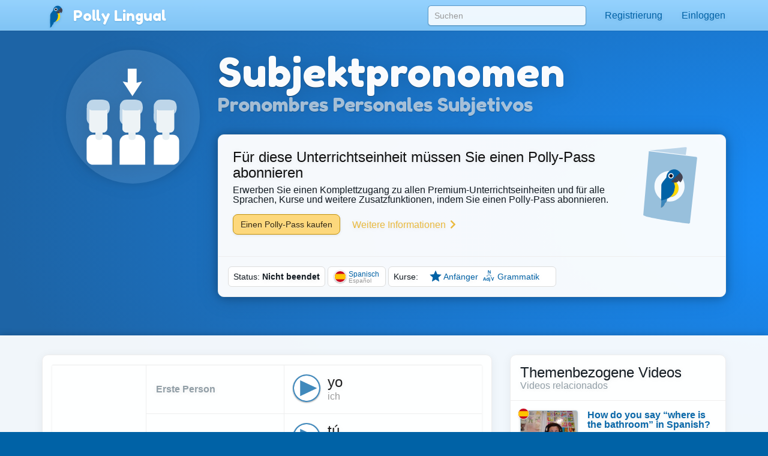

--- FILE ---
content_type: text/html;charset=UTF-8
request_url: https://pollylingu.al/es/de/lessons/719
body_size: 95564
content:
<!DOCTYPE html>
<html itemscope itemtype="http://schema.org/article" lang="de">
<head>
	<meta http-equiv="X-UA-Compatible" content="IE=edge">
    <meta name="viewport" content="width=device-width, initial-scale=1.0">
	<meta http-equiv="content-type" content="text/html; charset=utf-8" />
		<style>@import url(https://pollylingu.al/media/bootstrap/3.3.6/css/bootstrap.min.css);
@import url(https://fonts.googleapis.com/css?family=Fredoka+One);
h1{font-size:32px;color:#222}h2{font-size:24px;color:#555}h3{font-size:24px;margin:1.24em 0 0}h4{font-size:16px;margin:0 0 1.24em;color:#929fa7}h5{font-weight:bold;font-size:16px}h6{font-size:12px}.hasTransliterations h2,.hasTransliterations h4,.hasTransliterations .obj-links a .learn,.hasTransliterations .user-options a .learn,.hasTransliterations .lesson .learn{text-align:right}#bg{position:fixed;top:0;left:0;width:100%;z-index:-1;-webkit-filter:blur(4px);-moz-filter:blur(4px);-o-filter:blur(4px);-ms-filter:blur(4px);filter:blur(4px)}body{touch-action:manipulation;line-height:1;padding:51px 0 0;font-size:16px;background-color:#0062a6;background-position:center 0;background-attachment:fixed;background-size:cover;background-repeat:no-repeat;font-family:"Helvetica Neue",Helvetica,Arial,sans-serif;color:#fff;background-image:url("https://pollylingu.al/media/images/bkg.svg");background-position:center center;background-size:cover;overflow-x:hidden;text-shadow:0 1px 8px rgba(0,0,0,.1)}.blue{background-image:url("https://pollylingu.al/media/images/loony_bkg.svg");background-position:center center;background-size:cover}.single-col{max-width:750px;margin:32px auto}.single-col .title-blue{padding:0 0 32px}a{color:#eaba3f}a:hover{color:#f6c343;text-shadow:0 1px 1px rgba(0,0,0,.06);text-decoration:none}a>svg{height:1em;width:1em;margin:-2px 0;fill:#eaba3f}input,textarea,select{color:#00111e;box-shadow:none}input[type=radio],input[type=radio]:active{box-shadow:none;outline:none}input:focus{box-shadow:inset 0 1px 1px rgba(0,0,0,.075),0 0 8px rgba(0,98,166,.62)}input.error,textarea.error,textarea.error.form-control,select.error{border:1px solid #ff1818}.form-group{margin:1em}.form-group .btn{margin:0 .62em .25em 0}.form-group .loading{position:relative;width:100%;text-align:center;display:block;height:0px;font-size:162%}.result{border-radius:8px;margin:8px 0 16px}.result.error,.result.success{padding:.6em 1em;border:1px solid rgba(255,255,255,.38);font-size:16px;text-shadow:0 1px 0 rgba(255,255,255,.62);box-shadow:0 1px 2px rgba(0,0,0,.08)}.result.error{color:red;background-color:rgba(255,200,200,.6);border:1px solid rgba(255,200,200,.6)}.result.success{color:#065d06;background-color:rgba(200,255,200,.6);border:1px solid rgba(200,255,200,.6)}.btn{box-shadow:0 1px 2px rgba(0,0,0,.05);border-radius:8px}.btn img{height:16px;width:16px;margin:1px 8px 1px 0}.btn svg{height:16px;width:16px;margin-top:-0.15em;margin-bottom:-0.2em;margin-right:.25em;fill:rgba(0,0,0,.9)}.btn-sm svg,.btn-sm img{margin:0 4px -2px 0;height:12px;width:12px}.btn-golden{color:#342502;background-color:#fdd87c;border-color:#c4940d;box-shadow:0 1px 4px rgba(0,0,0,.1);text-shadow:0 1px 1px rgba(255,255,255,.5)}.btn-golden:hover,.btn-golden:focus,.btn-golden:active,.btn-golden .active{color:#1f1702;background-color:#eac25c;border-color:#b59c5e}.btn-golden .disabled,.btn-golden:disabled,.btn-golden .disabled:hover{background-color:#ffcb45;border-color:#b59c5e}.btn-golden svg,.btn-golden img{filter:drop-shadow(0 1px 1px rgba(255, 255, 255, 0.5));fill:#503904}.btn-default-blue{color:#0062a6;border-color:#5ea5d4}.btn-default-blue svg{fill:#001829}.btn-light-blue{color:rgba(9,53,83,.94);background-color:rgba(160,214,250,.86);font-weight:bold;text-decoration:0 1px 1px rbga(0, 0, 0, 0.24);border-color:rgba(0,52,90,.24)}.btn-light-blue i{color:#fff;font-size:20px;margin:-0.16em .38em 0 0;float:left;display:inline-block;width:1em;text-align:center;text-shadow:0 .02em .04em rgba(0,0,0,.38)}.btn-light-blue:hover,.btn-light-blue:focus,.btn-light-blue:active,.btn-light-blue .active{color:#093553;background-color:rgba(160,214,250,.96);border-color:rgba(0,52,90,.24)}.btn-edit{float:right;font-family:"Helvetica Neue",Helvetica,Arial,sans-serif !important}label svg,label img{height:1em;width:1em;margin:-2px 0 -2px 0}img.flag{border-radius:50%;box-shadow:0 1px 3px rgba(0,0,0,.1);border:1px solid rgba(255,255,255,.94);height:1.16em;width:1.16em}.title{width:100%;min-height:5.85em;margin:0 0 1em;display:table}.title h1{font-size:423%;margin:.38em 0 .12em;text-shadow:0 1px 1px rgba(0,0,0,.38);line-height:110%;font-family:"Fredoka One","Helvetica Neue",Helvetica,Arial,sans-serif;font-weight:normal;font-display:swap}.title h2{font-size:32px;margin:0 0 .3em;min-height:.62em;text-shadow:0 1px 1px rgba(0,0,0,.25);font-family:"Fredoka One","Helvetica Neue",Helvetica,Arial,sans-serif;font-weight:normal;font-display:swap}.title .hasTransliterations h2{text-align:right;color:#a7c4da;font-size:320%}.title>img.icon{width:11em;height:11em;margin:0 1em 0 0;display:inline-block;padding:0;float:left}.title>img.icon.flag{margin:28px 28px 28px -4px;border:2px solid #fff;box-shadow:0 1px 16px rgba(0,0,0,.25)}.title .photo{float:left;border-radius:50%;box-shadow:0 2px 5px rgba(0,0,0,.2);border:1px solid rgba(0,49,83,.1);background-color:rgba(255,255,255,.8);height:144px;width:144px;margin:0 20px 24px -4px}.title>svg{margin:24px 24px 24px 0;fill:#0062a6;filter:drop-shadow(0 1px 8px rgba(255, 255, 255, 0.3));height:136px;width:136px;float:left}.title-blue{width:100%;margin:0;padding:32px 0;filter:drop-shadow(0 2px 16px rgba(0, 0, 0, 0.15))}.title-blue h1{color:rgba(255,255,255,.98);margin:0}.title-blue h2{color:rgba(255,255,255,.62);margin:0}.title-blue .hasTransliterations h2{color:#a7c4da}.title-blue>*.icon-container{filter:drop-shadow(0 1px 2px rgba(0, 0, 0, 0.15));text-align:center;float:left;clear:left}.title-blue>*.icon-container img.icon,.title-blue>*.icon-container svg{margin:0 16px 16px;width:144px;height:144px}.title-blue>*.icon-container svg{fill:#fff}.title-blue .description{font-size:24px;padding:16px 0 0;margin:16px 0}.title-blue .description .link{display:block;margin:24px 0 0}.title-blue .description .link svg{fill:#eaba3f;height:24px;width:24px;display:inline-block;filter:drop-shadow(0 1px 8px rgba(0, 0, 0, 0.2));margin:0 0 -4px}.title-row{display:table;min-height:auto;padding:0}.title-row>*{display:table-cell}.title-row>*.icon-container{margin:0 16px 0;vertical-align:top;float:none;clear:none}.title-row>*.title-container{vertical-align:middle}.title-row>*.title-container h1{margin:0 0;font-size:262%}.title-row>*.title-container h2{margin:0 0}.content{color:#333;padding:0;box-shadow:0 1px 12px rgba(0,0,0,.25);background-image:linear-gradient(to bottom, rgba(255, 255, 255, 0.94), rgba(255, 255, 255, 0.98));overflow:hidden;min-height:674px}.related-container,.main-container{margin:32px auto 8px;padding:0 0}.footer{margin-bottom:0;padding:1.6em 0}.footer .store-links{margin:0}.footer .store-links a{background-color:rgba(0,0,0,.8);border:1px solid rgba(255,255,255,.6);border-radius:8px;display:inline-block;box-shadow:0 2px 8px rgba(0,0,0,.2);margin-right:8px}.footer .store-links a>svg{width:128px;height:auto}.footer .store-links a:last-child{margin-right:0}.footer .social_link{background-color:rgba(255,255,255,.38);box-shadow:0 2px 8px rgba(0,0,0,.08);display:inline-block;padding:.5em;margin:0;border-radius:50%;height:2.6em;width:2.6em;text-align:center;vertical-align:middle;white-space:nowrap}.footer .social_link>svg{margin:0;width:26px;height:26px;fill:rgba(255,255,255,.85)}.footer .stuff{display:block;color:rgba(255,255,255,.38);margin:1em 0}.footer .stuff a{color:rgba(255,255,255,.85);font-weight:normal}.footer .stuff a:hover{color:#fff}.footer .stuff-right{text-align:right;margin:0 0 1.1em}.loading{text-align:center;padding:48px;color:#aaa}.loading svg{height:1em;width:1em}.apply-preview,.bubble{margin:0 0 2em 0;padding:0;overflow:hidden;color:rgba(14,22,30,.98);border:1px solid #ededed;background-color:rgba(255,255,255,.96);border-radius:.62em;box-shadow:0 .2em .5em rgba(0,0,0,.25)}.content .apply-preview,.content .bubble{box-shadow:0 2px 16px rgba(0,0,0,.06)}.ad{margin:0 auto 16px}.notLoggedIn .photo{float:left;height:80px;width:80px;margin:-4px 12px 0 0}.notLoggedIn .btn{margin:8px 8px 0 0}.remove-ads{padding:8px 0;text-align:right;text-shadow:none}@media(max-width: 1199px){.title>img.icon{width:128px;height:128px}}@media(max-width: 1024px){.navbar .container{width:auto}.title>img.icon{width:128px;height:128px}.title>img.icon.flag{margin:16px 16px 16px -8px}.title .icon-container svg{margin:-4px 16px 0 16px;width:96px;height:96px}.title-blue{min-height:auto}.title-blue h1{font-size:262%}}@media screen and (max-width: 768px){.single-col{margin:16px}.single-col .title-blue{padding:0 0 4px}.title-blue{padding:16px 0}.title-blue .icon-container svg{margin:0 16px 0 12px;width:80px;height:80px}.title-blue .description{margin:0;font-size:20px}.title-blue .description .link{margin:16px 0}.title-blue .description .link svg{height:20px;width:20px;margin:0 0 -4px}.title-row{margin-bottom:16px}.title-row.title-blue{padding:0}.title-row>*.icon-container svg{margin:0 16px 0 12px;width:80px;height:80px}.title-row>*.title-container h1{font-size:36px}}@media screen and (max-width: 512px){body{padding:51px 0 0}h3{font-size:20px}h4{font-size:16px}.content h3{margin:16px 12px 0}.content h4{margin:0 12px 16px}.title-blue{min-height:auto;margin:0}.title-blue h1{font-size:161%}.title-blue h2{font-size:18px;min-height:auto}.title-blue .hasTransliterations h2{text-align:right;font-size:161%}.title-blue>img.icon{width:4em;height:4em;margin:16px 0 0 16px}.title-blue>svg{margin:16px 12px 0 0;display:inline-block;padding:0;float:left;font-size:48px;height:auto}.title-blue i.icon{margin:2px 12px 0 0;display:inline-block;padding:0;float:left;font-size:48px;height:auto}.single-col.container{padding:0}.title-row>*.title-container h1{font-size:24px}.title-row>*.title-container h2{font-size:20px}.apply-preview,.bubble{border-radius:8px;margin:12px}.container .bubble{margin:16px 0}.container .bubble.feed-control{margin-top:0}.footer .store-links{margin-top:16px;text-align:center}.footer .stuff{text-align:center;margin:1em 0}.footer .stuff-right{text-align:center;margin-top:0}.remove-ads{margin:0}}.search-results{position:absolute;z-index:10;margin:0 13px;padding:0 6px}.search-results>*{display:block;cursor:pointer;overflow:hidden;text-overflow:ellipsis;border-right:1px solid rgba(0,98,166,.62);border-left:1px solid rgba(0,98,166,.62);border-bottom:1px solid rgba(0,98,166,.55);background-color:rgba(255,255,255,.99);white-space:nowrap;text-shadow:0 1px 1px #fff;box-shadow:0 1px 5px rgba(0,0,0,.2);font-weight:normal}.search-results>a{color:#0062a6;padding:6px 0 7px 8px !important}.search-results .loading{padding:6px 0 7px;text-align:left;font-size:16px;height:32px}.search-results .translation{color:rgba(0,0,0,.9)}.search-results .translation::after{content:" / "}.search-results .translation:last-child::after{content:""}.search-results a:last-child,.search-results p{border-bottom:1px solid rgba(0,98,166,.62);color:#0062a6;-moz-border-radius-bottomright:10px;border-bottom-right-radius:10px;-moz-border-radius-bottomleft:10px;border-bottom-left-radius:10px}.search-results a:hover{text-decoration:none}.search-results a:hover b{text-decoration:underline}div.navbar{border-radius:0;border-bottom:1px solid rgba(255,255,255,.05);background-image:linear-gradient(to top, rgba(93, 183, 246, 0.62) 0%, rgba(107, 194, 252, 0.55) 100%);white-space:nowrap;overflow-y:scroll;box-shadow:0 .07em .14em rgba(0,0,0,.1)}div.navbar .container a{float:left}div.navbar a{margin:0;color:#0062a6;color:rgba(255,255,255,.86);padding:1em;text-shadow:0 .06em .1em rgba(0,0,0,.38)}div.navbar a.lang_home{background-color:rgba(255,255,255,.1);color:#fff;border-top:1px solid rgba(255,255,255,.05);border-left:1px solid rgba(255,255,255,.1);border-right:1px solid rgba(255,255,255,.1);padding:1em 1.25em;font-weight:bold}div.navbar a.lang_home img{height:24px;width:24px}div.navbar a:hover{background-color:rgba(255,255,255,.1);color:#fff}.navbar{color:#0062a6;box-shadow:0 .05em .08em rgba(0,0,0,.24);background-image:linear-gradient(to top, rgb(128, 196, 244), rgba(152, 212, 255, 0.98));border-bottom:1px solid rgba(0,41,71,.06);box-shadow:0 .07em .14em rgba(0,0,0,.1);margin:0;height:51px !important}.navbar li>a{color:#0062a6;font-weight:normal;min-height:52px}.navbar li>a:hover{background-color:rgba(255,255,255,.38)}.navbar a>svg{fill:#0062a6}.navbar .profile-link img{background-color:rgba(255,255,255,.4)}.navbar .profile-link .name{display:inline-block;max-width:128px;white-space:nowrap;text-overflow:ellipsis;overflow:hidden;margin:0 0 -5px 4px}.navbar .dropdown-menu{margin-top:-2px !important;padding:0}.navbar .dropdown-menu .no_results{padding:1em;color:#777;border-bottom:1px solid #ddd;margin:0}.navbar .dropdown-menu li.contact>a{border-top:1px solid rgba(0,0,0,.1);padding:.38em 3.33em .62em .62em;margin:0;display:block;background-color:rgba(255,255,255,.94);color:rgba(0,98,166,.96);text-shadow:0 1px 1px rgba(255,255,255,.38);min-height:2em}.navbar .dropdown-menu li.contact>a:hover{color:#333}.navbar .dropdown-menu li.contact>a:hover img.photo{border:1px solid rgba(0,0,0,.5)}.navbar .dropdown-menu li.contact>a img.photo{height:2em;width:2em;margin:.25em .6em 0em 0;float:left;border:1px solid rgba(0,98,166,.5)}.navbar .dropdown-menu li.contact>a .name{white-space:nowrap}.navbar .dropdown-menu li.contact>a .date{font-weight:normal;color:rgba(0,0,0,.38);font-size:90%;margin:-0.1em 0 0;display:block}.navbar .dropdown-menu>li.unread>a{font-weight:bold}.navbar button{background-color:rgba(255,255,255,.38)}.navbar button .icon-bar{background-color:#fff}.navbar .container li a{padding:1em}.navbar .container li a .unread_count{color:#0061a6;background-color:#fff;box-shadow:0 .1em .24em rgba(0,0,0,.15);padding:.08em .62em .15em;margin:-0.25em 0 -0.25em .15em;border-radius:1em}.navbar .container li a.logout{color:#d76868}.navbar .container li a img.photo{height:2em;width:2em;float:left;margin:-5px .15em -7px 0;display:inline;border:1px solid rgba(255,255,255,.85);border-radius:1em}.navbar .lang_home img{border-radius:1em;margin:-9px .2em -7px 0;border:1px solid #fff;height:2em;width:2em}.navbar-brand{font-family:"Fredoka One","Helvetica Neue",Helvetica,Arial,sans-serif;font-weight:normal;font-size:150%;text-shadow:0 1px 2px rgba(0,98,166,.25);font-display:swap}.navbar-brand a{color:#fff}.navbar-brand img{margin:-0.26em .1em -0.2em .2em;width:1.6em;height:1.6em;filter:drop-shadow(0 1px 2px rgba(0, 98, 166, 0.25))}#search-form{padding:9px 0 0 0;margin:0}#search-form input{width:300px;margin:0px;box-shadow:0 .05em .1em rgba(0,0,0,.16);padding:6px 10px;margin:0 15px;border-radius:.38em;background-color:rgba(255,255,255,.85);border:1px solid rgba(0,98,166,.62)}#search-form input:focus{box-shadow:0 1px 3px rgba(0,0,0,.24);outline:none;background-color:#fff}.navbar .container li .search-results>*{width:290px}.blue .container .navbar a.btn{padding:6px 12px}.blue .navbar a.lang_home img{border-radius:1em;margin:-9px .2em -7px 0;border:1px solid #fff}.blue .navbar a:hover{background-color:rgba(255,255,255,.1);color:#fff}.blue .navbar a.lang_home:hover{background-color:rgba(255,255,255,.16);color:#fff}.blue .navbar a img{height:1.6em;width:1.6em;display:inline;margin:-8px .6em -5px 0}.blue .navbar a,.blue .navbar b{display:inline-block}.nav .open>a,.nav .open>a:focus,.nav .open>a:hover{background-color:#e1f1fd}.blue .container .navbar a{display:block}.blue .container .navbar a:first-child{margin:0 -0.3em 0;color:#0062a6;color:rgba(255,255,255,.86);padding:.95em 1.3em 1em 1.3em}@media(max-width: 767px){.navbar-fixed-top .navbar-collapse{box-shadow:0 3px 6px rgba(0,0,0,.25);background-color:#80c4f4}.navbar-fixed-top .navbar-collapse.in{background-color:#80c4f4}}@media(min-width: 768px){.navbar{border-radius:0}.navbar-collapse.collapse{height:51px}#search-form input{width:264px}.navbar .container li .search-results>*{width:254px}}@media screen and (max-width: 1024px){#search-form input{margin:0 0 0 15px}}.lang-selector{text-align:right;background-color:rgba(86,168,226,.5);border-top:1px solid rgba(255,255,255,.38);border-bottom:1px solid rgba(255,255,255,.24);box-shadow:0 .09em .14em rgba(0,0,0,.2)}.lang-selector img{border-radius:50%;height:1.3em;width:1.3em;border:1px solid #fff;margin:-4px 3px 0 0}.lang-selector a{padding:1em .5em;font-weight:bold;white-space:nowrap;display:inline-block}.lang-selector span{color:rgba(255,255,255,.85);padding:1em .38em;font-weight:bold;display:inline-block}.lang-selector span:first-child{font-weight:normal}@media screen and (max-width: 991px){.lang-selector{text-align:left}.lang-selector .container{width:auto}}@media screen and (max-width: 768px){.lang-selector{text-align:left;padding:8px 0}.lang-selector a,.lang-selector span{display:block;padding:.62em .38em}}.video{border-bottom:1px solid rgba(0,0,0,.08);margin:0 16px -1px;display:block;padding:16px 0}.video:last-child{border-bottom:0}.video .flag{float:left;margin:-4px -24px 0 -4px;z-index:20;position:absolute}.video img.icon{float:left;margin:0 16px 0 0;height:72px;width:96px;padding:0;border-radius:4px;background-color:rgba(0,98,166,.24);box-shadow:0 1px 4px rgba(0,0,0,.15);border:1px solid rgba(0,0,0,.1)}.video .title{color:rgba(0,98,166,.96);margin:0 8px 4px 0;width:auto;height:48px;min-height:auto;display:block;font-weight:bold;overflow:hidden;text-overflow:ellipsis}.video .name{font-size:14px;line-height:16px}.video .ambassador-link{margin:1em}.video .status{color:#aaa;float:right;margin-left:16px}.video-thumbnail{margin:0 0 -1px;display:block;padding:16px;text-shadow:0 1px 4px rgba(0,0,0,.06);filter:drop-shadow(0 1px 8px rgba(0, 0, 0, 0.2))}.video-thumbnail .info{min-height:3.5em}.video-thumbnail .name{color:#aaa;overflow:hidden;text-overflow:ellipsis;font-size:14px;line-height:16px;height:1em;display:block}.video-thumbnail .flag{margin:-4px 4px 0;width:16px;height:16px}.video-thumbnail .img-container{width:100%;padding:75% 0 0 0;margin:0 0 4px 0}.video-thumbnail .img-container .controls{position:absolute;margin:-50% 0 0;padding:12px 32px 16px 0;text-align:center;width:100%}.video-thumbnail .img-container .controls svg{fill:rgba(255,255,255,.95);height:48px;filter:drop-shadow(0 1px 3px rgba(0, 0, 0, 0.3))}.video-thumbnail .img-container:hover .controls svg{color:#fff}.video-thumbnail img.icon{margin:-75% 0 0 0;width:100%;border-radius:6px;background-color:rgba(0,98,166,.24);border:1px solid rgba(0,0,0,.25)}.video-thumbnail .title{font-size:16px;color:rgba(0,98,166,.96);margin:0 8px 4px 0;width:auto;max-height:32px;overflow:hidden;text-overflow:ellipsis;min-height:auto;display:block;font-weight:bold}.video-thumbnail .ambassador-link{margin:1em}.video-thumbnail .status{color:#aaa;float:right}@media screen and (max-width: 768px){.video-thumbnail{padding:8px;filter:none}.video-thumbnail img.icon{box-shadow:0 1px 8px rgba(0,0,0,.2)}.video-thumbnail .img-container .controls{padding:8px 16px 16px 0}.video-thumbnail .img-container .controls svg{height:32px}}.apply-preview{padding:16px 16px 12px}.apply-preview h1{font-weight:normal;font-family:"Fredoka One","Helvetica Neue",Helvetica,Arial,sans-serif;padding:0;font-size:24px;margin:0;font-display:swap}.apply-preview h2{font-weight:normal;font-family:"Fredoka One","Helvetica Neue",Helvetica,Arial,sans-serif;opacity:.4;margin:2px 0 16px;padding:0;font-size:16px;font-display:swap}.apply-preview .option{border-top:1px solid rgba(0,0,0,.08);margin:0;overflow:hidden}.apply-preview .option:hover{background-color:rgba(0,98,166,.1)}.apply-preview .option:last-child{margin-bottom:0;border-bottom-left-radius:4px;border-bottom-right-radius:4px}.apply-preview .option a{display:table-row}.apply-preview .option a span{color:#393939;font-weight:bold;text-shadow:0 1px 1px rgba(0,0,0,.05);display:inline-block;display:table-cell;vertical-align:middle;padding-right:12px}.apply-preview .option a svg{height:80px;width:80px;float:left;margin:-2px 4px -2px 0;display:table-cell;padding:12px 8px;fill:#0062a6}@media(max-width: 991px){.apply-preview{margin:16px 0 24px}.apply-preview .option a svg{height:48px;width:48px;margin:0 4px 0 0;fill:#0062a6}}.passport-preview{padding:16px}.passport-preview img{float:left;height:11em;margin:8px 0 8px -16px;fill:#0062a6}.passport-preview h1{font-weight:normal;font-family:"Fredoka One","Helvetica Neue",Helvetica,Arial,sans-serif;padding:0;font-size:24px;margin:8px 0 0;font-display:swap}.passport-preview h2{font-weight:normal;font-family:"Fredoka One","Helvetica Neue",Helvetica,Arial,sans-serif;opacity:.4;margin:0 0 8px;padding:0;font-size:16px;font-display:swap}.passport-preview a.link{padding:8px 16px;margin:8px 0;color:#999;white-space:nowrap;display:inline-block}.passport-preview a.link:hover{text-decoration:underline}.passport-preview a.link svg{fill:#999}.passport-preview p{margin:16px 16px 16px 0}@media(max-width: 991px){.passport-preview{margin:0 0 16px;padding:16px}.passport-preview img{float:left;height:11em;margin:16px 0 24px -16px}.passport-preview a.link{padding:8px;display:block}}@media(max-width: 512px){.passport-preview{text-align:center;padding:16px 0}.passport-preview img{float:none;height:8em;margin:16px 0 -8px}.passport-preview p{margin:16px 20px 24px}}.user-options,.obj-links{padding:0 16px}.user-options>a,.user-options>span,.obj-links>a,.obj-links>span{display:block;border-bottom:1px solid #eee;white-space:nowrap;height:5em;margin:.5em 0;text-shadow:none;padding:.5em 0}.user-options>a:first-child,.user-options>span:first-child,.obj-links>a:first-child,.obj-links>span:first-child{border-top:none}.user-options>a .speak,.user-options>span .speak,.obj-links>a .speak,.obj-links>span .speak{font-size:24px;color:rgba(0,0,0,.76);white-space:nowrap;text-overflow:ellipsis;overflow:hidden;line-height:138%;display:block;margin:-1px 0 0}.user-options>a .learn,.user-options>span .learn,.obj-links>a .learn,.obj-links>span .learn{display:block;color:#aaa;text-overflow:ellipsis;white-space:nowrap;overflow-x:hidden;display:block;line-height:138%;margin-top:-2px}.user-options>a:hover .speak,.user-options>span:hover .speak,.obj-links>a:hover .speak,.obj-links>span:hover .speak{text-decoration:underline}.user-options>a:last-child,.user-options>span:last-child,.obj-links>a:last-child,.obj-links>span:last-child{border-bottom:0}.user-options>a .img-container,.user-options>span .img-container,.obj-links>a .img-container,.obj-links>span .img-container{height:4em;width:4em;display:inline-block;text-align:center;float:left;margin:-1px 24px 0 8px}.user-options>a .img-container img,.user-options>a .img-container svg,.user-options>span .img-container img,.user-options>span .img-container svg,.obj-links>a .img-container img,.obj-links>a .img-container svg,.obj-links>span .img-container img,.obj-links>span .img-container svg{width:100%;height:100%}.user-options>a .img-container svg,.user-options>span .img-container svg,.obj-links>a .img-container svg,.obj-links>span .img-container svg{fill:#0062a6;margin:-8px auto -8px;opacity:.95}.user-options>a .img-container.img-container-blue,.user-options>span .img-container.img-container-blue,.obj-links>a .img-container.img-container-blue,.obj-links>span .img-container.img-container-blue{background-color:#0062a6;background-image:radial-gradient(rgba(255, 255, 255, 0.25), rgba(255, 255, 255, 0));box-shadow:0 1px 1px rgba(0,0,0,.25);height:4em;width:4em;margin:-5px 28px 0 12px;border-radius:8px;padding:4px}.user-options.no-learn-lang a,.obj-links.no-learn-lang a{height:48px}.user-options.no-learn-lang a .speak,.obj-links.no-learn-lang a .speak{margin-top:8px}.user-options.no-learn-lang a .img-container,.obj-links.no-learn-lang a .img-container{height:32px;width:32px;margin:0 8px -8px 0}.secondary .user-options>a,.secondary .user-options>span,.secondary .obj-links>a,.secondary .obj-links>span{height:4em;padding:6px 0 16px}.secondary .user-options>a .speak,.secondary .user-options>span .speak,.secondary .obj-links>a .speak,.secondary .obj-links>span .speak{font-size:18px;overflow-x:hidden}.secondary .user-options>a .learn,.secondary .user-options>span .learn,.secondary .obj-links>a .learn,.secondary .obj-links>span .learn{overflow-x:hidden}.secondary .user-options>a .img-container,.secondary .user-options>span .img-container,.secondary .obj-links>a .img-container,.secondary .obj-links>span .img-container{height:3.5em;width:3.5em;display:inline-block;text-align:center;float:left;margin:4px 12px 0 0}.secondary .user-options>a .img-container img,.secondary .user-options>a .img-container svg,.secondary .user-options>span .img-container img,.secondary .user-options>span .img-container svg,.secondary .obj-links>a .img-container img,.secondary .obj-links>a .img-container svg,.secondary .obj-links>span .img-container img,.secondary .obj-links>span .img-container svg{width:100%;height:100%}.secondary .user-options>a .img-container svg,.secondary .user-options>span .img-container svg,.secondary .obj-links>a .img-container svg,.secondary .obj-links>span .img-container svg{fill:#0062a6;margin-top:-13px}.secondary .user-options>a .img-container.img-container-blue,.secondary .user-options>span .img-container.img-container-blue,.secondary .obj-links>a .img-container.img-container-blue,.secondary .obj-links>span .img-container.img-container-blue{background-color:#0062a6;background-image:radial-gradient(rgba(255, 255, 255, 0.25), rgba(255, 255, 255, 0));box-shadow:0 1px 1px rgba(0,0,0,.25);margin:-7px 12px 0 0;height:3.5em;width:3.5em;border-radius:8px;padding:4px}@media screen and (max-width: 512px){.user-options>a,.user-options>span,.obj-links>a,.obj-links>span{height:4em;padding:6px 0 16px}.user-options>a .speak,.user-options>span .speak,.obj-links>a .speak,.obj-links>span .speak{font-size:18px;overflow-x:hidden}.user-options>a .learn,.user-options>span .learn,.obj-links>a .learn,.obj-links>span .learn{overflow-x:hidden}.user-options>a .img-container,.user-options>span .img-container,.obj-links>a .img-container,.obj-links>span .img-container{height:3.5em;width:3.5em;display:inline-block;text-align:center;float:left;margin:4px 12px 0 0}.user-options>a .img-container img,.user-options>a .img-container svg,.user-options>span .img-container img,.user-options>span .img-container svg,.obj-links>a .img-container img,.obj-links>a .img-container svg,.obj-links>span .img-container img,.obj-links>span .img-container svg{width:100%;height:100%}.user-options>a .img-container svg,.user-options>span .img-container svg,.obj-links>a .img-container svg,.obj-links>span .img-container svg{fill:#0062a6;margin-top:-13px}.user-options>a .img-container.img-container-blue,.user-options>span .img-container.img-container-blue,.obj-links>a .img-container.img-container-blue,.obj-links>span .img-container.img-container-blue{background-color:#0062a6;background-image:radial-gradient(rgba(255, 255, 255, 0.25), rgba(255, 255, 255, 0));box-shadow:0 1px 1px rgba(0,0,0,.25);margin:-7px 12px 0 0;height:3.5em;width:3.5em;border-radius:8px;padding:4px}}.sessions .session,.live-sessions .session{margin:0 0 -1px;display:table;padding:8px 16px 32px;background-color:rgba(255,255,255,.1);min-height:88px;width:100%}.sessions .session.live .date,.live-sessions .session.live .date{font-weight:bold}.sessions .session.live a .photo-container,.live-sessions .session.live a .photo-container{border:2px solid #0062a6;animation-name:pulse;animation-duration:1300ms;animation-iteration-count:infinite;animation-timing-function:linear}@keyframes pulse{0%{border:2px solid #0062a6;box-shadow:0px .07em .1em rgba(0,0,0,.15)}50%{border:2px solid #96ceff;box-shadow:0px .07em .15em rgba(0,0,0,.25)}100%{border:2px solid #0062a6;box-shadow:0px .07em .1em rgba(0,0,0,.15)}}.sessions .session.live.private .status,.live-sessions .session.live.private .status{font-weight:bold}.sessions .session .live svg,.live-sessions .session .live svg{fill:red}.sessions .session svg,.live-sessions .session svg{width:1em;height:1em;margin:.05em 0 -0.2em}.sessions .session .photo-container,.live-sessions .session .photo-container{float:left;padding:2px;margin:-4px 12px 0 0;border-radius:50%;border:2px solid rgba(0,49,83,.2);box-shadow:0px .07em .1em rgba(0,0,0,.15);background-color:#fff}.sessions .session .photo-container img.photo,.live-sessions .session .photo-container img.photo{height:64px;width:64px;padding:0;border-radius:50%}.sessions .session a .name,.live-sessions .session a .name{font-size:16px;margin:0 8px 4px 0;width:auto;height:auto;min-height:auto;display:block;font-size:24px;font-weight:normal;color:#222}.sessions .session a .name b,.live-sessions .session a .name b{color:rgba(0,98,166,.96)}.sessions .session a .name em,.live-sessions .session a .name em{color:rgba(0,0,0,.4);font-style:normal}.sessions .session a:hover .name b,.live-sessions .session a:hover .name b{text-decoration:underline}.sessions .session a .time,.live-sessions .session a .time{color:rgba(0,0,0,.4);margin-top:4px}.sessions .session a .date,.live-sessions .session a .date{margin-top:8px;color:#222}.sessions .session button,.live-sessions .session button{outline:none}.sessions .session .options,.live-sessions .session .options{float:right;margin:-11px -12px 0 0}.sessions .session .options>*,.live-sessions .session .options>*{float:left;clear:left;width:100%;text-align:left;padding:6px 8px}.sessions .session .options svg,.live-sessions .session .options svg{fill:#0062a6}.sessions .session .options button,.sessions .session .options .price,.live-sessions .session .options button,.live-sessions .session .options .price{border-radius:0;border-top:0;border-right:0;border-bottom:1px solid #ddd;border-left:2px solid #86c8f6;background-color:#fff;white-space:nowrap;overflow:hidden;text-overflow:ellipsis}.sessions .session .options button:hover,.sessions .session .options .price:hover,.live-sessions .session .options button:hover,.live-sessions .session .options .price:hover{background-color:rgba(134,200,246,.1);color:#0062a6}.sessions .session .options button.selected,.sessions .session .options .price.selected,.live-sessions .session .options button.selected,.live-sessions .session .options .price.selected{background-color:rgba(0,98,166,.1)}.sessions .session .options button:first-child,.sessions .session .options .price:first-child,.live-sessions .session .options button:first-child,.live-sessions .session .options .price:first-child{border-top:1px solid #eee}.sessions .session .options button svg,.sessions .session .options .price svg,.live-sessions .session .options button svg,.live-sessions .session .options .price svg{fill:#0062a6}.sessions .session .options .status,.live-sessions .session .options .status{color:#aaa;white-space:nowrap;overflow:hidden;text-overflow:ellipsis}.sessions .session .options .status.active,.live-sessions .session .options .status.active{color:green}.sessions .session .options .status:first-child,.live-sessions .session .options .status:first-child{margin-top:10px}.sessions .session .student-link,.live-sessions .session .student-link{padding:2px 0 0;color:#999}.sessions .session .student-link img,.live-sessions .session .student-link img{margin:-2px 4px 0;box-shadow:0px .07em .1em rgba(0,0,0,.15);height:16px;width:16px;padding:0;border-radius:50%;border:1px solid #0062a6;background-color:rgba(255,255,255,.24)}.sessions .session .feedback,.sessions .session .complaint,.live-sessions .session .feedback,.live-sessions .session .complaint{margin:8px 8px 8px 80px}.sessions .session .feedback div,.sessions .session .complaint div,.live-sessions .session .feedback div,.live-sessions .session .complaint div{display:inline-block;border-top:1px solid #eee;color:#999;padding:8px 0}.sessions .session .feedback .tags span,.sessions .session .complaint .tags span,.live-sessions .session .feedback .tags span,.live-sessions .session .complaint .tags span{background-color:#0062a6;color:#fff;border-radius:3px;padding:2px 6px;margin:-2px 8px}.sessions .session form,.live-sessions .session form{border-top:1px solid #eee;display:block;margin:18px 0 0 80px;padding:8px 8px 8px 0}.sessions .session form h3,.live-sessions .session form h3{margin:0 0 8px}.sessions .session form label,.live-sessions .session form label{display:block;margin:16px 0 8px}.sessions .session form .form-group,.live-sessions .session form .form-group{margin:0}.sessions .session form .cancel,.live-sessions .session form .cancel{display:inline-block;padding:8px 0}.sessions .session form .rating,.live-sessions .session form .rating{border:1px solid rgba(0,98,166,.38);border-radius:4px;display:inline-block;box-shadow:0 1px 3px rgba(0,0,0,.1);overflow:hidden;color:rgba(0,0,0,.24)}.sessions .session form .rating button,.live-sessions .session form .rating button{float:left;border:0;border-right:1px solid rgba(0,98,166,.38);padding:6px 8px;background-color:rgba(0,98,166,.02)}.sessions .session form .rating button:last-child,.live-sessions .session form .rating button:last-child{border-right:0}.sessions .session form .rating button:hover,.sessions .session form .rating button.hover,.live-sessions .session form .rating button:hover,.live-sessions .session form .rating button.hover{background-color:rgba(0,98,166,.24)}.sessions .session form .rating button:hover svg,.sessions .session form .rating button.hover svg,.live-sessions .session form .rating button:hover svg,.live-sessions .session form .rating button.hover svg{fill:#0062a6}.sessions .session form .rating button.hover,.live-sessions .session form .rating button.hover{background-color:rgba(0,98,166,.16)}.sessions .session form .rating button.selected,.live-sessions .session form .rating button.selected{background-color:rgba(0,98,166,.1)}.sessions .session form .rating button.selected svg,.live-sessions .session form .rating button.selected svg{fill:rgba(0,98,166,.6)}@media screen and (max-width: 512px){.sessions .session a .photo-container,.live-sessions .session a .photo-container{margin:-4px 8px 0 0}.sessions .session a .photo-container img.photo,.live-sessions .session a .photo-container img.photo{height:48px;width:48px}.sessions .session a .name,.live-sessions .session a .name{font-size:16px;margin:0}.sessions .session form,.live-sessions .session form{margin:16px 0 0}.sessions .session .options,.live-sessions .session .options{max-width:40%;font-size:12px}.sessions .session .date,.live-sessions .session .date{font-size:12px}.sessions .session .time,.live-sessions .session .time{font-size:12px}}.banner{position:fixed;z-index:100;width:100%}.banner .bubble{padding:16px;margin:16px -15px;background-color:#fff;box-shadow:0 1px 24px rgba(0,0,0,.3);border:2px solid #0062a6}.banner .bubble>span:first-child{margin-right:12px}.banner .bubble .btn{margin:0 12px 0 0}.banner .bubble>a{display:inline-block;padding:8px 10px;border-radius:8px;margin:0 12px 0 0;font-size:95%;background-color:#fff;border:1px solid rgba(0,0,0,.15);box-shadow:0 1px 5px rgba(0,0,0,.1);white-space:nowrap}.banner .bubble p>a{color:#0062a6;text-decoration:underline}.banner .bubble>div{margin-bottom:4px}.banner .photo{float:left;height:56px;width:56px;border-radius:50%;margin-right:8px;border:2px solid rgba(255,255,255,.9);margin:-4px 10px 8px 0;box-shadow:0 1px 3px rgba(0,0,0,.3)}.banner .session{color:rgba(255,255,255,.9);display:block;padding:16px;margin:16px -15px;background-color:#fff;box-shadow:0 1px 24px rgba(0,0,0,.3);border:2px solid #0062a6;border-radius:.62em}.banner .session b{color:#eaba3f;text-shadow:0 1px 2px rgba(78,71,0,.1)}.banner .session a{color:rgba(0,0,0,.9)}.banner .session svg{width:1em;height:1em;margin:1px 0 -2px}.banner .session .live svg{fill:red}.banner .session .name{font-size:24px;display:block;margin-bottom:4px}.banner .session .date,.banner .session .time{display:block;margin-bottom:2px}.banner .session .time{color:rgba(0,0,0,.9)}.banner .session .status{color:#000}.banner .session>span{display:block;color:rgba(0,0,0,.9);margin-bottom:4px}.banner .session .options{float:right}@media screen and (max-width: 768px){.banner{position:fixed;z-index:100;width:100%}.banner .bubble p{margin:0}.banner .bubble>span{display:block}.banner .bubble>a{margin:12px 8px 0 0}.banner .bubble,.banner .session{padding:16px;margin:0 -15px;border-radius:0;border:0;border-top:2px solid #0062a6;box-shadow:0 1px 16px rgba(0,0,0,.3)}.banner .bubble:last-child,.banner .session:last-child{border-bottom:2px solid #0062a6;margin-bottom:-2px}}.info-links{padding:16px 16px 10px;border-top:1px solid #eee}.info-links:first-child{border-top:0}.info-links .btn{margin:0 4px 6px 0}.info-link{float:left;margin:0 4px 6px 0;border:1px solid #ddd;border-radius:6px;padding:9px 8px;display:inline-block;background-color:#fff;font-size:14px}.info-link svg{fill:#0062a6;height:20px;width:20px;margin:-4px 0 -4px 0}.info-link img{height:20px;width:20px;margin:-8px 4px -4px 0}.info-link img.photo{height:20px;width:20px;float:none;margin:-8px 2px -4px 4px}.info-link a{color:#0062a6;white-space:nowrap}.info-link a:hover{color:#eaba3f}button.info-link{color:#0062a6;padding:8px 12px}a.language-link.info-link{font-size:12px;padding:6px 10px 4px}a.language-link.info-link img.flag{float:left;width:20px;height:20px;box-shadow:0 .5px 2.5px rgba(0,0,0,.5);margin:0 4px -4px 0}a.language-link.info-link div{margin:0 0 0 24px}a.language-link.info-link .speak{color:#0062a6}a.language-link.info-link:hover .speak{color:#eaba3f}a.language-link.info-link .learn{color:#999;font-size:10px}@media screen and (max-width: 512px){.info-links .info-link{text-align:center;width:100%;white-space:nowrap}.info-links .info-link a{display:inline-block}.info-links .info-link .courses a{display:block;margin-top:8px}.info-links .btn{width:100%;margin-bottom:8px}}.bubble .lesson .lesson-icon{box-shadow:0 2px 8px rgba(0,0,0,.2)}.lesson{text-align:left;font-weight:normal;display:block;height:6.5em;text-shadow:0 1px 1px rgba(0,0,0,.1);margin:1em 0;transition:box-shadow .2s;border-bottom:1px solid #eee}.lesson:active{text-decoration:none}.lesson:last-child{border-bottom:0;margin-bottom:0;height:5.5em}.lesson .lesson-icon{float:left;width:5.5em;height:5.5em;padding:0;margin:0 16px 0 0;background-color:rgba(0,98,166,.95);background-image:radial-gradient(rgba(99, 167, 239, 0.65), rgba(99, 167, 239, 0));box-shadow:0 2px 8px rgba(0,0,0,.1);border-radius:16px;border:1px solid rgba(0,98,166,.5)}.lesson .lesson-icon img.icon,.lesson .lesson-icon svg{width:100%;height:100%}.lesson .flag{float:left;position:absolute;width:32px;height:32px;margin:-6px 0 0 -6px;box-shadow:0 .03em .2em rgba(0,0,0,.15)}.lesson div.speak{font-size:24px;color:rgba(0,0,0,.76);white-space:nowrap;text-overflow:ellipsis;overflow:hidden;line-height:138%}.lesson div.learn{font-size:16px;color:rgba(0,0,0,.4);margin:-0.24em .62em 0 0;font-weight:400;line-height:138%;text-shadow:none;white-space:nowrap;text-overflow:ellipsis;overflow:hidden}.lesson .games{display:block;text-align:right;margin:0 0 -8px 0;padding:.38em 0 0;filter:drop-shadow(0 1px 4px rgba(0, 0, 0, 0.08))}.lesson .games img{height:1em;width:1em;padding:0;margin:-8px 0 0 0}.lesson .games img.check{border:0;background:rgba(0,0,0,0);padding:0}.lesson .games svg{height:1em;width:1em;padding:0;margin:0 0 0 4px}.lesson .games path,.lesson .games g{fill:rgba(157,169,177,.85)}.secondary .lesson{height:6em}.secondary .lesson:last-child{height:5em}.secondary .lesson .lesson-icon{width:5em;height:5em;margin-right:12px;border-radius:10px}.secondary .lesson .lesson-icon img.icon{width:4em;height:4em;margin:.5em}.secondary .lesson .speak{font-size:20px}.secondary .lesson .learn{font-size:16px}.secondary .lesson .games svg,.secondary .lesson .games img{height:16px;width:16px}@media screen and (max-width: 768px){.lesson{height:6em;margin:16px 0;font-size:16px}.lesson:hover .lesson-icon img.icon{width:4.4em;height:4.4em;margin:.3em}.lesson .flag{width:24px;height:24px}.lesson .lesson-icon{width:5em;height:5em;margin:0 1em 0 0;border-radius:10px}.lesson .lesson-icon img.icon{width:4.4em;height:4.4em;margin:.3em}.lesson div.speak{font-size:20px;margin:0 .38em 0 0;line-height:138%}.lesson div.learn{font-size:16px;margin:-0.24em .62em 0 0;font-weight:400;line-height:138%}.lesson .games img{height:16px;width:16px}.lesson .games img.check{border:0;background:rgba(0,0,0,0);padding:0}.lesson .games svg{height:16px;width:16px;margin:0 0 0 4px}.lesson .games path,.lesson .games g{fill:rgba(157,169,177,.85)}}.item{display:block;min-height:64px;border-bottom:1px solid #eee;margin-bottom:16px}.item:last-child{border-bottom:0;margin-bottom:0}.item.letter{width:20%;display:inline-block;height:128px;float:left;text-align:center;padding:0;padding:16px 0;border-right:1px solid #eee;border-bottom:none;margin:0}.item.letter:nth-child(n+6){border-top:1px solid #eee}.item.letter:nth-child(5n){border-right:none}.item.letter.item-form{border-left:none;border-right:none}.item.letter .original{font-size:64px;display:block;margin-bottom:4px}.item.letter .audio{width:22px;height:22px;margin:0 4px 0 -12px;float:none;padding:1px}.item.letter .transliteration{display:inline;margin:0;padding:0}.item.letter .translations{display:inline;margin-left:4px}.item .audio{float:left;cursor:pointer;width:46px;height:46px;position:relative;margin:-1px 12px 0 -2px;background-color:rgba(0,98,166,.75);padding:2px;border-radius:50%;box-shadow:0 .07em .14em rgba(0,0,0,.38);z-index:1}.item .audio.missing{background-color:rgba(0,98,166,.3);box-shadow:0 .07em .14em rgba(0,0,0,.1)}.item .original{color:#222;font-size:24px;margin:-1px 0 0}.item .transliteration{padding-top:4px;margin-left:55px;font-size:14px}.item .translations{padding-top:4px;margin-left:55px;margin-bottom:16px}.item .translations .translation{color:#999;text-shadow:none}.item .translations .translation .notes{color:#bbb;font-size:62%}.item .translations .translation::after{content:" / "}.item .translations .translation:last-child::after{content:""}.item .translations .btn{margin:8px 0 0}.item .verbforms{margin:16px 0 0;display:table;width:100%;padding:0;border:0}.item .verbforms>div{display:table-row}.item .verbforms>div>span{display:table-cell;border-top:1px solid #eee;padding:7px 4px}.item .verbforms>div>span.pronouns{text-align:right;padding-right:16px}.item .verbforms>div>span.pronouns a{color:#aaa}.item .verbforms .pronouns a::after{content:" / "}.item .verbforms .pronouns a:last-child::after{content:""}.item .verbforms .item{padding:0;margin:0;min-height:auto;white-space:nowrap}.item .verbforms .item .audio{width:18px;height:18px;float:none;padding:1px;margin-right:8px}.item .verbforms .item .original{font-size:16px}.item .edit-options{margin:-8px 0 16px;float:right;font-size:12px}.item .edit-options span{float:right;clear:right;text-align:center;width:3em;padding:2px 0 4px}.item .edit-options svg{height:1em;width:1em;fill:#eaba3f;margin:1px 0 -2px}.item .edit-options .remove{cursor:pointer}.item .edit-options .remove svg{fill:#ff3030}.item .edit-options .position{color:#999;border-left:1px solid #aaa;border-right:1px solid #aaa;box-shadow:0 1px 3px rgba(0,0,0,.1);background-color:#fff;padding:5px 0}.item .edit-options .moveUp,.item .edit-options .moveDown{border:1px solid #eaba3f;box-shadow:0 1px 3px rgba(0,0,0,.1);background-color:#fff;cursor:pointer}.item .edit-options .moveUp{border-top-left-radius:4px;border-top-right-radius:4px}.item .edit-options .moveDown{border-bottom-left-radius:4px;border-bottom-right-radius:4px}.hasTransliterations .item .original{font-size:32px}.item-add .flag,.item-add .flag-placeholder{float:left;height:32px;width:32px}.item-add textarea{border-radius:6px;border:1px solid rgba(0,0,0,.4);height:32px;padding:6px;width:90%;margin:0 0 0 8px;resize:none}.item-add .transliteration-container{margin:-0.5em 1em 1em}.item-add .transliteration-container label{margin:-4px 0 4px 8px;font-size:85%}.item-add .info-option{margin:8px 0}@media screen and (max-width: 512px){.items .item .original{font-size:20px;line-height:110%}.items .item .transliteration{font-size:12px}.items .item .translation{font-size:14px}.items .item.letter{height:112px;padding:8px !important;overflow:hidden}.items .item.letter .original{font-size:40px}.items .item.letter .audio{margin:0 4px}.items .item.letter .transliteration{display:block}.items .item.letter .translations{display:block;margin:0 0 16px}.items .item .verbforms{float:left;clear:both;margin:16px -4px 0}.items .item .verbforms>div>span.pronouns{font-size:12px;padding-right:8px}.items .item .verbforms>div>span.pronouns a{padding-top:3px;display:inline-block}}.indexcard{text-align:center;max-width:640px;margin:0 auto 24px;padding:1px;color:#111;min-height:344px;background:url("https://pollylingu.al/media/images/indexcard.svg") repeat-x;background-position:center top;background-size:1016px 2048px;background-color:#fff;border-radius:.5em;box-shadow:0 1px 8px rgba(0,0,0,.34);z-index:75;text-shadow:0 -1px 8px #fff}.indexcard .indexcard-content{margin-top:104px}.indexcard h1{margin:30px}.indexcard .item{padding:0 24px;border:0}.indexcard .item.letter{float:none;padding-right:0 !important;width:auto;padding:0;display:block;height:auto}.indexcard .item .original{font-size:48px}.indexcard .item .audio{float:none;margin:-10px 12px 16px -24px}.indexcard .item .audio:last-child{margin:-1px 0 0}.indexcard .item .transliteration{margin:5px 0 -1px}.indexcard .item .translations{margin:2px 0 0;font-size:24px}.indexcard .item .translations .translation{margin-bottom:24px;min-height:24px}.indexcard .item .translations .translation:after{content:""}.indexcard .item .translations .translation .translation-notes{font-size:62%}.indexcard .item .translations .translation .translation-info{font-size:62%;line-height:24px;margin:1px 0 -1px}.indexcard .item .translations .translation .translation-info span a:after{content:", "}.indexcard .item .translations .translation .translation-info span a:last-child:after{content:""}.indexcard .item .notes{color:#222}.indexcard .item .note{padding:2px 0 6px}.indexcard .item .note .translation-type{font-weight:bold}.indexcard .item.letter .original{font-size:104px}.indexcard .item.letter .audio{display:none}.indexcard .item.letter .transliteration{display:none}.indexcard .loading{padding:72px 0}.indexcard .loading svg{width:3em;height:3em}.indexcard .evaluation{font-size:24px;position:absolute;height:0;width:100%;text-shadow:0 2px 10px rgba(255,255,255,.8);z-index:10}.indexcard .evaluation img{margin-top:-8px;width:40px;height:40px;vertical-align:top}.indexcard .evaluation>span{display:inline-block}.indexcard .evaluation .speak{font-size:62%;color:rgba(0,0,0,.6)}.indexcard .evaluation.correct .learn{color:rgba(0,200,21,.9)}.indexcard .evaluation.incorrect .learn{color:rgba(230,0,21,.9)}.indexcard .indexcard-content>img.audio{float:none}.indexcard .indexcard-content .btn-lg{border-radius:9px;box-shadow:0 1px 8px rgba(0,0,0,.1)}.indexcard textarea{width:100%;padding:24px;background:rgba(0,0,0,0);border:0;box-shadow:none;outline:none;resize:none;line-height:24px}@media screen and (min-width: 768px){.indexcard .string{font-size:64px}}@media screen and (max-width: 512px){.indexcard{margin:0 auto 16px;min-height:176px}.indexcard .indexcard-content{margin-top:58px}.indexcard .item{min-height:auto;padding:0 12px}.indexcard .item .original{font-size:36px}.indexcard .item .audio{height:28px;width:28px;margin:-5px 8px 8px -12px}.indexcard .item .audio:last-child{margin:0 0 8px}.indexcard .item .transliteration{margin:3px 0 2px}.indexcard .item .translations{margin:-1px 0 0;font-size:16px;line-height:24px}.indexcard .item .translations .translation{margin-bottom:0}.indexcard .item .translations .translation .translation-notes{font-size:12px}.indexcard .item .translations .translation .translation-info{font-size:12px;line-height:23px;margin:0 0 -1px}.indexcard .evaluation{font-size:20px}}.bubble .assignment{border-top:1px solid #eee;padding:16px}.bubble .form-group h3{margin:16px 0 0;font-size:20px}.bubble .form-group h4{margin:0 0 16px;font-size:16px}.bubble .submit-options{padding-bottom:40px}.bubble .submit-options .cancel{float:left;padding:8px 0}.bubble .submit-options .btn{float:right}.manager-options{border-top:1px solid #ddd}.form-group .input-group .btn{margin:0}.form-inset{background-color:rgba(0,0,0,.05);box-shadow:0 0 .1em rgba(0,0,0,.4);margin:16px;padding:1px 0;border-radius:6px;border:1px solid #ddd}.form-inset .input-group{margin:8px 0}.empty-message{border-top:1px solid #eee;padding:16px 16px 8px;color:rgba(0,0,0,.6)}.assignments{border-bottom:1px solid #eee}.assignments .assignment .lesson-icon{background-color:#0062a6;height:44px;width:44px;border-radius:6px;padding:2px;margin:0 8px 0 0;box-shadow:0px .07em .1em rgba(0,0,0,.15)}.assignments .assignment .assignment-lesson-title{font-weight:bold;color:rgba(0,0,0,.8)}.assignments .assignment .assignment-lesson-title:hover{text-decoration:underline}.assignments .assignment .assignment-section-title{font-weight:bold;color:#0062a6;padding:12px 0 0;height:40px;display:inline-block}.assignments .assignment .assignment-section-title:hover{text-decoration:underline}.assignments .assignment .remove-assignment{padding:12px 8px;color:rgba(0,0,0,.4);cursor:pointer}.assignments .assignment .remove-assignment:hover{text-decoration:underline}.assignments .assignment .remove-confirm{margin:16px 0 8px}.assignments .assignment .assignment-status{float:right;cursor:pointer;color:#333;padding:10px 8px 10px 12px;border:1px solid #ddd;border-radius:6px;font-size:14px;background-color:rgba(255,255,255,.5);box-shadow:0 1px 3px rgba(0,0,0,.1);margin:2px 0 8px}.assignments .assignment .assignment-status:hover{text-decoration:underline}.assignments .assignment .assignment-status img{width:20px;height:20px;margin:-2px 4px 0 0}.assignments .assignment .assignment-status svg{width:1em;height:1em;fill:#0062a6;margin:1px 4px -2px 0}.assignments .assignment .start-lesson{float:right;margin-top:6px}.assignments .assignment .assignment-students{border:1px solid #eee;border-radius:6px;margin:-2px 0 0 54px;box-shadow:0 1px 3px rgba(0,0,0,.1);overflow:hidden;clear:right}.assignments .assignment .assignment-student{padding:8px;margin:0}.assignments .assignment .assignment-student:first-child{border-top:0}.assignments .assignment .assignment-student:nth-child(odd){background-color:rgba(255,255,255,.6)}.assignments .assignment .assignment-student a{color:#0062a6}.assignments .assignment .assignment-student a .photo{height:28px;width:28px;border-radius:50%;padding:2px;background-color:#fff;box-shadow:0 1px 2px rgba(0,0,0,.16);margin:0 4px 0 0;float:none}.assignments .assignment .assignment-student .assignment-student-status{padding:4px 0}.assignments .assignment .assignment-student-status{float:right;padding:12px 0}.assignments .assignment .assignment-student-status img{width:20px;height:20px;margin:-2px 4px 0 0}.comments,.comments-form{clear:both}.comments .row>div.col-xs-1,.comments-form .row>div.col-xs-1{padding:0}.comments .row>div.col-xs-11,.comments-form .row>div.col-xs-11{padding:0 0 0 16px}.comments p,.comments-form p{padding:0;text-align:left}.comment{margin:16px 16px 24px}.comment a{color:#0062a6}.comment .name{margin-bottom:12px}.comment .name b{color:rgba(0,0,0,.8)}.comment .name .date{color:rgba(0,0,0,.3)}.comment .status{float:right;color:rgba(0,0,0,.3);font-weight:bold}.comment .btn{margin:12px 8px 0 0}.photo-container{text-align:center;float:left;margin:0 16px 16px 0}.photo-container img{border:1px solid rgba(0,98,166,.4);box-shadow:0 1px 8px rgba(0,0,0,.1);height:32px;width:32px;border-radius:50%}.comment-container{display:inline-block;width:90%}.comments-form{margin-bottom:32px}.comments-form .row{margin:16px 16px 24px}.comments-form textarea.form-control{height:32px;background:rgba(0,0,0,0);border:0;box-shadow:none;border:1px solid rgba(0,0,0,0);padding:6px 0;font-size:16px;resize:none;overflow:hidden;transition:border-color ease-in-out .15s,box-shadow ease-in-out .15s,padding ease-in-out .15s}.comments-form textarea.form-control:active,.comments-form textarea.form-control:focus{color:#222;background-color:#fff;background-image:none;border:1px solid #ccc;border-radius:4px;box-shadow:inset 0 1px 1px rgba(0,0,0,.075);padding:6px 12px;transition:border-color ease-in-out .15s,box-shadow ease-in-out .15s,padding ease-in-out .15s;height:34px}.comments-form textarea.form-control:active::placeholder,.comments-form textarea.form-control:focus::placeholder{color:#bbb}.comments-form textarea.form-control:active:hover,.comments-form textarea.form-control:focus:hover{text-decoration:none;color:#222}.comments-form textarea.form-control::placeholder{color:#eaba3f}.comments-form textarea.form-control:hover{color:#eaba3f;text-decoration:underline;cursor:pointer}.comments-form .submit-options{padding-bottom:0}.comments-form .options>span{padding:8px 0;margin:8px 0 0;display:inline-block;color:rgba(0,0,0,.6)}.comments-form .btn{float:right;margin:8px 0 8px 8px}@media screen and (max-width: 512px){.comment-container{width:80%}}.courses{padding:0 15px;margin:0 0 16px}.courses .col-sm-3,.courses .col-xs-6{padding-left:8px;padding-right:8px}.course{text-align:center;font-weight:normal;text-shadow:0 1px 1px rgba(0,0,0,.1);padding:8px 4px;background-color:#fff;border-radius:8px;margin:8px 0;border:1px solid rgba(0,0,0,.1);box-shadow:0 2px 8px rgba(0,0,0,.05);display:block;overflow:hidden}.course:active{text-decoration:none}.course:hover{box-shadow:0 1px 9px rgba(0,0,0,.08)}.course:hover .course-icon{filter:drop-shadow(0 1px 4px rgba(0, 0, 0, 0.2))}.course .course-icon{width:80%;height:100%;padding:8px 16px;margin:0 auto;filter:drop-shadow(0 1px 4px rgba(0, 0, 0, 0.15))}.course .course-icon svg{fill:#0062a6}.course div.speak{font-size:16px;margin:0;color:rgba(0,0,0,.76);text-overflow:ellipsis;line-height:138%;white-space:nowrap;font-weight:bold}.course div.learn{font-size:14px;color:rgba(0,0,0,.4);margin:-2px 0 8px;font-weight:400;line-height:138%;text-shadow:none;white-space:nowrap}.course .check{height:48px;width:48px;float:right;position:absolute;right:8px;top:0;background-color:#fff;padding:4px;box-shadow:0 2px 8px rgba(0,0,0,.1);border-radius:50%;border:2px solid rgba(0,98,166,.5)}@media screen and (max-width: 991px){.course .check{height:24px;width:24px}}@media screen and (max-width: 768px){.courses{padding:0 12px;margin:-8px 0 16px}.course .course-icon svg{max-height:72px}.course div.speak{font-size:16px;line-height:100%;margin:-2px 0 0}.course div.learn{font-size:12px;line-height:100%;margin:2px 0 8px}}@media screen and (max-width: 512px){.courses{padding:0 12px;margin:-8px 0 16px}.course div.speak{font-weight:normal}}#flashcards .indexcard{position:relative;z-index:1}#flashcards .indexcard h5{font-size:32px}#flashcards .indexcard h6{font-size:20px;color:rgba(0,0,0,.6)}#flashcards .indexcard .completed-image{height:96px;width:96px}.user-input-container{position:relative;z-index:10}.user-input-container h5{padding:0 0 0;margin:16px 0 2px}.user-input-container h6{padding:0 0 16px;color:rgba(255,255,255,.8);margin:0 0 8px}.user-input-container.continue .prompt h5{color:#f0cc6f}.user-input-container.continue .prompt h6{color:rgba(238,225,213,.81)}.user-input-container.continue .responses .response-container .response{background-color:rgba(255,255,255,.75);transition:background-color 400ms}.user-input-container .prompt{text-shadow:0 1px 3px rgba(0,0,0,.2)}.user-input-container .prompt h5{padding:0 32px 0;text-align:center}.user-input-container .prompt h6{padding:0 32px 8px;text-align:center}.user-input-container .responses{padding:0;display:table;width:100%;text-align:center}.user-input-container .responses .response-container.word .response{height:6.2em}.user-input-container .responses .response-container.letter .response{height:3.1em;font-size:24px}.user-input-container .responses .response-container.phrase .response{min-height:5em}.user-input-container .responses .response-container .response{font-weight:bold;border-radius:12px;border:2px solid #66c0ff;padding:12px 8px 16px;box-shadow:0 2px 16px rgba(0,0,0,.2);margin-bottom:16px;background-color:rgba(255,255,255,.96);color:#222}.user-input-container .responses .response-container .response:hover{background-color:#fff;cursor:pointer;border:2px solid rgba(102,192,255,.6);box-shadow:0 2px 20px rgba(0,0,0,.3)}.user-input-container .responses .response-container .response.person div{white-space:nowrap}.user-input-container .responses .response-container .response.correct{border:2px solid rgba(0,200,21,.6);background-color:#fff;box-shadow:0 2px 24px rgba(0,0,0,.3)}.user-input-container .responses .response-container .response.incorrect{border:2px solid rgba(230,0,21,.6);background-color:rgba(255,255,255,.9)}.user-input-container .responses .response-container .response .translations{text-shadow:0 1px 1px #fff}.user-input-container .responses .response-container .response .translations .translation::after{content:" / "}.user-input-container .responses .response-container .response .translations .translation:last-child::after{content:""}.user-input-container .responses .response-container .response .translations .notes{color:rgba(0,0,0,.5);font-size:12px;font-weight:normal}.user-input-container .responses .response-container .response img{margin:-64px -24px 0 0;width:56px;height:56px;position:relative;float:right;background-color:#fff;border-radius:50%;padding:4px;box-shadow:0 1px 3px rgba(0,0,0,.2)}.free-response-container{padding:16px 32px 32px;text-align:center}.free-response-container span{margin:0 16px 0 0;font-size:32px}.free-response-container input{border-radius:8px;border:1px solid rgba(0,0,0,.4);box-shadow:0 1px 3px rgba(0,0,0,.2);font-size:24px;padding:4px 0 4px 5px;margin:0 .7em 0 0}.free-response-container input.correct{border:2px solid rgba(0,200,21,.6)}.free-response-container input.incorrect{border:2px solid rgba(230,0,21,.6)}.free-response-container .btn{margin-top:-8px}.completed-container .btn{margin-left:16px}.completed-container .btn:last-child{margin-left:8px}.score-container .best-streak-container h6{padding-bottom:8px}.score-container .best-streak-container div{padding:0 16px 16px}.score-container .best-streak-container .best-streak{font-size:48px}.save-progress-container{padding:0 0 16px}.incorrect-items-container{padding:0 0 16px}.incorrect-items-container .incorrect-items{padding:0 16px}.recommended-lessons-container .recommended-lessons{padding:0 16px 16px}.recommended-lessons-container .recommended-lessons .lesson:first-child{margin-top:0}.progress-container{margin:8px 0 32px;border-radius:16px;border:2px solid rgba(0,98,166,.3);overflow:hidden;background-color:rgba(255,255,255,.95);box-shadow:0 1px 8px rgba(0,0,0,.2)}.progress-container .progress{height:40px;margin:0;border-radius:0;background-color:rgba(0,98,166,.6)}.progress-container .points-container{float:left;position:absolute;text-align:left}.progress-container .points-container .points-label{float:left;margin:7px 0 0 12px;text-shadow:0 1px 1px rgba(255,255,255,.35)}.progress-container .points-container .points-label span{display:block;color:rgba(0,0,0,.8)}.progress-container .points-container .points-label .learn{font-size:62%}.progress-container .points-container .points{float:left;color:rgba(0,0,0,.8);margin:5px 0 0 4px;font-size:200%}.scores{overflow:hidden;background-color:rgba(255,255,255,.98);border-radius:12px;margin:16px 0 32px;box-shadow:0 2px 16px rgba(0,0,0,.2);color:#222;border:1px solid rgba(0,0,0,.08)}.scores .row{margin:0}.scores .row .score{text-align:center;border-right:1px solid rgba(0,0,0,.1);padding-bottom:24px}.scores .row .score:last-child{border-right:0}.scores .row .score h5{margin:0;padding:16px 0 0}.scores .row .score h6{margin:0;padding:0 0 8px}.scores .row .score>div{font-size:32px}@media screen and (max-width: 768px){#flashcards .indexcard{position:relative;z-index:1}#flashcards .indexcard h5{font-size:24px}#flashcards .indexcard h6{font-size:16px}#flashcards .indexcard .completed-image{height:64px;width:64px}.user-input-container.bubble{padding-bottom:1px}.user-input-container.bubble h5{padding:16px 0 0}.user-input-container.bubble h6{padding:2px 0 16px}.user-input-container.bubble .prompt h5{padding:16px 16px 0}.user-input-container.bubble .prompt h6{padding:2px 16px 16px}.user-input-container .prompt h5{padding:0 0 0}.user-input-container .prompt h6{padding:0 0 8px}.responses{margin-bottom:-16px}.responses .response-container{padding:0 3px !important}.responses .response-container.word .response{height:5em}.responses .response-container.letter .response{height:4em;font-size:16px}.responses .response-container.phrase .response{padding:12px;min-height:auto}.responses .response-container .response{margin-bottom:8px}.responses .response-container .response img{margin:-36px -20px 0 0;width:40px;height:40px;padding:4px}.free-response-container{padding:16px}.free-response-container input{margin-bottom:16px}.progress-container{margin:16px 0 16px}.completed-container>div{padding:0}.completed-container .score-container .best-streak-container h6{padding-bottom:8px}.completed-container .score-container .best-streak-container .best-streak{font-size:32px}.completed-container .incorrect-items-container .incorrect-items{padding:0 16px}.completed-container .recommended-lessons-container .recommended-lessons{padding:0 16px 4px}}@font-face{font-family:"Indie Flower";font-style:normal;font-weight:normal;src:local("IndieFlower"),url("//themes.googleusercontent.com/static/fonts/indieflower/v1/10JVD_humAd5zP2yrFqw6pS3E-kSBmtLoNJPDtbj2Pk.ttf") format("truetype")}#hangman .chalkboard-container{background:#633f00;background:linear-gradient(130deg, rgb(99, 63, 0) 0%, rgb(78, 64, 46) 100%);padding:16px;border-radius:20px;margin:16px auto 32px;box-shadow:0 1px 4px rgba(0,0,0,.3);max-width:860px}#hangman .chalkboard-container .chalkboard{background-color:#14dc14;border-radius:12px;background:#0d1b10;background:radial-gradient(circle, rgb(17, 37, 21) 0%, rgb(13, 27, 16) 100%);box-shadow:inset 0 1px 4px rgba(0,0,0,.3);padding:24px}#hangman .chalkboard-container .chalkboard .drawing{float:right;width:20%;margin:0 16px 16px}#hangman .chalkboard-container .chalkboard .phrase{font-family:"Indie Flower","Comic Sans MS";font-size:24px}#hangman .chalkboard-container .chalkboard .phrase .word{margin-right:.8em;white-space:nowrap;display:inline-block;margin-bottom:2px}#hangman .chalkboard-container .chalkboard .phrase .word .letter{display:inline-block;width:.8em}#hangman .chalkboard-container .chalkboard .phrase .translation{margin-top:4px;color:rgba(255,255,255,.8)}#hangman .chalkboard-container .chalkboard button span{display:block}#hangman .chalkboard-container .chalkboard button span.speak{font-weight:bold}#hangman .chalkboard-container .chalkboard button span.learn{color:rgba(128,128,128,.7)}#hangman .alphabet{margin-bottom:24px;padding:0 8px 16px 16px;text-align:center}#hangman .alphabet .letter{font-size:24px;background-color:rgba(255,255,255,.9);height:64px;width:64px;border-radius:16px;margin:8px;display:inline-block;padding:16px;color:#0062a6;text-align:center;box-shadow:0 1px 4px rgba(0,0,0,.3);cursor:pointer}#hangman .alphabet .letter:hover{font-weight:bold;box-shadow:0 1px 5px rgba(0,0,0,.3);height:68px;width:68px;margin:-4px 6px 2px}#hangman .alphabet .letter.pushed{background-color:rgba(255,255,255,.4)}#hangman .alphabet .letter.pushed:hover{font-weight:normal;box-shadow:0 1px 4px rgba(0,0,0,.3);height:64px;width:64px;margin:8px}@media screen and (max-width: 768px){#hangman{margin-top:-8px;margin-bottom:32px}#hangman .chalkboard-container{margin:16px auto}#hangman .chalkboard-container .chalkboard .drawing{margin:-8px -8px 0 4px;width:24%}#hangman .chalkboard-container .chalkboard .phrase{font-size:18px}#hangman .alphabet{margin:0;padding:0}#hangman .alphabet .letter{font-size:16px;height:40px;width:40px;margin:4px;padding:10px 0 0}#hangman .alphabet .letter:hover{height:44px;width:44px;margin:0 2px}#hangman .alphabet .letter.pushed:hover{height:44px;width:44px;margin:0 2px}}#memory{margin-top:-16px;margin-bottom:32px}#memory .cards{min-height:24em}#memory .card{border-radius:20px;border:2px solid #85bbe2;box-shadow:0 1px 4px rgba(0,0,0,.3);background-color:#fff;margin:16px;padding:16px;display:inline-block;cursor:pointer;color:rgba(0,0,0,0);background:url("https://pollylingu.al/media/images/pattern.png");position:absolute;text-align:center;float:left}#memory .card a{color:rgba(0,0,0,0)}#memory .card.selected{color:rgba(0,0,0,.9);background:#fff}#memory .card.selected a{color:rgba(0,0,0,.9)}#memory .card.correct{border:2px solid rgba(0,200,21,.6)}#memory .card.incorrect{border:2px solid rgba(230,0,21,.6)}#memory .win-screen{background-color:rgba(0,0,0,.5);padding:24px 24px 64px;margin:24px;text-align:center;border-radius:24px;box-shadow:0 1px 16px rgba(0,0,0,.2)}#memory .win-screen button span{display:block}#memory .win-screen button span.speak{font-weight:bold}#memory .win-screen button span.learn{color:rgba(0,0,0,.6)}@media screen and (max-width: 768px){#memory{margin-top:-8px;margin-bottom:32px}#memory .card{margin:4px 4px 6px}}#whack_a_word .background{border-radius:24px;box-shadow:0 1px 4px rgba(0,0,0,.3);background:linear-gradient(180deg, rgb(82, 207, 117) 0%, rgb(20, 160, 62) 100%);padding:24px 24px 40px;text-align:center;margin:24px 0 32px}#whack_a_word .background .key{border-radius:16px;background:#fff;box-shadow:inset 0 1px 4px rgba(0,0,0,.3);padding:24px;margin:24px;color:#111}#whack_a_word .background .key .original{font-size:48px;margin-left:-48px}#whack_a_word .background .row{margin:0}#whack_a_word .background .hole{text-shadow:0 1px 3px rgba(0,0,0,.3);font-weight:bold;padding:0 16px}#whack_a_word .background .hole>div{background-image:url("https://pollylingu.al/media/images/hole.svg");background-repeat:no-repeat;background-position:center center;height:128px;width:100%;font-size:24px;cursor:pointer}#whack_a_word .background .hole>div>span{display:block}#whack_a_word .score-container{text-shadow:0 1px 3px rgba(0,0,0,.3)}#whack_a_word .score-container h3{margin-top:0;padding-top:0}#whack_a_word .score-container h4{color:rgba(255,255,255,.6)}#whack_a_word .score-container div>div{font-size:48px}.floater{position:absolute;font-weight:bold;font-size:24px;text-shadow:1px 1px 8px rgba(0,0,0,.3);display:inline-block;width:144px;text-align:center}@media screen and (max-width: 768px){#whack_a_word .background .hole{padding:0 16px}#whack_a_word .background .hole>div{height:104px}#whack_a_word .score-container div>div{font-size:32px}}#word_search .row{margin:0}#word_search table{border:4px solid #85bbe2;background-color:#85bbe2;margin:0 auto 32px;border-radius:4px;box-shadow:0 1px 4px rgba(0,0,0,.3);overflow:hidden}#word_search table tr td{width:3em;height:3em;background-color:rgba(255,255,255,.92);border-right:1px solid #85bbe2;border-bottom:1px solid #85bbe2;color:#111;text-align:center;vertical-align:middle;cursor:pointer}#word_search table tr td.selected{background-color:#c8ffc8}#word_search table tr td.completed{background-color:rgba(200,255,200,.5);color:rgba(0,0,0,.5)}#word_search .item-keys{padding:16px 16px 0}#word_search .item-keys .item.completed{text-decoration:line-through;opacity:.8}#word_search .win-screen{position:absolute;z-index:100;padding:16px 40px 40px;background-color:rgba(0,0,0,.8);border-radius:16px;margin:48px 0;text-align:center}#word_search .win-screen button span{display:block}#word_search .win-screen button span.speak{font-weight:bold}#word_search .win-screen button span.learn{color:rgba(128,128,128,.7)}@media screen and (max-width: 768px){#word_search{margin:0 -16px}#word_search table tr td{width:2em;height:2em}}#crosswords{padding:0}#crosswords .row{margin:0}#crosswords .col-md-4{padding:0}#crosswords .col-md-8{padding:0 24px 0 0}#crosswords .win-screen{position:absolute;z-index:100;padding:16px 40px 40px;background-color:rgba(0,0,0,.8);border-radius:16px;margin:48px 0;text-align:center}#crosswords .win-screen button span{display:block}#crosswords .win-screen button span.speak{font-weight:bold}#crosswords .win-screen button span.learn{color:rgba(128,128,128,.7)}#crosswords #crosswords-board{display:grid;grid-template-columns:repeat(12, 1fr);gap:1px;margin:0 auto;width:603px;height:603px;border:8px solid rgba(255,255,255,.2);border-radius:8px;box-shadow:0 1px 5px rgba(0,0,0,.3)}#crosswords #crosswords-board .cell{padding:0;background-color:rgba(255,255,255,.1);color:#000;height:48px;width:48px}#crosswords #crosswords-board .cell input{width:100%;height:48px;width:48px;text-align:center;font-size:24px;border:0;background-color:rgba(255,255,255,.9)}#crosswords #crosswords-board .cell input.correct{background-color:#c8ffc8}#crosswords #crosswords-board .cell input:disabled{opacity:1}#crosswords #crosswords-board .cell span{font-size:10px;position:relative;top:-16px;float:left;height:0;left:8px}#crosswords #crosswords-board span.loading{position:absolute;width:587px;padding:254px 0 0}#crosswords #crosswords-board span.loading svg{height:5em;width:5em}#crosswords .crossword-list.bubble h4{padding-bottom:8px;margin-bottom:16px}#crosswords .crossword-list.bubble>div{margin:8px 16px}#crosswords .crossword-list.bubble>div:last-child{margin-bottom:24px}#crosswords .crossword-list.bubble>div span:first-child{font-weight:bold;margin-right:8px}#crosswords .crossword-list.bubble.loading-words>div{background-color:rgba(0,0,0,.05);color:rgba(0,0,0,0);text-shadow:none}#crosswords .crossword-list.bubble.loading-words>div a{color:rgba(0,0,0,0)}#crosswords .bubble{overflow:visible;margin:0 0 16px;position:relative;z-index:10}#crosswords .bubble h3{margin:0;padding:16px 16px 0}#crosswords .bubble h4{margin:0;padding:0 16px 16px;border-bottom:1px solid #eee}#crosswords .bubble h5{margin:0;padding:16px 16px 0}#crosswords .bubble h6{margin:0;padding:0 16px 16px;color:#929fa7}@media screen and (max-width: 991px){#crosswords{margin-bottom:24px}#crosswords .col-md-8{padding:0}#crosswords #crosswords-board{margin-bottom:24px}}@media screen and (max-width: 768px){#crosswords{padding:0 16px 16px}#crosswords .col-md-4{padding:0 16px}#crosswords #crosswords-board{margin-bottom:16px}}@media screen and (max-width: 670px){#crosswords{padding:0}#crosswords .col-md-4{padding:0}#crosswords #crosswords-board{width:340px;height:340px;padding:0 0 16px;margin:0 auto 16px}#crosswords #crosswords-board .cell{width:26px;height:26px}#crosswords #crosswords-board .cell input{font-size:14px;width:26px;height:26px}#crosswords #crosswords-board .cell span{font-size:8px;position:relative;top:-9px;float:left;height:0;left:2px}#crosswords #crosswords-board span.loading{width:323px;padding:139px 0 0}#crosswords #crosswords-board span.loading svg{height:3em;width:3em}}#handsfree .indexcard{position:relative;z-index:1}#handsfree .indexcard h5{font-size:32px}#handsfree .indexcard h6{font-size:20px;color:rgba(0,0,0,.6)}#handsfree .indexcard .completed-image{height:96px;width:96px}#handsfree #handsfree-options{text-align:center;margin:0 0 32px}#handsfree #handsfree-options>span{background-color:rgba(255,255,255,.9);padding:8px 12px;border-radius:8px;margin:8px;color:#111;border:1px solid rgba(255,255,255,.5);box-shadow:0 1px 8px rgba(0,0,0,.25)}#handsfree #handsfree-options #handsfree-pause{color:#0062a6;cursor:pointer}#handsfree #handsfree-options #handsfree-pause i{margin-right:4px}#handsfree #handsfree-options #handsfree-pause svg{margin:0 4px -2px 0;height:16px;width:16px}#handsfree #handsfree-options #handsfree-pause:hover{background-color:#fff}#handsfree #handsfree-options #handsfree-pause:active{background-color:rgba(255,255,255,.7)}.bubble{overflow:visible;margin:0 0 16px;position:relative;z-index:10}.bubble h3{margin:0;padding:16px 16px 0}.bubble h4{margin:0;padding:0 16px 16px;border-bottom:1px solid #eee}.bubble h5{margin:0;padding:16px 16px 0}.bubble h6{margin:0;padding:0 16px 16px;color:#929fa7}.bubble .description{padding:16px}.bubble .description a{color:#0062a6}#lesson-header{padding:0;margin-bottom:2em;border-bottom-left-radius:1em;border-bottom-right-radius:1em;transition:background-color 400ms;background-color:rgba(255,255,255,0);box-shadow:none}#lesson-header.mini{background-color:rgba(133,189,252,.18);box-shadow:0 1px 4px rgba(0,0,0,.1);transition:background-color 400ms}#lesson-header.mini .title{padding:24px 0}#lesson-header .title{margin:0}#lesson-header .title #back-button{margin:0 16px 0 0;float:left;position:absolute}#lesson-header .title .lesson-icon{text-align:center;width:223px;height:223px;float:right}#lesson-header .title .lesson-icon .lesson-icon-background{padding:0;border-radius:50%;background-color:rgba(255,255,255,.1);box-shadow:0 2px 16px rgba(0,0,0,.1);height:100%;width:100%}#lesson-header .title .lesson-icon .lesson-icon-background.trainer{padding:2.3em}#lesson-header .title .lesson-icon .lesson-icon-background img.icon{margin:0 auto;float:none;height:auto;width:100%}#lesson-header .title .lesson-icon .lesson-icon-background svg{margin:0 auto;float:none;height:auto;fill:#fff}#lesson-header .lesson-meta{margin:32px 0 0;box-shadow:0 1px 16px rgba(0,0,0,.25)}#lesson-header .lesson-meta p{margin:16px}#lesson-header .lesson-meta .games{padding:16px 16px 10px}#lesson-header .lesson-meta .games .btn-group{margin-right:24px}#lesson-header .lesson-meta .games .btn{margin:0 4px 6px 0}#lesson-header .lesson-meta .subscriber-only{padding:24px}#lesson-header .lesson-meta .subscriber-only h3{color:#111;margin:0;padding:0}#lesson-header .lesson-meta .subscriber-only p{margin:8px 0}#lesson-header .lesson-meta .subscriber-only a{white-space:nowrap}#lesson-header .lesson-meta .subscriber-only img{max-height:136px;max-width:136px;float:right;margin:-8px 0 8px}#lesson-header .lesson-meta .subscriber-only a.btn{margin:8px 16px 12px 0}#lesson-header .lesson-meta .courses a{margin-right:4px}#lesson-header .lesson-meta .courses a svg{float:none}#lesson-header .lesson-meta #assign-to{margin:16px}#lesson-header .lesson-meta #assign-to label{margin:0 4px 0 0;padding:3px 0 0;font-size:16px}#lesson-header .lesson-meta #assign-to .btn{vertical-align:top}#lesson-header .lesson-meta .assignments:last-child{margin-bottom:16px}#lesson-header .lesson-meta .assignment{padding:8px 16px}#lesson-header .indexcard{margin:0 32px 32px}.passport-required{text-align:left;margin:48px;filter:drop-shadow(0 1px 16px rgb(255, 255, 255))}.passport-required img{float:left;height:144px;width:144px;margin-bottom:16px;filter:drop-shadow(0 1px 4px rgb(255, 255, 255))}.passport-required img svg path{fill:#0062a6}.passport-required p{margin:16px 0;filter:drop-shadow(0 1px 16px rgb(255, 255, 255))}.passport-required a{white-space:nowrap}.passport-required .btn{box-shadow:0 2px 8px rgba(0,0,0,.15)}#lesson-content{padding:32px 0 16px}#lesson-content .lesson-bubble{padding-bottom:8px}.content{min-height:0}.lesson-table{margin:16px;box-shadow:0 1px 3px rgba(0,0,0,.1)}.lesson-table table{width:100%}.lesson-table table th{padding:16px;border-right:1px solid #eee;border-top:1px solid #eee;background-color:rgba(255,255,255,.5);color:#929fa7}.lesson-table table th a{color:#0062a6}.lesson-table table td{border-right:1px solid #eee;border-top:1px solid #eee;background-color:rgba(255,255,255,.5)}.lesson-table table td:last-child{border-right:0}.lesson-table table td .item{min-height:48px;margin:16px}.items{padding:16px}.items.letters{padding:0;margin:16px;border:1px solid #eee;border-radius:4px}.verbforms{margin:16px;border:1px solid #eee;border-radius:2px}.verbforms .mood-title{width:100%}.verbforms .mood-title h5{margin:0;padding:16px 16px 0;background-color:#eee}.verbforms .mood-title h6{margin:0;padding:0 16px 16px;border-bottom:1px solid #eee;background-color:#eee}.verbforms .mood{display:table;width:100%}.verbforms .mood span,.verbforms .mood a{padding-top:16px;padding-bottom:16px;border-right:1px solid #eee;border-bottom:1px solid #eee}.verbforms .mood span:nth-child(3),.verbforms .mood a:nth-child(3){border-right:none}.verbforms .mood span .speak,.verbforms .mood a .speak{font-weight:bold}.verbforms .mood span .learn,.verbforms .mood a .learn{font-size:12px}.verbforms .mood span .speak{color:#555}.verbforms .mood span .learn{font-size:12px;color:#bbb}.verbforms .mood a .speak{color:#0062a6}.verbforms .mood a .learn{color:#929fa7}.verbforms .mood:last-child span,.verbforms .mood:last-child a{border-bottom:none}.lessons{padding-bottom:1px}.lessons .lesson{margin:16px}.preview-only{padding:300px 24px 48px;background-image:linear-gradient(to top, rgba(255, 255, 255, 0) 0%, rgb(255, 255, 255) 33%, rgba(255, 255, 255, 0) 100%);position:relative;margin:-300px 0 48px;z-index:10}.preview-only p{margin:8px 0 16px}.preview-only .btn{margin-right:16px}.preview-only a{white-space:nowrap}.preview-only img{float:left;max-width:136px;margin-left:0;margin-right:16px}.questions-form{padding:16px 16px}.questions-form textarea{border-radius:8px;border:1px solid rgba(0,0,0,.1);box-shadow:0 1px 2px rgba(0,0,0,.05);font-size:16px;padding:8px 0 8px 8px;display:block;width:100%;margin:8px 0 12px}.questions-form .submit-options{padding-bottom:0}.questions-form .submit-options .btn{float:right}.questions-form .submit-options a{padding:8px 0;display:inline-block}.courses-container .courses{margin-top:16px}@media screen and (max-width: 991px){#lesson-header{padding:0}#lesson-header h1,#lesson-header h2{text-align:center}#lesson-header h1{margin-top:8px}#lesson-header .title .lesson-icon{margin:0 auto;padding:0;width:144px;height:144px;float:none}#lesson-header .title .lesson-icon.title-blue h2{margin:0 0 16px}#lesson-header .lesson-meta .games{padding:16px 16px 12px}}@media screen and (max-width: 768px){#lesson-header{margin-bottom:1em;padding:8px 0 0;border-bottom-left-radius:0;border-bottom-right-radius:0}#lesson-header.mini .title{padding:16px 0}#lesson-header .lesson-meta{margin:16px 0 0;padding:0;z-index:10}#lesson-header .lesson-meta .bubble{border-radius:0;margin:0;padding:0}#lesson-header .lesson-meta .lesson-title{border-top-left-radius:0px;border-top-right-radius:0px;padding:24px}#lesson-header .lesson-meta .lesson-title svg{width:144px}#lesson-header .lesson-meta .games{margin:0 0}#lesson-header .indexcard{margin:24px 20px 24px}#lesson-header .passport-required{text-align:left;margin:24px}#lesson-header .passport-required img{float:left;height:144px;width:144px;margin-bottom:16px}#lesson-header .passport-required img svg path{fill:#0062a6}#lesson-header .passport-required p{margin:16px 0}#lesson-content{padding:16px 0}}@media screen and (max-width: 512px){#lesson-header .lesson-meta{margin:16px 0 1px}#lesson-header .lesson-meta .passport-required{text-align:left;margin:16px}#lesson-header .lesson-meta .passport-required h3{font-size:16px;margin-bottom:16px}#lesson-header .lesson-meta .passport-required img{float:left;height:96px;width:96px;margin-bottom:16px;margin-left:-16px}#lesson-header .lesson-meta .passport-required p{display:none}#lesson-header .lesson-meta .subscriber-only{padding:16px}#lesson-header .lesson-meta .subscriber-only img{max-width:104px;margin:-4px -8px 0 -8px}#lesson-header .lesson-meta .subscriber-only a.btn{display:block;margin:16px 0}#lesson-header .lesson-meta .games .btn{width:100%}#lesson-header .lesson-meta .games .btn svg{float:none;margin:0 4px -3px -8px}#lesson-header .lesson-meta .info-links .info-link{text-align:center;width:100%;white-space:nowrap}#lesson-header .lesson-meta .info-links .info-link a{display:inline-block}#lesson-header .lesson-meta .info-links .info-link .courses a{display:block;margin-top:8px}#lesson-header .lesson-meta #assign-to{display:block;float:none}#lesson-content{padding:4px 0}#lesson-content .items.letters{padding:0;border-top:1px solid #eee;border-bottom:1px solid #eee}#lesson-content .lesson-table table th{overflow:hidden;text-overflow:ellipsis}#lesson-content .lesson-table table th span{width:1em;transform:rotate(-90deg);white-space:nowrap;display:inline-block;position:relative;top:16px}#lesson-content .lesson-table table.threeD th span{font-size:10px}#lesson-content .lesson-table table td .item{padding-top:3px}#lesson-content .lesson-table table td .item .audio{height:18px;width:18px;padding:1px;margin:-1px 8px 0 -2px}#lesson-content .lesson-table table td .item .original{display:inline-block;margin-top:-3px}#lesson-content .lesson-table table td .item .translations{margin:0 0 16px 24px}.verbforms{margin:0}.verbforms .mood a .speak,.verbforms .mood span .speak{font-size:14px}.preview-only{padding:300px 16px 16px;margin-bottom:0}.preview-only a:last-child{margin-top:16px;display:inline-block}.preview-only img{margin-bottom:24px;margin-left:0;margin-right:0;max-width:80px}.preview-only h3{padding:0}.preview-only .btn{display:block;margin:8px 0 0}}
</style>
		<link rel="shortcut icon" href="/favicon.ico" />
	<meta name="apple-itunes-app" content="app-id=1049407300">
	<meta name="twitter:site" content="@polly_lingual" />
	<meta name="twitter:card" content="summary_large_image">
		<meta name="twitter:description" content="Polly Lingual is a complete foreign-language platform with interactive lessons, games and video tutors" property="og:description" />
				<meta property="og:image" itemprop="image" name="twitter:image" content="https://s3.amazonaws.com/pangaealearning/lessons/719_es_de.png"/>
		<meta property="fb:app_id" content="950672161640778"/>
    <meta property="og:type" content="website" />
		<title>Subjektpronomen / Pronombres Personales Subjetivos - Spanisch lernen mit Polly Lingual</title>
	<meta itemprop="name" name="twitter:title" property="og:title"content="Subjektpronomen / Pronombres Personales Subjetivos - Spanisch lernen mit Polly Lingual">
		<meta itemprop="publisher" content="Pangaea Learning">
	<meta itemprop="author" content="Polly Lingual">
	<link rel="canonical" href="https://pollylingu.al/es/en/lessons/719" />
	<meta property="og:url" content="https://pollylingu.al/es/en/lessons/719" />
		<link rel="amphtml" href="https://pollylingu.al/es/de/lessons/719.amp">
	
				            	            <link rel="alternate" href="https://pollylingu.al/es/fr/lessons/719" hreflang="fr" />
    									            	        						            	            <link rel="alternate" href="https://pollylingu.al/es/en/lessons/719" hreflang="en" />
    									            	            <link rel="alternate" href="https://pollylingu.al/es/it/lessons/719" hreflang="it" />
    									            	            <link rel="alternate" href="https://pollylingu.al/es/de/lessons/719" hreflang="de" />
    									            	            <link rel="alternate" href="https://pollylingu.al/es/pt/lessons/719" hreflang="pt" />
    									            	            <link rel="alternate" href="https://pollylingu.al/es/he/lessons/719" hreflang="he" />
    									            	            <link rel="alternate" href="https://pollylingu.al/es/ar/lessons/719" hreflang="ar" />
    									            	            <link rel="alternate" href="https://pollylingu.al/es/ru/lessons/719" hreflang="ru" />
    									            	            <link rel="alternate" href="https://pollylingu.al/es/zh/lessons/719" hreflang="zh" />
    									            	            <link rel="alternate" href="https://pollylingu.al/es/ja/lessons/719" hreflang="ja" />
    									            	            <link rel="alternate" href="https://pollylingu.al/es/ko/lessons/719" hreflang="ko" />
    									            	            <link rel="alternate" href="https://pollylingu.al/es/nl/lessons/719" hreflang="nl" />
    									
</head>

<body role="document"  data-spy="scroll" data-target="#scrollSpy" data-offset-top="65" >
	<nav class="navbar navbar-fixed-top" role="navigation">
	<div class="container">

		<div class="navbar-header">
			<button type="button" class="navbar-toggle collapsed" data-toggle="collapse" data-target="#navbar" aria-expanded="false" aria-controls="navbar">
				<span class="sr-only">Toggle navigation</span>
				<span class="icon-bar"></span>
				<span class="icon-bar"></span>
				<span class="icon-bar"></span>
			</button>
			<span class="navbar-brand">
				<a href="/de" id="home-link"><img src="https://pollylingu.al/media/images/polly.svg" alt="Blue-and-yellow macaw" /><span itemprop="publisher" itemscope itemtype="http://schema.org/Organization">
<span itemprop="name">Polly Lingual</span></span></a>
			</span>
		</div>

		<div id="navbar" class="navbar-collapse collapse">
			<ul class="nav navbar-nav navbar-right">
				<li>
					<form id="search-form" name="search-form" method="get" action="/es/de/search">
						<input type="text" name="search" id="search" value="" placeholder="Suchen" autocomplete="off" class="form-control" />
						<div class="search-results">&nbsp;</div>
					</form>
				</li>
				<li class="profile-link">
				    <a href="#">
					    <img src="https://pollylingu.al/media/images/unknown_person.svg" class="photo"/>
					    <span class="name hidden-sm hidden-md"></span>
					</a>
				</li>
				<li class="dropdown" id="contacts">
				    <a href="/es/de/messages" class="dropdown-toggle" data-toggle="dropdown" role="button" aria-haspopup="true" aria-expanded="false">
					    <svg xmlns="http://www.w3.org/2000/svg" viewBox="0 0 512 512"><path d="M502.3 190.8c3.9-3.1 9.7-.2 9.7 4.7V400c0 26.5-21.5 48-48 48H48c-26.5 0-48-21.5-48-48V195.6c0-5 5.7-7.8 9.7-4.7 22.4 17.4 52.1 39.5 154.1 113.6 21.1 15.4 56.7 47.8 92.2 47.6 35.7.3 72-32.8 92.3-47.6 102-74.1 131.6-96.3 154-113.7zM256 320c23.2.4 56.6-29.2 73.4-41.4 132.7-96.3 142.8-104.7 173.4-128.7 5.8-4.5 9.2-11.5 9.2-18.9v-19c0-26.5-21.5-48-48-48H48C21.5 64 0 85.5 0 112v19c0 7.4 3.4 14.3 9.2 18.9 30.6 23.9 40.7 32.4 173.4 128.7 16.8 12.2 50.2 41.8 73.4 41.4z"/></svg> <span class="hidden-sm">Nachrichten</span> <span class="unread_count" style="display:none;"></span>
					</a>
					<ul class="dropdown-menu contacts"></ul>
				</li>
				<li id="settings">
					<a href="/es/de/settings">
						<svg xmlns="http://www.w3.org/2000/svg" viewBox="0 0 640 512"><path d="M512.1 191l-8.2 14.3c-3 5.3-9.4 7.5-15.1 5.4-11.8-4.4-22.6-10.7-32.1-18.6-4.6-3.8-5.8-10.5-2.8-15.7l8.2-14.3c-6.9-8-12.3-17.3-15.9-27.4h-16.5c-6 0-11.2-4.3-12.2-10.3-2-12-2.1-24.6 0-37.1 1-6 6.2-10.4 12.2-10.4h16.5c3.6-10.1 9-19.4 15.9-27.4l-8.2-14.3c-3-5.2-1.9-11.9 2.8-15.7 9.5-7.9 20.4-14.2 32.1-18.6 5.7-2.1 12.1.1 15.1 5.4l8.2 14.3c10.5-1.9 21.2-1.9 31.7 0L552 6.3c3-5.3 9.4-7.5 15.1-5.4 11.8 4.4 22.6 10.7 32.1 18.6 4.6 3.8 5.8 10.5 2.8 15.7l-8.2 14.3c6.9 8 12.3 17.3 15.9 27.4h16.5c6 0 11.2 4.3 12.2 10.3 2 12 2.1 24.6 0 37.1-1 6-6.2 10.4-12.2 10.4h-16.5c-3.6 10.1-9 19.4-15.9 27.4l8.2 14.3c3 5.2 1.9 11.9-2.8 15.7-9.5 7.9-20.4 14.2-32.1 18.6-5.7 2.1-12.1-.1-15.1-5.4l-8.2-14.3c-10.4 1.9-21.2 1.9-31.7 0zm-10.5-58.8c38.5 29.6 82.4-14.3 52.8-52.8-38.5-29.7-82.4 14.3-52.8 52.8zM386.3 286.1l33.7 16.8c10.1 5.8 14.5 18.1 10.5 29.1-8.9 24.2-26.4 46.4-42.6 65.8-7.4 8.9-20.2 11.1-30.3 5.3l-29.1-16.8c-16 13.7-34.6 24.6-54.9 31.7v33.6c0 11.6-8.3 21.6-19.7 23.6-24.6 4.2-50.4 4.4-75.9 0-11.5-2-20-11.9-20-23.6V418c-20.3-7.2-38.9-18-54.9-31.7L74 403c-10 5.8-22.9 3.6-30.3-5.3-16.2-19.4-33.3-41.6-42.2-65.7-4-10.9.4-23.2 10.5-29.1l33.3-16.8c-3.9-20.9-3.9-42.4 0-63.4L12 205.8c-10.1-5.8-14.6-18.1-10.5-29 8.9-24.2 26-46.4 42.2-65.8 7.4-8.9 20.2-11.1 30.3-5.3l29.1 16.8c16-13.7 34.6-24.6 54.9-31.7V57.1c0-11.5 8.2-21.5 19.6-23.5 24.6-4.2 50.5-4.4 76-.1 11.5 2 20 11.9 20 23.6v33.6c20.3 7.2 38.9 18 54.9 31.7l29.1-16.8c10-5.8 22.9-3.6 30.3 5.3 16.2 19.4 33.2 41.6 42.1 65.8 4 10.9.1 23.2-10 29.1l-33.7 16.8c3.9 21 3.9 42.5 0 63.5zm-117.6 21.1c59.2-77-28.7-164.9-105.7-105.7-59.2 77 28.7 164.9 105.7 105.7zm243.4 182.7l-8.2 14.3c-3 5.3-9.4 7.5-15.1 5.4-11.8-4.4-22.6-10.7-32.1-18.6-4.6-3.8-5.8-10.5-2.8-15.7l8.2-14.3c-6.9-8-12.3-17.3-15.9-27.4h-16.5c-6 0-11.2-4.3-12.2-10.3-2-12-2.1-24.6 0-37.1 1-6 6.2-10.4 12.2-10.4h16.5c3.6-10.1 9-19.4 15.9-27.4l-8.2-14.3c-3-5.2-1.9-11.9 2.8-15.7 9.5-7.9 20.4-14.2 32.1-18.6 5.7-2.1 12.1.1 15.1 5.4l8.2 14.3c10.5-1.9 21.2-1.9 31.7 0l8.2-14.3c3-5.3 9.4-7.5 15.1-5.4 11.8 4.4 22.6 10.7 32.1 18.6 4.6 3.8 5.8 10.5 2.8 15.7l-8.2 14.3c6.9 8 12.3 17.3 15.9 27.4h16.5c6 0 11.2 4.3 12.2 10.3 2 12 2.1 24.6 0 37.1-1 6-6.2 10.4-12.2 10.4h-16.5c-3.6 10.1-9 19.4-15.9 27.4l8.2 14.3c3 5.2 1.9 11.9-2.8 15.7-9.5 7.9-20.4 14.2-32.1 18.6-5.7 2.1-12.1-.1-15.1-5.4l-8.2-14.3c-10.4 1.9-21.2 1.9-31.7 0zM501.6 431c38.5 29.6 82.4-14.3 52.8-52.8-38.5-29.6-82.4 14.3-52.8 52.8z"/></svg>  <span class="hidden-sm hidden-md">Einstellungen</span>
					</a>
				</li>
			</ul>
		</div>
	</div>
</nav>

	<div class="container" id="lesson-header">
		<div class="title title-blue">
			<div class="col-md-3">
				<button class="btn btn-default btn-default-blue" id="back-button" style="display:none"><svg xmlns="http://www.w3.org/2000/svg" viewBox="0 0 320 512"><path d="M34.52 239.03L228.87 44.69c9.37-9.37 24.57-9.37 33.94 0l22.67 22.67c9.36 9.36 9.37 24.52.04 33.9L131.49 256l154.02 154.75c9.34 9.38 9.32 24.54-.04 33.9l-22.67 22.67c-9.37 9.37-24.57 9.37-33.94 0L34.52 272.97c-9.37-9.37-9.37-24.57 0-33.94z"/></svg> Zurück</button>

				<div class="lesson-icon" id="lesson-icon-elem">
					<div class="lesson-icon-background">
						<?xml version="1.0" encoding="UTF-8" standalone="no"?>
<!DOCTYPE svg PUBLIC "-//W3C//DTD SVG 1.1//EN" "http://www.w3.org/Graphics/SVG/1.1/DTD/svg11.dtd">
<svg width="100%" height="100%" viewBox="0 0 576 576" version="1.1" xmlns="http://www.w3.org/2000/svg" xmlns:xlink="http://www.w3.org/1999/xlink" xml:space="preserve" xmlns:serif="http://www.serif.com/" style="fill-rule:evenodd;clip-rule:evenodd;stroke-linejoin:round;stroke-miterlimit:2;">
    <g id="Layer_x0020_1">
        <rect x="0" y="0" width="576" height="576" style="fill:none;"/>
        <g id="_2287708917712">
            <path d="M116.28,365.256L170.28,365.256C185.4,365.256 197.784,377.64 197.784,392.76L197.784,494.784L116.28,494.784C101.16,494.784 88.776,482.4 88.776,467.28L88.776,392.76C88.776,377.64 101.16,365.256 116.28,365.256Z" style="fill:white;"/>
            <path d="M459.72,365.256L405.72,365.256C390.6,365.256 378.216,377.64 378.216,392.76L378.216,494.784L459.72,494.784C474.84,494.784 487.224,482.4 487.224,467.28L487.224,392.76C487.224,377.64 474.84,365.256 459.72,365.256Z" style="fill:white;"/>
            <path d="M262.728,365.256L308.736,365.256C326.376,365.256 340.776,379.656 340.776,397.224L340.776,494.784L230.76,494.784L230.76,397.224C230.76,379.656 245.16,365.256 262.728,365.256Z" style="fill:white;"/>
            <path d="M126.72,361.08C126.792,365.616 126.36,378.288 128.232,381.888C132.912,389.088 145.728,390.312 152.712,385.56C158.904,381.168 157.608,373.752 157.68,367.416C157.68,365.616 157.968,355.608 157.176,354.528C156.456,353.592 152.64,354.456 151.632,354.6C147.096,355.176 142.92,355.104 138.384,354.888C134.64,354.672 130.896,354.384 128.808,354.24C126.792,354.096 126.504,354.024 126.432,354.744C126.36,355.464 126.576,356.832 126.72,361.08Z" style="fill:rgb(231,239,243);"/>
            <path d="M177.984,245.592C177.984,235.538 169.822,227.376 159.768,227.376L117.936,227.376C107.882,227.376 99.72,235.538 99.72,245.592L99.72,338.4C99.72,348.454 107.882,356.616 117.936,356.616L159.768,356.616C169.822,356.616 177.984,348.454 177.984,338.4L177.984,245.592Z" style="fill:rgb(237,243,246);"/>
            <path d="M146.232,214.56C137.304,214.56 128.304,214.488 119.448,214.56C109.656,214.632 102.888,216.936 96.912,224.928C94.68,227.952 91.08,232.992 90.36,236.592C89.928,238.752 89.856,241.416 89.784,243.648C89.28,250.488 89.208,256.68 89.208,263.52L89.208,267.984C89.208,276.624 88.992,285.408 89.064,294.12C89.136,301.248 90,306.072 93.96,312.12C95.4,314.28 95.976,315 97.776,316.872C97.848,316.944 97.992,317.088 98.064,317.16C98.712,317.952 99.936,318.816 100.44,319.104C101.016,319.32 100.512,316.728 100.656,310.32C100.728,305.712 100.728,298.296 100.584,291.96C100.368,279.36 101.376,265.248 100.584,255.744C101.016,255.888 102.888,257.616 105.192,258.768C107.496,259.992 110.088,260.568 110.592,260.568L167.76,260.568C170.64,260.568 175.176,258.12 177.408,256.32C177.912,255.888 177.84,255.96 177.84,257.04C177.84,259.056 177.768,275.472 177.84,275.832C178.2,276.552 184.032,268.56 184.32,268.056C190.512,257.4 189.936,235.512 182.736,225.36C181.368,223.488 180,222.12 178.2,220.68C173.88,217.44 162.648,214.992 157.248,214.632C153.72,214.488 150.192,214.56 146.736,214.56L146.232,214.56Z" style="fill:rgb(190,214,233);"/>
            <path d="M268.704,361.08C268.776,365.616 268.344,378.288 270.216,381.888C274.896,389.088 287.712,390.312 294.768,385.56C300.888,381.168 299.664,373.752 299.664,367.416C299.664,365.616 299.952,355.608 299.16,354.528C298.44,353.592 294.696,354.456 293.616,354.6C289.08,355.176 284.904,355.104 280.368,354.888C276.624,354.672 272.88,354.384 270.864,354.24C268.776,354.096 268.488,354.024 268.416,354.744C268.416,355.464 268.632,356.832 268.704,361.08Z" style="fill:rgb(231,239,243);"/>
            <path d="M319.968,245.376C319.968,235.442 311.902,227.376 301.968,227.376L260.496,227.376C250.562,227.376 242.496,235.442 242.496,245.376L242.496,338.616C242.496,348.55 250.562,356.616 260.496,356.616L301.968,356.616C311.902,356.616 319.968,348.55 319.968,338.616L319.968,245.376Z" style="fill:rgb(237,243,246);"/>
            <path d="M288.36,214.56C279.432,214.56 270.504,214.488 261.648,214.56C251.856,214.632 245.088,216.936 239.184,224.928C236.952,227.952 233.352,232.992 232.632,236.592C232.2,238.752 232.128,241.416 231.984,243.648C231.552,250.488 231.48,256.68 231.48,263.52L231.48,267.984C231.48,276.624 231.264,285.408 231.336,294.12C231.408,301.248 232.2,306.072 236.232,312.12C237.6,314.28 238.176,315 239.976,316.872C240.12,316.944 240.192,317.088 240.264,317.16C240.984,317.952 242.136,318.816 242.712,319.104C243.216,319.32 242.712,316.728 242.856,310.32C242.928,305.712 242.928,298.296 242.784,291.96C242.568,279.36 243.576,265.248 242.784,255.744C243.216,255.888 245.16,257.616 247.392,258.768C249.696,259.992 252.288,260.568 252.792,260.568L309.816,260.568C312.696,260.568 317.232,258.12 319.464,256.32C319.968,255.888 319.896,255.96 319.896,257.04C319.896,259.056 319.752,275.472 319.896,275.832C320.184,276.552 326.016,268.56 326.304,268.056C332.496,257.4 331.92,235.512 324.72,225.36C323.424,223.488 321.984,222.12 320.184,220.68C315.936,217.44 304.776,214.992 299.304,214.632C295.776,214.488 292.32,214.56 288.792,214.56L288.36,214.56Z" style="fill:rgb(190,214,233);"/>
            <path d="M414.72,361.08C414.792,365.616 414.36,378.288 416.232,381.888C420.912,389.088 433.728,390.312 440.712,385.56C446.904,381.168 445.608,373.752 445.68,367.416C445.68,365.616 445.968,355.608 445.176,354.528C444.456,353.592 440.64,354.456 439.632,354.6C435.096,355.176 430.92,355.104 426.384,354.888C422.64,354.672 418.896,354.384 416.808,354.24C414.792,354.096 414.504,354.024 414.432,354.744C414.36,355.464 414.576,356.832 414.72,361.08Z" style="fill:rgb(231,239,243);"/>
            <path d="M465.984,245.376C465.984,235.442 457.918,227.376 447.984,227.376L406.656,227.376C396.722,227.376 388.656,235.442 388.656,245.376L388.656,338.616C388.656,348.55 396.722,356.616 406.656,356.616L447.984,356.616C457.918,356.616 465.984,348.55 465.984,338.616L465.984,245.376Z" style="fill:rgb(237,243,246);"/>
            <path d="M434.304,214.56C425.448,214.56 416.448,214.488 407.592,214.56C397.872,214.632 391.104,216.936 385.128,224.928C382.896,227.952 379.368,232.992 378.576,236.592C378.144,238.752 378.144,241.416 378,243.648C377.568,250.488 377.424,256.68 377.496,263.52L377.496,267.984C377.496,276.624 377.28,285.408 377.352,294.12C377.424,301.248 378.216,306.072 382.176,312.12C383.616,314.28 384.192,315 385.992,316.872C386.064,316.944 386.208,317.088 386.28,317.16C386.928,317.952 388.152,318.816 388.656,319.104C389.232,319.32 388.728,316.728 388.872,310.32C388.944,305.712 388.944,298.296 388.8,291.96C388.584,279.36 389.592,265.248 388.8,255.744C389.232,255.888 391.104,257.616 393.336,258.768C395.64,259.992 398.304,260.568 398.808,260.568L455.76,260.568C458.712,260.568 463.248,258.12 465.48,256.32C465.984,255.888 465.84,255.96 465.84,257.04C465.84,259.056 465.768,275.472 465.912,275.832C466.2,276.552 472.032,268.56 472.32,268.056C478.512,257.4 477.936,235.512 470.736,225.36C469.368,223.488 468,222.12 466.2,220.68C461.88,217.44 450.72,214.992 445.32,214.632C441.792,214.488 438.336,214.56 434.808,214.56L434.304,214.56Z" style="fill:rgb(190,214,233);"/>
            <path d="M265.752,81.216L303.984,81.216L303.984,141.768L326.52,136.512L327.528,136.512L285.984,199.224L266.04,169.272L265.752,169.272L265.752,168.768L244.008,136.008L265.752,140.976L265.752,81.216Z" style="fill:rgb(254,254,254);"/>
        </g>
    </g>
</svg>
					</div>
				</div>
			</div>
			<div class="col-md-9">
				<h1 itemprop="name">Subjektpronomen</h1>
				<h2>Pronombres Personales Subjetivos</h2>
				<div class="bubble lesson-meta clearfix">
					<div class="games">
												<button class="btn btn-default btn-golden  flashcards"><svg width="100%" height="100%" viewBox="0 0 1024 1024" version="1.1" xmlns="http://www.w3.org/2000/svg" xmlns:xlink="http://www.w3.org/1999/xlink" xml:space="preserve" style="fill-rule:evenodd;clip-rule:evenodd;stroke-linejoin:round;stroke-miterlimit:1.41421;"><g transform="matrix(0.999659,-8.34702e-20,-8.34702e-20,1,206.471,115.6)"><rect x="-86.5" y="238.4" width="880.3" height="33.9" style="fill-opacity:0.619608;"/></g><g transform="matrix(0.999659,-1.47911e-31,-1.47861e-31,1,206.471,116.2)"><rect x="-86.5" y="335.8" width="880.3" height="33.9" style="fill-opacity:0.380392;"/></g><g transform="matrix(1,0,0,1,206.5,115.9)"><rect x="-86.5" y="433.1" width="880.3" height="33.9" style="fill-opacity:0.380392;"/></g><g transform="matrix(1,0,0,1,206.5,116.5)"><rect x="-86.5" y="530.5" width="880.3" height="33.9" style="fill-opacity:0.380392;"/></g><g transform="matrix(0.999659,-8.34702e-20,-8.34702e-20,1,206.471,115.2)"><rect x="-86.5" y="627.8" width="880.3" height="33.9" style="fill-opacity:0.380392;"/></g><g transform="matrix(1,0,0,1,206,116)"><path d="M-186,163.3L-186,563C-186,598.9 -171.6,644 -143.7,663.4L-143.7,170.2C-142.3,119.9 -91.5,73.3 -42.1,73.3L696.2,73.3C676.8,45.4 631.7,31 595.8,31L-53.7,31C-121.1,31 -186,94.5 -186,163.3Z" style=""/></g><g transform="matrix(1,0,0,1,206,116)"><path d="M-97.1,218.3L-97.1,660.4C-97.1,718.5 -52.6,763 5.5,763L697.4,763C755.5,763 800,718.5 800,660.4L800,218.3C800,160.2 755.5,115.6 697.4,115.6L5,116C-53.1,116.1 -97.1,160.2 -97.1,218.3ZM-54.8,229.4C-54.8,186.7 -24.2,157.9 20.8,157.9L682.1,157.9C727.2,157.9 757.7,186.6 757.7,229.4L757.7,649.4C757.7,692.1 727.2,720.9 682.1,720.9L20.8,720.9C-24.3,720.9 -54.8,692.2 -54.8,649.4L-54.8,229.4Z" style=""/></g></svg> Unterrichtseinheit beginnen</button>
												<button class="btn btn-default btn-default-blue memory"><svg width="100%" height="100%" viewBox="0 0 1024 1024" version="1.1" xmlns="http://www.w3.org/2000/svg" xmlns:xlink="http://www.w3.org/1999/xlink" xml:space="preserve" style="fill-rule:evenodd;clip-rule:evenodd;stroke-linejoin:round;stroke-miterlimit:1.41421;"><g transform="matrix(1,0,0,1,206,116)"><path d="M-15.8,82.6C-15.8,119.3 -54.3,192.2 -81.9,197.9L-81.8,198.2C-54.2,204.1 -15.8,276.9 -15.8,313.5L-15.8,82.6L-15.8,82.6ZM-15.5,82.6L-15.5,313.6C-15.5,276.9 23,204.1 50.6,198.3L50.6,198C23.1,192.2 -15.5,119.3 -15.5,82.6Z" style="fill-opacity:0.501961;"/></g><g transform="matrix(1,0,0,1,206,116)"><path d="M112.5,82.6C112.5,119.3 74,192.2 46.4,197.9L46.5,198.2C74.1,204.1 112.5,276.9 112.5,313.5L112.5,82.6ZM112.8,82.6L112.8,313.6C112.8,276.9 151.3,204.1 178.9,198.3L179,198C151.4,192.2 112.8,119.3 112.8,82.6Z" style="fill-opacity:0.501961;"/></g><g transform="matrix(1,0,0,1,206,116)"><path d="M240.8,82.6C240.8,119.3 202.3,192.2 174.7,197.9L174.8,198.2C202.4,204.1 240.8,276.9 240.8,313.5L240.8,82.6ZM241.1,82.6L241.1,313.6C241.1,276.9 279.6,204.1 307.2,198.3L307.3,198C279.6,192.2 241.1,119.3 241.1,82.6Z" style="fill-opacity:0.501961;"/></g><g transform="matrix(1,0,0,1,206,116)"><path d="M369,82.6C369,119.3 330.5,192.2 302.9,197.9L303,198.2C330.6,204.1 369,276.9 369,313.5L369,82.6ZM369.4,82.6L369.4,313.6C369.4,276.9 407.9,204.1 435.5,198.3L435.6,198C407.9,192.2 369.4,119.3 369.4,82.6Z" style="fill-opacity:0.501961;"/></g><g transform="matrix(1,0,0,1,206,116)"><path d="M497.3,82.6C497.3,119.3 458.8,192.2 431.2,197.9L431.3,198.2C458.9,204.1 497.3,276.9 497.3,313.5L497.3,82.6L497.3,82.6ZM497.7,82.6L497.7,313.6C497.7,276.9 536.2,204.1 563.8,198.3L563.8,198C536.2,192.2 497.7,119.3 497.7,82.6Z" style="fill-opacity:0.501961;"/></g><g transform="matrix(1,0,0,1,206,116)"><path d="M625.6,82.6C625.6,119.3 587.1,192.2 559.5,197.9L559.6,198.2C587.2,204.1 625.6,276.9 625.6,313.5L625.6,82.6ZM626,82.6L626,313.6C626,276.9 664.5,204.1 692.1,198.3L692.1,198C664.5,192.2 626,119.3 626,82.6Z" style="fill-opacity:0.501961;"/></g><g transform="matrix(1,0,0,1,206,116)"><path d="M733.8,147.1C720.4,172.7 702.6,194.8 687.9,197.9L688,198.2C710,202.9 739,250.3 749.7,287.9L749.7,192.9C749.7,175.4 743.8,159.6 733.8,147.1Z" style="fill-opacity:0.501961;"/></g><g transform="matrix(1,0,0,1,206,116)"><path d="M-80,215.2C-80,251.9 -118.5,324.7 -146.1,330.5L-146,330.9C-118.4,336.8 -80,409.5 -80,446.2L-80,215.2ZM-79.6,215.2L-79.6,446.2C-79.6,409.5 -41.1,336.7 -13.5,330.9L-13.4,330.5C-41.1,324.8 -79.6,251.9 -79.6,215.2Z" style="fill-opacity:0.501961;"/></g><g transform="matrix(1,0,0,1,206,116)"><path d="M48.3,215.2C48.3,251.9 9.8,324.7 -17.8,330.5L-17.7,330.9C9.9,336.8 48.3,409.5 48.3,446.2L48.3,215.2L48.3,215.2ZM48.7,215.2L48.7,446.2C48.7,409.5 87.2,336.7 114.8,330.9L114.8,330.5C87.2,324.8 48.7,251.9 48.7,215.2Z" style="fill-opacity:0.501961;"/></g><g transform="matrix(1,0,0,1,206,116)"><path d="M176.6,215.2C176.6,251.9 138.1,324.7 110.5,330.5L110.6,330.9C138.2,336.8 176.6,409.5 176.6,446.2L176.6,215.2ZM177,215.2L177,446.2C177,409.5 215.5,336.7 243.1,330.9L243.2,330.5C215.5,324.8 177,251.9 177,215.2Z" style="fill-opacity:0.501961;"/></g><g transform="matrix(1,0,0,1,206,116)"><path d="M304.9,215.2C304.9,251.9 266.4,324.7 238.8,330.5L238.9,330.9C266.5,336.8 304.9,409.5 304.9,446.2L304.9,215.2ZM305.3,215.2L305.3,446.2C305.3,409.5 343.8,336.7 371.4,330.9L371.5,330.5C343.8,324.8 305.3,251.9 305.3,215.2Z" style="fill-opacity:0.501961;"/></g><g transform="matrix(1,0,0,1,206,116)"><path d="M433.2,215.2C433.2,251.9 394.7,324.7 367.1,330.5L367.2,330.9C394.8,336.8 433.2,409.5 433.2,446.2L433.2,215.2L433.2,215.2ZM433.6,215.2L433.6,446.2C433.6,409.5 472.1,336.7 499.7,330.9L499.8,330.5C472.1,324.8 433.6,251.9 433.6,215.2Z" style="fill-opacity:0.501961;"/></g><g transform="matrix(1,0,0,1,206,116)"><path d="M561.5,215.2C561.5,251.9 523,324.7 495.4,330.5L495.5,330.9C523.1,336.8 561.5,409.5 561.5,446.2L561.5,215.2ZM561.8,215.2L561.8,446.2C561.8,409.5 600.3,336.7 627.9,330.9L628,330.5C600.4,324.8 561.8,251.9 561.8,215.2Z" style="fill-opacity:0.501961;"/></g><g transform="matrix(1,0,0,1,206,116)"><path d="M689.8,215.2C689.8,251.9 651.3,324.7 623.7,330.5L623.8,330.9C651.4,336.8 689.8,409.5 689.8,446.2L689.8,215.2ZM690.1,215.2L690.1,446.2C690.1,409.5 728.6,336.7 756.2,330.9L756.3,330.5C728.7,324.8 690.1,251.9 690.1,215.2Z" style="fill-opacity:0.501961;"/></g><g transform="matrix(1,0,0,1,206,116)"><path d="M-15.8,347.8C-15.8,384.5 -54.3,457.4 -81.9,463.1L-81.8,463.5C-54.2,469.4 -15.8,542.2 -15.8,578.8L-15.8,347.8L-15.8,347.8ZM-15.5,347.8L-15.5,578.8C-15.5,542.1 23,469.3 50.6,463.5L50.6,463.1C23.1,457.4 -15.5,384.5 -15.5,347.8Z" style="fill-opacity:0.501961;"/></g><g transform="matrix(1,0,0,1,206,116)"><path d="M112.5,347.8C112.5,384.5 74,457.4 46.4,463.1L46.5,463.5C74.1,469.4 112.5,542.2 112.5,578.8L112.5,347.8ZM112.8,347.8L112.8,578.8C112.8,542.1 151.3,469.3 178.9,463.5L179,463.1C151.4,457.4 112.8,384.5 112.8,347.8Z" style="fill-opacity:0.501961;"/></g><g transform="matrix(1,0,0,1,206,116)"><path d="M240.8,347.8C240.8,384.5 202.3,457.4 174.7,463.1L174.8,463.5C202.4,469.4 240.8,542.2 240.8,578.8L240.8,347.8ZM241.1,347.8L241.1,578.8C241.1,542.1 279.6,469.3 307.2,463.5L307.3,463.1C279.6,457.4 241.1,384.5 241.1,347.8Z" style="fill-opacity:0.501961;"/></g><g transform="matrix(1,0,0,1,206,116)"><path d="M369,347.8C369,384.5 330.5,457.4 302.9,463.1L303,463.5C330.6,469.4 369,542.2 369,578.8L369,347.8ZM369.4,347.8L369.4,578.8C369.4,542.1 407.9,469.3 435.5,463.5L435.6,463.1C407.9,457.4 369.4,384.5 369.4,347.8Z" style="fill-opacity:0.501961;"/></g><g transform="matrix(1,0,0,1,206,116)"><path d="M497.3,347.8C497.3,384.5 458.8,457.4 431.2,463.1L431.3,463.5C458.9,469.4 497.3,542.2 497.3,578.8L497.3,347.8L497.3,347.8ZM497.7,347.8L497.7,578.8C497.7,542.1 536.2,469.3 563.8,463.5L563.8,463.1C536.2,457.4 497.7,384.5 497.7,347.8Z" style="fill-opacity:0.501961;"/></g><g transform="matrix(1,0,0,1,206,116)"><path d="M625.6,347.8C625.6,384.5 587.1,457.4 559.5,463.1L559.6,463.5C587.2,469.4 625.6,542.2 625.6,578.8L625.6,347.8ZM626,347.8L626,578.8C626,542.1 664.5,469.3 692.1,463.5L692.1,463.1C664.5,457.4 626,384.5 626,347.8Z" style="fill-opacity:0.501961;"/></g><g transform="matrix(1,0,0,1,206,116)"><path d="M749.7,373.5C738.9,411.1 709.9,458.5 687.9,463.1L688,463.5C710,468.2 739,515.6 749.7,553.2L749.7,373.5L749.7,373.5Z" style="fill-opacity:0.501961;"/></g><g transform="matrix(1,0,0,1,206,116)"><path d="M-80,476.1C-80,512.8 -118.5,585.6 -146.1,591.4L-146,591.8C-118.4,597.7 -80,670.5 -80,707.1L-80,476.1ZM-79.6,476.1L-79.6,707.1C-79.6,670.4 -41.1,597.6 -13.5,591.8L-13.4,591.4C-41.1,585.8 -79.6,512.8 -79.6,476.1Z" style="fill-opacity:0.501961;"/></g><g transform="matrix(1,0,0,1,206,116)"><path d="M48.3,476.1C48.3,512.8 9.8,585.6 -17.8,591.4L-17.7,591.8C9.9,597.7 48.3,670.5 48.3,707.1L48.3,476.1L48.3,476.1ZM48.7,476.1L48.7,707.1C48.7,670.4 87.2,597.6 114.8,591.8L114.8,591.4C87.2,585.8 48.7,512.8 48.7,476.1Z" style="fill-opacity:0.501961;"/></g><g transform="matrix(1,0,0,1,206,116)"><path d="M176.6,476.1C176.6,512.8 138.1,585.6 110.5,591.4L110.6,591.8C138.2,597.7 176.6,670.5 176.6,707.1L176.6,476.1ZM177,476.1L177,707.1C177,670.4 215.5,597.6 243.1,591.8L243.2,591.4C215.5,585.8 177,512.8 177,476.1Z" style="fill-opacity:0.501961;"/></g><g transform="matrix(1,0,0,1,206,116)"><path d="M304.9,476.1C304.9,512.8 266.4,585.6 238.8,591.4L238.9,591.8C266.5,597.7 304.9,670.5 304.9,707.1L304.9,476.1ZM305.3,476.1L305.3,707.1C305.3,670.4 343.8,597.6 371.4,591.8L371.5,591.4C343.8,585.8 305.3,512.8 305.3,476.1Z" style="fill-opacity:0.501961;"/></g><g transform="matrix(1,0,0,1,206,116)"><path d="M433.2,476.1C433.2,512.8 394.7,585.6 367.1,591.4L367.2,591.8C394.8,597.7 433.2,670.5 433.2,707.1L433.2,476.1L433.2,476.1ZM433.6,476.1L433.6,707.1C433.6,670.4 472.1,597.6 499.7,591.8L499.8,591.4C472.1,585.8 433.6,512.8 433.6,476.1Z" style="fill-opacity:0.501961;"/></g><g transform="matrix(1,0,0,1,206,116)"><path d="M561.5,476.1C561.5,512.8 523,585.6 495.4,591.4L495.5,591.8C523.1,597.7 561.5,670.5 561.5,707.1L561.5,476.1ZM561.8,476.1L561.8,707.1C561.8,670.4 600.3,597.6 627.9,591.8L628,591.4C600.4,585.8 561.8,512.8 561.8,476.1Z" style="fill-opacity:0.501961;"/></g><g transform="matrix(1,0,0,1,206,116)"><path d="M689.8,476.1C689.8,512.8 651.3,585.6 623.7,591.4L623.8,591.8C651.4,597.7 689.8,670.5 689.8,707.1L689.8,476.1ZM690.1,476.1L690.1,707.1C690.1,670.4 728.6,597.6 756.2,591.8L756.3,591.4C728.7,585.8 690.1,512.8 690.1,476.1Z" style="fill-opacity:0.501961;"/></g><g transform="matrix(1,0,0,1,206,116)"><path d="M-135.9,276.7C-123.2,241.5 -97.6,202.4 -77.7,198.3L-77.6,198C-91.8,195.1 -108.9,174.4 -122.1,150C-130.8,162.1 -135.8,176.8 -135.8,193L-135.8,276.7L-135.9,276.7ZM-135.9,541.9C-123.2,506.7 -97.6,467.6 -77.7,463.5L-77.6,463.1C-97.5,459 -123.1,419.9 -135.8,384.6L-135.8,541.9L-135.9,541.9ZM-15.5,604.5L-15.5,676L8.5,676C-5.2,652 -15.5,623.4 -15.5,604.5ZM-39.8,676L-15.8,676L-15.8,604.5C-15.8,623.4 -26.1,652 -39.8,676ZM112.8,604.5L112.8,676L136.8,676C123.1,652 112.8,623.4 112.8,604.5ZM88.5,676L112.5,676L112.5,604.5C112.5,623.4 102.2,652 88.5,676ZM241.1,604.5L241.1,676L265.1,676C251.4,652 241.1,623.4 241.1,604.5ZM216.8,676L240.8,676L240.8,604.5C240.8,623.4 230.5,652 216.8,676ZM369.4,604.5L369.4,676L393.4,676C379.7,652 369.4,623.4 369.4,604.5ZM345.1,676L369.1,676L369.1,604.5C369,623.4 358.8,652 345.1,676ZM497.7,604.5L497.7,676L521.7,676C508,652 497.7,623.4 497.7,604.5ZM473.4,676L497.4,676L497.4,604.5C497.3,623.4 487.1,652 473.4,676ZM626,604.5L626,676L650,676C636.2,652 626,623.4 626,604.5ZM601.7,676L625.7,676L625.7,604.5C625.6,623.4 615.4,652 601.7,676ZM689.8,181L689.8,120C683.6,118.6 677.2,117.9 670.5,117.9L670.4,117.9C681.7,139.9 689.8,164.2 689.8,181ZM705.8,125.4C700.9,123.1 695.6,121.3 690.1,120.1L690.1,181C690.1,166.1 696.5,145.3 705.8,125.4ZM561.5,181L561.5,117.9L542.1,117.9C553.4,139.9 561.5,164.2 561.5,181ZM581.2,117.8L561.8,117.8L561.8,181C561.8,164.2 569.9,139.9 581.2,117.8ZM433.2,181L433.2,117.9L413.8,117.9C425.1,139.9 433.2,164.2 433.2,181ZM453,117.8L433.6,117.8L433.6,181C433.6,164.2 441.6,139.9 453,117.8ZM304.9,181L304.9,117.9L285.5,117.9C296.9,139.9 304.9,164.2 304.9,181ZM324.7,117.8L305.3,117.8L305.3,181C305.3,164.2 313.3,139.9 324.7,117.8ZM176.6,181L176.6,117.9L157.2,117.9C168.6,139.9 176.6,164.2 176.6,181ZM196.4,117.8L177,117.8L177,181C177,164.2 185,139.9 196.4,117.8ZM48.3,181L48.3,117.9L28.9,117.9C40.3,139.9 48.3,164.2 48.3,181ZM68.1,117.8L48.7,117.8L48.7,181C48.7,164.2 56.7,139.9 68.1,117.8ZM-80,181L-80,121C-85.3,122.5 -90.3,124.4 -95,126.8C-86,146.2 -80,166.4 -80,181ZM-60.2,117.9C-66.9,118.2 -73.4,119.2 -79.6,120.9L-79.6,181C-79.6,164.2 -71.6,139.9 -60.2,117.9Z" style="fill-opacity:0.501961;"/></g><g transform="matrix(1,0,0,1,206,116)"><path d="M-182,177.6L-182,615.9C-182,673.5 -133.7,721.9 -76,721.9L689.8,721.9C747.5,721.9 795.8,673.6 795.8,615.9L795.8,177.6C795.8,119.9 747.5,71.6 689.8,71.6L-76.1,71.6C-133.7,71.7 -182,120 -182,177.6ZM-135.9,192.9C-135.9,150.5 -101.4,117.8 -56.7,117.8L670.4,117.8C715.1,117.8 749.6,150.5 749.6,192.9L749.6,601C749.6,643.4 715.1,676 670.4,676L-56.7,676C-101.4,676 -135.9,643.3 -135.9,601L-135.9,192.9Z" style=""/></g></svg> Memorama</button>
												<button class="btn btn-default btn-default-blue crosswords"><svg width="100%" height="100%" viewBox="0 0 1024 1024" version="1.1" xmlns="http://www.w3.org/2000/svg" xmlns:xlink="http://www.w3.org/1999/xlink" xml:space="preserve" xmlns:serif="http://www.serif.com/" style="fill-rule:evenodd;clip-rule:evenodd;stroke-linejoin:round;stroke-miterlimit:2;"><g transform="matrix(1,0,0,1,-4.0128,10.7822)"><g transform="matrix(1.95979,0,0,1.97307,43.2943,-292.921)"><rect x="104.7" y="186.879" width="84.158" height="81.196"/></g><g transform="matrix(1.95979,0,0,1.97307,43.2943,-112.69)"><rect x="104.7" y="186.879" width="84.158" height="81.196"/></g><g transform="matrix(1.95979,0,0,1.97307,43.2943,67.5408)"><rect x="104.7" y="186.879" width="84.158" height="81.196"/></g><g transform="matrix(1.95979,0,0,1.97307,43.2943,247.772)"><rect x="104.7" y="186.879" width="84.158" height="81.196"/></g><g transform="matrix(1.20003e-16,-1.90363,2.03129,1.20816e-16,-316.67,615.55)"><rect x="104.7" y="186.879" width="84.158" height="81.196"/></g><g transform="matrix(1.20003e-16,-1.90363,2.03129,1.20816e-16,54.4274,615.55)"><rect x="104.7" y="186.879" width="84.158" height="81.196"/></g><g transform="matrix(1.20003e-16,-1.90363,2.03129,1.20816e-16,239.976,615.55)"><rect x="104.7" y="186.879" width="84.158" height="81.196"/></g><g transform="matrix(1.20003e-16,-1.90363,2.03129,1.20816e-16,425.525,615.55)"><rect x="104.7" y="186.879" width="84.158" height="81.196"/></g><g transform="matrix(1.95979,0,0,1.97307,43.2943,428.003)"><rect x="104.7" y="186.879" width="84.158" height="81.196"/></g><g transform="matrix(1.95979,0,0,1.97307,414.392,-292.921)"><rect x="104.7" y="186.879" width="84.158" height="81.196"/></g><g transform="matrix(1.95979,0,0,1.97307,414.392,67.5408)"><rect x="104.7" y="186.879" width="84.158" height="81.196"/></g></g></svg> Kreuzworträtsel</button>
												<button class="btn btn-default btn-default-blue word_search"><svg width="100%" height="100%" viewBox="0 0 1024 1024" version="1.1" xmlns="http://www.w3.org/2000/svg" xmlns:xlink="http://www.w3.org/1999/xlink" xml:space="preserve" style="fill-rule:evenodd;clip-rule:evenodd;stroke-linejoin:round;stroke-miterlimit:1.41421;"><g transform="matrix(1,0,0,1,206,116)"><path d="M123.8,233.2L151.6,241.9L149,201.3L123.8,233.2ZM337,248C333.7,234.2 324,229.1 307.9,232.7L282.5,238.4L291.7,280.4L316.1,274.8C324.6,272.9 330.7,269.9 334.2,265.7C337.8,261.5 338.8,255.6 337,248ZM306.5,188C303.1,186.5 298.5,186.3 292.7,187.6L272.3,192L278.6,220.7L301.5,215.7C305.6,214.8 309,213 311.5,210.3C314.1,207.6 314.8,203.6 313.7,198.6C312.4,193.1 310,189.5 306.5,188ZM-148.4,228.8C-148.4,296.7 55.3,346.5 306.5,346.5C557.8,346.5 761.4,296.7 761.4,228.8C761.4,160.9 557.8,105.8 306.5,105.8C55.3,105.8 -148.4,160.9 -148.4,228.8ZM171.3,167.6L176.1,315.3L153.7,308.1L152.9,268.1L107.8,253.9L84.5,286.1L62.4,279.1L150.2,161.2L171.3,167.6ZM340.7,292.7C335.5,295.4 330,297.4 324.3,298.7L274.2,310.3L245.7,174.2L279.2,167.1C286.3,165.6 292.9,164.6 298.9,164.1C304.9,163.7 310.1,164.2 314.8,165.5C319.5,167 323.4,169.5 326.7,173.1C329.9,176.8 332.4,182.1 334.1,189C336.9,200.5 335.5,210.1 329.9,217.8C338.1,219.3 344.6,222.3 349.3,226.6C354.1,230.9 357.6,237.5 359.8,246.3C361.7,254.1 362.1,260.9 360.8,266.9C359.6,273 357.1,278.1 353.8,282.3C350.2,286.4 345.9,289.9 340.7,292.7ZM509.3,305.1C497.8,307.1 484.8,306 470.5,301.9C461,299.2 452.5,295 445.1,289.4C437.7,283.8 431.6,277.2 427,269.5C422.3,261.9 419.2,253.5 417.6,244.4C415.9,235.4 416,225.8 417.8,215.9C419.6,206.2 422.7,197.8 427.3,190.8C431.8,183.9 437.3,178.3 443.7,174.3C450.1,170.3 457.3,167.9 465.4,167C473.5,166.1 482,166.9 491,169.4C504.6,173.2 516.2,178.8 525.8,186.2L520.4,206.4C509.2,199.5 498.6,194.5 488.5,191.7C482.6,190.1 477.3,189.7 472.6,190.4C467.8,191.2 463.6,193 459.9,195.8C456.2,198.6 453.2,202.3 450.8,207.1C448.3,211.9 446.5,217.4 445.4,223.8C444.3,230.2 444.1,236.4 444.8,242.2C445.5,248 447.1,253.3 449.6,258C452.1,262.8 455.5,266.8 459.8,270.3C464,273.8 469.2,276.4 475.3,278.1C485.8,281.1 497.3,282.4 510,281.8L509.3,305.1Z" style="fill-opacity:0.85098;"/></g><g transform="matrix(1,0,0,1,206,116)"><path d="M306.5,660.4C608.4,660.4 791.4,474.1 792.8,250.1C792,317.8 557.2,377.9 306.5,377.9C55.3,377.9 -185,312.4 -185,244.5C-184,468.6 -16.4,660.4 306.5,660.4Z" style="fill-opacity:1;"/></g></svg> Buchstabensuppe</button>
												<button class="btn btn-default btn-default-blue whack_a_word"><svg width="100%" height="100%" viewBox="0 0 1024 1024" version="1.1" xmlns="http://www.w3.org/2000/svg" xmlns:xlink="http://www.w3.org/1999/xlink" xml:space="preserve" style="fill-rule:evenodd;clip-rule:evenodd;stroke-linejoin:round;stroke-miterlimit:1.41421;"><g transform="matrix(1,0,0,1,206,116)"><path d="M-185,221.8C-185,139.5 -118.4,72.8 -36.3,72.8C45.8,72.8 112.3,139.5 112.3,221.8C112.3,304.1 45.8,370.8 -36.3,370.8C-118.5,370.8 -185,304.1 -185,221.8Z" style="fill-opacity:0.94902;"/></g><g transform="matrix(1,0,0,1,206,116)"><path d="M155.3,221.8C155.3,139.5 221.9,72.8 303.9,72.8C386,72.8 452.5,139.5 452.5,221.8C452.5,304.1 386,370.8 303.9,370.8C221.8,370.8 155.3,304.1 155.3,221.8Z" style="fill-opacity:0.94902;"/></g><g transform="matrix(1,0,0,1,206,116)"><path d="M495.5,221.8C495.5,139.5 562.1,72.8 644.1,72.8C726.2,72.8 792.8,139.5 792.8,221.8C792.8,304.1 726.3,370.8 644.1,370.8C562.1,370.8 495.5,304.1 495.5,221.8Z" style="fill-opacity:0.94902;"/></g><g transform="matrix(1,0,0,1,206,116)"><path d="M-13.1,519.8C-13.1,437.5 53.5,370.8 135.5,370.8C217.6,370.8 284.1,437.5 284.1,519.8C284.1,602.1 217.5,668.8 135.5,668.8C53.5,668.8 -13.1,602.1 -13.1,519.8Z" style="fill-opacity:0.94902;"/></g><g transform="matrix(1,0,0,1,206,116)"><path d="M327.2,519.8C327.2,437.5 393.8,370.8 475.8,370.8C557.9,370.8 624.4,437.5 624.4,519.8C624.4,602.1 557.9,668.8 475.8,668.8C393.7,668.8 327.2,602.1 327.2,519.8Z" style="fill-opacity:0.94902;"/></g></svg> Whack-a-Word</button>
											</div>

					<div class="info-links clearfix">
						<div class="info-link status-container">Status: <b class="lesson-status"><?xml version="1.0" encoding="UTF-8" standalone="no"?>
<!DOCTYPE svg PUBLIC "-//W3C//DTD SVG 1.1//EN" "http://www.w3.org/Graphics/SVG/1.1/DTD/svg11.dtd">
<svg width="100%" height="100%" viewBox="0 0 1080 1080" version="1.1" xmlns="http://www.w3.org/2000/svg" xmlns:xlink="http://www.w3.org/1999/xlink" xml:space="preserve" xmlns:serif="http://www.serif.com/" style="fill-rule:evenodd;clip-rule:evenodd;stroke-linejoin:round;stroke-miterlimit:2;">
	<style type="text/css">
		.spinner {
			animation: spinner 2s steps(48, end) infinite;
			transform-origin:center;
		}

		@keyframes spinner {
			to { transform: rotate(360deg); }
		}
	</style>
	<g class="spinner">
        <path d="M921.998,538.764C921.315,328.185 797.199,99.442 540,83C261.715,65.21 1,329.168 1,540L0,540C0,241.966 241.968,1.193 540,0C856.895,-1.269 1080,241.966 1080,540L1080,540C1080,583.601 1044.6,619 1001,619C957.398,619 922,583.601 922,540L921.998,538.764Z" style="fill:rgb(82,166,230);"/>
        <g transform="matrix(-1,-1.22465e-16,1.22465e-16,-1,1080,1080)">
            <path d="M921.998,538.764C921.315,328.185 797.199,99.442 540,83C261.715,65.21 1,329.168 1,540L0,540C0,241.966 241.968,1.193 540,0C856.895,-1.269 1080,241.966 1080,540L1080,540C1080,583.601 1044.6,619 1001,619C957.398,619 922,583.601 922,540L921.998,538.764Z" style="fill:rgb(255,217,0);"/>
        </g>
    </g>
</svg>
 Ladevorgang...</b></div>

						<a href="/es/de" class="info-link language-link hidden-xs">
							<img src="https://pollylingu.al/media/images/flags/es.svg" class="flag"/>
							<div class="speak">Spanisch</div>
							<div class="learn">Español</div>
						</a>

						<div class="info-link">
							Kurse:
							<span class="courses">
																<a href="/es/de/courses/1">
									<span class="img-container">
										<svg width="100%" height="100%" viewBox="0 0 1024 1024" version="1.1" xmlns="http://www.w3.org/2000/svg" xmlns:xlink="http://www.w3.org/1999/xlink" xml:space="preserve" style="fill-rule:evenodd;clip-rule:evenodd;stroke-linejoin:round;stroke-miterlimit:1.41421;"><g transform="matrix(1.0185,0,0,1.0185,-22.3236,29.0744)"><path d="M524.619,0.548L666.225,320.672C666.941,322.292 668.074,323.694 669.507,324.735C670.939,325.776 672.622,326.42 674.384,326.6L1022.6,362.352L761.901,595.95C760.582,597.132 759.599,598.642 759.052,600.327C758.504,602.011 758.412,603.81 758.785,605.542L832.388,947.761L529.662,772.009C528.13,771.12 526.391,770.652 524.619,770.652C522.848,770.652 521.108,771.12 519.577,772.009L216.851,947.761L290.454,605.542C290.826,603.81 290.734,602.011 290.187,600.327C289.64,598.642 288.657,597.132 287.337,595.95L26.64,362.352L374.854,326.6C376.616,326.42 378.299,325.776 379.732,324.735C381.165,323.694 382.297,322.292 383.014,320.672L524.619,0.548Z" class="translucent"/></g></svg>
									</span>
									<span class="speak">Anfänger</span>
								</a>
																<a href="/es/de/courses/2">
									<span class="img-container">
										<svg width="100%" height="100%" viewBox="0 0 1024 1024" version="1.1" xmlns="http://www.w3.org/2000/svg" xmlns:xlink="http://www.w3.org/1999/xlink" xml:space="preserve" style="fill-rule:evenodd;clip-rule:evenodd;stroke-linejoin:round;stroke-miterlimit:1.41421;"><g transform="matrix(1,0,0,1,-31.9258,0)"><path d="M544.076,320.698L544.316,320.523L544.316,320.874L780.542,493.697L710.852,606.832L544.028,428.643L377,607.052L307.31,493.916L543.535,321.094L543.535,320.303L544.076,320.698Z" style="fill-opacity:0.38;" class="translucent"/></g><g transform="matrix(1,0,0,1,38.5742,6.07742)"><path d="M385.689,21.119L447.514,21.119L559.869,218.076L559.869,21.119L614.803,21.119L614.803,303.252L555.85,303.252L440.623,102.849L440.623,303.252L385.689,303.252L385.689,21.119Z" class="translucent"/></g><g transform="matrix(1,0,0,1,328.167,599.386)"><path d="M551.83,21.119L613.08,21.119L516.803,303.252L461.104,303.252L365.783,21.119L428.756,21.119L490.006,235.302L551.83,21.119Z" class="translucent"/></g><g transform="matrix(1,0,0,1,-364.703,603.594)"><path d="M463.783,196.638L535.369,196.638L500.15,85.623L463.783,196.638ZM467.42,21.119L534.029,21.119L633.943,303.252L570.014,303.252L551.83,245.256L447.896,245.256L428.373,303.252L366.74,303.252L467.42,21.119Z" class="translucent"/><path d="M775.967,97.968C785.792,103.519 793.768,111.207 799.893,121.033L799.893,21.502L855.209,21.502L855.209,303.252L802.189,303.252L802.189,274.349C794.406,286.727 785.537,295.723 775.584,301.338C765.631,306.952 753.253,309.759 738.451,309.759C714.079,309.759 693.566,299.902 676.914,280.187C660.262,260.472 651.936,235.175 651.936,204.295C651.936,168.693 660.134,140.684 676.531,120.267C692.928,99.851 714.844,89.642 742.279,89.642C754.912,89.642 766.141,92.418 775.967,97.968ZM789.365,246.595C797.404,235.111 801.424,220.245 801.424,201.998C801.424,176.477 794.98,158.229 782.092,147.256C774.18,140.62 764.993,137.302 754.529,137.302C738.579,137.302 726.871,143.332 719.406,155.39C711.941,167.449 708.209,182.41 708.209,200.275C708.209,219.543 712.005,234.951 719.598,246.5C727.19,258.048 738.706,263.822 754.146,263.822C769.587,263.822 781.326,258.08 789.365,246.595Z" class="translucent"/><path d="M961.822,69.736L907.271,69.736L907.271,19.396L961.822,19.396L961.822,69.736ZM881.049,343.256C884.111,343.511 886.281,343.67 887.557,343.734C888.833,343.798 889.981,343.83 891.002,343.83C896.361,343.83 900.413,342.522 903.156,339.906C905.9,337.29 907.271,332.218 907.271,324.689L907.271,95.576L961.822,95.576L961.822,325.646C961.822,346.701 957.675,362.269 949.381,372.349C941.087,382.43 924.817,387.47 900.572,387.47C898.913,387.47 896.457,387.407 893.203,387.279C889.949,387.151 885.898,387.024 881.049,386.896L881.049,343.256Z" class="translucent"/></g></svg>
									</span>
									<span class="speak">Grammatik</span>
								</a>
															</span>
						</div>

						
						<button class="pdf-link info-link"><svg xmlns="http://www.w3.org/2000/svg" viewBox="0 0 512 512"><path d="M216 0h80c13.3 0 24 10.7 24 24v168h87.7c17.8 0 26.7 21.5 14.1 34.1L269.7 378.3c-7.5 7.5-19.8 7.5-27.3 0L90.1 226.1c-12.6-12.6-3.7-34.1 14.1-34.1H192V24c0-13.3 10.7-24 24-24zm296 376v112c0 13.3-10.7 24-24 24H24c-13.3 0-24-10.7-24-24V376c0-13.3 10.7-24 24-24h146.7l49 49c20.1 20.1 52.5 20.1 72.6 0l49-49H488c13.3 0 24 10.7 24 24zm-124 88c0-11-9-20-20-20s-20 9-20 20 9 20 20 20 20-9 20-20zm64 0c0-11-9-20-20-20s-20 9-20 20 9 20 20 20 20-9 20-20z"/></svg> PDF zum Ausdrucken</button>
					</div>

					<div class="assignments" style="display:none;">
					</div>
					<div id="assign-to" class="info-link" style="display:none;">
						<label>zu {jemandem} zuweisen: <select id="sections"><option /></select></label>
						<button class="btn btn-sm btn-default btn-default-blue" id="add-assignment"><svg xmlns="http://www.w3.org/2000/svg" viewBox="0 0 448 512"><path d="M416 208H272V64c0-17.67-14.33-32-32-32h-32c-17.67 0-32 14.33-32 32v144H32c-17.67 0-32 14.33-32 32v32c0 17.67 14.33 32 32 32h144v144c0 17.67 14.33 32 32 32h32c17.67 0 32-14.33 32-32V304h144c17.67 0 32-14.33 32-32v-32c0-17.67-14.33-32-32-32z"/></svg> Hinzufügen</button>
						<div class="result" style="display:none;"></div>
					</div>

				</div>
			</div>
		</div>
	</div>

	<div class="container activities">
		<div class="activity" id="flashcards" style="display:none;">
			<div class="indexcard card">
				<div class="indexcard-content">
					<div class="loading">
						<?xml version="1.0" encoding="UTF-8" standalone="no"?>
<!DOCTYPE svg PUBLIC "-//W3C//DTD SVG 1.1//EN" "http://www.w3.org/Graphics/SVG/1.1/DTD/svg11.dtd">
<svg width="100%" height="100%" viewBox="0 0 1080 1080" version="1.1" xmlns="http://www.w3.org/2000/svg" xmlns:xlink="http://www.w3.org/1999/xlink" xml:space="preserve" xmlns:serif="http://www.serif.com/" style="fill-rule:evenodd;clip-rule:evenodd;stroke-linejoin:round;stroke-miterlimit:2;">
	<style type="text/css">
		.spinner {
			animation: spinner 2s steps(48, end) infinite;
			transform-origin:center;
		}

		@keyframes spinner {
			to { transform: rotate(360deg); }
		}
	</style>
	<g class="spinner">
        <path d="M921.998,538.764C921.315,328.185 797.199,99.442 540,83C261.715,65.21 1,329.168 1,540L0,540C0,241.966 241.968,1.193 540,0C856.895,-1.269 1080,241.966 1080,540L1080,540C1080,583.601 1044.6,619 1001,619C957.398,619 922,583.601 922,540L921.998,538.764Z" style="fill:rgb(82,166,230);"/>
        <g transform="matrix(-1,-1.22465e-16,1.22465e-16,-1,1080,1080)">
            <path d="M921.998,538.764C921.315,328.185 797.199,99.442 540,83C261.715,65.21 1,329.168 1,540L0,540C0,241.966 241.968,1.193 540,0C856.895,-1.269 1080,241.966 1080,540L1080,540C1080,583.601 1044.6,619 1001,619C957.398,619 922,583.601 922,540L921.998,538.764Z" style="fill:rgb(255,217,0);"/>
        </g>
    </g>
</svg>
					</div>
				</div>
			</div>

			<div class="user-input-container">
				<div class="prompt">
					<h5>Wähle die richtige Übersetzung:</h5>
					<h6>Elige la traducción correcta</h6>
				</div>

				<div class="responses-container">
					<div class="responses">
						<div class="response-container word col-md-3 col-xs-6"><div class="response"></div></div>
						<div class="response-container word col-md-3 col-xs-6"><div class="response"></div></div>
						<div class="response-container word col-md-3 col-xs-6"><div class="response"></div></div>
						<div class="response-container word col-md-3 col-xs-6"><div class="response"></div></div>
					</div>
				</div>

				<div class="free-response-container" style="display:none;">
				</div>

				<div class="completed-container clearfix" style="display:none;">

					<div class="score-container col-md-4">
						<div class="points-earned-container bubble">
							<h5>Sie haben %lu Punkte verdient!</h5>
							<h6>¡Ganaste  %lu puntos!</h6>
						</div>

						<div class="best-streak-container bubble">
							<h5>Bester Versuch</h5>
							<h6>Mejor Racha</h6>
							<div>
								<span class="best-streak"></span>
								<span class="best-streak-label"></span>
							</div>
						</div>
					</div>

					<div class="col-md-8">
						<div class="save-progress-container bubble" style="display:none;">
							<h5>Melden Sie sich an, um Ihren Übungsfortschritt zu speichern oder loggen Sie sich ein, um bestehende Mitglieder zu sehen.</h5>
							<h6>Registrarte para guardar tu progreso de las lecciones, ó acceder por los usuarios existentes.</h6>
							<a href="/es/de/login#register" class="btn btn-golden">Registrierung</a>
							<a href="/es/de/login" class="btn btn-default btn-default-blue">Einloggen</a>
						</div>

						<div class="incorrect-items-container bubble" style="display:none;">
							<h5>Sie hatten Schwierigkeiten mit diesen Wörtern</h5>
							<h6>Estas palabras se te dificultaron</h6>
							<div class="incorrect-items"></div>
							<a href="/es/de/review_list" class="btn btn-golden"><svg width="100%" height="100%" viewBox="0 0 1024 1024" version="1.1" xmlns="http://www.w3.org/2000/svg" xmlns:xlink="http://www.w3.org/1999/xlink" xml:space="preserve" style="fill-rule:evenodd;clip-rule:evenodd;stroke-linejoin:round;stroke-miterlimit:1.41421;"><g transform="matrix(1,0,0,1,206,116)"><path d="M9,420.5C9,609 161.9,761.9 350.4,761.9C424.1,761.9 492.4,738.5 548.2,698.8L520.8,660.1C472.6,694.6 413.6,714.9 349.9,714.9C187.5,714.9 55.9,583.3 55.9,420.9C55.9,387 61.7,354.4 72.2,324L22.8,324C13.8,354.6 9,387 9,420.5ZM653.5,574.4L654.9,575.1L653.5,574.4Z" class="translucent" style=""/></g><g transform="matrix(1,0,0,1,206,116)"><path d="M381,128.5C528.8,144 644,269 644,420.9C644,455.9 637.9,489.5 626.6,520.7L578.5,476.2L602,603.7L653.4,574.5L654.8,575.2L655.9,573.1L715,539.5L672,535.4C684.8,499.5 691.8,460.8 691.8,420.5C691.8,242.2 555.2,95.9 381,80.4L381,128.5Z" class="translucent" style=""/></g><g transform="matrix(1,0,0,1,206,116)"><path d="M-103.3,27.2L-103.3,88L347.6,88L347.6,27.2C347.6,4.6 336.6,-6.4 314,-6.4L-69.6,-6.4C-92.3,-6.4 -103.3,4.6 -103.3,27.2Z" class="translucent" style=""/></g><g transform="matrix(1,0,0,1,206,116)"><rect x="-103" y="96" width="451" height="61" class="translucent" style="fill-opacity:0.619608;"/></g><g transform="matrix(1,0,0,1,206,116)"><rect x="-103" y="165" width="451" height="61" class="translucent" style="fill-opacity:0.619608;"/></g><g transform="matrix(1,0,0,1,206,116)"><path d="M-103,268.9C-101.2,287.6 -90.2,296.7 -69.6,296.7L314,296.7C336.6,296.7 347.6,285.7 347.6,263.1L347.6,235.1L-103,235.1L-103,268.9Z" class="translucent" style="fill-opacity:0.619608;"/></g></svg> Zur Wiederholungsliste gehen <svg xmlns="http://www.w3.org/2000/svg" viewBox="0 0 320 512"><path d="M285.476 272.971L91.132 467.314c-9.373 9.373-24.569 9.373-33.941 0l-22.667-22.667c-9.357-9.357-9.375-24.522-.04-33.901L188.505 256 34.484 101.255c-9.335-9.379-9.317-24.544.04-33.901l22.667-22.667c9.373-9.373 24.569-9.373 33.941 0L285.475 239.03c9.373 9.372 9.373 24.568.001 33.941z"/></svg></a>
						</div>

						<div class="recommended-lessons-container bubble" style="display:none;">
							<h5>Empfohlene Lektionen</h5>
							<h6>Lecciones recomendadas</h6>
							<div class="recommended-lessons">
								<img src="https://pollylingu.al/media/images/loading.gif" alt="loading" class="loading" />
							</div>
						</div>
					</div>
				</div>

				<div class="progress-container">
					<div class="points-container">
						<span class="points-label">
							<span class="speak">Punkte</span>
							<span class="learn">Puntos</span>
						</span>
						<span class="points">0</span>
					</div>
					<div class="progress"></div>
				</div>
			</div>
		</div>

		<div id="hangman" class="activity" style="display:none;">
			<div class="chalkboard-container">
				<div class="chalkboard clearfix">
					<img src="https://pollylingu.al/media/images/hangman0.png" class="drawing" />
					<span class="phrase">
						<img src="https://www.pangaealearning.com/media/images/loading.gif" alt="loading" class="loading" />
					</span>
				</div>
			</div>
			<div class="alphabet"></div>
		</div>

		<div id="memory" class="activity" style="display:none;">
			<div class="cards">
				<div class="card"></div>
				<div class="card"></div>
				<div class="card"></div>
				<div class="card"></div>
				<div class="card"></div>
				<div class="card"></div>
				<div class="card"></div>
				<div class="card"></div>
				<div class="card"></div>
				<div class="card"></div>
				<div class="card"></div>
				<div class="card"></div>
			</div>
		</div>

		<div id="whack_a_word" class="activity" style="display:none;">
			<div class="background">
				<div class="key">
					<img src="https://www.pangaealearning.com/media/images/loading.gif" alt="loading" class="loading" />
				</div>

				<div class="row">
					<div class="hole hole-0 col-md-3 col-xs-6">
						<div></div>
					</div>
					<div class="hole hole-1 col-md-3 col-xs-6">
						<div></div>
					</div>
					<div class="hole hole-2 col-md-3 col-xs-6">
						<div></div>
					</div>
					<div class="hole hole-3 col-md-3 col-xs-6">
						<div></div>
					</div>
					<div class="hole hole-4 col-md-3 col-xs-6">
						<div></div>
					</div>
					<div class="hole hole-5 col-md-3 col-xs-6">
						<div></div>
					</div>
					<div class="hole hole-6 col-md-3 col-xs-6">
						<div></div>
					</div>
					<div class="hole hole-7 col-md-3 col-xs-6">
						<div></div>
					</div>
				</div>

				<div class="score-container row">
					<div class="col-xs-4">
						<h3>Punktzahl</h3>
						<h4>Puntaje</h4>
						<div class="score"></div>
					</div>
					<div class="col-xs-4">
						<h3>Highscore</h3>
						<h4>Récord</h4>
						<div class="high-score"></div>
					</div>
					<div class="col-xs-4">
						<h3>Reihe</h3>
						<h4>Racha</h4>
						<div class="streak"></div>
					</div>
				</div>
			</div>
		</div>

		<div id="crosswords" class="activity" style="display:none;">
			<div class="row">
				<div class="col-md-8">
					<div id="crosswords-board">
					</div>
				</div>
				<div class="col-md-4">
					<div id="words-across" class="bubble crossword-list loading-words">
						<h3>Waagerecht</h3>
						<h4>Horizontal</h4>
						<div>
							<span>1</span>
						</div>
						<div>
							<span>2</span>
						</div>
						<div>
							<span>3</span>
						</div>
						<div>
							<span>4</span>
						</div>
					</div>
					<div id="words-down" class="bubble crossword-list loading-words">
						<h3>Senkrecht</h3>
						<h4>Vertical</h4>
						<div>
							<span>1</span>
						</div>
						<div>
							<span>2</span>
						</div>
						<div>
							<span>3</span>
						</div>
						<div>
							<span>4</span>
						</div>
					</div>
				</div>
			</div>
		</div>

		<div id="word_search" class="activity" style="display:none;">
			<div class="row">
				<div class="col-md-8">
					<table>
						<tbody>
							<tr>
								<td></td>
								<td></td>
								<td></td>
								<td></td>
								<td></td>
								<td></td>
								<td></td>
								<td></td>
								<td></td>
								<td></td>
								<td></td>
								<td></td>
								<td></td>
							</tr>
							<tr>
								<td></td>
								<td></td>
								<td></td>
								<td></td>
								<td></td>
								<td></td>
								<td></td>
								<td></td>
								<td></td>
								<td></td>
								<td></td>
								<td></td>
								<td></td>
							</tr>
							<tr>
								<td></td>
								<td></td>
								<td></td>
								<td></td>
								<td></td>
								<td></td>
								<td></td>
								<td></td>
								<td></td>
								<td></td>
								<td></td>
								<td></td>
								<td></td>
							</tr>
							<tr>
								<td></td>
								<td></td>
								<td></td>
								<td></td>
								<td></td>
								<td></td>
								<td></td>
								<td></td>
								<td></td>
								<td></td>
								<td></td>
								<td></td>
								<td></td>
							</tr>
							<tr>
								<td></td>
								<td></td>
								<td></td>
								<td></td>
								<td></td>
								<td></td>
								<td></td>
								<td></td>
								<td></td>
								<td></td>
								<td></td>
								<td></td>
								<td></td>
							</tr>
							<tr>
								<td></td>
								<td></td>
								<td></td>
								<td></td>
								<td></td>
								<td></td>
								<td></td>
								<td></td>
								<td></td>
								<td></td>
								<td></td>
								<td></td>
								<td></td>
							</tr>
							<tr>
								<td></td>
								<td></td>
								<td></td>
								<td></td>
								<td></td>
								<td></td>
								<td></td>
								<td></td>
								<td></td>
								<td></td>
								<td></td>
								<td></td>
								<td></td>
							</tr>
							<tr>
								<td></td>
								<td></td>
								<td></td>
								<td></td>
								<td></td>
								<td></td>
								<td></td>
								<td></td>
								<td></td>
								<td></td>
								<td></td>
								<td></td>
								<td></td>
							</tr>
							<tr>
								<td></td>
								<td></td>
								<td></td>
								<td></td>
								<td></td>
								<td></td>
								<td></td>
								<td></td>
								<td></td>
								<td></td>
								<td></td>
								<td></td>
								<td></td>
							</tr>
							<tr>
								<td></td>
								<td></td>
								<td></td>
								<td></td>
								<td></td>
								<td></td>
								<td></td>
								<td></td>
								<td></td>
								<td></td>
								<td></td>
								<td></td>
								<td></td>
							</tr>
							<tr>
								<td></td>
								<td></td>
								<td></td>
								<td></td>
								<td></td>
								<td></td>
								<td></td>
								<td></td>
								<td></td>
								<td></td>
								<td></td>
								<td></td>
								<td></td>
							</tr>
							<tr>
								<td></td>
								<td></td>
								<td></td>
								<td></td>
								<td></td>
								<td></td>
								<td></td>
								<td></td>
								<td></td>
								<td></td>
								<td></td>
								<td></td>
								<td></td>
							</tr>
							<tr>
								<td></td>
								<td></td>
								<td></td>
								<td></td>
								<td></td>
								<td></td>
								<td></td>
								<td></td>
								<td></td>
								<td></td>
								<td></td>
								<td></td>
								<td></td>
							</tr>
						</tbody>
					</table>
				</div>
				<div class="col-md-4">
					<div class="bubble item-keys-container">
						<h3>Diese Wörter finden</h3>
						<h4>Encuentra estas palabras</h4>
						<div class="item-keys"></div>
					</div>
				</div>
			</div>
		</div>

		<div class="activity" id="handsfree" style="display:none;">
			<div class="indexcard card">
				<div class="indexcard-content">
					<div class="loading">
						<?xml version="1.0" encoding="UTF-8" standalone="no"?>
<!DOCTYPE svg PUBLIC "-//W3C//DTD SVG 1.1//EN" "http://www.w3.org/Graphics/SVG/1.1/DTD/svg11.dtd">
<svg width="100%" height="100%" viewBox="0 0 1080 1080" version="1.1" xmlns="http://www.w3.org/2000/svg" xmlns:xlink="http://www.w3.org/1999/xlink" xml:space="preserve" xmlns:serif="http://www.serif.com/" style="fill-rule:evenodd;clip-rule:evenodd;stroke-linejoin:round;stroke-miterlimit:2;">
	<style type="text/css">
		.spinner {
			animation: spinner 2s steps(48, end) infinite;
			transform-origin:center;
		}

		@keyframes spinner {
			to { transform: rotate(360deg); }
		}
	</style>
	<g class="spinner">
        <path d="M921.998,538.764C921.315,328.185 797.199,99.442 540,83C261.715,65.21 1,329.168 1,540L0,540C0,241.966 241.968,1.193 540,0C856.895,-1.269 1080,241.966 1080,540L1080,540C1080,583.601 1044.6,619 1001,619C957.398,619 922,583.601 922,540L921.998,538.764Z" style="fill:rgb(82,166,230);"/>
        <g transform="matrix(-1,-1.22465e-16,1.22465e-16,-1,1080,1080)">
            <path d="M921.998,538.764C921.315,328.185 797.199,99.442 540,83C261.715,65.21 1,329.168 1,540L0,540C0,241.966 241.968,1.193 540,0C856.895,-1.269 1080,241.966 1080,540L1080,540C1080,583.601 1044.6,619 1001,619C957.398,619 922,583.601 922,540L921.998,538.764Z" style="fill:rgb(255,217,0);"/>
        </g>
    </g>
</svg>
					</div>
				</div>
			</div>
			<div id="handsfree-options">
				<span id="handsfree-pause"><svg xmlns="http://www.w3.org/2000/svg" viewBox="0 0 448 512"><path d="M144 479H48c-26.5 0-48-21.5-48-48V79c0-26.5 21.5-48 48-48h96c26.5 0 48 21.5 48 48v352c0 26.5-21.5 48-48 48zm304-48V79c0-26.5-21.5-48-48-48h-96c-26.5 0-48 21.5-48 48v352c0 26.5 21.5 48 48 48h96c26.5 0 48-21.5 48-48z"/></svg> Pause</span>
				<span>
					<span id="handsfree-index"></span> / <span id="handsfree-length"></span>
				</span>
			</div>
		</div>
	</div>

	<div class="content">
		<div class="container" id="lesson-content">
		    <div class="col-md-8">
				<div class="bubble lesson-bubble">
					
			    	<div class="letters-container" style="display:none;">
						<h3>Buchstaben</h3>
						<h4>Letras</h4>
			    		<div class="items letters clearfix">
			    						    		</div>
			    	</div>

			    				    					    					    					    					    					    					    					    					    		

	
				
							<div class="lesson-table">
	<table class="threeD items">
    	<thead>
			    	</thead>
		<tbody>
			
				
																																																																																																																																																																																																													
																																																																																		
										<tr>
						<th rowspan="3"><span>Singular</span></th>						<th><span>Erste Person</span></th>
																				
	
	<td colspan="1">
		<div class="item word item_11127">
	<img src="https://pollylingu.al/media/images/play_audio.svg" alt="Play" class="play audio" title="yo.mp3" data-audio="yo.mp3" />
	<a href="/es/de/items/11127" class="original">yo</a>
		<div class="translations">
			<span class="translation">ich
			<span class="notes">
																																																			</span>
		</span>
		</div>
	</div>
	</td>
					</tr>
					
																																																																																		
										<tr>
												<th><span>Zweite Person</span></th>
																				
	
	<td colspan="1">
		<div class="item word item_23271">
	<img src="https://pollylingu.al/media/images/play_audio.svg" alt="Play" class="play audio" title="tu.mp3" data-audio="tu.mp3" />
	<a href="/es/de/items/23271" class="original">tú</a>
		<div class="translations">
			<span class="translation">du
			<span class="notes">
																informell																																			</span>
		</span>
		</div>
	</div>
	</td>
					</tr>
					
																																																																																																												
										<tr>
												<th><span>Dritte Person</span></th>
																																				
	
	<td colspan="1">
		<div class="item word item_23860">
	<img src="https://pollylingu.al/media/images/play_audio.svg" alt="Play" class="play audio" title="usted.mp3" data-audio="usted.mp3" />
	<a href="/es/de/items/23860" class="original">usted</a>
		<div class="translations">
			<span class="translation">Sie
			<span class="notes">
								Singular								formell																																			</span>
		</span>
		</div>
	</div>
<div class="item word item_24444">
	<img src="https://pollylingu.al/media/images/play_audio.svg" alt="Play" class="play audio" title="el.mp3" data-audio="el.mp3" />
	<a href="/es/de/items/24444" class="original">él</a>
		<div class="translations">
			<span class="translation">er
			<span class="notes">
																																																			</span>
		</span>
		</div>
	</div>
<div class="item word item_25039">
	<img src="https://pollylingu.al/media/images/play_audio.svg" alt="Play" class="play audio" title="ella.mp3" data-audio="ella.mp3" />
	<a href="/es/de/items/25039" class="original">ella</a>
		<div class="translations">
			<span class="translation">sie
			<span class="notes">
				femininum				Singular																																											</span>
		</span>
		</div>
	</div>
	</td>
					</tr>
					
				
			
				
																																																																																																																																																																																																																																															
																																																																																																																					
										<tr>
						<th rowspan="3"><span>Plural</span></th>						<th><span>Erste Person</span></th>
																												
	
	<td colspan="1">
		<div class="item word item_25609">
	<img src="https://pollylingu.al/media/images/play_audio.svg" alt="Play" class="play audio" title="nosotros.mp3" data-audio="nosotros.mp3" />
	<a href="/es/de/items/25609" class="original">nosotros</a>
		<div class="translations">
			<span class="translation">wir
			<span class="notes">
				maskulinum																																															</span>
		</span>
		</div>
	</div>
<div class="item word item_26174">
	<img src="https://pollylingu.al/media/images/play_audio.svg" alt="Play" class="play audio" title="nosotras.mp3" data-audio="nosotras.mp3" />
	<a href="/es/de/items/26174" class="original">nosotras</a>
		<div class="translations">
			<span class="translation">wir
			<span class="notes">
				femininum																																															</span>
		</span>
		</div>
	</div>
	</td>
					</tr>
					
																																																																																																																					
										<tr>
												<th><span>Zweite Person</span></th>
																												
	
	<td colspan="1">
		<div class="item word item_24328">
	<img src="https://pollylingu.al/media/images/play_audio.svg" alt="Play" class="play audio" title="ss_65.mp3" data-audio="ss_65.mp3" />
	<a href="/es/de/items/24328" class="original">vosotros</a>
		<div class="translations">
			<span class="translation">ihr
			<span class="notes">
				maskulinum																																															</span>
		</span>
		</div>
	</div>
<div class="item word item_27307">
	<img src="https://pollylingu.al/media/images/play_audio.svg" alt="Play" class="play audio" title="vosotras.mp3" data-audio="vosotras.mp3" />
	<a href="/es/de/items/27307" class="original">vosotras</a>
		<div class="translations">
			<span class="translation">ihr
			<span class="notes">
				femininum																																															</span>
		</span>
		</div>
	</div>
	</td>
					</tr>
					
																																																																																																																																		
										<tr>
												<th><span>Dritte Person</span></th>
																																				
	
	<td colspan="1">
		<div class="item word item_27737">
	<img src="https://pollylingu.al/media/images/play_audio.svg" alt="Play" class="play audio" title="ustedes.mp3" data-audio="ustedes.mp3" />
	<a href="/es/de/items/27737" class="original">ustedes</a>
		<div class="translations">
			<span class="translation">Sie
			<span class="notes">
								Plural								formell																																			</span>
		</span>
		</div>
	</div>
<div class="item word item_28213">
	<img src="https://pollylingu.al/media/images/play_audio.svg" alt="Play" class="play audio" title="ellos.mp3" data-audio="ellos.mp3" />
	<a href="/es/de/items/28213" class="original">ellos</a>
		<div class="translations">
			<span class="translation">sie
			<span class="notes">
				maskulinum				Plural																																											</span>
		</span>
		</div>
	</div>
<div class="item word item_28653">
	<img src="https://pollylingu.al/media/images/play_audio.svg" alt="Play" class="play audio" title="ellas.mp3" data-audio="ellas.mp3" />
	<a href="/es/de/items/28653" class="original">ellas</a>
		<div class="translations">
			<span class="translation">sie
			<span class="notes">
				femininum				Plural																																											</span>
		</span>
		</div>
	</div>
	</td>
					</tr>
					
				
					</tbody>
	</table>
</div>

<div class="words-container" style="display:none;">
	<h3>Andere Formen</h3>
	<h4>Otras Formas</h4>
	<div class="items words">
	</div>
</div>

			    	
			    	<div class="phrases-container" style="display:none;">
						<h3>Redewendungen</h3>
						<h4>Frases</h4>
			    		<div class="items phrases">
			    						    		</div>
			    	</div>
				</div>

								<div class="bubble">
					<h3>Weitere Informationen</h3>
					<h4>Weitere Informationen</h4>
					<div class="obj-links">
																					<a href="/es/de/categories/3">
									<span class="img-container img-container-blue">
										<img src="https://s3.amazonaws.com/pangaealearning/pronouns.png" />
									</span>
									<span class="speak">Personalpronomen</span>
									<span class="learn">Los pronombres personales</span>
								</a>
																																	<a href="/es/de/genders">
								<span class="img-container">
									<svg width="100%" height="100%" viewBox="0 0 1024 1024" version="1.1" xmlns="http://www.w3.org/2000/svg" xmlns:xlink="http://www.w3.org/1999/xlink" xml:space="preserve" style="fill-rule:evenodd;clip-rule:evenodd;stroke-linejoin:round;stroke-miterlimit:1.41421;"><g transform="matrix(1,0,0,1,48.3436,10.55)"><g transform="matrix(1,0,0,1,206,116)"><path d="M415,259.3L415,289.6C415,309.6 424.1,320.6 446.3,320.6C463.6,320.6 477.6,309.5 477.6,289.6L477.6,258.4C504.3,252.8 521.9,231.2 521.9,202L521.9,54.3C516.9,60.2 509.2,64 499.5,64L387.5,64C377.8,64 370.1,60.3 365.1,54.3L365.1,201.9C365,233.2 385.1,255.8 415,259.3Z" class="translucent" style="fill-opacity:0.619608;"/></g><path d="M698.5,394.9C737.6,394.9 761.2,418.4 761.2,457.2L761.2,666C761.2,694.1 748.8,714.2 727.1,723.1L727.1,836.7C727.1,875.5 703.5,899 664.4,899L648.3,899C609.2,899 585.6,875.5 585.6,836.7L585.6,725.5C559.7,718.2 544.7,697 544.7,666L544.7,457.2C544.7,418.4 568.4,394.9 607.4,394.9L621,394.9L621,405.6C621,425.6 630.1,436.6 652.3,436.6C669.6,436.6 683.6,425.5 683.6,405.6L683.6,394.9L698.5,394.9Z" class="translucent" style=""/><g transform="matrix(1,0,0,1,206,116)"><path d="M340.3,39.5L340.3,126.3C340.3,153.9 348.5,173.1 364.9,184.1L364.9,54.3C369.9,60.2 377.6,64 387.3,64L499.3,64C509,64 516.7,60.3 521.7,54.3L521.7,92.6C535.4,80.4 542,62.2 542,41.8L542,37.3C542,-7.9 520.3,-29.5 474.8,-29.5L443.4,-29.5L423.2,-29.5L409.8,-29.5C363.2,-29.4 340.3,-6.7 340.3,39.5Z" class="translucent" style="fill-opacity:0.380392;"/></g><g transform="matrix(1,0,0,1,206,116)"><path d="M87.2,266.1L87.2,296.4C87.2,316.3 96.3,327.4 118.5,327.4C135.8,327.4 149.8,316.3 149.8,296.4L149.8,265.2C176.5,259.6 194.1,237.9 194.1,208.7L194.1,61.2C189.1,67.1 181.4,70.9 171.7,70.9L59.7,70.9C50,70.9 42.3,67.2 37.3,61.2L37.3,208.8C37.2,240 57.4,262.6 87.2,266.1Z" class="translucent" style="fill-opacity:0.619608;"/></g><path d="M360.6,394.9C399.7,394.9 423.3,418.4 423.3,457.2L436.9,590.9C436.9,623 420.8,644.6 393.2,651.1L399.4,840.1C399.4,878.9 375.8,902.4 336.7,902.4L320.6,902.4C281.5,902.4 257.9,878.9 257.9,840.1L264.1,651.1C236.5,644.5 220.4,622.9 220.4,590.9L230.6,457.2C230.6,418.466 254.219,394.98 293.2,394.9L293.2,412.4C293.2,432.3 302.3,443.4 324.5,443.4C341.8,443.4 355.8,432.3 355.8,412.4L355.8,394.9L360.6,394.9Z" class="translucent" style=""/><g transform="matrix(1,0,0,1,206,116)"><path d="M12.6,46.4L16,172C16,200.3 -10.3,223.2 -38.6,223.2C-43,223.2 -35.4,226.6 -26.7,226.6C-11.6,226.6 14.2,222 37.8,218.1C37.4,215.1 37.2,212 37.2,208.8L37.2,61.2C42.3,67.1 49.9,70.9 59.6,70.9L171.6,70.9C181.3,70.9 189,67.2 194,61.2L194,208.8C194,212.5 193.7,216.1 193.2,219.5C216.4,224.4 242.1,230 257.5,230C266.3,230 273.9,226.6 269.4,226.6C241.1,226.6 214.8,203.7 214.8,175.4L219.2,46.4C219.2,0.2 196.3,-22.6 149.7,-22.6L82,-22.6C35.4,-22.6 12.6,0.1 12.6,46.4Z" class="translucent" style="fill-opacity:0.380392;"/></g></g></svg>
								</span>
								<span class="speak">Grammatikalisches Geschlecht</span>
								<span class="learn">Géneros gramaticales</span>
							</a>
																											<a href="/es/de/persons">
								<span class="img-container">
									<svg width="100%" height="100%" viewBox="0 0 1024 1024" version="1.1" xmlns="http://www.w3.org/2000/svg" xmlns:xlink="http://www.w3.org/1999/xlink" xml:space="preserve" style="fill-rule:evenodd;clip-rule:evenodd;stroke-linejoin:round;stroke-miterlimit:1.41421;"><path d="M909.972,654.134L909.972,677.297L114.012,677.297L114.012,654.134L909.972,654.134ZM114.012,346.7L604.643,346.7L604.643,369.863L114.012,369.863L114.012,346.7Z" class="translucent" style=""/><g transform="matrix(0.227834,0,0,0.227834,105.844,118.036)"><path d="M415,259.3L415,289.6C415,309.6 424.1,320.6 446.3,320.6C463.6,320.6 477.6,309.5 477.6,289.6L477.6,258.4C504.3,252.8 521.9,231.2 521.9,202L521.9,54.3C516.9,60.2 509.2,64 499.5,64L387.5,64C377.8,64 370.1,60.3 365.1,54.3L365.1,201.9C365,233.2 385.1,255.8 415,259.3Z" class="translucent" style="fill-opacity:0.619608;"/></g><g transform="matrix(0.227834,0,0,0.227834,58.9104,91.6069)"><path d="M698.5,394.9C737.6,394.9 761.2,418.4 761.2,457.2L761.2,666C761.2,694.1 748.8,714.2 727.1,723.1L727.1,836.7C727.1,875.5 703.5,899 664.4,899L648.3,899C609.2,899 585.6,875.5 585.6,836.7L585.6,725.5C559.7,718.2 544.7,697 544.7,666L544.7,457.2C544.7,418.4 568.4,394.9 607.4,394.9L621,394.9L621,405.6C621,425.6 630.1,436.6 652.3,436.6C669.6,436.6 683.6,425.5 683.6,405.6L683.6,394.9L698.5,394.9Z" class="translucent" style=""/></g><g transform="matrix(0.227834,0,0,0.227834,105.844,118.036)"><path d="M340.3,39.5L340.3,126.3C340.3,153.9 348.5,173.1 364.9,184.1L364.9,54.3C369.9,60.2 377.6,64 387.3,64L499.3,64C509,64 516.7,60.3 521.7,54.3L521.7,92.6C535.4,80.4 542,62.2 542,41.8L542,37.3C542,-7.9 520.3,-29.5 474.8,-29.5L443.4,-29.5L423.2,-29.5L409.8,-29.5C363.2,-29.4 340.3,-6.7 340.3,39.5Z" class="translucent" style="fill-opacity:0.380392;"/></g><g transform="matrix(0.227834,0,0,0.227834,105.844,428.036)"><path d="M415,259.3L415,289.6C415,309.6 424.1,320.6 446.3,320.6C463.6,320.6 477.6,309.5 477.6,289.6L477.6,258.4C504.3,252.8 521.9,231.2 521.9,202L521.9,54.3C516.9,60.2 509.2,64 499.5,64L387.5,64C377.8,64 370.1,60.3 365.1,54.3L365.1,201.9C365,233.2 385.1,255.8 415,259.3Z" class="translucent" style="fill-opacity:0.619608;"/></g><g transform="matrix(0.227834,0,0,0.227834,58.9104,401.607)"><path d="M698.5,394.9C737.6,394.9 761.2,418.4 761.2,457.2L761.2,666C761.2,694.1 748.8,714.2 727.1,723.1L727.1,836.7C727.1,875.5 703.5,899 664.4,899L648.3,899C609.2,899 585.6,875.5 585.6,836.7L585.6,725.5C559.7,718.2 544.7,697 544.7,666L544.7,457.2C544.7,418.4 568.4,394.9 607.4,394.9L621,394.9L621,405.6C621,425.6 630.1,436.6 652.3,436.6C669.6,436.6 683.6,425.5 683.6,405.6L683.6,394.9L698.5,394.9Z" class="translucent" style=""/></g><g transform="matrix(0.227834,0,0,0.227834,105.844,428.036)"><path d="M340.3,39.5L340.3,126.3C340.3,153.9 348.5,173.1 364.9,184.1L364.9,54.3C369.9,60.2 377.6,64 387.3,64L499.3,64C509,64 516.7,60.3 521.7,54.3L521.7,92.6C535.4,80.4 542,62.2 542,41.8L542,37.3C542,-7.9 520.3,-29.5 474.8,-29.5L443.4,-29.5L423.2,-29.5L409.8,-29.5C363.2,-29.4 340.3,-6.7 340.3,39.5Z" class="translucent" style="fill-opacity:0.380392;"/></g><g transform="matrix(0.227834,0,0,0.227834,410.844,428.036)"><path d="M415,259.3L415,289.6C415,309.6 424.1,320.6 446.3,320.6C463.6,320.6 477.6,309.5 477.6,289.6L477.6,258.4C504.3,252.8 521.9,231.2 521.9,202L521.9,54.3C516.9,60.2 509.2,64 499.5,64L387.5,64C377.8,64 370.1,60.3 365.1,54.3L365.1,201.9C365,233.2 385.1,255.8 415,259.3Z" class="translucent" style="fill-opacity:0.619608;"/></g><g transform="matrix(0.227834,0,0,0.227834,363.91,401.607)"><path d="M698.5,394.9C737.6,394.9 761.2,418.4 761.2,457.2L761.2,666C761.2,694.1 748.8,714.2 727.1,723.1L727.1,836.7C727.1,875.5 703.5,899 664.4,899L648.3,899C609.2,899 585.6,875.5 585.6,836.7L585.6,725.5C559.7,718.2 544.7,697 544.7,666L544.7,457.2C544.7,418.4 568.4,394.9 607.4,394.9L621,394.9L621,405.6C621,425.6 630.1,436.6 652.3,436.6C669.6,436.6 683.6,425.5 683.6,405.6L683.6,394.9L698.5,394.9Z" class="translucent" style=""/></g><g transform="matrix(0.227834,0,0,0.227834,410.844,428.036)"><path d="M340.3,39.5L340.3,126.3C340.3,153.9 348.5,173.1 364.9,184.1L364.9,54.3C369.9,60.2 377.6,64 387.3,64L499.3,64C509,64 516.7,60.3 521.7,54.3L521.7,92.6C535.4,80.4 542,62.2 542,41.8L542,37.3C542,-7.9 520.3,-29.5 474.8,-29.5L443.4,-29.5L423.2,-29.5L409.8,-29.5C363.2,-29.4 340.3,-6.7 340.3,39.5Z" class="translucent" style="fill-opacity:0.380392;"/></g><g transform="matrix(0.227834,0,0,0.227834,105.844,729.036)"><path d="M415,259.3L415,289.6C415,309.6 424.1,320.6 446.3,320.6C463.6,320.6 477.6,309.5 477.6,289.6L477.6,258.4C504.3,252.8 521.9,231.2 521.9,202L521.9,54.3C516.9,60.2 509.2,64 499.5,64L387.5,64C377.8,64 370.1,60.3 365.1,54.3L365.1,201.9C365,233.2 385.1,255.8 415,259.3Z" class="translucent" style="fill-opacity:0.619608;"/></g><g transform="matrix(0.227834,0,0,0.227834,58.9104,702.607)"><path d="M698.5,394.9C737.6,394.9 761.2,418.4 761.2,457.2L761.2,666C761.2,694.1 748.8,714.2 727.1,723.1L727.1,836.7C727.1,875.5 703.5,899 664.4,899L648.3,899C609.2,899 585.6,875.5 585.6,836.7L585.6,725.5C559.7,718.2 544.7,697 544.7,666L544.7,457.2C544.7,418.4 568.4,394.9 607.4,394.9L621,394.9L621,405.6C621,425.6 630.1,436.6 652.3,436.6C669.6,436.6 683.6,425.5 683.6,405.6L683.6,394.9L698.5,394.9Z" class="translucent" style=""/></g><g transform="matrix(0.227834,0,0,0.227834,105.844,729.036)"><path d="M340.3,39.5L340.3,126.3C340.3,153.9 348.5,173.1 364.9,184.1L364.9,54.3C369.9,60.2 377.6,64 387.3,64L499.3,64C509,64 516.7,60.3 521.7,54.3L521.7,92.6C535.4,80.4 542,62.2 542,41.8L542,37.3C542,-7.9 520.3,-29.5 474.8,-29.5L443.4,-29.5L423.2,-29.5L409.8,-29.5C363.2,-29.4 340.3,-6.7 340.3,39.5Z" class="translucent" style="fill-opacity:0.380392;"/></g><g transform="matrix(0.227834,0,0,0.227834,410.844,729.036)"><path d="M415,259.3L415,289.6C415,309.6 424.1,320.6 446.3,320.6C463.6,320.6 477.6,309.5 477.6,289.6L477.6,258.4C504.3,252.8 521.9,231.2 521.9,202L521.9,54.3C516.9,60.2 509.2,64 499.5,64L387.5,64C377.8,64 370.1,60.3 365.1,54.3L365.1,201.9C365,233.2 385.1,255.8 415,259.3Z" class="translucent" style="fill-opacity:0.619608;"/></g><g transform="matrix(0.227834,0,0,0.227834,363.91,702.607)"><path d="M698.5,394.9C737.6,394.9 761.2,418.4 761.2,457.2L761.2,666C761.2,694.1 748.8,714.2 727.1,723.1L727.1,836.7C727.1,875.5 703.5,899 664.4,899L648.3,899C609.2,899 585.6,875.5 585.6,836.7L585.6,725.5C559.7,718.2 544.7,697 544.7,666L544.7,457.2C544.7,418.4 568.4,394.9 607.4,394.9L621,394.9L621,405.6C621,425.6 630.1,436.6 652.3,436.6C669.6,436.6 683.6,425.5 683.6,405.6L683.6,394.9L698.5,394.9Z" class="translucent" style=""/></g><g transform="matrix(0.227834,0,0,0.227834,410.844,729.036)"><path d="M340.3,39.5L340.3,126.3C340.3,153.9 348.5,173.1 364.9,184.1L364.9,54.3C369.9,60.2 377.6,64 387.3,64L499.3,64C509,64 516.7,60.3 521.7,54.3L521.7,92.6C535.4,80.4 542,62.2 542,41.8L542,37.3C542,-7.9 520.3,-29.5 474.8,-29.5L443.4,-29.5L423.2,-29.5L409.8,-29.5C363.2,-29.4 340.3,-6.7 340.3,39.5Z" class="translucent" style="fill-opacity:0.380392;"/></g><g transform="matrix(0.227834,0,0,0.227834,714.844,729.036)"><path d="M415,259.3L415,289.6C415,309.6 424.1,320.6 446.3,320.6C463.6,320.6 477.6,309.5 477.6,289.6L477.6,258.4C504.3,252.8 521.9,231.2 521.9,202L521.9,54.3C516.9,60.2 509.2,64 499.5,64L387.5,64C377.8,64 370.1,60.3 365.1,54.3L365.1,201.9C365,233.2 385.1,255.8 415,259.3Z" class="translucent" style="fill-opacity:0.619608;"/></g><g transform="matrix(0.227834,0,0,0.227834,667.91,702.607)"><path d="M698.5,394.9C737.6,394.9 761.2,418.4 761.2,457.2L761.2,666C761.2,694.1 748.8,714.2 727.1,723.1L727.1,836.7C727.1,875.5 703.5,899 664.4,899L648.3,899C609.2,899 585.6,875.5 585.6,836.7L585.6,725.5C559.7,718.2 544.7,697 544.7,666L544.7,457.2C544.7,418.4 568.4,394.9 607.4,394.9L621,394.9L621,405.6C621,425.6 630.1,436.6 652.3,436.6C669.6,436.6 683.6,425.5 683.6,405.6L683.6,394.9L698.5,394.9Z" class="translucent" style=""/></g><g transform="matrix(0.227834,0,0,0.227834,714.844,729.036)"><path d="M340.3,39.5L340.3,126.3C340.3,153.9 348.5,173.1 364.9,184.1L364.9,54.3C369.9,60.2 377.6,64 387.3,64L499.3,64C509,64 516.7,60.3 521.7,54.3L521.7,92.6C535.4,80.4 542,62.2 542,41.8L542,37.3C542,-7.9 520.3,-29.5 474.8,-29.5L443.4,-29.5L423.2,-29.5L409.8,-29.5C363.2,-29.4 340.3,-6.7 340.3,39.5Z" class="translucent" style="fill-opacity:0.380392;"/></g></svg>
								</span>
								<span class="speak">Grammatikalische Person</span>
								<span class="learn">Persona gramatical</span>
							</a>
																											<a href="/es/de/numbers">
								<span class="img-container">
									<svg width="100%" height="100%" viewBox="0 0 1024 1024" version="1.1" xmlns="http://www.w3.org/2000/svg" xmlns:xlink="http://www.w3.org/1999/xlink" xml:space="preserve" style="fill-rule:evenodd;clip-rule:evenodd;stroke-linejoin:round;stroke-miterlimit:1.41421;"><path d="M604.645,817.329C604.645,868.465 563.128,909.982 511.992,909.982C460.855,909.982 419.339,868.465 419.339,817.329C419.339,766.192 460.855,724.676 511.992,724.676C563.128,724.676 604.645,766.192 604.645,817.329ZM299.333,817.329C299.333,868.465 257.816,909.982 206.679,909.982C155.543,909.982 114.026,868.465 114.026,817.329C114.026,766.192 155.543,724.676 206.679,724.676C257.816,724.676 299.333,766.192 299.333,817.329ZM909.99,817.329C909.99,868.465 868.474,909.982 817.337,909.982C766.2,909.982 724.684,868.465 724.684,817.329C724.684,766.192 766.2,724.676 817.337,724.676C868.474,724.676 909.99,766.192 909.99,817.329ZM909.972,654.134L909.972,677.297L114.012,677.297L114.012,654.134L909.972,654.134ZM206.663,419.365C257.8,419.365 299.316,460.882 299.316,512.019C299.316,563.155 257.8,604.672 206.663,604.672C155.526,604.672 114.01,563.155 114.01,512.019C114.01,460.882 155.526,419.365 206.663,419.365ZM511.992,419.365C563.128,419.365 604.645,460.882 604.645,512.019C604.645,563.155 563.128,604.672 511.992,604.672C460.855,604.672 419.339,563.155 419.339,512.019C419.339,460.882 460.855,419.365 511.992,419.365ZM114.012,346.7L604.643,346.7L604.643,369.863L114.012,369.863L114.012,346.7ZM299.333,206.671C299.333,257.808 257.816,299.324 206.679,299.324C155.543,299.324 114.026,257.808 114.026,206.671C114.026,155.535 155.543,114.018 206.679,114.018C257.816,114.018 299.333,155.535 299.333,206.671Z" class="translucent" style=""/></svg>
								</span>
								<span class="speak">Numerus</span>
								<span class="learn">Numero gramatical</span>
							</a>
																		</div>
				</div>
				
				
				<div class="ad"></div>

				<div class="questions-container bubble">
	        		<h3>Stellen Sie den Polly-Botschaftern eine Frage</h3>
	        		<h4>Haz una pregunta a los Embajadores Polly</h4>
					<form class="questions-form clearfix">
						<p>Haben Sie Fragen zu dieser Unterrichtseinheit? Erhalten Sie eine Videoantwort von einem Polly-Botschafter, wenn Sie eine Frage von allgemeinem Interesse haben.</p>
						<textarea></textarea>

						<div class="questions-login-container" style="display:none;">
							<h5>Sie sind nicht angemeldet</h5>
							<h6>No has iniciado sesión.</h6>
							<a href="/es/de/login#register" class="btn btn-golden">Registrierung</a>
							<a href="/es/de/login" class="btn btn-default btn-default-blue">Einloggen</a>
						</div>

						<div class="submit-options" >
							<div class="result"></div>
							<button class="btn btn-golden">Frage stellen</button>
							<a href="/es/de/videos">
								<svg xmlns="http://www.w3.org/2000/svg" viewBox="0 0 512 512"><path d="M504 256c0 136.997-111.043 248-248 248S8 392.997 8 256C8 119.083 119.043 8 256 8s248 111.083 248 248zM262.655 90c-54.497 0-89.255 22.957-116.549 63.758-3.536 5.286-2.353 12.415 2.715 16.258l34.699 26.31c5.205 3.947 12.621 3.008 16.665-2.122 17.864-22.658 30.113-35.797 57.303-35.797 20.429 0 45.698 13.148 45.698 32.958 0 14.976-12.363 22.667-32.534 33.976C247.128 238.528 216 254.941 216 296v4c0 6.627 5.373 12 12 12h56c6.627 0 12-5.373 12-12v-1.333c0-28.462 83.186-29.647 83.186-106.667 0-58.002-60.165-102-116.531-102zM256 338c-25.365 0-46 20.635-46 46 0 25.364 20.635 46 46 46s46-20.636 46-46c0-25.365-20.635-46-46-46z"/></svg>								Polly-Botschafter / Videotutoren
								<svg xmlns="http://www.w3.org/2000/svg" viewBox="0 0 320 512"><path d="M285.476 272.971L91.132 467.314c-9.373 9.373-24.569 9.373-33.941 0l-22.667-22.667c-9.357-9.357-9.375-24.522-.04-33.901L188.505 256 34.484 101.255c-9.335-9.379-9.317-24.544.04-33.901l22.667-22.667c9.373-9.373 24.569-9.373 33.941 0L285.475 239.03c9.373 9.372 9.373 24.568.001 33.941z"/></svg>							</a>
						</div>
					</form>
				</div>

				<div class="comments-container bubble">
        			<h3>Kommentare</h3>
        			<h4>Comentarios</h4>
					<div class="comments"></div>
				</div>

								<div class="lessons-container bubble">
					<h3>Thematisch ähnliche Unterrichtseinheiten</h3>
					<h4>Lecciones relacionadas</h4>
					<div class="lessons">
											<a href="/es/de/lessons/711" class="lesson lesson_711">
		<div class="lesson-icon"><?xml version="1.0" encoding="UTF-8" standalone="no"?>
<!DOCTYPE svg PUBLIC "-//W3C//DTD SVG 1.1//EN" "http://www.w3.org/Graphics/SVG/1.1/DTD/svg11.dtd">
<svg width="100%" height="100%" viewBox="0 0 576 576" version="1.1" xmlns="http://www.w3.org/2000/svg" xmlns:xlink="http://www.w3.org/1999/xlink" xml:space="preserve" xmlns:serif="http://www.serif.com/" style="fill-rule:evenodd;clip-rule:evenodd;stroke-linejoin:round;stroke-miterlimit:2;">
    <g id="Layer_x0020_1">
        <rect x="0" y="0" width="576" height="576" style="fill:none;"/>
        <g id="_2287658976512">
            <path d="M106.848,490.608L120.96,490.608C131.472,490.608 140.112,481.968 140.112,471.384L140.112,423.72C147.888,420.192 153.36,412.344 153.36,403.272L153.36,322.56C153.36,310.176 143.208,300.096 130.824,300.096L93.672,300.096C81.288,300.096 71.136,310.176 71.136,322.56L71.136,403.272C71.136,413.568 78.12,422.28 87.624,424.944L87.624,471.384C87.624,481.968 96.264,490.608 106.848,490.608Z" style="fill:white;"/>
            <path d="M334.296,490.608L353.016,490.608C367.056,490.608 378.504,479.088 378.504,465.048L378.504,401.832C388.8,397.08 396.072,386.64 396.072,374.616L396.072,267.408C396.072,250.92 382.608,237.528 366.12,237.528L316.728,237.528C300.312,237.528 286.848,250.92 286.848,267.408L286.848,374.616C286.848,388.296 296.136,399.888 308.736,403.416L308.736,465.048C308.736,479.088 320.256,490.608 334.296,490.608Z" style="fill:white;"/>
            <path d="M209.736,237.528C203.112,237.384 197.424,237.384 192.024,239.04C186.624,240.696 181.512,244.008 178.056,248.04C174.672,252.072 172.872,256.896 171.36,268.2C169.848,279.576 168.624,297.504 167.76,310.68C166.824,323.856 166.248,332.352 166.392,338.832C166.536,345.24 167.472,349.704 169.632,353.448C171.864,357.192 175.32,360.288 178.92,362.448C181.224,363.816 183.6,364.824 187.848,365.616C187.632,376.344 187.272,392.256 186.768,406.8C186.12,423.936 185.328,439.272 185.184,450C185.04,460.8 185.544,466.992 186.984,472.32C188.424,477.648 190.872,482.184 195.408,485.568C199.944,488.952 206.64,491.256 214.488,492.048C222.336,492.84 231.336,492.192 238.32,489.312C245.304,486.504 250.344,481.464 252.864,474.696C255.456,468 255.528,459.504 255.096,439.416C254.664,419.4 253.656,387.792 252.576,370.8C252.504,369.144 252.36,367.632 252.288,366.192C257.184,364.824 260.856,362.952 263.664,360.864C268.704,357.192 271.368,352.8 272.808,348.264C274.32,343.8 274.752,339.192 274.032,328.032C273.312,316.872 271.512,299.16 270.072,286.2C268.56,273.168 267.336,264.888 265.824,258.912C264.312,253.008 262.512,249.408 259.992,246.6C257.472,243.864 254.16,241.992 250.416,240.624C246.672,239.256 242.424,238.464 239.184,238.176C235.944,237.888 233.64,238.104 228.744,238.032C223.848,237.96 216.36,237.672 209.736,237.528Z" style="fill:white;"/>
            <path d="M439.416,300.096C434.376,300.024 430.128,300.024 426.024,301.248C421.992,302.472 418.104,304.992 415.512,308.016C412.92,311.112 411.552,314.712 410.4,323.28C409.32,331.848 408.384,345.312 407.664,355.32C407.016,365.256 406.584,371.664 406.656,376.56C406.8,381.384 407.448,384.696 409.104,387.576C410.76,390.384 413.424,392.688 416.16,394.344C417.888,395.352 419.688,396.144 422.856,396.792C422.712,404.856 422.424,416.808 422.064,427.824C421.56,440.784 420.984,452.304 420.84,460.44C420.768,468.504 421.128,473.184 422.208,477.216C423.288,481.32 425.16,484.704 428.544,487.224C432,489.816 437.04,491.544 442.944,492.12C448.92,492.768 455.688,492.192 460.944,490.104C466.272,487.944 470.016,484.128 471.96,479.088C473.832,473.976 473.904,467.568 473.616,452.448C473.256,437.328 472.536,413.496 471.744,400.608C471.6,399.384 471.528,398.232 471.456,397.224C475.2,396.144 477.936,394.776 480.096,393.192C483.912,390.384 485.856,387.072 487.008,383.688C488.088,380.304 488.448,376.776 487.872,368.424C487.368,360 486,346.608 484.848,336.816C483.768,327.024 482.832,320.76 481.68,316.296C480.6,311.76 479.232,309.024 477.288,307.008C475.344,304.92 472.896,303.48 470.016,302.472C467.208,301.464 464.04,300.816 461.592,300.6C459.144,300.384 457.416,300.528 453.744,300.528C450,300.456 444.384,300.24 439.416,300.096Z" style="fill:white;"/>
            <path d="M100.656,287.352L124.272,287.352L124.272,305.784C124.272,310.896 120.024,315.072 114.912,315.072L108.936,315.072C104.4,315.072 100.656,311.328 100.656,306.792L100.656,287.352Z" style="fill:rgb(231,239,243);"/>
            <path d="M202.968,223.704L233.856,223.704L233.856,247.896C233.856,254.664 228.384,260.136 221.688,260.136L213.84,260.136C207.864,260.136 202.968,255.24 202.968,249.336L202.968,223.704Z" style="fill:rgb(231,239,243);"/>
            <path d="M325.656,223.704L356.616,223.704L356.616,247.896C356.616,254.664 351.072,260.136 344.376,260.136L336.528,260.136C330.552,260.136 325.656,255.24 325.656,249.336L325.656,223.704Z" style="fill:rgb(231,239,243);"/>
            <path d="M434.016,289.152L457.992,289.152L457.992,307.944C457.992,313.2 453.744,317.448 448.488,317.448L442.368,317.448C437.76,317.448 434.016,313.632 434.016,309.024L434.016,289.152Z" style="fill:rgb(231,239,243);"/>
            <path d="M72.72,216.72C72.792,222.48 72.792,231.408 72.792,237.096C72.792,242.712 72.792,245.088 73.08,247.752C73.368,250.488 73.872,253.512 74.952,256.176C76.104,258.84 77.76,261.072 79.488,262.584C81.288,264.096 83.16,264.888 85.464,265.464C87.696,266.04 90.288,266.328 95.616,265.32C100.944,264.384 109.008,262.152 114.264,258.768C119.52,255.456 122.04,251.064 124.704,247.32C127.368,243.576 130.248,240.48 132.552,238.248C134.856,235.944 136.656,234.576 138.024,233.568C139.32,232.488 140.112,231.84 141.336,230.4C142.632,228.888 144.36,226.512 145.656,223.704C146.952,220.896 147.744,217.584 148.032,213.84C148.32,210.168 148.032,206.064 147.6,202.824C147.168,199.512 146.52,197.064 145.296,194.832C144.072,192.6 142.344,190.584 139.968,188.928C137.592,187.2 134.568,185.832 132.12,185.04C129.6,184.248 127.584,184.104 121.104,184.032C114.624,183.96 103.68,183.96 96.624,184.32C89.568,184.608 86.472,185.256 83.664,186.768C80.856,188.28 78.408,190.584 76.68,193.032C74.952,195.48 73.944,198 73.368,200.088C72.72,202.248 72.504,203.976 72.504,206.136C72.504,208.296 72.648,210.888 72.72,216.72Z" style="fill:rgb(190,214,233);"/>
            <path d="M288.288,127.152C288.432,134.856 288.432,146.736 288.432,154.296C288.432,161.784 288.432,164.952 288.792,168.552C289.152,172.152 289.872,176.184 291.312,179.712C292.824,183.24 294.984,186.264 297.36,188.28C299.736,190.296 302.256,191.376 305.28,192.096C308.232,192.816 311.688,193.248 318.816,191.952C325.872,190.656 336.6,187.632 343.656,183.24C350.64,178.776 354.024,172.944 357.552,167.976C361.152,162.936 364.896,158.832 367.992,155.808C371.088,152.856 373.536,150.984 375.264,149.616C376.992,148.248 378.072,147.384 379.728,145.368C381.456,143.352 383.76,140.256 385.488,136.512C387.144,132.696 388.224,128.304 388.584,123.408C388.944,118.44 388.656,113.04 388.008,108.648C387.432,104.256 386.568,101.016 384.984,98.064C383.328,95.112 381.024,92.448 377.856,90.144C374.688,87.912 370.728,86.04 367.416,85.032C364.032,83.952 361.368,83.808 352.8,83.664C344.16,83.592 329.544,83.592 320.184,84.024C310.752,84.456 306.576,85.32 302.832,87.336C299.16,89.28 295.848,92.448 293.544,95.688C291.24,98.856 289.944,102.24 289.152,105.048C288.36,107.856 288.072,110.232 288.072,113.112C288,115.992 288.216,119.448 288.288,127.152Z" style="fill:rgb(190,214,233);"/>
            <path d="M199.296,205.2C197.208,204.048 195.264,202.032 193.608,201.312C192.024,200.592 190.872,201.24 189.864,201.744C188.928,202.32 188.208,202.824 186.84,203.472C185.472,204.12 183.312,204.912 181.512,205.56C179.64,206.208 178.056,206.712 174.888,207.504C171.72,208.296 167.04,209.448 161.856,210.24C156.672,211.032 150.912,211.536 147.744,211.608C144.576,211.752 143.856,211.392 144,211.104C144.144,210.744 145.152,210.384 146.232,210.024C147.24,209.664 148.464,209.304 151.128,207.864C153.864,206.496 158.112,203.976 160.992,200.664C163.872,197.352 165.312,193.104 166.104,190.008C166.824,186.912 166.824,184.896 166.608,172.944C166.32,160.92 165.816,138.888 165.816,126.144C165.744,113.4 166.104,109.944 167.544,106.488C168.912,103.032 171.36,99.648 174.096,96.696C176.832,93.744 179.928,91.224 183.384,89.712C186.84,88.2 190.656,87.696 194.4,87.48C198.144,87.192 201.816,87.192 209.88,87.192C217.944,87.192 230.328,87.192 238.248,87.624C246.168,87.984 249.552,88.848 252.936,90.648C256.32,92.448 259.704,95.184 262.224,98.568C264.744,101.952 266.328,105.84 267.336,110.232C268.344,114.624 268.704,119.52 268.416,132.408C268.128,145.296 267.12,166.248 266.904,178.128C266.616,190.008 267.12,192.888 268.488,195.84C269.856,198.792 272.016,201.816 275.112,204.336C278.136,206.784 282.024,208.8 285.12,209.952C288.216,211.032 290.52,211.248 291.816,211.536C293.112,211.824 293.472,212.184 293.4,212.544C293.328,212.832 292.968,213.048 292.464,213.192C291.96,213.408 291.312,213.624 289.512,213.84C287.64,213.984 284.544,214.2 280.08,213.624C275.616,213.048 269.856,211.608 264.888,210.312C259.92,209.016 255.816,207.792 251.208,206.568C246.672,205.344 241.56,204.048 236.304,203.4C231.12,202.752 225.864,202.752 221.544,203.4C217.224,204.048 213.912,205.344 211.464,205.992C208.944,206.712 207.216,206.784 205.344,206.712C203.472,206.64 201.312,206.352 199.296,205.2Z" style="fill:rgb(190,214,233);"/>
            <path d="M406.152,219.672L406.152,255.456C406.152,259.776 406.152,263.592 405.072,266.832C403.992,270.072 401.76,272.736 399.24,274.896C396.648,276.984 393.768,278.496 391.392,279.144C388.944,279.792 387.072,279.576 386.424,279.792C385.776,279.936 386.352,280.584 387.144,280.944C387.936,281.376 388.944,281.592 391.392,281.304C393.84,281.088 397.728,280.368 401.184,278.712C404.568,277.056 407.448,274.464 409.464,272.304C411.48,270.144 412.56,268.488 413.136,267.48C413.784,266.472 413.856,266.184 414.504,266.4C415.152,266.544 416.376,267.264 421.92,267.768C427.464,268.272 437.328,268.56 444.6,268.92C451.872,269.28 456.48,269.64 460.512,269.928C464.544,270.144 468.072,270.288 470.592,270.072C473.184,269.856 474.768,269.352 475.56,268.776C476.352,268.2 476.352,267.48 476.352,267.552C476.352,267.696 476.352,268.56 477.936,270.792C479.592,272.952 482.76,276.48 486.576,278.784C490.464,281.088 494.928,282.168 498.384,282.312C501.84,282.456 504.288,281.664 504.792,281.304C505.296,280.944 503.856,281.088 502.056,280.872C500.256,280.656 498.096,280.152 495.792,279.144C493.488,278.064 491.04,276.48 489.024,274.392C486.936,272.304 485.28,269.64 484.488,264.744C483.768,259.848 483.984,252.648 484.056,243.288C484.128,234 484.128,222.48 483.984,215.064C483.84,207.648 483.552,204.336 482.328,201.024C481.032,197.64 478.872,194.256 475.992,191.808C473.04,189.36 469.44,187.848 465.336,187.128C461.232,186.336 456.696,186.336 449.784,186.336C442.872,186.336 433.656,186.336 427.032,187.2C420.48,188.064 416.448,189.792 413.424,192.456C410.472,195.048 408.456,198.648 407.376,201.888C406.296,205.128 406.152,207.936 406.08,210.312C406.08,212.688 406.08,214.488 406.152,219.672Z" style="fill:rgb(190,214,233);"/>
            <path d="M140.76,216.36L140.76,274.176C140.76,284.4 132.336,292.824 122.112,292.824L101.448,292.824C90.216,292.824 81,283.608 81,272.376L81,215.208C82.728,217.728 85.608,219.456 88.848,219.456L133.848,219.456C136.584,219.456 139.032,218.232 140.76,216.36Z" style="fill:rgb(243,247,249);"/>
            <path d="M255.024,130.968L255.024,207.072C255.024,220.536 244.008,231.552 230.544,231.552L203.256,231.552C188.496,231.552 176.4,219.456 176.4,204.696L176.4,129.384C178.632,132.768 182.376,135 186.696,135L245.952,135C249.48,135 252.792,133.416 255.024,130.968Z" style="fill:rgb(243,247,249);"/>
            <path d="M379.224,126.72L379.224,203.544C379.224,217.08 368.208,228.24 354.744,228.24L327.456,228.24C312.696,228.24 300.6,216 300.6,201.168L300.6,125.208C302.832,128.592 306.648,130.824 310.896,130.824L370.152,130.824C373.68,130.824 376.992,129.24 379.224,126.72Z" style="fill:rgb(243,247,249);"/>
            <path d="M474.552,220.248L474.552,278.064C474.552,288.288 466.344,296.712 456.264,296.712L435.96,296.712C424.944,296.712 415.944,287.496 415.944,276.264L415.944,219.096C417.6,221.616 420.408,223.344 423.576,223.344L467.784,223.344C470.448,223.344 472.896,222.12 474.552,220.248Z" style="fill:rgb(243,247,249);"/>
        </g>
    </g>
</svg>
</div>
	<div class="games"><svg width="100%" height="100%" viewBox="0 0 1024 1024" version="1.1" xmlns="http://www.w3.org/2000/svg" xmlns:xlink="http://www.w3.org/1999/xlink" xml:space="preserve" style="fill-rule:evenodd;clip-rule:evenodd;stroke-linejoin:round;stroke-miterlimit:1.41421;"><g transform="matrix(0.999659,-8.34702e-20,-8.34702e-20,1,206.471,115.6)"><rect x="-86.5" y="238.4" width="880.3" height="33.9" style="fill-opacity:0.619608;"/></g><g transform="matrix(0.999659,-1.47911e-31,-1.47861e-31,1,206.471,116.2)"><rect x="-86.5" y="335.8" width="880.3" height="33.9" style="fill-opacity:0.380392;"/></g><g transform="matrix(1,0,0,1,206.5,115.9)"><rect x="-86.5" y="433.1" width="880.3" height="33.9" style="fill-opacity:0.380392;"/></g><g transform="matrix(1,0,0,1,206.5,116.5)"><rect x="-86.5" y="530.5" width="880.3" height="33.9" style="fill-opacity:0.380392;"/></g><g transform="matrix(0.999659,-8.34702e-20,-8.34702e-20,1,206.471,115.2)"><rect x="-86.5" y="627.8" width="880.3" height="33.9" style="fill-opacity:0.380392;"/></g><g transform="matrix(1,0,0,1,206,116)"><path d="M-186,163.3L-186,563C-186,598.9 -171.6,644 -143.7,663.4L-143.7,170.2C-142.3,119.9 -91.5,73.3 -42.1,73.3L696.2,73.3C676.8,45.4 631.7,31 595.8,31L-53.7,31C-121.1,31 -186,94.5 -186,163.3Z" style=""/></g><g transform="matrix(1,0,0,1,206,116)"><path d="M-97.1,218.3L-97.1,660.4C-97.1,718.5 -52.6,763 5.5,763L697.4,763C755.5,763 800,718.5 800,660.4L800,218.3C800,160.2 755.5,115.6 697.4,115.6L5,116C-53.1,116.1 -97.1,160.2 -97.1,218.3ZM-54.8,229.4C-54.8,186.7 -24.2,157.9 20.8,157.9L682.1,157.9C727.2,157.9 757.7,186.6 757.7,229.4L757.7,649.4C757.7,692.1 727.2,720.9 682.1,720.9L20.8,720.9C-24.3,720.9 -54.8,692.2 -54.8,649.4L-54.8,229.4Z" style=""/></g></svg><svg width="100%" height="100%" viewBox="0 0 1024 1024" version="1.1" xmlns="http://www.w3.org/2000/svg" xmlns:xlink="http://www.w3.org/1999/xlink" xml:space="preserve" style="fill-rule:evenodd;clip-rule:evenodd;stroke-linejoin:round;stroke-miterlimit:1.41421;"><g transform="matrix(1,0,0,1,206,116)"><path d="M-15.8,82.6C-15.8,119.3 -54.3,192.2 -81.9,197.9L-81.8,198.2C-54.2,204.1 -15.8,276.9 -15.8,313.5L-15.8,82.6L-15.8,82.6ZM-15.5,82.6L-15.5,313.6C-15.5,276.9 23,204.1 50.6,198.3L50.6,198C23.1,192.2 -15.5,119.3 -15.5,82.6Z" style="fill-opacity:0.501961;"/></g><g transform="matrix(1,0,0,1,206,116)"><path d="M112.5,82.6C112.5,119.3 74,192.2 46.4,197.9L46.5,198.2C74.1,204.1 112.5,276.9 112.5,313.5L112.5,82.6ZM112.8,82.6L112.8,313.6C112.8,276.9 151.3,204.1 178.9,198.3L179,198C151.4,192.2 112.8,119.3 112.8,82.6Z" style="fill-opacity:0.501961;"/></g><g transform="matrix(1,0,0,1,206,116)"><path d="M240.8,82.6C240.8,119.3 202.3,192.2 174.7,197.9L174.8,198.2C202.4,204.1 240.8,276.9 240.8,313.5L240.8,82.6ZM241.1,82.6L241.1,313.6C241.1,276.9 279.6,204.1 307.2,198.3L307.3,198C279.6,192.2 241.1,119.3 241.1,82.6Z" style="fill-opacity:0.501961;"/></g><g transform="matrix(1,0,0,1,206,116)"><path d="M369,82.6C369,119.3 330.5,192.2 302.9,197.9L303,198.2C330.6,204.1 369,276.9 369,313.5L369,82.6ZM369.4,82.6L369.4,313.6C369.4,276.9 407.9,204.1 435.5,198.3L435.6,198C407.9,192.2 369.4,119.3 369.4,82.6Z" style="fill-opacity:0.501961;"/></g><g transform="matrix(1,0,0,1,206,116)"><path d="M497.3,82.6C497.3,119.3 458.8,192.2 431.2,197.9L431.3,198.2C458.9,204.1 497.3,276.9 497.3,313.5L497.3,82.6L497.3,82.6ZM497.7,82.6L497.7,313.6C497.7,276.9 536.2,204.1 563.8,198.3L563.8,198C536.2,192.2 497.7,119.3 497.7,82.6Z" style="fill-opacity:0.501961;"/></g><g transform="matrix(1,0,0,1,206,116)"><path d="M625.6,82.6C625.6,119.3 587.1,192.2 559.5,197.9L559.6,198.2C587.2,204.1 625.6,276.9 625.6,313.5L625.6,82.6ZM626,82.6L626,313.6C626,276.9 664.5,204.1 692.1,198.3L692.1,198C664.5,192.2 626,119.3 626,82.6Z" style="fill-opacity:0.501961;"/></g><g transform="matrix(1,0,0,1,206,116)"><path d="M733.8,147.1C720.4,172.7 702.6,194.8 687.9,197.9L688,198.2C710,202.9 739,250.3 749.7,287.9L749.7,192.9C749.7,175.4 743.8,159.6 733.8,147.1Z" style="fill-opacity:0.501961;"/></g><g transform="matrix(1,0,0,1,206,116)"><path d="M-80,215.2C-80,251.9 -118.5,324.7 -146.1,330.5L-146,330.9C-118.4,336.8 -80,409.5 -80,446.2L-80,215.2ZM-79.6,215.2L-79.6,446.2C-79.6,409.5 -41.1,336.7 -13.5,330.9L-13.4,330.5C-41.1,324.8 -79.6,251.9 -79.6,215.2Z" style="fill-opacity:0.501961;"/></g><g transform="matrix(1,0,0,1,206,116)"><path d="M48.3,215.2C48.3,251.9 9.8,324.7 -17.8,330.5L-17.7,330.9C9.9,336.8 48.3,409.5 48.3,446.2L48.3,215.2L48.3,215.2ZM48.7,215.2L48.7,446.2C48.7,409.5 87.2,336.7 114.8,330.9L114.8,330.5C87.2,324.8 48.7,251.9 48.7,215.2Z" style="fill-opacity:0.501961;"/></g><g transform="matrix(1,0,0,1,206,116)"><path d="M176.6,215.2C176.6,251.9 138.1,324.7 110.5,330.5L110.6,330.9C138.2,336.8 176.6,409.5 176.6,446.2L176.6,215.2ZM177,215.2L177,446.2C177,409.5 215.5,336.7 243.1,330.9L243.2,330.5C215.5,324.8 177,251.9 177,215.2Z" style="fill-opacity:0.501961;"/></g><g transform="matrix(1,0,0,1,206,116)"><path d="M304.9,215.2C304.9,251.9 266.4,324.7 238.8,330.5L238.9,330.9C266.5,336.8 304.9,409.5 304.9,446.2L304.9,215.2ZM305.3,215.2L305.3,446.2C305.3,409.5 343.8,336.7 371.4,330.9L371.5,330.5C343.8,324.8 305.3,251.9 305.3,215.2Z" style="fill-opacity:0.501961;"/></g><g transform="matrix(1,0,0,1,206,116)"><path d="M433.2,215.2C433.2,251.9 394.7,324.7 367.1,330.5L367.2,330.9C394.8,336.8 433.2,409.5 433.2,446.2L433.2,215.2L433.2,215.2ZM433.6,215.2L433.6,446.2C433.6,409.5 472.1,336.7 499.7,330.9L499.8,330.5C472.1,324.8 433.6,251.9 433.6,215.2Z" style="fill-opacity:0.501961;"/></g><g transform="matrix(1,0,0,1,206,116)"><path d="M561.5,215.2C561.5,251.9 523,324.7 495.4,330.5L495.5,330.9C523.1,336.8 561.5,409.5 561.5,446.2L561.5,215.2ZM561.8,215.2L561.8,446.2C561.8,409.5 600.3,336.7 627.9,330.9L628,330.5C600.4,324.8 561.8,251.9 561.8,215.2Z" style="fill-opacity:0.501961;"/></g><g transform="matrix(1,0,0,1,206,116)"><path d="M689.8,215.2C689.8,251.9 651.3,324.7 623.7,330.5L623.8,330.9C651.4,336.8 689.8,409.5 689.8,446.2L689.8,215.2ZM690.1,215.2L690.1,446.2C690.1,409.5 728.6,336.7 756.2,330.9L756.3,330.5C728.7,324.8 690.1,251.9 690.1,215.2Z" style="fill-opacity:0.501961;"/></g><g transform="matrix(1,0,0,1,206,116)"><path d="M-15.8,347.8C-15.8,384.5 -54.3,457.4 -81.9,463.1L-81.8,463.5C-54.2,469.4 -15.8,542.2 -15.8,578.8L-15.8,347.8L-15.8,347.8ZM-15.5,347.8L-15.5,578.8C-15.5,542.1 23,469.3 50.6,463.5L50.6,463.1C23.1,457.4 -15.5,384.5 -15.5,347.8Z" style="fill-opacity:0.501961;"/></g><g transform="matrix(1,0,0,1,206,116)"><path d="M112.5,347.8C112.5,384.5 74,457.4 46.4,463.1L46.5,463.5C74.1,469.4 112.5,542.2 112.5,578.8L112.5,347.8ZM112.8,347.8L112.8,578.8C112.8,542.1 151.3,469.3 178.9,463.5L179,463.1C151.4,457.4 112.8,384.5 112.8,347.8Z" style="fill-opacity:0.501961;"/></g><g transform="matrix(1,0,0,1,206,116)"><path d="M240.8,347.8C240.8,384.5 202.3,457.4 174.7,463.1L174.8,463.5C202.4,469.4 240.8,542.2 240.8,578.8L240.8,347.8ZM241.1,347.8L241.1,578.8C241.1,542.1 279.6,469.3 307.2,463.5L307.3,463.1C279.6,457.4 241.1,384.5 241.1,347.8Z" style="fill-opacity:0.501961;"/></g><g transform="matrix(1,0,0,1,206,116)"><path d="M369,347.8C369,384.5 330.5,457.4 302.9,463.1L303,463.5C330.6,469.4 369,542.2 369,578.8L369,347.8ZM369.4,347.8L369.4,578.8C369.4,542.1 407.9,469.3 435.5,463.5L435.6,463.1C407.9,457.4 369.4,384.5 369.4,347.8Z" style="fill-opacity:0.501961;"/></g><g transform="matrix(1,0,0,1,206,116)"><path d="M497.3,347.8C497.3,384.5 458.8,457.4 431.2,463.1L431.3,463.5C458.9,469.4 497.3,542.2 497.3,578.8L497.3,347.8L497.3,347.8ZM497.7,347.8L497.7,578.8C497.7,542.1 536.2,469.3 563.8,463.5L563.8,463.1C536.2,457.4 497.7,384.5 497.7,347.8Z" style="fill-opacity:0.501961;"/></g><g transform="matrix(1,0,0,1,206,116)"><path d="M625.6,347.8C625.6,384.5 587.1,457.4 559.5,463.1L559.6,463.5C587.2,469.4 625.6,542.2 625.6,578.8L625.6,347.8ZM626,347.8L626,578.8C626,542.1 664.5,469.3 692.1,463.5L692.1,463.1C664.5,457.4 626,384.5 626,347.8Z" style="fill-opacity:0.501961;"/></g><g transform="matrix(1,0,0,1,206,116)"><path d="M749.7,373.5C738.9,411.1 709.9,458.5 687.9,463.1L688,463.5C710,468.2 739,515.6 749.7,553.2L749.7,373.5L749.7,373.5Z" style="fill-opacity:0.501961;"/></g><g transform="matrix(1,0,0,1,206,116)"><path d="M-80,476.1C-80,512.8 -118.5,585.6 -146.1,591.4L-146,591.8C-118.4,597.7 -80,670.5 -80,707.1L-80,476.1ZM-79.6,476.1L-79.6,707.1C-79.6,670.4 -41.1,597.6 -13.5,591.8L-13.4,591.4C-41.1,585.8 -79.6,512.8 -79.6,476.1Z" style="fill-opacity:0.501961;"/></g><g transform="matrix(1,0,0,1,206,116)"><path d="M48.3,476.1C48.3,512.8 9.8,585.6 -17.8,591.4L-17.7,591.8C9.9,597.7 48.3,670.5 48.3,707.1L48.3,476.1L48.3,476.1ZM48.7,476.1L48.7,707.1C48.7,670.4 87.2,597.6 114.8,591.8L114.8,591.4C87.2,585.8 48.7,512.8 48.7,476.1Z" style="fill-opacity:0.501961;"/></g><g transform="matrix(1,0,0,1,206,116)"><path d="M176.6,476.1C176.6,512.8 138.1,585.6 110.5,591.4L110.6,591.8C138.2,597.7 176.6,670.5 176.6,707.1L176.6,476.1ZM177,476.1L177,707.1C177,670.4 215.5,597.6 243.1,591.8L243.2,591.4C215.5,585.8 177,512.8 177,476.1Z" style="fill-opacity:0.501961;"/></g><g transform="matrix(1,0,0,1,206,116)"><path d="M304.9,476.1C304.9,512.8 266.4,585.6 238.8,591.4L238.9,591.8C266.5,597.7 304.9,670.5 304.9,707.1L304.9,476.1ZM305.3,476.1L305.3,707.1C305.3,670.4 343.8,597.6 371.4,591.8L371.5,591.4C343.8,585.8 305.3,512.8 305.3,476.1Z" style="fill-opacity:0.501961;"/></g><g transform="matrix(1,0,0,1,206,116)"><path d="M433.2,476.1C433.2,512.8 394.7,585.6 367.1,591.4L367.2,591.8C394.8,597.7 433.2,670.5 433.2,707.1L433.2,476.1L433.2,476.1ZM433.6,476.1L433.6,707.1C433.6,670.4 472.1,597.6 499.7,591.8L499.8,591.4C472.1,585.8 433.6,512.8 433.6,476.1Z" style="fill-opacity:0.501961;"/></g><g transform="matrix(1,0,0,1,206,116)"><path d="M561.5,476.1C561.5,512.8 523,585.6 495.4,591.4L495.5,591.8C523.1,597.7 561.5,670.5 561.5,707.1L561.5,476.1ZM561.8,476.1L561.8,707.1C561.8,670.4 600.3,597.6 627.9,591.8L628,591.4C600.4,585.8 561.8,512.8 561.8,476.1Z" style="fill-opacity:0.501961;"/></g><g transform="matrix(1,0,0,1,206,116)"><path d="M689.8,476.1C689.8,512.8 651.3,585.6 623.7,591.4L623.8,591.8C651.4,597.7 689.8,670.5 689.8,707.1L689.8,476.1ZM690.1,476.1L690.1,707.1C690.1,670.4 728.6,597.6 756.2,591.8L756.3,591.4C728.7,585.8 690.1,512.8 690.1,476.1Z" style="fill-opacity:0.501961;"/></g><g transform="matrix(1,0,0,1,206,116)"><path d="M-135.9,276.7C-123.2,241.5 -97.6,202.4 -77.7,198.3L-77.6,198C-91.8,195.1 -108.9,174.4 -122.1,150C-130.8,162.1 -135.8,176.8 -135.8,193L-135.8,276.7L-135.9,276.7ZM-135.9,541.9C-123.2,506.7 -97.6,467.6 -77.7,463.5L-77.6,463.1C-97.5,459 -123.1,419.9 -135.8,384.6L-135.8,541.9L-135.9,541.9ZM-15.5,604.5L-15.5,676L8.5,676C-5.2,652 -15.5,623.4 -15.5,604.5ZM-39.8,676L-15.8,676L-15.8,604.5C-15.8,623.4 -26.1,652 -39.8,676ZM112.8,604.5L112.8,676L136.8,676C123.1,652 112.8,623.4 112.8,604.5ZM88.5,676L112.5,676L112.5,604.5C112.5,623.4 102.2,652 88.5,676ZM241.1,604.5L241.1,676L265.1,676C251.4,652 241.1,623.4 241.1,604.5ZM216.8,676L240.8,676L240.8,604.5C240.8,623.4 230.5,652 216.8,676ZM369.4,604.5L369.4,676L393.4,676C379.7,652 369.4,623.4 369.4,604.5ZM345.1,676L369.1,676L369.1,604.5C369,623.4 358.8,652 345.1,676ZM497.7,604.5L497.7,676L521.7,676C508,652 497.7,623.4 497.7,604.5ZM473.4,676L497.4,676L497.4,604.5C497.3,623.4 487.1,652 473.4,676ZM626,604.5L626,676L650,676C636.2,652 626,623.4 626,604.5ZM601.7,676L625.7,676L625.7,604.5C625.6,623.4 615.4,652 601.7,676ZM689.8,181L689.8,120C683.6,118.6 677.2,117.9 670.5,117.9L670.4,117.9C681.7,139.9 689.8,164.2 689.8,181ZM705.8,125.4C700.9,123.1 695.6,121.3 690.1,120.1L690.1,181C690.1,166.1 696.5,145.3 705.8,125.4ZM561.5,181L561.5,117.9L542.1,117.9C553.4,139.9 561.5,164.2 561.5,181ZM581.2,117.8L561.8,117.8L561.8,181C561.8,164.2 569.9,139.9 581.2,117.8ZM433.2,181L433.2,117.9L413.8,117.9C425.1,139.9 433.2,164.2 433.2,181ZM453,117.8L433.6,117.8L433.6,181C433.6,164.2 441.6,139.9 453,117.8ZM304.9,181L304.9,117.9L285.5,117.9C296.9,139.9 304.9,164.2 304.9,181ZM324.7,117.8L305.3,117.8L305.3,181C305.3,164.2 313.3,139.9 324.7,117.8ZM176.6,181L176.6,117.9L157.2,117.9C168.6,139.9 176.6,164.2 176.6,181ZM196.4,117.8L177,117.8L177,181C177,164.2 185,139.9 196.4,117.8ZM48.3,181L48.3,117.9L28.9,117.9C40.3,139.9 48.3,164.2 48.3,181ZM68.1,117.8L48.7,117.8L48.7,181C48.7,164.2 56.7,139.9 68.1,117.8ZM-80,181L-80,121C-85.3,122.5 -90.3,124.4 -95,126.8C-86,146.2 -80,166.4 -80,181ZM-60.2,117.9C-66.9,118.2 -73.4,119.2 -79.6,120.9L-79.6,181C-79.6,164.2 -71.6,139.9 -60.2,117.9Z" style="fill-opacity:0.501961;"/></g><g transform="matrix(1,0,0,1,206,116)"><path d="M-182,177.6L-182,615.9C-182,673.5 -133.7,721.9 -76,721.9L689.8,721.9C747.5,721.9 795.8,673.6 795.8,615.9L795.8,177.6C795.8,119.9 747.5,71.6 689.8,71.6L-76.1,71.6C-133.7,71.7 -182,120 -182,177.6ZM-135.9,192.9C-135.9,150.5 -101.4,117.8 -56.7,117.8L670.4,117.8C715.1,117.8 749.6,150.5 749.6,192.9L749.6,601C749.6,643.4 715.1,676 670.4,676L-56.7,676C-101.4,676 -135.9,643.3 -135.9,601L-135.9,192.9Z" style=""/></g></svg><svg width="100%" height="100%" viewBox="0 0 1024 1024" version="1.1" xmlns="http://www.w3.org/2000/svg" xmlns:xlink="http://www.w3.org/1999/xlink" xml:space="preserve" xmlns:serif="http://www.serif.com/" style="fill-rule:evenodd;clip-rule:evenodd;stroke-linejoin:round;stroke-miterlimit:2;"><g transform="matrix(1,0,0,1,-4.0128,10.7822)"><g transform="matrix(1.95979,0,0,1.97307,43.2943,-292.921)"><rect x="104.7" y="186.879" width="84.158" height="81.196"/></g><g transform="matrix(1.95979,0,0,1.97307,43.2943,-112.69)"><rect x="104.7" y="186.879" width="84.158" height="81.196"/></g><g transform="matrix(1.95979,0,0,1.97307,43.2943,67.5408)"><rect x="104.7" y="186.879" width="84.158" height="81.196"/></g><g transform="matrix(1.95979,0,0,1.97307,43.2943,247.772)"><rect x="104.7" y="186.879" width="84.158" height="81.196"/></g><g transform="matrix(1.20003e-16,-1.90363,2.03129,1.20816e-16,-316.67,615.55)"><rect x="104.7" y="186.879" width="84.158" height="81.196"/></g><g transform="matrix(1.20003e-16,-1.90363,2.03129,1.20816e-16,54.4274,615.55)"><rect x="104.7" y="186.879" width="84.158" height="81.196"/></g><g transform="matrix(1.20003e-16,-1.90363,2.03129,1.20816e-16,239.976,615.55)"><rect x="104.7" y="186.879" width="84.158" height="81.196"/></g><g transform="matrix(1.20003e-16,-1.90363,2.03129,1.20816e-16,425.525,615.55)"><rect x="104.7" y="186.879" width="84.158" height="81.196"/></g><g transform="matrix(1.95979,0,0,1.97307,43.2943,428.003)"><rect x="104.7" y="186.879" width="84.158" height="81.196"/></g><g transform="matrix(1.95979,0,0,1.97307,414.392,-292.921)"><rect x="104.7" y="186.879" width="84.158" height="81.196"/></g><g transform="matrix(1.95979,0,0,1.97307,414.392,67.5408)"><rect x="104.7" y="186.879" width="84.158" height="81.196"/></g></g></svg><svg width="100%" height="100%" viewBox="0 0 1024 1024" version="1.1" xmlns="http://www.w3.org/2000/svg" xmlns:xlink="http://www.w3.org/1999/xlink" xml:space="preserve" style="fill-rule:evenodd;clip-rule:evenodd;stroke-linejoin:round;stroke-miterlimit:1.41421;"><g transform="matrix(1,0,0,1,206,116)"><path d="M123.8,233.2L151.6,241.9L149,201.3L123.8,233.2ZM337,248C333.7,234.2 324,229.1 307.9,232.7L282.5,238.4L291.7,280.4L316.1,274.8C324.6,272.9 330.7,269.9 334.2,265.7C337.8,261.5 338.8,255.6 337,248ZM306.5,188C303.1,186.5 298.5,186.3 292.7,187.6L272.3,192L278.6,220.7L301.5,215.7C305.6,214.8 309,213 311.5,210.3C314.1,207.6 314.8,203.6 313.7,198.6C312.4,193.1 310,189.5 306.5,188ZM-148.4,228.8C-148.4,296.7 55.3,346.5 306.5,346.5C557.8,346.5 761.4,296.7 761.4,228.8C761.4,160.9 557.8,105.8 306.5,105.8C55.3,105.8 -148.4,160.9 -148.4,228.8ZM171.3,167.6L176.1,315.3L153.7,308.1L152.9,268.1L107.8,253.9L84.5,286.1L62.4,279.1L150.2,161.2L171.3,167.6ZM340.7,292.7C335.5,295.4 330,297.4 324.3,298.7L274.2,310.3L245.7,174.2L279.2,167.1C286.3,165.6 292.9,164.6 298.9,164.1C304.9,163.7 310.1,164.2 314.8,165.5C319.5,167 323.4,169.5 326.7,173.1C329.9,176.8 332.4,182.1 334.1,189C336.9,200.5 335.5,210.1 329.9,217.8C338.1,219.3 344.6,222.3 349.3,226.6C354.1,230.9 357.6,237.5 359.8,246.3C361.7,254.1 362.1,260.9 360.8,266.9C359.6,273 357.1,278.1 353.8,282.3C350.2,286.4 345.9,289.9 340.7,292.7ZM509.3,305.1C497.8,307.1 484.8,306 470.5,301.9C461,299.2 452.5,295 445.1,289.4C437.7,283.8 431.6,277.2 427,269.5C422.3,261.9 419.2,253.5 417.6,244.4C415.9,235.4 416,225.8 417.8,215.9C419.6,206.2 422.7,197.8 427.3,190.8C431.8,183.9 437.3,178.3 443.7,174.3C450.1,170.3 457.3,167.9 465.4,167C473.5,166.1 482,166.9 491,169.4C504.6,173.2 516.2,178.8 525.8,186.2L520.4,206.4C509.2,199.5 498.6,194.5 488.5,191.7C482.6,190.1 477.3,189.7 472.6,190.4C467.8,191.2 463.6,193 459.9,195.8C456.2,198.6 453.2,202.3 450.8,207.1C448.3,211.9 446.5,217.4 445.4,223.8C444.3,230.2 444.1,236.4 444.8,242.2C445.5,248 447.1,253.3 449.6,258C452.1,262.8 455.5,266.8 459.8,270.3C464,273.8 469.2,276.4 475.3,278.1C485.8,281.1 497.3,282.4 510,281.8L509.3,305.1Z" style="fill-opacity:0.85098;"/></g><g transform="matrix(1,0,0,1,206,116)"><path d="M306.5,660.4C608.4,660.4 791.4,474.1 792.8,250.1C792,317.8 557.2,377.9 306.5,377.9C55.3,377.9 -185,312.4 -185,244.5C-184,468.6 -16.4,660.4 306.5,660.4Z" style="fill-opacity:1;"/></g></svg><svg width="100%" height="100%" viewBox="0 0 1024 1024" version="1.1" xmlns="http://www.w3.org/2000/svg" xmlns:xlink="http://www.w3.org/1999/xlink" xml:space="preserve" style="fill-rule:evenodd;clip-rule:evenodd;stroke-linejoin:round;stroke-miterlimit:1.41421;"><g transform="matrix(1,0,0,1,206,116)"><path d="M-185,221.8C-185,139.5 -118.4,72.8 -36.3,72.8C45.8,72.8 112.3,139.5 112.3,221.8C112.3,304.1 45.8,370.8 -36.3,370.8C-118.5,370.8 -185,304.1 -185,221.8Z" style="fill-opacity:0.94902;"/></g><g transform="matrix(1,0,0,1,206,116)"><path d="M155.3,221.8C155.3,139.5 221.9,72.8 303.9,72.8C386,72.8 452.5,139.5 452.5,221.8C452.5,304.1 386,370.8 303.9,370.8C221.8,370.8 155.3,304.1 155.3,221.8Z" style="fill-opacity:0.94902;"/></g><g transform="matrix(1,0,0,1,206,116)"><path d="M495.5,221.8C495.5,139.5 562.1,72.8 644.1,72.8C726.2,72.8 792.8,139.5 792.8,221.8C792.8,304.1 726.3,370.8 644.1,370.8C562.1,370.8 495.5,304.1 495.5,221.8Z" style="fill-opacity:0.94902;"/></g><g transform="matrix(1,0,0,1,206,116)"><path d="M-13.1,519.8C-13.1,437.5 53.5,370.8 135.5,370.8C217.6,370.8 284.1,437.5 284.1,519.8C284.1,602.1 217.5,668.8 135.5,668.8C53.5,668.8 -13.1,602.1 -13.1,519.8Z" style="fill-opacity:0.94902;"/></g><g transform="matrix(1,0,0,1,206,116)"><path d="M327.2,519.8C327.2,437.5 393.8,370.8 475.8,370.8C557.9,370.8 624.4,437.5 624.4,519.8C624.4,602.1 557.9,668.8 475.8,668.8C393.7,668.8 327.2,602.1 327.2,519.8Z" style="fill-opacity:0.94902;"/></g></svg></div>
	<div class="speak">Familie</div>
	<div class="learn">Familia</div>
</a>
											<a href="/es/de/lessons/729" class="lesson lesson_729">
		<div class="lesson-icon"><?xml version="1.0" encoding="UTF-8" standalone="no"?>
<!DOCTYPE svg PUBLIC "-//W3C//DTD SVG 1.1//EN" "http://www.w3.org/Graphics/SVG/1.1/DTD/svg11.dtd">
<svg width="100%" height="100%" viewBox="0 0 576 576" version="1.1" xmlns="http://www.w3.org/2000/svg" xmlns:xlink="http://www.w3.org/1999/xlink" xml:space="preserve" xmlns:serif="http://www.serif.com/" style="fill-rule:evenodd;clip-rule:evenodd;stroke-linejoin:round;stroke-miterlimit:2;">
    <g id="Layer_x0020_1">
        <rect x="0" y="0" width="576" height="576" style="fill:none;"/>
        <g id="_2287708917712">
            <path d="M116.28,365.256L170.28,365.256C185.4,365.256 197.784,377.64 197.784,392.76L197.784,494.784L116.28,494.784C101.16,494.784 88.776,482.4 88.776,467.28L88.776,392.76C88.776,377.64 101.16,365.256 116.28,365.256Z" style="fill:white;"/>
            <path d="M459.72,365.256L405.72,365.256C390.6,365.256 378.216,377.64 378.216,392.76L378.216,494.784L459.72,494.784C474.84,494.784 487.224,482.4 487.224,467.28L487.224,392.76C487.224,377.64 474.84,365.256 459.72,365.256Z" style="fill:white;"/>
            <path d="M262.728,365.256L308.736,365.256C326.376,365.256 340.776,379.656 340.776,397.224L340.776,494.784L230.76,494.784L230.76,397.224C230.76,379.656 245.16,365.256 262.728,365.256Z" style="fill:white;"/>
            <path d="M126.72,361.08C126.792,365.616 126.36,378.288 128.232,381.888C132.912,389.088 145.728,390.312 152.712,385.56C158.904,381.168 157.608,373.752 157.68,367.416C157.68,365.616 157.968,355.608 157.176,354.528C156.456,353.592 152.64,354.456 151.632,354.6C147.096,355.176 142.92,355.104 138.384,354.888C134.64,354.672 130.896,354.384 128.808,354.24C126.792,354.096 126.504,354.024 126.432,354.744C126.36,355.464 126.576,356.832 126.72,361.08Z" style="fill:rgb(231,239,243);"/>
            <path d="M177.984,245.592C177.984,235.538 169.822,227.376 159.768,227.376L117.936,227.376C107.882,227.376 99.72,235.538 99.72,245.592L99.72,338.4C99.72,348.454 107.882,356.616 117.936,356.616L159.768,356.616C169.822,356.616 177.984,348.454 177.984,338.4L177.984,245.592Z" style="fill:rgb(237,243,246);"/>
            <path d="M146.232,214.56C137.304,214.56 128.304,214.488 119.448,214.56C109.656,214.632 102.888,216.936 96.912,224.928C94.68,227.952 91.08,232.992 90.36,236.592C89.928,238.752 89.856,241.416 89.784,243.648C89.28,250.488 89.208,256.68 89.208,263.52L89.208,267.984C89.208,276.624 88.992,285.408 89.064,294.12C89.136,301.248 90,306.072 93.96,312.12C95.4,314.28 95.976,315 97.776,316.872C97.848,316.944 97.992,317.088 98.064,317.16C98.712,317.952 99.936,318.816 100.44,319.104C101.016,319.32 100.512,316.728 100.656,310.32C100.728,305.712 100.728,298.296 100.584,291.96C100.368,279.36 101.376,265.248 100.584,255.744C101.016,255.888 102.888,257.616 105.192,258.768C107.496,259.992 110.088,260.568 110.592,260.568L167.76,260.568C170.64,260.568 175.176,258.12 177.408,256.32C177.912,255.888 177.84,255.96 177.84,257.04C177.84,259.056 177.768,275.472 177.84,275.832C178.2,276.552 184.032,268.56 184.32,268.056C190.512,257.4 189.936,235.512 182.736,225.36C181.368,223.488 180,222.12 178.2,220.68C173.88,217.44 162.648,214.992 157.248,214.632C153.72,214.488 150.192,214.56 146.736,214.56L146.232,214.56Z" style="fill:rgb(190,214,233);"/>
            <path d="M268.704,361.08C268.776,365.616 268.344,378.288 270.216,381.888C274.896,389.088 287.712,390.312 294.768,385.56C300.888,381.168 299.664,373.752 299.664,367.416C299.664,365.616 299.952,355.608 299.16,354.528C298.44,353.592 294.696,354.456 293.616,354.6C289.08,355.176 284.904,355.104 280.368,354.888C276.624,354.672 272.88,354.384 270.864,354.24C268.776,354.096 268.488,354.024 268.416,354.744C268.416,355.464 268.632,356.832 268.704,361.08Z" style="fill:rgb(231,239,243);"/>
            <path d="M319.968,245.376C319.968,235.442 311.902,227.376 301.968,227.376L260.496,227.376C250.562,227.376 242.496,235.442 242.496,245.376L242.496,338.616C242.496,348.55 250.562,356.616 260.496,356.616L301.968,356.616C311.902,356.616 319.968,348.55 319.968,338.616L319.968,245.376Z" style="fill:rgb(237,243,246);"/>
            <path d="M288.36,214.56C279.432,214.56 270.504,214.488 261.648,214.56C251.856,214.632 245.088,216.936 239.184,224.928C236.952,227.952 233.352,232.992 232.632,236.592C232.2,238.752 232.128,241.416 231.984,243.648C231.552,250.488 231.48,256.68 231.48,263.52L231.48,267.984C231.48,276.624 231.264,285.408 231.336,294.12C231.408,301.248 232.2,306.072 236.232,312.12C237.6,314.28 238.176,315 239.976,316.872C240.12,316.944 240.192,317.088 240.264,317.16C240.984,317.952 242.136,318.816 242.712,319.104C243.216,319.32 242.712,316.728 242.856,310.32C242.928,305.712 242.928,298.296 242.784,291.96C242.568,279.36 243.576,265.248 242.784,255.744C243.216,255.888 245.16,257.616 247.392,258.768C249.696,259.992 252.288,260.568 252.792,260.568L309.816,260.568C312.696,260.568 317.232,258.12 319.464,256.32C319.968,255.888 319.896,255.96 319.896,257.04C319.896,259.056 319.752,275.472 319.896,275.832C320.184,276.552 326.016,268.56 326.304,268.056C332.496,257.4 331.92,235.512 324.72,225.36C323.424,223.488 321.984,222.12 320.184,220.68C315.936,217.44 304.776,214.992 299.304,214.632C295.776,214.488 292.32,214.56 288.792,214.56L288.36,214.56Z" style="fill:rgb(190,214,233);"/>
            <path d="M414.72,361.08C414.792,365.616 414.36,378.288 416.232,381.888C420.912,389.088 433.728,390.312 440.712,385.56C446.904,381.168 445.608,373.752 445.68,367.416C445.68,365.616 445.968,355.608 445.176,354.528C444.456,353.592 440.64,354.456 439.632,354.6C435.096,355.176 430.92,355.104 426.384,354.888C422.64,354.672 418.896,354.384 416.808,354.24C414.792,354.096 414.504,354.024 414.432,354.744C414.36,355.464 414.576,356.832 414.72,361.08Z" style="fill:rgb(231,239,243);"/>
            <path d="M465.984,245.376C465.984,235.442 457.918,227.376 447.984,227.376L406.656,227.376C396.722,227.376 388.656,235.442 388.656,245.376L388.656,338.616C388.656,348.55 396.722,356.616 406.656,356.616L447.984,356.616C457.918,356.616 465.984,348.55 465.984,338.616L465.984,245.376Z" style="fill:rgb(237,243,246);"/>
            <path d="M434.304,214.56C425.448,214.56 416.448,214.488 407.592,214.56C397.872,214.632 391.104,216.936 385.128,224.928C382.896,227.952 379.368,232.992 378.576,236.592C378.144,238.752 378.144,241.416 378,243.648C377.568,250.488 377.424,256.68 377.496,263.52L377.496,267.984C377.496,276.624 377.28,285.408 377.352,294.12C377.424,301.248 378.216,306.072 382.176,312.12C383.616,314.28 384.192,315 385.992,316.872C386.064,316.944 386.208,317.088 386.28,317.16C386.928,317.952 388.152,318.816 388.656,319.104C389.232,319.32 388.728,316.728 388.872,310.32C388.944,305.712 388.944,298.296 388.8,291.96C388.584,279.36 389.592,265.248 388.8,255.744C389.232,255.888 391.104,257.616 393.336,258.768C395.64,259.992 398.304,260.568 398.808,260.568L455.76,260.568C458.712,260.568 463.248,258.12 465.48,256.32C465.984,255.888 465.84,255.96 465.84,257.04C465.84,259.056 465.768,275.472 465.912,275.832C466.2,276.552 472.032,268.56 472.32,268.056C478.512,257.4 477.936,235.512 470.736,225.36C469.368,223.488 468,222.12 466.2,220.68C461.88,217.44 450.72,214.992 445.32,214.632C441.792,214.488 438.336,214.56 434.808,214.56L434.304,214.56Z" style="fill:rgb(190,214,233);"/>
            <path d="M265.752,81.216L303.984,81.216L303.984,141.768L326.52,136.512L327.528,136.512L285.984,199.224L266.04,169.272L265.752,169.272L265.752,168.768L244.008,136.008L265.752,140.976L265.752,81.216Z" style="fill:rgb(254,254,254);"/>
        </g>
    </g>
</svg>
</div>
	<div class="games"><img src="https://pollylingu.al/media/images/passport_blue.svg" class="passport_locked" alt="Requires a Polly Passport" /><svg width="100%" height="100%" viewBox="0 0 1024 1024" version="1.1" xmlns="http://www.w3.org/2000/svg" xmlns:xlink="http://www.w3.org/1999/xlink" xml:space="preserve" style="fill-rule:evenodd;clip-rule:evenodd;stroke-linejoin:round;stroke-miterlimit:1.41421;"><g transform="matrix(0.999659,-8.34702e-20,-8.34702e-20,1,206.471,115.6)"><rect x="-86.5" y="238.4" width="880.3" height="33.9" style="fill-opacity:0.619608;"/></g><g transform="matrix(0.999659,-1.47911e-31,-1.47861e-31,1,206.471,116.2)"><rect x="-86.5" y="335.8" width="880.3" height="33.9" style="fill-opacity:0.380392;"/></g><g transform="matrix(1,0,0,1,206.5,115.9)"><rect x="-86.5" y="433.1" width="880.3" height="33.9" style="fill-opacity:0.380392;"/></g><g transform="matrix(1,0,0,1,206.5,116.5)"><rect x="-86.5" y="530.5" width="880.3" height="33.9" style="fill-opacity:0.380392;"/></g><g transform="matrix(0.999659,-8.34702e-20,-8.34702e-20,1,206.471,115.2)"><rect x="-86.5" y="627.8" width="880.3" height="33.9" style="fill-opacity:0.380392;"/></g><g transform="matrix(1,0,0,1,206,116)"><path d="M-186,163.3L-186,563C-186,598.9 -171.6,644 -143.7,663.4L-143.7,170.2C-142.3,119.9 -91.5,73.3 -42.1,73.3L696.2,73.3C676.8,45.4 631.7,31 595.8,31L-53.7,31C-121.1,31 -186,94.5 -186,163.3Z" style=""/></g><g transform="matrix(1,0,0,1,206,116)"><path d="M-97.1,218.3L-97.1,660.4C-97.1,718.5 -52.6,763 5.5,763L697.4,763C755.5,763 800,718.5 800,660.4L800,218.3C800,160.2 755.5,115.6 697.4,115.6L5,116C-53.1,116.1 -97.1,160.2 -97.1,218.3ZM-54.8,229.4C-54.8,186.7 -24.2,157.9 20.8,157.9L682.1,157.9C727.2,157.9 757.7,186.6 757.7,229.4L757.7,649.4C757.7,692.1 727.2,720.9 682.1,720.9L20.8,720.9C-24.3,720.9 -54.8,692.2 -54.8,649.4L-54.8,229.4Z" style=""/></g></svg><svg width="100%" height="100%" viewBox="0 0 1024 1024" version="1.1" xmlns="http://www.w3.org/2000/svg" xmlns:xlink="http://www.w3.org/1999/xlink" xml:space="preserve" style="fill-rule:evenodd;clip-rule:evenodd;stroke-linejoin:round;stroke-miterlimit:1.41421;"><g transform="matrix(1,0,0,1,206,116)"><path d="M-15.8,82.6C-15.8,119.3 -54.3,192.2 -81.9,197.9L-81.8,198.2C-54.2,204.1 -15.8,276.9 -15.8,313.5L-15.8,82.6L-15.8,82.6ZM-15.5,82.6L-15.5,313.6C-15.5,276.9 23,204.1 50.6,198.3L50.6,198C23.1,192.2 -15.5,119.3 -15.5,82.6Z" style="fill-opacity:0.501961;"/></g><g transform="matrix(1,0,0,1,206,116)"><path d="M112.5,82.6C112.5,119.3 74,192.2 46.4,197.9L46.5,198.2C74.1,204.1 112.5,276.9 112.5,313.5L112.5,82.6ZM112.8,82.6L112.8,313.6C112.8,276.9 151.3,204.1 178.9,198.3L179,198C151.4,192.2 112.8,119.3 112.8,82.6Z" style="fill-opacity:0.501961;"/></g><g transform="matrix(1,0,0,1,206,116)"><path d="M240.8,82.6C240.8,119.3 202.3,192.2 174.7,197.9L174.8,198.2C202.4,204.1 240.8,276.9 240.8,313.5L240.8,82.6ZM241.1,82.6L241.1,313.6C241.1,276.9 279.6,204.1 307.2,198.3L307.3,198C279.6,192.2 241.1,119.3 241.1,82.6Z" style="fill-opacity:0.501961;"/></g><g transform="matrix(1,0,0,1,206,116)"><path d="M369,82.6C369,119.3 330.5,192.2 302.9,197.9L303,198.2C330.6,204.1 369,276.9 369,313.5L369,82.6ZM369.4,82.6L369.4,313.6C369.4,276.9 407.9,204.1 435.5,198.3L435.6,198C407.9,192.2 369.4,119.3 369.4,82.6Z" style="fill-opacity:0.501961;"/></g><g transform="matrix(1,0,0,1,206,116)"><path d="M497.3,82.6C497.3,119.3 458.8,192.2 431.2,197.9L431.3,198.2C458.9,204.1 497.3,276.9 497.3,313.5L497.3,82.6L497.3,82.6ZM497.7,82.6L497.7,313.6C497.7,276.9 536.2,204.1 563.8,198.3L563.8,198C536.2,192.2 497.7,119.3 497.7,82.6Z" style="fill-opacity:0.501961;"/></g><g transform="matrix(1,0,0,1,206,116)"><path d="M625.6,82.6C625.6,119.3 587.1,192.2 559.5,197.9L559.6,198.2C587.2,204.1 625.6,276.9 625.6,313.5L625.6,82.6ZM626,82.6L626,313.6C626,276.9 664.5,204.1 692.1,198.3L692.1,198C664.5,192.2 626,119.3 626,82.6Z" style="fill-opacity:0.501961;"/></g><g transform="matrix(1,0,0,1,206,116)"><path d="M733.8,147.1C720.4,172.7 702.6,194.8 687.9,197.9L688,198.2C710,202.9 739,250.3 749.7,287.9L749.7,192.9C749.7,175.4 743.8,159.6 733.8,147.1Z" style="fill-opacity:0.501961;"/></g><g transform="matrix(1,0,0,1,206,116)"><path d="M-80,215.2C-80,251.9 -118.5,324.7 -146.1,330.5L-146,330.9C-118.4,336.8 -80,409.5 -80,446.2L-80,215.2ZM-79.6,215.2L-79.6,446.2C-79.6,409.5 -41.1,336.7 -13.5,330.9L-13.4,330.5C-41.1,324.8 -79.6,251.9 -79.6,215.2Z" style="fill-opacity:0.501961;"/></g><g transform="matrix(1,0,0,1,206,116)"><path d="M48.3,215.2C48.3,251.9 9.8,324.7 -17.8,330.5L-17.7,330.9C9.9,336.8 48.3,409.5 48.3,446.2L48.3,215.2L48.3,215.2ZM48.7,215.2L48.7,446.2C48.7,409.5 87.2,336.7 114.8,330.9L114.8,330.5C87.2,324.8 48.7,251.9 48.7,215.2Z" style="fill-opacity:0.501961;"/></g><g transform="matrix(1,0,0,1,206,116)"><path d="M176.6,215.2C176.6,251.9 138.1,324.7 110.5,330.5L110.6,330.9C138.2,336.8 176.6,409.5 176.6,446.2L176.6,215.2ZM177,215.2L177,446.2C177,409.5 215.5,336.7 243.1,330.9L243.2,330.5C215.5,324.8 177,251.9 177,215.2Z" style="fill-opacity:0.501961;"/></g><g transform="matrix(1,0,0,1,206,116)"><path d="M304.9,215.2C304.9,251.9 266.4,324.7 238.8,330.5L238.9,330.9C266.5,336.8 304.9,409.5 304.9,446.2L304.9,215.2ZM305.3,215.2L305.3,446.2C305.3,409.5 343.8,336.7 371.4,330.9L371.5,330.5C343.8,324.8 305.3,251.9 305.3,215.2Z" style="fill-opacity:0.501961;"/></g><g transform="matrix(1,0,0,1,206,116)"><path d="M433.2,215.2C433.2,251.9 394.7,324.7 367.1,330.5L367.2,330.9C394.8,336.8 433.2,409.5 433.2,446.2L433.2,215.2L433.2,215.2ZM433.6,215.2L433.6,446.2C433.6,409.5 472.1,336.7 499.7,330.9L499.8,330.5C472.1,324.8 433.6,251.9 433.6,215.2Z" style="fill-opacity:0.501961;"/></g><g transform="matrix(1,0,0,1,206,116)"><path d="M561.5,215.2C561.5,251.9 523,324.7 495.4,330.5L495.5,330.9C523.1,336.8 561.5,409.5 561.5,446.2L561.5,215.2ZM561.8,215.2L561.8,446.2C561.8,409.5 600.3,336.7 627.9,330.9L628,330.5C600.4,324.8 561.8,251.9 561.8,215.2Z" style="fill-opacity:0.501961;"/></g><g transform="matrix(1,0,0,1,206,116)"><path d="M689.8,215.2C689.8,251.9 651.3,324.7 623.7,330.5L623.8,330.9C651.4,336.8 689.8,409.5 689.8,446.2L689.8,215.2ZM690.1,215.2L690.1,446.2C690.1,409.5 728.6,336.7 756.2,330.9L756.3,330.5C728.7,324.8 690.1,251.9 690.1,215.2Z" style="fill-opacity:0.501961;"/></g><g transform="matrix(1,0,0,1,206,116)"><path d="M-15.8,347.8C-15.8,384.5 -54.3,457.4 -81.9,463.1L-81.8,463.5C-54.2,469.4 -15.8,542.2 -15.8,578.8L-15.8,347.8L-15.8,347.8ZM-15.5,347.8L-15.5,578.8C-15.5,542.1 23,469.3 50.6,463.5L50.6,463.1C23.1,457.4 -15.5,384.5 -15.5,347.8Z" style="fill-opacity:0.501961;"/></g><g transform="matrix(1,0,0,1,206,116)"><path d="M112.5,347.8C112.5,384.5 74,457.4 46.4,463.1L46.5,463.5C74.1,469.4 112.5,542.2 112.5,578.8L112.5,347.8ZM112.8,347.8L112.8,578.8C112.8,542.1 151.3,469.3 178.9,463.5L179,463.1C151.4,457.4 112.8,384.5 112.8,347.8Z" style="fill-opacity:0.501961;"/></g><g transform="matrix(1,0,0,1,206,116)"><path d="M240.8,347.8C240.8,384.5 202.3,457.4 174.7,463.1L174.8,463.5C202.4,469.4 240.8,542.2 240.8,578.8L240.8,347.8ZM241.1,347.8L241.1,578.8C241.1,542.1 279.6,469.3 307.2,463.5L307.3,463.1C279.6,457.4 241.1,384.5 241.1,347.8Z" style="fill-opacity:0.501961;"/></g><g transform="matrix(1,0,0,1,206,116)"><path d="M369,347.8C369,384.5 330.5,457.4 302.9,463.1L303,463.5C330.6,469.4 369,542.2 369,578.8L369,347.8ZM369.4,347.8L369.4,578.8C369.4,542.1 407.9,469.3 435.5,463.5L435.6,463.1C407.9,457.4 369.4,384.5 369.4,347.8Z" style="fill-opacity:0.501961;"/></g><g transform="matrix(1,0,0,1,206,116)"><path d="M497.3,347.8C497.3,384.5 458.8,457.4 431.2,463.1L431.3,463.5C458.9,469.4 497.3,542.2 497.3,578.8L497.3,347.8L497.3,347.8ZM497.7,347.8L497.7,578.8C497.7,542.1 536.2,469.3 563.8,463.5L563.8,463.1C536.2,457.4 497.7,384.5 497.7,347.8Z" style="fill-opacity:0.501961;"/></g><g transform="matrix(1,0,0,1,206,116)"><path d="M625.6,347.8C625.6,384.5 587.1,457.4 559.5,463.1L559.6,463.5C587.2,469.4 625.6,542.2 625.6,578.8L625.6,347.8ZM626,347.8L626,578.8C626,542.1 664.5,469.3 692.1,463.5L692.1,463.1C664.5,457.4 626,384.5 626,347.8Z" style="fill-opacity:0.501961;"/></g><g transform="matrix(1,0,0,1,206,116)"><path d="M749.7,373.5C738.9,411.1 709.9,458.5 687.9,463.1L688,463.5C710,468.2 739,515.6 749.7,553.2L749.7,373.5L749.7,373.5Z" style="fill-opacity:0.501961;"/></g><g transform="matrix(1,0,0,1,206,116)"><path d="M-80,476.1C-80,512.8 -118.5,585.6 -146.1,591.4L-146,591.8C-118.4,597.7 -80,670.5 -80,707.1L-80,476.1ZM-79.6,476.1L-79.6,707.1C-79.6,670.4 -41.1,597.6 -13.5,591.8L-13.4,591.4C-41.1,585.8 -79.6,512.8 -79.6,476.1Z" style="fill-opacity:0.501961;"/></g><g transform="matrix(1,0,0,1,206,116)"><path d="M48.3,476.1C48.3,512.8 9.8,585.6 -17.8,591.4L-17.7,591.8C9.9,597.7 48.3,670.5 48.3,707.1L48.3,476.1L48.3,476.1ZM48.7,476.1L48.7,707.1C48.7,670.4 87.2,597.6 114.8,591.8L114.8,591.4C87.2,585.8 48.7,512.8 48.7,476.1Z" style="fill-opacity:0.501961;"/></g><g transform="matrix(1,0,0,1,206,116)"><path d="M176.6,476.1C176.6,512.8 138.1,585.6 110.5,591.4L110.6,591.8C138.2,597.7 176.6,670.5 176.6,707.1L176.6,476.1ZM177,476.1L177,707.1C177,670.4 215.5,597.6 243.1,591.8L243.2,591.4C215.5,585.8 177,512.8 177,476.1Z" style="fill-opacity:0.501961;"/></g><g transform="matrix(1,0,0,1,206,116)"><path d="M304.9,476.1C304.9,512.8 266.4,585.6 238.8,591.4L238.9,591.8C266.5,597.7 304.9,670.5 304.9,707.1L304.9,476.1ZM305.3,476.1L305.3,707.1C305.3,670.4 343.8,597.6 371.4,591.8L371.5,591.4C343.8,585.8 305.3,512.8 305.3,476.1Z" style="fill-opacity:0.501961;"/></g><g transform="matrix(1,0,0,1,206,116)"><path d="M433.2,476.1C433.2,512.8 394.7,585.6 367.1,591.4L367.2,591.8C394.8,597.7 433.2,670.5 433.2,707.1L433.2,476.1L433.2,476.1ZM433.6,476.1L433.6,707.1C433.6,670.4 472.1,597.6 499.7,591.8L499.8,591.4C472.1,585.8 433.6,512.8 433.6,476.1Z" style="fill-opacity:0.501961;"/></g><g transform="matrix(1,0,0,1,206,116)"><path d="M561.5,476.1C561.5,512.8 523,585.6 495.4,591.4L495.5,591.8C523.1,597.7 561.5,670.5 561.5,707.1L561.5,476.1ZM561.8,476.1L561.8,707.1C561.8,670.4 600.3,597.6 627.9,591.8L628,591.4C600.4,585.8 561.8,512.8 561.8,476.1Z" style="fill-opacity:0.501961;"/></g><g transform="matrix(1,0,0,1,206,116)"><path d="M689.8,476.1C689.8,512.8 651.3,585.6 623.7,591.4L623.8,591.8C651.4,597.7 689.8,670.5 689.8,707.1L689.8,476.1ZM690.1,476.1L690.1,707.1C690.1,670.4 728.6,597.6 756.2,591.8L756.3,591.4C728.7,585.8 690.1,512.8 690.1,476.1Z" style="fill-opacity:0.501961;"/></g><g transform="matrix(1,0,0,1,206,116)"><path d="M-135.9,276.7C-123.2,241.5 -97.6,202.4 -77.7,198.3L-77.6,198C-91.8,195.1 -108.9,174.4 -122.1,150C-130.8,162.1 -135.8,176.8 -135.8,193L-135.8,276.7L-135.9,276.7ZM-135.9,541.9C-123.2,506.7 -97.6,467.6 -77.7,463.5L-77.6,463.1C-97.5,459 -123.1,419.9 -135.8,384.6L-135.8,541.9L-135.9,541.9ZM-15.5,604.5L-15.5,676L8.5,676C-5.2,652 -15.5,623.4 -15.5,604.5ZM-39.8,676L-15.8,676L-15.8,604.5C-15.8,623.4 -26.1,652 -39.8,676ZM112.8,604.5L112.8,676L136.8,676C123.1,652 112.8,623.4 112.8,604.5ZM88.5,676L112.5,676L112.5,604.5C112.5,623.4 102.2,652 88.5,676ZM241.1,604.5L241.1,676L265.1,676C251.4,652 241.1,623.4 241.1,604.5ZM216.8,676L240.8,676L240.8,604.5C240.8,623.4 230.5,652 216.8,676ZM369.4,604.5L369.4,676L393.4,676C379.7,652 369.4,623.4 369.4,604.5ZM345.1,676L369.1,676L369.1,604.5C369,623.4 358.8,652 345.1,676ZM497.7,604.5L497.7,676L521.7,676C508,652 497.7,623.4 497.7,604.5ZM473.4,676L497.4,676L497.4,604.5C497.3,623.4 487.1,652 473.4,676ZM626,604.5L626,676L650,676C636.2,652 626,623.4 626,604.5ZM601.7,676L625.7,676L625.7,604.5C625.6,623.4 615.4,652 601.7,676ZM689.8,181L689.8,120C683.6,118.6 677.2,117.9 670.5,117.9L670.4,117.9C681.7,139.9 689.8,164.2 689.8,181ZM705.8,125.4C700.9,123.1 695.6,121.3 690.1,120.1L690.1,181C690.1,166.1 696.5,145.3 705.8,125.4ZM561.5,181L561.5,117.9L542.1,117.9C553.4,139.9 561.5,164.2 561.5,181ZM581.2,117.8L561.8,117.8L561.8,181C561.8,164.2 569.9,139.9 581.2,117.8ZM433.2,181L433.2,117.9L413.8,117.9C425.1,139.9 433.2,164.2 433.2,181ZM453,117.8L433.6,117.8L433.6,181C433.6,164.2 441.6,139.9 453,117.8ZM304.9,181L304.9,117.9L285.5,117.9C296.9,139.9 304.9,164.2 304.9,181ZM324.7,117.8L305.3,117.8L305.3,181C305.3,164.2 313.3,139.9 324.7,117.8ZM176.6,181L176.6,117.9L157.2,117.9C168.6,139.9 176.6,164.2 176.6,181ZM196.4,117.8L177,117.8L177,181C177,164.2 185,139.9 196.4,117.8ZM48.3,181L48.3,117.9L28.9,117.9C40.3,139.9 48.3,164.2 48.3,181ZM68.1,117.8L48.7,117.8L48.7,181C48.7,164.2 56.7,139.9 68.1,117.8ZM-80,181L-80,121C-85.3,122.5 -90.3,124.4 -95,126.8C-86,146.2 -80,166.4 -80,181ZM-60.2,117.9C-66.9,118.2 -73.4,119.2 -79.6,120.9L-79.6,181C-79.6,164.2 -71.6,139.9 -60.2,117.9Z" style="fill-opacity:0.501961;"/></g><g transform="matrix(1,0,0,1,206,116)"><path d="M-182,177.6L-182,615.9C-182,673.5 -133.7,721.9 -76,721.9L689.8,721.9C747.5,721.9 795.8,673.6 795.8,615.9L795.8,177.6C795.8,119.9 747.5,71.6 689.8,71.6L-76.1,71.6C-133.7,71.7 -182,120 -182,177.6ZM-135.9,192.9C-135.9,150.5 -101.4,117.8 -56.7,117.8L670.4,117.8C715.1,117.8 749.6,150.5 749.6,192.9L749.6,601C749.6,643.4 715.1,676 670.4,676L-56.7,676C-101.4,676 -135.9,643.3 -135.9,601L-135.9,192.9Z" style=""/></g></svg><svg width="100%" height="100%" viewBox="0 0 1024 1024" version="1.1" xmlns="http://www.w3.org/2000/svg" xmlns:xlink="http://www.w3.org/1999/xlink" xml:space="preserve" style="fill-rule:evenodd;clip-rule:evenodd;stroke-linejoin:round;stroke-miterlimit:1.41421;"><g transform="matrix(1,0,0,1,206,116)"><path d="M123.8,233.2L151.6,241.9L149,201.3L123.8,233.2ZM337,248C333.7,234.2 324,229.1 307.9,232.7L282.5,238.4L291.7,280.4L316.1,274.8C324.6,272.9 330.7,269.9 334.2,265.7C337.8,261.5 338.8,255.6 337,248ZM306.5,188C303.1,186.5 298.5,186.3 292.7,187.6L272.3,192L278.6,220.7L301.5,215.7C305.6,214.8 309,213 311.5,210.3C314.1,207.6 314.8,203.6 313.7,198.6C312.4,193.1 310,189.5 306.5,188ZM-148.4,228.8C-148.4,296.7 55.3,346.5 306.5,346.5C557.8,346.5 761.4,296.7 761.4,228.8C761.4,160.9 557.8,105.8 306.5,105.8C55.3,105.8 -148.4,160.9 -148.4,228.8ZM171.3,167.6L176.1,315.3L153.7,308.1L152.9,268.1L107.8,253.9L84.5,286.1L62.4,279.1L150.2,161.2L171.3,167.6ZM340.7,292.7C335.5,295.4 330,297.4 324.3,298.7L274.2,310.3L245.7,174.2L279.2,167.1C286.3,165.6 292.9,164.6 298.9,164.1C304.9,163.7 310.1,164.2 314.8,165.5C319.5,167 323.4,169.5 326.7,173.1C329.9,176.8 332.4,182.1 334.1,189C336.9,200.5 335.5,210.1 329.9,217.8C338.1,219.3 344.6,222.3 349.3,226.6C354.1,230.9 357.6,237.5 359.8,246.3C361.7,254.1 362.1,260.9 360.8,266.9C359.6,273 357.1,278.1 353.8,282.3C350.2,286.4 345.9,289.9 340.7,292.7ZM509.3,305.1C497.8,307.1 484.8,306 470.5,301.9C461,299.2 452.5,295 445.1,289.4C437.7,283.8 431.6,277.2 427,269.5C422.3,261.9 419.2,253.5 417.6,244.4C415.9,235.4 416,225.8 417.8,215.9C419.6,206.2 422.7,197.8 427.3,190.8C431.8,183.9 437.3,178.3 443.7,174.3C450.1,170.3 457.3,167.9 465.4,167C473.5,166.1 482,166.9 491,169.4C504.6,173.2 516.2,178.8 525.8,186.2L520.4,206.4C509.2,199.5 498.6,194.5 488.5,191.7C482.6,190.1 477.3,189.7 472.6,190.4C467.8,191.2 463.6,193 459.9,195.8C456.2,198.6 453.2,202.3 450.8,207.1C448.3,211.9 446.5,217.4 445.4,223.8C444.3,230.2 444.1,236.4 444.8,242.2C445.5,248 447.1,253.3 449.6,258C452.1,262.8 455.5,266.8 459.8,270.3C464,273.8 469.2,276.4 475.3,278.1C485.8,281.1 497.3,282.4 510,281.8L509.3,305.1Z" style="fill-opacity:0.85098;"/></g><g transform="matrix(1,0,0,1,206,116)"><path d="M306.5,660.4C608.4,660.4 791.4,474.1 792.8,250.1C792,317.8 557.2,377.9 306.5,377.9C55.3,377.9 -185,312.4 -185,244.5C-184,468.6 -16.4,660.4 306.5,660.4Z" style="fill-opacity:1;"/></g></svg><svg width="100%" height="100%" viewBox="0 0 1024 1024" version="1.1" xmlns="http://www.w3.org/2000/svg" xmlns:xlink="http://www.w3.org/1999/xlink" xml:space="preserve" style="fill-rule:evenodd;clip-rule:evenodd;stroke-linejoin:round;stroke-miterlimit:1.41421;"><g transform="matrix(1,0,0,1,206,116)"><path d="M-185,221.8C-185,139.5 -118.4,72.8 -36.3,72.8C45.8,72.8 112.3,139.5 112.3,221.8C112.3,304.1 45.8,370.8 -36.3,370.8C-118.5,370.8 -185,304.1 -185,221.8Z" style="fill-opacity:0.94902;"/></g><g transform="matrix(1,0,0,1,206,116)"><path d="M155.3,221.8C155.3,139.5 221.9,72.8 303.9,72.8C386,72.8 452.5,139.5 452.5,221.8C452.5,304.1 386,370.8 303.9,370.8C221.8,370.8 155.3,304.1 155.3,221.8Z" style="fill-opacity:0.94902;"/></g><g transform="matrix(1,0,0,1,206,116)"><path d="M495.5,221.8C495.5,139.5 562.1,72.8 644.1,72.8C726.2,72.8 792.8,139.5 792.8,221.8C792.8,304.1 726.3,370.8 644.1,370.8C562.1,370.8 495.5,304.1 495.5,221.8Z" style="fill-opacity:0.94902;"/></g><g transform="matrix(1,0,0,1,206,116)"><path d="M-13.1,519.8C-13.1,437.5 53.5,370.8 135.5,370.8C217.6,370.8 284.1,437.5 284.1,519.8C284.1,602.1 217.5,668.8 135.5,668.8C53.5,668.8 -13.1,602.1 -13.1,519.8Z" style="fill-opacity:0.94902;"/></g><g transform="matrix(1,0,0,1,206,116)"><path d="M327.2,519.8C327.2,437.5 393.8,370.8 475.8,370.8C557.9,370.8 624.4,437.5 624.4,519.8C624.4,602.1 557.9,668.8 475.8,668.8C393.7,668.8 327.2,602.1 327.2,519.8Z" style="fill-opacity:0.94902;"/></g></svg><svg width="100%" height="100%" viewBox="0 0 1024 1024" version="1.1" xmlns="http://www.w3.org/2000/svg" xmlns:xlink="http://www.w3.org/1999/xlink" xml:space="preserve" style="fill-rule:evenodd;clip-rule:evenodd;stroke-linejoin:round;stroke-miterlimit:1.41421;"><g transform="matrix(1,0,0,1,206,116)"><path d="M17.4,-93L17.4,49.7L72,49.7L72,-38.4L567.2,-38.4L567.2,830.3L407.7,830.3L407.7,884.8L781.2,884.8L781.2,830.3L621.8,830.3L621.8,-93L17.4,-93Z" style="fill-opacity:0.85098;"/><path d="M34.2,540.7L-158.8,859.7L-129.5,876.4L49.7,583.5L223.1,880.6L252.4,863.8L59.4,540.7L34.2,540.7Z" style=""/><path d="M30,347.7L30,557.5L63.6,557.5L63.6,347.7L197.9,482L223.1,456.8L80.5,321.4C70.5,330.1 59,335.1 46.8,335.1C34.6,335.1 23.1,330.1 13.1,321.4L-129.4,456.8L-104.2,482L30,347.7Z" style=""/><path d="M-24.5,219.7C-24.5,283.4 7.4,335.1 46.8,335.1C86.2,335.1 118.2,283.4 118.2,219.7C118.2,205.7 116.7,192.3 113.8,179.8L92.5,179.8C95.5,191.9 97.2,205.4 97.2,219.7C97.2,271.8 74.7,314.1 46.8,314.1C19,314.1 -3.6,271.8 -3.6,219.7C-3.6,205.5 -1.9,191.9 1.1,179.8L-20.2,179.8C-23,192.2 -24.5,205.6 -24.5,219.7Z" style="fill-opacity:0.85098;"/><path d="M15.8,91.7L77.7,91.7L109.7,158.8L-16.1,158.8L15.8,91.7ZM93,70.7L67.8,70.7L25.8,70.7L4.8,70.7L0.6,70.7L-41.4,158.8L-126.6,158.8L-142.1,125.2L-167.3,125.2L-142.1,179.8L231.4,179.8L256.6,125.2L231.4,125.2L216,158.8L135,158.8L93,70.7Z" style=""/></g></svg></div>
	<div class="speak">Präpositionalpronomen</div>
	<div class="learn">Los Pronombres Preposicionales</div>
</a>
											<a href="/es/de/lessons/1383" class="lesson lesson_1383">
		<div class="lesson-icon"><?xml version="1.0" encoding="UTF-8" standalone="no"?>
<!DOCTYPE svg PUBLIC "-//W3C//DTD SVG 1.1//EN" "http://www.w3.org/Graphics/SVG/1.1/DTD/svg11.dtd">
<svg width="100%" height="100%" viewBox="0 0 576 576" version="1.1" xmlns="http://www.w3.org/2000/svg" xmlns:xlink="http://www.w3.org/1999/xlink" xml:space="preserve" xmlns:serif="http://www.serif.com/" style="fill-rule:evenodd;clip-rule:evenodd;stroke-linejoin:round;stroke-miterlimit:2;">
    <g id="Layer_x0020_1">
        <rect x="0" y="0" width="576" height="576" style="fill:none;"/>
        <path d="M496.08,173.952C444.168,173.88 392.616,173.736 340.344,173.88C333.792,173.88 346.968,173.88 340.344,173.88C359.64,260.784 327.744,286.416 311.976,272.592C281.592,245.952 269.136,269.784 268.776,280.584C266.904,300.384 268.848,311.256 281.16,318.384C302.904,330.912 331.992,275.4 343.584,337.104C346.968,370.44 340.488,401.688 340.488,401.688L496.08,402.192L496.08,173.952Z" style="fill:rgb(254,254,254);fill-opacity:0.5;"/>
        <path d="M79.92,402.12L255.312,402.12C262.368,370.296 266.4,345.168 256.608,320.4C249.12,304.344 235.656,302.328 224.928,310.608C190.008,337.392 184.248,299.16 184.464,295.992C181.44,251.136 213.264,259.056 228.096,272.304C236.088,279.432 251.064,270.792 255.888,258.264C262.656,235.368 263.016,204.624 255.888,174.384L79.92,173.808L79.92,402.12Z" style="fill:white;"/>
    </g>
</svg>
</div>
	<div class="games"><img src="https://pollylingu.al/media/images/passport_blue.svg" class="passport_locked" alt="Requires a Polly Passport" /><svg width="100%" height="100%" viewBox="0 0 1024 1024" version="1.1" xmlns="http://www.w3.org/2000/svg" xmlns:xlink="http://www.w3.org/1999/xlink" xml:space="preserve" style="fill-rule:evenodd;clip-rule:evenodd;stroke-linejoin:round;stroke-miterlimit:1.41421;"><g transform="matrix(0.999659,-8.34702e-20,-8.34702e-20,1,206.471,115.6)"><rect x="-86.5" y="238.4" width="880.3" height="33.9" style="fill-opacity:0.619608;"/></g><g transform="matrix(0.999659,-1.47911e-31,-1.47861e-31,1,206.471,116.2)"><rect x="-86.5" y="335.8" width="880.3" height="33.9" style="fill-opacity:0.380392;"/></g><g transform="matrix(1,0,0,1,206.5,115.9)"><rect x="-86.5" y="433.1" width="880.3" height="33.9" style="fill-opacity:0.380392;"/></g><g transform="matrix(1,0,0,1,206.5,116.5)"><rect x="-86.5" y="530.5" width="880.3" height="33.9" style="fill-opacity:0.380392;"/></g><g transform="matrix(0.999659,-8.34702e-20,-8.34702e-20,1,206.471,115.2)"><rect x="-86.5" y="627.8" width="880.3" height="33.9" style="fill-opacity:0.380392;"/></g><g transform="matrix(1,0,0,1,206,116)"><path d="M-186,163.3L-186,563C-186,598.9 -171.6,644 -143.7,663.4L-143.7,170.2C-142.3,119.9 -91.5,73.3 -42.1,73.3L696.2,73.3C676.8,45.4 631.7,31 595.8,31L-53.7,31C-121.1,31 -186,94.5 -186,163.3Z" style=""/></g><g transform="matrix(1,0,0,1,206,116)"><path d="M-97.1,218.3L-97.1,660.4C-97.1,718.5 -52.6,763 5.5,763L697.4,763C755.5,763 800,718.5 800,660.4L800,218.3C800,160.2 755.5,115.6 697.4,115.6L5,116C-53.1,116.1 -97.1,160.2 -97.1,218.3ZM-54.8,229.4C-54.8,186.7 -24.2,157.9 20.8,157.9L682.1,157.9C727.2,157.9 757.7,186.6 757.7,229.4L757.7,649.4C757.7,692.1 727.2,720.9 682.1,720.9L20.8,720.9C-24.3,720.9 -54.8,692.2 -54.8,649.4L-54.8,229.4Z" style=""/></g></svg><svg width="100%" height="100%" viewBox="0 0 1024 1024" version="1.1" xmlns="http://www.w3.org/2000/svg" xmlns:xlink="http://www.w3.org/1999/xlink" xml:space="preserve" style="fill-rule:evenodd;clip-rule:evenodd;stroke-linejoin:round;stroke-miterlimit:1.41421;"><g transform="matrix(1,0,0,1,206,116)"><path d="M-15.8,82.6C-15.8,119.3 -54.3,192.2 -81.9,197.9L-81.8,198.2C-54.2,204.1 -15.8,276.9 -15.8,313.5L-15.8,82.6L-15.8,82.6ZM-15.5,82.6L-15.5,313.6C-15.5,276.9 23,204.1 50.6,198.3L50.6,198C23.1,192.2 -15.5,119.3 -15.5,82.6Z" style="fill-opacity:0.501961;"/></g><g transform="matrix(1,0,0,1,206,116)"><path d="M112.5,82.6C112.5,119.3 74,192.2 46.4,197.9L46.5,198.2C74.1,204.1 112.5,276.9 112.5,313.5L112.5,82.6ZM112.8,82.6L112.8,313.6C112.8,276.9 151.3,204.1 178.9,198.3L179,198C151.4,192.2 112.8,119.3 112.8,82.6Z" style="fill-opacity:0.501961;"/></g><g transform="matrix(1,0,0,1,206,116)"><path d="M240.8,82.6C240.8,119.3 202.3,192.2 174.7,197.9L174.8,198.2C202.4,204.1 240.8,276.9 240.8,313.5L240.8,82.6ZM241.1,82.6L241.1,313.6C241.1,276.9 279.6,204.1 307.2,198.3L307.3,198C279.6,192.2 241.1,119.3 241.1,82.6Z" style="fill-opacity:0.501961;"/></g><g transform="matrix(1,0,0,1,206,116)"><path d="M369,82.6C369,119.3 330.5,192.2 302.9,197.9L303,198.2C330.6,204.1 369,276.9 369,313.5L369,82.6ZM369.4,82.6L369.4,313.6C369.4,276.9 407.9,204.1 435.5,198.3L435.6,198C407.9,192.2 369.4,119.3 369.4,82.6Z" style="fill-opacity:0.501961;"/></g><g transform="matrix(1,0,0,1,206,116)"><path d="M497.3,82.6C497.3,119.3 458.8,192.2 431.2,197.9L431.3,198.2C458.9,204.1 497.3,276.9 497.3,313.5L497.3,82.6L497.3,82.6ZM497.7,82.6L497.7,313.6C497.7,276.9 536.2,204.1 563.8,198.3L563.8,198C536.2,192.2 497.7,119.3 497.7,82.6Z" style="fill-opacity:0.501961;"/></g><g transform="matrix(1,0,0,1,206,116)"><path d="M625.6,82.6C625.6,119.3 587.1,192.2 559.5,197.9L559.6,198.2C587.2,204.1 625.6,276.9 625.6,313.5L625.6,82.6ZM626,82.6L626,313.6C626,276.9 664.5,204.1 692.1,198.3L692.1,198C664.5,192.2 626,119.3 626,82.6Z" style="fill-opacity:0.501961;"/></g><g transform="matrix(1,0,0,1,206,116)"><path d="M733.8,147.1C720.4,172.7 702.6,194.8 687.9,197.9L688,198.2C710,202.9 739,250.3 749.7,287.9L749.7,192.9C749.7,175.4 743.8,159.6 733.8,147.1Z" style="fill-opacity:0.501961;"/></g><g transform="matrix(1,0,0,1,206,116)"><path d="M-80,215.2C-80,251.9 -118.5,324.7 -146.1,330.5L-146,330.9C-118.4,336.8 -80,409.5 -80,446.2L-80,215.2ZM-79.6,215.2L-79.6,446.2C-79.6,409.5 -41.1,336.7 -13.5,330.9L-13.4,330.5C-41.1,324.8 -79.6,251.9 -79.6,215.2Z" style="fill-opacity:0.501961;"/></g><g transform="matrix(1,0,0,1,206,116)"><path d="M48.3,215.2C48.3,251.9 9.8,324.7 -17.8,330.5L-17.7,330.9C9.9,336.8 48.3,409.5 48.3,446.2L48.3,215.2L48.3,215.2ZM48.7,215.2L48.7,446.2C48.7,409.5 87.2,336.7 114.8,330.9L114.8,330.5C87.2,324.8 48.7,251.9 48.7,215.2Z" style="fill-opacity:0.501961;"/></g><g transform="matrix(1,0,0,1,206,116)"><path d="M176.6,215.2C176.6,251.9 138.1,324.7 110.5,330.5L110.6,330.9C138.2,336.8 176.6,409.5 176.6,446.2L176.6,215.2ZM177,215.2L177,446.2C177,409.5 215.5,336.7 243.1,330.9L243.2,330.5C215.5,324.8 177,251.9 177,215.2Z" style="fill-opacity:0.501961;"/></g><g transform="matrix(1,0,0,1,206,116)"><path d="M304.9,215.2C304.9,251.9 266.4,324.7 238.8,330.5L238.9,330.9C266.5,336.8 304.9,409.5 304.9,446.2L304.9,215.2ZM305.3,215.2L305.3,446.2C305.3,409.5 343.8,336.7 371.4,330.9L371.5,330.5C343.8,324.8 305.3,251.9 305.3,215.2Z" style="fill-opacity:0.501961;"/></g><g transform="matrix(1,0,0,1,206,116)"><path d="M433.2,215.2C433.2,251.9 394.7,324.7 367.1,330.5L367.2,330.9C394.8,336.8 433.2,409.5 433.2,446.2L433.2,215.2L433.2,215.2ZM433.6,215.2L433.6,446.2C433.6,409.5 472.1,336.7 499.7,330.9L499.8,330.5C472.1,324.8 433.6,251.9 433.6,215.2Z" style="fill-opacity:0.501961;"/></g><g transform="matrix(1,0,0,1,206,116)"><path d="M561.5,215.2C561.5,251.9 523,324.7 495.4,330.5L495.5,330.9C523.1,336.8 561.5,409.5 561.5,446.2L561.5,215.2ZM561.8,215.2L561.8,446.2C561.8,409.5 600.3,336.7 627.9,330.9L628,330.5C600.4,324.8 561.8,251.9 561.8,215.2Z" style="fill-opacity:0.501961;"/></g><g transform="matrix(1,0,0,1,206,116)"><path d="M689.8,215.2C689.8,251.9 651.3,324.7 623.7,330.5L623.8,330.9C651.4,336.8 689.8,409.5 689.8,446.2L689.8,215.2ZM690.1,215.2L690.1,446.2C690.1,409.5 728.6,336.7 756.2,330.9L756.3,330.5C728.7,324.8 690.1,251.9 690.1,215.2Z" style="fill-opacity:0.501961;"/></g><g transform="matrix(1,0,0,1,206,116)"><path d="M-15.8,347.8C-15.8,384.5 -54.3,457.4 -81.9,463.1L-81.8,463.5C-54.2,469.4 -15.8,542.2 -15.8,578.8L-15.8,347.8L-15.8,347.8ZM-15.5,347.8L-15.5,578.8C-15.5,542.1 23,469.3 50.6,463.5L50.6,463.1C23.1,457.4 -15.5,384.5 -15.5,347.8Z" style="fill-opacity:0.501961;"/></g><g transform="matrix(1,0,0,1,206,116)"><path d="M112.5,347.8C112.5,384.5 74,457.4 46.4,463.1L46.5,463.5C74.1,469.4 112.5,542.2 112.5,578.8L112.5,347.8ZM112.8,347.8L112.8,578.8C112.8,542.1 151.3,469.3 178.9,463.5L179,463.1C151.4,457.4 112.8,384.5 112.8,347.8Z" style="fill-opacity:0.501961;"/></g><g transform="matrix(1,0,0,1,206,116)"><path d="M240.8,347.8C240.8,384.5 202.3,457.4 174.7,463.1L174.8,463.5C202.4,469.4 240.8,542.2 240.8,578.8L240.8,347.8ZM241.1,347.8L241.1,578.8C241.1,542.1 279.6,469.3 307.2,463.5L307.3,463.1C279.6,457.4 241.1,384.5 241.1,347.8Z" style="fill-opacity:0.501961;"/></g><g transform="matrix(1,0,0,1,206,116)"><path d="M369,347.8C369,384.5 330.5,457.4 302.9,463.1L303,463.5C330.6,469.4 369,542.2 369,578.8L369,347.8ZM369.4,347.8L369.4,578.8C369.4,542.1 407.9,469.3 435.5,463.5L435.6,463.1C407.9,457.4 369.4,384.5 369.4,347.8Z" style="fill-opacity:0.501961;"/></g><g transform="matrix(1,0,0,1,206,116)"><path d="M497.3,347.8C497.3,384.5 458.8,457.4 431.2,463.1L431.3,463.5C458.9,469.4 497.3,542.2 497.3,578.8L497.3,347.8L497.3,347.8ZM497.7,347.8L497.7,578.8C497.7,542.1 536.2,469.3 563.8,463.5L563.8,463.1C536.2,457.4 497.7,384.5 497.7,347.8Z" style="fill-opacity:0.501961;"/></g><g transform="matrix(1,0,0,1,206,116)"><path d="M625.6,347.8C625.6,384.5 587.1,457.4 559.5,463.1L559.6,463.5C587.2,469.4 625.6,542.2 625.6,578.8L625.6,347.8ZM626,347.8L626,578.8C626,542.1 664.5,469.3 692.1,463.5L692.1,463.1C664.5,457.4 626,384.5 626,347.8Z" style="fill-opacity:0.501961;"/></g><g transform="matrix(1,0,0,1,206,116)"><path d="M749.7,373.5C738.9,411.1 709.9,458.5 687.9,463.1L688,463.5C710,468.2 739,515.6 749.7,553.2L749.7,373.5L749.7,373.5Z" style="fill-opacity:0.501961;"/></g><g transform="matrix(1,0,0,1,206,116)"><path d="M-80,476.1C-80,512.8 -118.5,585.6 -146.1,591.4L-146,591.8C-118.4,597.7 -80,670.5 -80,707.1L-80,476.1ZM-79.6,476.1L-79.6,707.1C-79.6,670.4 -41.1,597.6 -13.5,591.8L-13.4,591.4C-41.1,585.8 -79.6,512.8 -79.6,476.1Z" style="fill-opacity:0.501961;"/></g><g transform="matrix(1,0,0,1,206,116)"><path d="M48.3,476.1C48.3,512.8 9.8,585.6 -17.8,591.4L-17.7,591.8C9.9,597.7 48.3,670.5 48.3,707.1L48.3,476.1L48.3,476.1ZM48.7,476.1L48.7,707.1C48.7,670.4 87.2,597.6 114.8,591.8L114.8,591.4C87.2,585.8 48.7,512.8 48.7,476.1Z" style="fill-opacity:0.501961;"/></g><g transform="matrix(1,0,0,1,206,116)"><path d="M176.6,476.1C176.6,512.8 138.1,585.6 110.5,591.4L110.6,591.8C138.2,597.7 176.6,670.5 176.6,707.1L176.6,476.1ZM177,476.1L177,707.1C177,670.4 215.5,597.6 243.1,591.8L243.2,591.4C215.5,585.8 177,512.8 177,476.1Z" style="fill-opacity:0.501961;"/></g><g transform="matrix(1,0,0,1,206,116)"><path d="M304.9,476.1C304.9,512.8 266.4,585.6 238.8,591.4L238.9,591.8C266.5,597.7 304.9,670.5 304.9,707.1L304.9,476.1ZM305.3,476.1L305.3,707.1C305.3,670.4 343.8,597.6 371.4,591.8L371.5,591.4C343.8,585.8 305.3,512.8 305.3,476.1Z" style="fill-opacity:0.501961;"/></g><g transform="matrix(1,0,0,1,206,116)"><path d="M433.2,476.1C433.2,512.8 394.7,585.6 367.1,591.4L367.2,591.8C394.8,597.7 433.2,670.5 433.2,707.1L433.2,476.1L433.2,476.1ZM433.6,476.1L433.6,707.1C433.6,670.4 472.1,597.6 499.7,591.8L499.8,591.4C472.1,585.8 433.6,512.8 433.6,476.1Z" style="fill-opacity:0.501961;"/></g><g transform="matrix(1,0,0,1,206,116)"><path d="M561.5,476.1C561.5,512.8 523,585.6 495.4,591.4L495.5,591.8C523.1,597.7 561.5,670.5 561.5,707.1L561.5,476.1ZM561.8,476.1L561.8,707.1C561.8,670.4 600.3,597.6 627.9,591.8L628,591.4C600.4,585.8 561.8,512.8 561.8,476.1Z" style="fill-opacity:0.501961;"/></g><g transform="matrix(1,0,0,1,206,116)"><path d="M689.8,476.1C689.8,512.8 651.3,585.6 623.7,591.4L623.8,591.8C651.4,597.7 689.8,670.5 689.8,707.1L689.8,476.1ZM690.1,476.1L690.1,707.1C690.1,670.4 728.6,597.6 756.2,591.8L756.3,591.4C728.7,585.8 690.1,512.8 690.1,476.1Z" style="fill-opacity:0.501961;"/></g><g transform="matrix(1,0,0,1,206,116)"><path d="M-135.9,276.7C-123.2,241.5 -97.6,202.4 -77.7,198.3L-77.6,198C-91.8,195.1 -108.9,174.4 -122.1,150C-130.8,162.1 -135.8,176.8 -135.8,193L-135.8,276.7L-135.9,276.7ZM-135.9,541.9C-123.2,506.7 -97.6,467.6 -77.7,463.5L-77.6,463.1C-97.5,459 -123.1,419.9 -135.8,384.6L-135.8,541.9L-135.9,541.9ZM-15.5,604.5L-15.5,676L8.5,676C-5.2,652 -15.5,623.4 -15.5,604.5ZM-39.8,676L-15.8,676L-15.8,604.5C-15.8,623.4 -26.1,652 -39.8,676ZM112.8,604.5L112.8,676L136.8,676C123.1,652 112.8,623.4 112.8,604.5ZM88.5,676L112.5,676L112.5,604.5C112.5,623.4 102.2,652 88.5,676ZM241.1,604.5L241.1,676L265.1,676C251.4,652 241.1,623.4 241.1,604.5ZM216.8,676L240.8,676L240.8,604.5C240.8,623.4 230.5,652 216.8,676ZM369.4,604.5L369.4,676L393.4,676C379.7,652 369.4,623.4 369.4,604.5ZM345.1,676L369.1,676L369.1,604.5C369,623.4 358.8,652 345.1,676ZM497.7,604.5L497.7,676L521.7,676C508,652 497.7,623.4 497.7,604.5ZM473.4,676L497.4,676L497.4,604.5C497.3,623.4 487.1,652 473.4,676ZM626,604.5L626,676L650,676C636.2,652 626,623.4 626,604.5ZM601.7,676L625.7,676L625.7,604.5C625.6,623.4 615.4,652 601.7,676ZM689.8,181L689.8,120C683.6,118.6 677.2,117.9 670.5,117.9L670.4,117.9C681.7,139.9 689.8,164.2 689.8,181ZM705.8,125.4C700.9,123.1 695.6,121.3 690.1,120.1L690.1,181C690.1,166.1 696.5,145.3 705.8,125.4ZM561.5,181L561.5,117.9L542.1,117.9C553.4,139.9 561.5,164.2 561.5,181ZM581.2,117.8L561.8,117.8L561.8,181C561.8,164.2 569.9,139.9 581.2,117.8ZM433.2,181L433.2,117.9L413.8,117.9C425.1,139.9 433.2,164.2 433.2,181ZM453,117.8L433.6,117.8L433.6,181C433.6,164.2 441.6,139.9 453,117.8ZM304.9,181L304.9,117.9L285.5,117.9C296.9,139.9 304.9,164.2 304.9,181ZM324.7,117.8L305.3,117.8L305.3,181C305.3,164.2 313.3,139.9 324.7,117.8ZM176.6,181L176.6,117.9L157.2,117.9C168.6,139.9 176.6,164.2 176.6,181ZM196.4,117.8L177,117.8L177,181C177,164.2 185,139.9 196.4,117.8ZM48.3,181L48.3,117.9L28.9,117.9C40.3,139.9 48.3,164.2 48.3,181ZM68.1,117.8L48.7,117.8L48.7,181C48.7,164.2 56.7,139.9 68.1,117.8ZM-80,181L-80,121C-85.3,122.5 -90.3,124.4 -95,126.8C-86,146.2 -80,166.4 -80,181ZM-60.2,117.9C-66.9,118.2 -73.4,119.2 -79.6,120.9L-79.6,181C-79.6,164.2 -71.6,139.9 -60.2,117.9Z" style="fill-opacity:0.501961;"/></g><g transform="matrix(1,0,0,1,206,116)"><path d="M-182,177.6L-182,615.9C-182,673.5 -133.7,721.9 -76,721.9L689.8,721.9C747.5,721.9 795.8,673.6 795.8,615.9L795.8,177.6C795.8,119.9 747.5,71.6 689.8,71.6L-76.1,71.6C-133.7,71.7 -182,120 -182,177.6ZM-135.9,192.9C-135.9,150.5 -101.4,117.8 -56.7,117.8L670.4,117.8C715.1,117.8 749.6,150.5 749.6,192.9L749.6,601C749.6,643.4 715.1,676 670.4,676L-56.7,676C-101.4,676 -135.9,643.3 -135.9,601L-135.9,192.9Z" style=""/></g></svg><svg width="100%" height="100%" viewBox="0 0 1024 1024" version="1.1" xmlns="http://www.w3.org/2000/svg" xmlns:xlink="http://www.w3.org/1999/xlink" xml:space="preserve" style="fill-rule:evenodd;clip-rule:evenodd;stroke-linejoin:round;stroke-miterlimit:1.41421;"><g transform="matrix(1,0,0,1,206,116)"><path d="M123.8,233.2L151.6,241.9L149,201.3L123.8,233.2ZM337,248C333.7,234.2 324,229.1 307.9,232.7L282.5,238.4L291.7,280.4L316.1,274.8C324.6,272.9 330.7,269.9 334.2,265.7C337.8,261.5 338.8,255.6 337,248ZM306.5,188C303.1,186.5 298.5,186.3 292.7,187.6L272.3,192L278.6,220.7L301.5,215.7C305.6,214.8 309,213 311.5,210.3C314.1,207.6 314.8,203.6 313.7,198.6C312.4,193.1 310,189.5 306.5,188ZM-148.4,228.8C-148.4,296.7 55.3,346.5 306.5,346.5C557.8,346.5 761.4,296.7 761.4,228.8C761.4,160.9 557.8,105.8 306.5,105.8C55.3,105.8 -148.4,160.9 -148.4,228.8ZM171.3,167.6L176.1,315.3L153.7,308.1L152.9,268.1L107.8,253.9L84.5,286.1L62.4,279.1L150.2,161.2L171.3,167.6ZM340.7,292.7C335.5,295.4 330,297.4 324.3,298.7L274.2,310.3L245.7,174.2L279.2,167.1C286.3,165.6 292.9,164.6 298.9,164.1C304.9,163.7 310.1,164.2 314.8,165.5C319.5,167 323.4,169.5 326.7,173.1C329.9,176.8 332.4,182.1 334.1,189C336.9,200.5 335.5,210.1 329.9,217.8C338.1,219.3 344.6,222.3 349.3,226.6C354.1,230.9 357.6,237.5 359.8,246.3C361.7,254.1 362.1,260.9 360.8,266.9C359.6,273 357.1,278.1 353.8,282.3C350.2,286.4 345.9,289.9 340.7,292.7ZM509.3,305.1C497.8,307.1 484.8,306 470.5,301.9C461,299.2 452.5,295 445.1,289.4C437.7,283.8 431.6,277.2 427,269.5C422.3,261.9 419.2,253.5 417.6,244.4C415.9,235.4 416,225.8 417.8,215.9C419.6,206.2 422.7,197.8 427.3,190.8C431.8,183.9 437.3,178.3 443.7,174.3C450.1,170.3 457.3,167.9 465.4,167C473.5,166.1 482,166.9 491,169.4C504.6,173.2 516.2,178.8 525.8,186.2L520.4,206.4C509.2,199.5 498.6,194.5 488.5,191.7C482.6,190.1 477.3,189.7 472.6,190.4C467.8,191.2 463.6,193 459.9,195.8C456.2,198.6 453.2,202.3 450.8,207.1C448.3,211.9 446.5,217.4 445.4,223.8C444.3,230.2 444.1,236.4 444.8,242.2C445.5,248 447.1,253.3 449.6,258C452.1,262.8 455.5,266.8 459.8,270.3C464,273.8 469.2,276.4 475.3,278.1C485.8,281.1 497.3,282.4 510,281.8L509.3,305.1Z" style="fill-opacity:0.85098;"/></g><g transform="matrix(1,0,0,1,206,116)"><path d="M306.5,660.4C608.4,660.4 791.4,474.1 792.8,250.1C792,317.8 557.2,377.9 306.5,377.9C55.3,377.9 -185,312.4 -185,244.5C-184,468.6 -16.4,660.4 306.5,660.4Z" style="fill-opacity:1;"/></g></svg><svg width="100%" height="100%" viewBox="0 0 1024 1024" version="1.1" xmlns="http://www.w3.org/2000/svg" xmlns:xlink="http://www.w3.org/1999/xlink" xml:space="preserve" style="fill-rule:evenodd;clip-rule:evenodd;stroke-linejoin:round;stroke-miterlimit:1.41421;"><g transform="matrix(1,0,0,1,206,116)"><path d="M-185,221.8C-185,139.5 -118.4,72.8 -36.3,72.8C45.8,72.8 112.3,139.5 112.3,221.8C112.3,304.1 45.8,370.8 -36.3,370.8C-118.5,370.8 -185,304.1 -185,221.8Z" style="fill-opacity:0.94902;"/></g><g transform="matrix(1,0,0,1,206,116)"><path d="M155.3,221.8C155.3,139.5 221.9,72.8 303.9,72.8C386,72.8 452.5,139.5 452.5,221.8C452.5,304.1 386,370.8 303.9,370.8C221.8,370.8 155.3,304.1 155.3,221.8Z" style="fill-opacity:0.94902;"/></g><g transform="matrix(1,0,0,1,206,116)"><path d="M495.5,221.8C495.5,139.5 562.1,72.8 644.1,72.8C726.2,72.8 792.8,139.5 792.8,221.8C792.8,304.1 726.3,370.8 644.1,370.8C562.1,370.8 495.5,304.1 495.5,221.8Z" style="fill-opacity:0.94902;"/></g><g transform="matrix(1,0,0,1,206,116)"><path d="M-13.1,519.8C-13.1,437.5 53.5,370.8 135.5,370.8C217.6,370.8 284.1,437.5 284.1,519.8C284.1,602.1 217.5,668.8 135.5,668.8C53.5,668.8 -13.1,602.1 -13.1,519.8Z" style="fill-opacity:0.94902;"/></g><g transform="matrix(1,0,0,1,206,116)"><path d="M327.2,519.8C327.2,437.5 393.8,370.8 475.8,370.8C557.9,370.8 624.4,437.5 624.4,519.8C624.4,602.1 557.9,668.8 475.8,668.8C393.7,668.8 327.2,602.1 327.2,519.8Z" style="fill-opacity:0.94902;"/></g></svg></div>
	<div class="speak">Zusammengesetzte Wörter</div>
	<div class="learn">Palabras Compuestas</div>
</a>
											<a href="/es/de/lessons/1618" class="lesson lesson_1618">
		<div class="lesson-icon"><?xml version="1.0" encoding="UTF-8" standalone="no"?>
<!DOCTYPE svg PUBLIC "-//W3C//DTD SVG 1.1//EN" "http://www.w3.org/Graphics/SVG/1.1/DTD/svg11.dtd">
<svg width="100%" height="100%" viewBox="0 0 576 576" version="1.1" xmlns="http://www.w3.org/2000/svg" xmlns:xlink="http://www.w3.org/1999/xlink" xml:space="preserve" xmlns:serif="http://www.serif.com/" style="fill-rule:evenodd;clip-rule:evenodd;stroke-linejoin:round;stroke-miterlimit:2;">
    <g id="Layer_x0020_1">
        <rect x="0" y="0" width="576" height="576" style="fill:none;"/>
        <g id="_2287708917712">
            <path d="M116.28,365.256L170.28,365.256C185.4,365.256 197.784,377.64 197.784,392.76L197.784,494.784L116.28,494.784C101.16,494.784 88.776,482.4 88.776,467.28L88.776,392.76C88.776,377.64 101.16,365.256 116.28,365.256Z" style="fill:white;"/>
            <path d="M459.72,365.256L405.72,365.256C390.6,365.256 378.216,377.64 378.216,392.76L378.216,494.784L459.72,494.784C474.84,494.784 487.224,482.4 487.224,467.28L487.224,392.76C487.224,377.64 474.84,365.256 459.72,365.256Z" style="fill:white;"/>
            <path d="M262.728,365.256L308.736,365.256C326.376,365.256 340.776,379.656 340.776,397.224L340.776,494.784L230.76,494.784L230.76,397.224C230.76,379.656 245.16,365.256 262.728,365.256Z" style="fill:white;"/>
            <path d="M126.72,361.08C126.792,365.616 126.36,378.288 128.232,381.888C132.912,389.088 145.728,390.312 152.712,385.56C158.904,381.168 157.608,373.752 157.68,367.416C157.68,365.616 157.968,355.608 157.176,354.528C156.456,353.592 152.64,354.456 151.632,354.6C147.096,355.176 142.92,355.104 138.384,354.888C134.64,354.672 130.896,354.384 128.808,354.24C126.792,354.096 126.504,354.024 126.432,354.744C126.36,355.464 126.576,356.832 126.72,361.08Z" style="fill:rgb(231,239,243);"/>
            <path d="M177.984,245.592C177.984,235.538 169.822,227.376 159.768,227.376L117.936,227.376C107.882,227.376 99.72,235.538 99.72,245.592L99.72,338.4C99.72,348.454 107.882,356.616 117.936,356.616L159.768,356.616C169.822,356.616 177.984,348.454 177.984,338.4L177.984,245.592Z" style="fill:rgb(237,243,246);"/>
            <path d="M146.232,214.56C137.304,214.56 128.304,214.488 119.448,214.56C109.656,214.632 102.888,216.936 96.912,224.928C94.68,227.952 91.08,232.992 90.36,236.592C89.928,238.752 89.856,241.416 89.784,243.648C89.28,250.488 89.208,256.68 89.208,263.52L89.208,267.984C89.208,276.624 88.992,285.408 89.064,294.12C89.136,301.248 90,306.072 93.96,312.12C95.4,314.28 95.976,315 97.776,316.872C97.848,316.944 97.992,317.088 98.064,317.16C98.712,317.952 99.936,318.816 100.44,319.104C101.016,319.32 100.512,316.728 100.656,310.32C100.728,305.712 100.728,298.296 100.584,291.96C100.368,279.36 101.376,265.248 100.584,255.744C101.016,255.888 102.888,257.616 105.192,258.768C107.496,259.992 110.088,260.568 110.592,260.568L167.76,260.568C170.64,260.568 175.176,258.12 177.408,256.32C177.912,255.888 177.84,255.96 177.84,257.04C177.84,259.056 177.768,275.472 177.84,275.832C178.2,276.552 184.032,268.56 184.32,268.056C190.512,257.4 189.936,235.512 182.736,225.36C181.368,223.488 180,222.12 178.2,220.68C173.88,217.44 162.648,214.992 157.248,214.632C153.72,214.488 150.192,214.56 146.736,214.56L146.232,214.56Z" style="fill:rgb(190,214,233);"/>
            <path d="M268.704,361.08C268.776,365.616 268.344,378.288 270.216,381.888C274.896,389.088 287.712,390.312 294.768,385.56C300.888,381.168 299.664,373.752 299.664,367.416C299.664,365.616 299.952,355.608 299.16,354.528C298.44,353.592 294.696,354.456 293.616,354.6C289.08,355.176 284.904,355.104 280.368,354.888C276.624,354.672 272.88,354.384 270.864,354.24C268.776,354.096 268.488,354.024 268.416,354.744C268.416,355.464 268.632,356.832 268.704,361.08Z" style="fill:rgb(231,239,243);"/>
            <path d="M319.968,245.376C319.968,235.442 311.902,227.376 301.968,227.376L260.496,227.376C250.562,227.376 242.496,235.442 242.496,245.376L242.496,338.616C242.496,348.55 250.562,356.616 260.496,356.616L301.968,356.616C311.902,356.616 319.968,348.55 319.968,338.616L319.968,245.376Z" style="fill:rgb(237,243,246);"/>
            <path d="M288.36,214.56C279.432,214.56 270.504,214.488 261.648,214.56C251.856,214.632 245.088,216.936 239.184,224.928C236.952,227.952 233.352,232.992 232.632,236.592C232.2,238.752 232.128,241.416 231.984,243.648C231.552,250.488 231.48,256.68 231.48,263.52L231.48,267.984C231.48,276.624 231.264,285.408 231.336,294.12C231.408,301.248 232.2,306.072 236.232,312.12C237.6,314.28 238.176,315 239.976,316.872C240.12,316.944 240.192,317.088 240.264,317.16C240.984,317.952 242.136,318.816 242.712,319.104C243.216,319.32 242.712,316.728 242.856,310.32C242.928,305.712 242.928,298.296 242.784,291.96C242.568,279.36 243.576,265.248 242.784,255.744C243.216,255.888 245.16,257.616 247.392,258.768C249.696,259.992 252.288,260.568 252.792,260.568L309.816,260.568C312.696,260.568 317.232,258.12 319.464,256.32C319.968,255.888 319.896,255.96 319.896,257.04C319.896,259.056 319.752,275.472 319.896,275.832C320.184,276.552 326.016,268.56 326.304,268.056C332.496,257.4 331.92,235.512 324.72,225.36C323.424,223.488 321.984,222.12 320.184,220.68C315.936,217.44 304.776,214.992 299.304,214.632C295.776,214.488 292.32,214.56 288.792,214.56L288.36,214.56Z" style="fill:rgb(190,214,233);"/>
            <path d="M414.72,361.08C414.792,365.616 414.36,378.288 416.232,381.888C420.912,389.088 433.728,390.312 440.712,385.56C446.904,381.168 445.608,373.752 445.68,367.416C445.68,365.616 445.968,355.608 445.176,354.528C444.456,353.592 440.64,354.456 439.632,354.6C435.096,355.176 430.92,355.104 426.384,354.888C422.64,354.672 418.896,354.384 416.808,354.24C414.792,354.096 414.504,354.024 414.432,354.744C414.36,355.464 414.576,356.832 414.72,361.08Z" style="fill:rgb(231,239,243);"/>
            <path d="M465.984,245.376C465.984,235.442 457.918,227.376 447.984,227.376L406.656,227.376C396.722,227.376 388.656,235.442 388.656,245.376L388.656,338.616C388.656,348.55 396.722,356.616 406.656,356.616L447.984,356.616C457.918,356.616 465.984,348.55 465.984,338.616L465.984,245.376Z" style="fill:rgb(237,243,246);"/>
            <path d="M434.304,214.56C425.448,214.56 416.448,214.488 407.592,214.56C397.872,214.632 391.104,216.936 385.128,224.928C382.896,227.952 379.368,232.992 378.576,236.592C378.144,238.752 378.144,241.416 378,243.648C377.568,250.488 377.424,256.68 377.496,263.52L377.496,267.984C377.496,276.624 377.28,285.408 377.352,294.12C377.424,301.248 378.216,306.072 382.176,312.12C383.616,314.28 384.192,315 385.992,316.872C386.064,316.944 386.208,317.088 386.28,317.16C386.928,317.952 388.152,318.816 388.656,319.104C389.232,319.32 388.728,316.728 388.872,310.32C388.944,305.712 388.944,298.296 388.8,291.96C388.584,279.36 389.592,265.248 388.8,255.744C389.232,255.888 391.104,257.616 393.336,258.768C395.64,259.992 398.304,260.568 398.808,260.568L455.76,260.568C458.712,260.568 463.248,258.12 465.48,256.32C465.984,255.888 465.84,255.96 465.84,257.04C465.84,259.056 465.768,275.472 465.912,275.832C466.2,276.552 472.032,268.56 472.32,268.056C478.512,257.4 477.936,235.512 470.736,225.36C469.368,223.488 468,222.12 466.2,220.68C461.88,217.44 450.72,214.992 445.32,214.632C441.792,214.488 438.336,214.56 434.808,214.56L434.304,214.56Z" style="fill:rgb(190,214,233);"/>
            <path d="M265.752,81.216L303.984,81.216L303.984,141.768L326.52,136.512L327.528,136.512L285.984,199.224L266.04,169.272L265.752,169.272L265.752,168.768L244.008,136.008L265.752,140.976L265.752,81.216Z" style="fill:rgb(254,254,254);"/>
        </g>
    </g>
</svg>
</div>
	<div class="games"><img src="https://pollylingu.al/media/images/passport_blue.svg" class="passport_locked" alt="Requires a Polly Passport" /><svg width="100%" height="100%" viewBox="0 0 1024 1024" version="1.1" xmlns="http://www.w3.org/2000/svg" xmlns:xlink="http://www.w3.org/1999/xlink" xml:space="preserve" style="fill-rule:evenodd;clip-rule:evenodd;stroke-linejoin:round;stroke-miterlimit:1.41421;"><g transform="matrix(0.999659,-8.34702e-20,-8.34702e-20,1,206.471,115.6)"><rect x="-86.5" y="238.4" width="880.3" height="33.9" style="fill-opacity:0.619608;"/></g><g transform="matrix(0.999659,-1.47911e-31,-1.47861e-31,1,206.471,116.2)"><rect x="-86.5" y="335.8" width="880.3" height="33.9" style="fill-opacity:0.380392;"/></g><g transform="matrix(1,0,0,1,206.5,115.9)"><rect x="-86.5" y="433.1" width="880.3" height="33.9" style="fill-opacity:0.380392;"/></g><g transform="matrix(1,0,0,1,206.5,116.5)"><rect x="-86.5" y="530.5" width="880.3" height="33.9" style="fill-opacity:0.380392;"/></g><g transform="matrix(0.999659,-8.34702e-20,-8.34702e-20,1,206.471,115.2)"><rect x="-86.5" y="627.8" width="880.3" height="33.9" style="fill-opacity:0.380392;"/></g><g transform="matrix(1,0,0,1,206,116)"><path d="M-186,163.3L-186,563C-186,598.9 -171.6,644 -143.7,663.4L-143.7,170.2C-142.3,119.9 -91.5,73.3 -42.1,73.3L696.2,73.3C676.8,45.4 631.7,31 595.8,31L-53.7,31C-121.1,31 -186,94.5 -186,163.3Z" style=""/></g><g transform="matrix(1,0,0,1,206,116)"><path d="M-97.1,218.3L-97.1,660.4C-97.1,718.5 -52.6,763 5.5,763L697.4,763C755.5,763 800,718.5 800,660.4L800,218.3C800,160.2 755.5,115.6 697.4,115.6L5,116C-53.1,116.1 -97.1,160.2 -97.1,218.3ZM-54.8,229.4C-54.8,186.7 -24.2,157.9 20.8,157.9L682.1,157.9C727.2,157.9 757.7,186.6 757.7,229.4L757.7,649.4C757.7,692.1 727.2,720.9 682.1,720.9L20.8,720.9C-24.3,720.9 -54.8,692.2 -54.8,649.4L-54.8,229.4Z" style=""/></g></svg><svg width="100%" height="100%" viewBox="0 0 1024 1024" version="1.1" xmlns="http://www.w3.org/2000/svg" xmlns:xlink="http://www.w3.org/1999/xlink" xml:space="preserve" style="fill-rule:evenodd;clip-rule:evenodd;stroke-linejoin:round;stroke-miterlimit:1.41421;"><g transform="matrix(1,0,0,1,206,116)"><path d="M-15.8,82.6C-15.8,119.3 -54.3,192.2 -81.9,197.9L-81.8,198.2C-54.2,204.1 -15.8,276.9 -15.8,313.5L-15.8,82.6L-15.8,82.6ZM-15.5,82.6L-15.5,313.6C-15.5,276.9 23,204.1 50.6,198.3L50.6,198C23.1,192.2 -15.5,119.3 -15.5,82.6Z" style="fill-opacity:0.501961;"/></g><g transform="matrix(1,0,0,1,206,116)"><path d="M112.5,82.6C112.5,119.3 74,192.2 46.4,197.9L46.5,198.2C74.1,204.1 112.5,276.9 112.5,313.5L112.5,82.6ZM112.8,82.6L112.8,313.6C112.8,276.9 151.3,204.1 178.9,198.3L179,198C151.4,192.2 112.8,119.3 112.8,82.6Z" style="fill-opacity:0.501961;"/></g><g transform="matrix(1,0,0,1,206,116)"><path d="M240.8,82.6C240.8,119.3 202.3,192.2 174.7,197.9L174.8,198.2C202.4,204.1 240.8,276.9 240.8,313.5L240.8,82.6ZM241.1,82.6L241.1,313.6C241.1,276.9 279.6,204.1 307.2,198.3L307.3,198C279.6,192.2 241.1,119.3 241.1,82.6Z" style="fill-opacity:0.501961;"/></g><g transform="matrix(1,0,0,1,206,116)"><path d="M369,82.6C369,119.3 330.5,192.2 302.9,197.9L303,198.2C330.6,204.1 369,276.9 369,313.5L369,82.6ZM369.4,82.6L369.4,313.6C369.4,276.9 407.9,204.1 435.5,198.3L435.6,198C407.9,192.2 369.4,119.3 369.4,82.6Z" style="fill-opacity:0.501961;"/></g><g transform="matrix(1,0,0,1,206,116)"><path d="M497.3,82.6C497.3,119.3 458.8,192.2 431.2,197.9L431.3,198.2C458.9,204.1 497.3,276.9 497.3,313.5L497.3,82.6L497.3,82.6ZM497.7,82.6L497.7,313.6C497.7,276.9 536.2,204.1 563.8,198.3L563.8,198C536.2,192.2 497.7,119.3 497.7,82.6Z" style="fill-opacity:0.501961;"/></g><g transform="matrix(1,0,0,1,206,116)"><path d="M625.6,82.6C625.6,119.3 587.1,192.2 559.5,197.9L559.6,198.2C587.2,204.1 625.6,276.9 625.6,313.5L625.6,82.6ZM626,82.6L626,313.6C626,276.9 664.5,204.1 692.1,198.3L692.1,198C664.5,192.2 626,119.3 626,82.6Z" style="fill-opacity:0.501961;"/></g><g transform="matrix(1,0,0,1,206,116)"><path d="M733.8,147.1C720.4,172.7 702.6,194.8 687.9,197.9L688,198.2C710,202.9 739,250.3 749.7,287.9L749.7,192.9C749.7,175.4 743.8,159.6 733.8,147.1Z" style="fill-opacity:0.501961;"/></g><g transform="matrix(1,0,0,1,206,116)"><path d="M-80,215.2C-80,251.9 -118.5,324.7 -146.1,330.5L-146,330.9C-118.4,336.8 -80,409.5 -80,446.2L-80,215.2ZM-79.6,215.2L-79.6,446.2C-79.6,409.5 -41.1,336.7 -13.5,330.9L-13.4,330.5C-41.1,324.8 -79.6,251.9 -79.6,215.2Z" style="fill-opacity:0.501961;"/></g><g transform="matrix(1,0,0,1,206,116)"><path d="M48.3,215.2C48.3,251.9 9.8,324.7 -17.8,330.5L-17.7,330.9C9.9,336.8 48.3,409.5 48.3,446.2L48.3,215.2L48.3,215.2ZM48.7,215.2L48.7,446.2C48.7,409.5 87.2,336.7 114.8,330.9L114.8,330.5C87.2,324.8 48.7,251.9 48.7,215.2Z" style="fill-opacity:0.501961;"/></g><g transform="matrix(1,0,0,1,206,116)"><path d="M176.6,215.2C176.6,251.9 138.1,324.7 110.5,330.5L110.6,330.9C138.2,336.8 176.6,409.5 176.6,446.2L176.6,215.2ZM177,215.2L177,446.2C177,409.5 215.5,336.7 243.1,330.9L243.2,330.5C215.5,324.8 177,251.9 177,215.2Z" style="fill-opacity:0.501961;"/></g><g transform="matrix(1,0,0,1,206,116)"><path d="M304.9,215.2C304.9,251.9 266.4,324.7 238.8,330.5L238.9,330.9C266.5,336.8 304.9,409.5 304.9,446.2L304.9,215.2ZM305.3,215.2L305.3,446.2C305.3,409.5 343.8,336.7 371.4,330.9L371.5,330.5C343.8,324.8 305.3,251.9 305.3,215.2Z" style="fill-opacity:0.501961;"/></g><g transform="matrix(1,0,0,1,206,116)"><path d="M433.2,215.2C433.2,251.9 394.7,324.7 367.1,330.5L367.2,330.9C394.8,336.8 433.2,409.5 433.2,446.2L433.2,215.2L433.2,215.2ZM433.6,215.2L433.6,446.2C433.6,409.5 472.1,336.7 499.7,330.9L499.8,330.5C472.1,324.8 433.6,251.9 433.6,215.2Z" style="fill-opacity:0.501961;"/></g><g transform="matrix(1,0,0,1,206,116)"><path d="M561.5,215.2C561.5,251.9 523,324.7 495.4,330.5L495.5,330.9C523.1,336.8 561.5,409.5 561.5,446.2L561.5,215.2ZM561.8,215.2L561.8,446.2C561.8,409.5 600.3,336.7 627.9,330.9L628,330.5C600.4,324.8 561.8,251.9 561.8,215.2Z" style="fill-opacity:0.501961;"/></g><g transform="matrix(1,0,0,1,206,116)"><path d="M689.8,215.2C689.8,251.9 651.3,324.7 623.7,330.5L623.8,330.9C651.4,336.8 689.8,409.5 689.8,446.2L689.8,215.2ZM690.1,215.2L690.1,446.2C690.1,409.5 728.6,336.7 756.2,330.9L756.3,330.5C728.7,324.8 690.1,251.9 690.1,215.2Z" style="fill-opacity:0.501961;"/></g><g transform="matrix(1,0,0,1,206,116)"><path d="M-15.8,347.8C-15.8,384.5 -54.3,457.4 -81.9,463.1L-81.8,463.5C-54.2,469.4 -15.8,542.2 -15.8,578.8L-15.8,347.8L-15.8,347.8ZM-15.5,347.8L-15.5,578.8C-15.5,542.1 23,469.3 50.6,463.5L50.6,463.1C23.1,457.4 -15.5,384.5 -15.5,347.8Z" style="fill-opacity:0.501961;"/></g><g transform="matrix(1,0,0,1,206,116)"><path d="M112.5,347.8C112.5,384.5 74,457.4 46.4,463.1L46.5,463.5C74.1,469.4 112.5,542.2 112.5,578.8L112.5,347.8ZM112.8,347.8L112.8,578.8C112.8,542.1 151.3,469.3 178.9,463.5L179,463.1C151.4,457.4 112.8,384.5 112.8,347.8Z" style="fill-opacity:0.501961;"/></g><g transform="matrix(1,0,0,1,206,116)"><path d="M240.8,347.8C240.8,384.5 202.3,457.4 174.7,463.1L174.8,463.5C202.4,469.4 240.8,542.2 240.8,578.8L240.8,347.8ZM241.1,347.8L241.1,578.8C241.1,542.1 279.6,469.3 307.2,463.5L307.3,463.1C279.6,457.4 241.1,384.5 241.1,347.8Z" style="fill-opacity:0.501961;"/></g><g transform="matrix(1,0,0,1,206,116)"><path d="M369,347.8C369,384.5 330.5,457.4 302.9,463.1L303,463.5C330.6,469.4 369,542.2 369,578.8L369,347.8ZM369.4,347.8L369.4,578.8C369.4,542.1 407.9,469.3 435.5,463.5L435.6,463.1C407.9,457.4 369.4,384.5 369.4,347.8Z" style="fill-opacity:0.501961;"/></g><g transform="matrix(1,0,0,1,206,116)"><path d="M497.3,347.8C497.3,384.5 458.8,457.4 431.2,463.1L431.3,463.5C458.9,469.4 497.3,542.2 497.3,578.8L497.3,347.8L497.3,347.8ZM497.7,347.8L497.7,578.8C497.7,542.1 536.2,469.3 563.8,463.5L563.8,463.1C536.2,457.4 497.7,384.5 497.7,347.8Z" style="fill-opacity:0.501961;"/></g><g transform="matrix(1,0,0,1,206,116)"><path d="M625.6,347.8C625.6,384.5 587.1,457.4 559.5,463.1L559.6,463.5C587.2,469.4 625.6,542.2 625.6,578.8L625.6,347.8ZM626,347.8L626,578.8C626,542.1 664.5,469.3 692.1,463.5L692.1,463.1C664.5,457.4 626,384.5 626,347.8Z" style="fill-opacity:0.501961;"/></g><g transform="matrix(1,0,0,1,206,116)"><path d="M749.7,373.5C738.9,411.1 709.9,458.5 687.9,463.1L688,463.5C710,468.2 739,515.6 749.7,553.2L749.7,373.5L749.7,373.5Z" style="fill-opacity:0.501961;"/></g><g transform="matrix(1,0,0,1,206,116)"><path d="M-80,476.1C-80,512.8 -118.5,585.6 -146.1,591.4L-146,591.8C-118.4,597.7 -80,670.5 -80,707.1L-80,476.1ZM-79.6,476.1L-79.6,707.1C-79.6,670.4 -41.1,597.6 -13.5,591.8L-13.4,591.4C-41.1,585.8 -79.6,512.8 -79.6,476.1Z" style="fill-opacity:0.501961;"/></g><g transform="matrix(1,0,0,1,206,116)"><path d="M48.3,476.1C48.3,512.8 9.8,585.6 -17.8,591.4L-17.7,591.8C9.9,597.7 48.3,670.5 48.3,707.1L48.3,476.1L48.3,476.1ZM48.7,476.1L48.7,707.1C48.7,670.4 87.2,597.6 114.8,591.8L114.8,591.4C87.2,585.8 48.7,512.8 48.7,476.1Z" style="fill-opacity:0.501961;"/></g><g transform="matrix(1,0,0,1,206,116)"><path d="M176.6,476.1C176.6,512.8 138.1,585.6 110.5,591.4L110.6,591.8C138.2,597.7 176.6,670.5 176.6,707.1L176.6,476.1ZM177,476.1L177,707.1C177,670.4 215.5,597.6 243.1,591.8L243.2,591.4C215.5,585.8 177,512.8 177,476.1Z" style="fill-opacity:0.501961;"/></g><g transform="matrix(1,0,0,1,206,116)"><path d="M304.9,476.1C304.9,512.8 266.4,585.6 238.8,591.4L238.9,591.8C266.5,597.7 304.9,670.5 304.9,707.1L304.9,476.1ZM305.3,476.1L305.3,707.1C305.3,670.4 343.8,597.6 371.4,591.8L371.5,591.4C343.8,585.8 305.3,512.8 305.3,476.1Z" style="fill-opacity:0.501961;"/></g><g transform="matrix(1,0,0,1,206,116)"><path d="M433.2,476.1C433.2,512.8 394.7,585.6 367.1,591.4L367.2,591.8C394.8,597.7 433.2,670.5 433.2,707.1L433.2,476.1L433.2,476.1ZM433.6,476.1L433.6,707.1C433.6,670.4 472.1,597.6 499.7,591.8L499.8,591.4C472.1,585.8 433.6,512.8 433.6,476.1Z" style="fill-opacity:0.501961;"/></g><g transform="matrix(1,0,0,1,206,116)"><path d="M561.5,476.1C561.5,512.8 523,585.6 495.4,591.4L495.5,591.8C523.1,597.7 561.5,670.5 561.5,707.1L561.5,476.1ZM561.8,476.1L561.8,707.1C561.8,670.4 600.3,597.6 627.9,591.8L628,591.4C600.4,585.8 561.8,512.8 561.8,476.1Z" style="fill-opacity:0.501961;"/></g><g transform="matrix(1,0,0,1,206,116)"><path d="M689.8,476.1C689.8,512.8 651.3,585.6 623.7,591.4L623.8,591.8C651.4,597.7 689.8,670.5 689.8,707.1L689.8,476.1ZM690.1,476.1L690.1,707.1C690.1,670.4 728.6,597.6 756.2,591.8L756.3,591.4C728.7,585.8 690.1,512.8 690.1,476.1Z" style="fill-opacity:0.501961;"/></g><g transform="matrix(1,0,0,1,206,116)"><path d="M-135.9,276.7C-123.2,241.5 -97.6,202.4 -77.7,198.3L-77.6,198C-91.8,195.1 -108.9,174.4 -122.1,150C-130.8,162.1 -135.8,176.8 -135.8,193L-135.8,276.7L-135.9,276.7ZM-135.9,541.9C-123.2,506.7 -97.6,467.6 -77.7,463.5L-77.6,463.1C-97.5,459 -123.1,419.9 -135.8,384.6L-135.8,541.9L-135.9,541.9ZM-15.5,604.5L-15.5,676L8.5,676C-5.2,652 -15.5,623.4 -15.5,604.5ZM-39.8,676L-15.8,676L-15.8,604.5C-15.8,623.4 -26.1,652 -39.8,676ZM112.8,604.5L112.8,676L136.8,676C123.1,652 112.8,623.4 112.8,604.5ZM88.5,676L112.5,676L112.5,604.5C112.5,623.4 102.2,652 88.5,676ZM241.1,604.5L241.1,676L265.1,676C251.4,652 241.1,623.4 241.1,604.5ZM216.8,676L240.8,676L240.8,604.5C240.8,623.4 230.5,652 216.8,676ZM369.4,604.5L369.4,676L393.4,676C379.7,652 369.4,623.4 369.4,604.5ZM345.1,676L369.1,676L369.1,604.5C369,623.4 358.8,652 345.1,676ZM497.7,604.5L497.7,676L521.7,676C508,652 497.7,623.4 497.7,604.5ZM473.4,676L497.4,676L497.4,604.5C497.3,623.4 487.1,652 473.4,676ZM626,604.5L626,676L650,676C636.2,652 626,623.4 626,604.5ZM601.7,676L625.7,676L625.7,604.5C625.6,623.4 615.4,652 601.7,676ZM689.8,181L689.8,120C683.6,118.6 677.2,117.9 670.5,117.9L670.4,117.9C681.7,139.9 689.8,164.2 689.8,181ZM705.8,125.4C700.9,123.1 695.6,121.3 690.1,120.1L690.1,181C690.1,166.1 696.5,145.3 705.8,125.4ZM561.5,181L561.5,117.9L542.1,117.9C553.4,139.9 561.5,164.2 561.5,181ZM581.2,117.8L561.8,117.8L561.8,181C561.8,164.2 569.9,139.9 581.2,117.8ZM433.2,181L433.2,117.9L413.8,117.9C425.1,139.9 433.2,164.2 433.2,181ZM453,117.8L433.6,117.8L433.6,181C433.6,164.2 441.6,139.9 453,117.8ZM304.9,181L304.9,117.9L285.5,117.9C296.9,139.9 304.9,164.2 304.9,181ZM324.7,117.8L305.3,117.8L305.3,181C305.3,164.2 313.3,139.9 324.7,117.8ZM176.6,181L176.6,117.9L157.2,117.9C168.6,139.9 176.6,164.2 176.6,181ZM196.4,117.8L177,117.8L177,181C177,164.2 185,139.9 196.4,117.8ZM48.3,181L48.3,117.9L28.9,117.9C40.3,139.9 48.3,164.2 48.3,181ZM68.1,117.8L48.7,117.8L48.7,181C48.7,164.2 56.7,139.9 68.1,117.8ZM-80,181L-80,121C-85.3,122.5 -90.3,124.4 -95,126.8C-86,146.2 -80,166.4 -80,181ZM-60.2,117.9C-66.9,118.2 -73.4,119.2 -79.6,120.9L-79.6,181C-79.6,164.2 -71.6,139.9 -60.2,117.9Z" style="fill-opacity:0.501961;"/></g><g transform="matrix(1,0,0,1,206,116)"><path d="M-182,177.6L-182,615.9C-182,673.5 -133.7,721.9 -76,721.9L689.8,721.9C747.5,721.9 795.8,673.6 795.8,615.9L795.8,177.6C795.8,119.9 747.5,71.6 689.8,71.6L-76.1,71.6C-133.7,71.7 -182,120 -182,177.6ZM-135.9,192.9C-135.9,150.5 -101.4,117.8 -56.7,117.8L670.4,117.8C715.1,117.8 749.6,150.5 749.6,192.9L749.6,601C749.6,643.4 715.1,676 670.4,676L-56.7,676C-101.4,676 -135.9,643.3 -135.9,601L-135.9,192.9Z" style=""/></g></svg><svg width="100%" height="100%" viewBox="0 0 1024 1024" version="1.1" xmlns="http://www.w3.org/2000/svg" xmlns:xlink="http://www.w3.org/1999/xlink" xml:space="preserve" style="fill-rule:evenodd;clip-rule:evenodd;stroke-linejoin:round;stroke-miterlimit:1.41421;"><g transform="matrix(1,0,0,1,206,116)"><path d="M123.8,233.2L151.6,241.9L149,201.3L123.8,233.2ZM337,248C333.7,234.2 324,229.1 307.9,232.7L282.5,238.4L291.7,280.4L316.1,274.8C324.6,272.9 330.7,269.9 334.2,265.7C337.8,261.5 338.8,255.6 337,248ZM306.5,188C303.1,186.5 298.5,186.3 292.7,187.6L272.3,192L278.6,220.7L301.5,215.7C305.6,214.8 309,213 311.5,210.3C314.1,207.6 314.8,203.6 313.7,198.6C312.4,193.1 310,189.5 306.5,188ZM-148.4,228.8C-148.4,296.7 55.3,346.5 306.5,346.5C557.8,346.5 761.4,296.7 761.4,228.8C761.4,160.9 557.8,105.8 306.5,105.8C55.3,105.8 -148.4,160.9 -148.4,228.8ZM171.3,167.6L176.1,315.3L153.7,308.1L152.9,268.1L107.8,253.9L84.5,286.1L62.4,279.1L150.2,161.2L171.3,167.6ZM340.7,292.7C335.5,295.4 330,297.4 324.3,298.7L274.2,310.3L245.7,174.2L279.2,167.1C286.3,165.6 292.9,164.6 298.9,164.1C304.9,163.7 310.1,164.2 314.8,165.5C319.5,167 323.4,169.5 326.7,173.1C329.9,176.8 332.4,182.1 334.1,189C336.9,200.5 335.5,210.1 329.9,217.8C338.1,219.3 344.6,222.3 349.3,226.6C354.1,230.9 357.6,237.5 359.8,246.3C361.7,254.1 362.1,260.9 360.8,266.9C359.6,273 357.1,278.1 353.8,282.3C350.2,286.4 345.9,289.9 340.7,292.7ZM509.3,305.1C497.8,307.1 484.8,306 470.5,301.9C461,299.2 452.5,295 445.1,289.4C437.7,283.8 431.6,277.2 427,269.5C422.3,261.9 419.2,253.5 417.6,244.4C415.9,235.4 416,225.8 417.8,215.9C419.6,206.2 422.7,197.8 427.3,190.8C431.8,183.9 437.3,178.3 443.7,174.3C450.1,170.3 457.3,167.9 465.4,167C473.5,166.1 482,166.9 491,169.4C504.6,173.2 516.2,178.8 525.8,186.2L520.4,206.4C509.2,199.5 498.6,194.5 488.5,191.7C482.6,190.1 477.3,189.7 472.6,190.4C467.8,191.2 463.6,193 459.9,195.8C456.2,198.6 453.2,202.3 450.8,207.1C448.3,211.9 446.5,217.4 445.4,223.8C444.3,230.2 444.1,236.4 444.8,242.2C445.5,248 447.1,253.3 449.6,258C452.1,262.8 455.5,266.8 459.8,270.3C464,273.8 469.2,276.4 475.3,278.1C485.8,281.1 497.3,282.4 510,281.8L509.3,305.1Z" style="fill-opacity:0.85098;"/></g><g transform="matrix(1,0,0,1,206,116)"><path d="M306.5,660.4C608.4,660.4 791.4,474.1 792.8,250.1C792,317.8 557.2,377.9 306.5,377.9C55.3,377.9 -185,312.4 -185,244.5C-184,468.6 -16.4,660.4 306.5,660.4Z" style="fill-opacity:1;"/></g></svg><svg width="100%" height="100%" viewBox="0 0 1024 1024" version="1.1" xmlns="http://www.w3.org/2000/svg" xmlns:xlink="http://www.w3.org/1999/xlink" xml:space="preserve" style="fill-rule:evenodd;clip-rule:evenodd;stroke-linejoin:round;stroke-miterlimit:1.41421;"><g transform="matrix(1,0,0,1,206,116)"><path d="M-185,221.8C-185,139.5 -118.4,72.8 -36.3,72.8C45.8,72.8 112.3,139.5 112.3,221.8C112.3,304.1 45.8,370.8 -36.3,370.8C-118.5,370.8 -185,304.1 -185,221.8Z" style="fill-opacity:0.94902;"/></g><g transform="matrix(1,0,0,1,206,116)"><path d="M155.3,221.8C155.3,139.5 221.9,72.8 303.9,72.8C386,72.8 452.5,139.5 452.5,221.8C452.5,304.1 386,370.8 303.9,370.8C221.8,370.8 155.3,304.1 155.3,221.8Z" style="fill-opacity:0.94902;"/></g><g transform="matrix(1,0,0,1,206,116)"><path d="M495.5,221.8C495.5,139.5 562.1,72.8 644.1,72.8C726.2,72.8 792.8,139.5 792.8,221.8C792.8,304.1 726.3,370.8 644.1,370.8C562.1,370.8 495.5,304.1 495.5,221.8Z" style="fill-opacity:0.94902;"/></g><g transform="matrix(1,0,0,1,206,116)"><path d="M-13.1,519.8C-13.1,437.5 53.5,370.8 135.5,370.8C217.6,370.8 284.1,437.5 284.1,519.8C284.1,602.1 217.5,668.8 135.5,668.8C53.5,668.8 -13.1,602.1 -13.1,519.8Z" style="fill-opacity:0.94902;"/></g><g transform="matrix(1,0,0,1,206,116)"><path d="M327.2,519.8C327.2,437.5 393.8,370.8 475.8,370.8C557.9,370.8 624.4,437.5 624.4,519.8C624.4,602.1 557.9,668.8 475.8,668.8C393.7,668.8 327.2,602.1 327.2,519.8Z" style="fill-opacity:0.94902;"/></g></svg><svg width="100%" height="100%" viewBox="0 0 1024 1024" version="1.1" xmlns="http://www.w3.org/2000/svg" xmlns:xlink="http://www.w3.org/1999/xlink" xml:space="preserve" style="fill-rule:evenodd;clip-rule:evenodd;stroke-linejoin:round;stroke-miterlimit:1.41421;"><g transform="matrix(1,0,0,1,206,116)"><path d="M17.4,-93L17.4,49.7L72,49.7L72,-38.4L567.2,-38.4L567.2,830.3L407.7,830.3L407.7,884.8L781.2,884.8L781.2,830.3L621.8,830.3L621.8,-93L17.4,-93Z" style="fill-opacity:0.85098;"/><path d="M34.2,540.7L-158.8,859.7L-129.5,876.4L49.7,583.5L223.1,880.6L252.4,863.8L59.4,540.7L34.2,540.7Z" style=""/><path d="M30,347.7L30,557.5L63.6,557.5L63.6,347.7L197.9,482L223.1,456.8L80.5,321.4C70.5,330.1 59,335.1 46.8,335.1C34.6,335.1 23.1,330.1 13.1,321.4L-129.4,456.8L-104.2,482L30,347.7Z" style=""/><path d="M-24.5,219.7C-24.5,283.4 7.4,335.1 46.8,335.1C86.2,335.1 118.2,283.4 118.2,219.7C118.2,205.7 116.7,192.3 113.8,179.8L92.5,179.8C95.5,191.9 97.2,205.4 97.2,219.7C97.2,271.8 74.7,314.1 46.8,314.1C19,314.1 -3.6,271.8 -3.6,219.7C-3.6,205.5 -1.9,191.9 1.1,179.8L-20.2,179.8C-23,192.2 -24.5,205.6 -24.5,219.7Z" style="fill-opacity:0.85098;"/><path d="M15.8,91.7L77.7,91.7L109.7,158.8L-16.1,158.8L15.8,91.7ZM93,70.7L67.8,70.7L25.8,70.7L4.8,70.7L0.6,70.7L-41.4,158.8L-126.6,158.8L-142.1,125.2L-167.3,125.2L-142.1,179.8L231.4,179.8L256.6,125.2L231.4,125.2L216,158.8L135,158.8L93,70.7Z" style=""/></g></svg></div>
	<div class="speak">Direkte Objektpronomen</div>
	<div class="learn">Los Pronombres del Objeto Directo</div>
</a>
											<a href="/es/de/lessons/1619" class="lesson lesson_1619">
		<div class="lesson-icon"><?xml version="1.0" encoding="UTF-8" standalone="no"?>
<!DOCTYPE svg PUBLIC "-//W3C//DTD SVG 1.1//EN" "http://www.w3.org/Graphics/SVG/1.1/DTD/svg11.dtd">
<svg width="100%" height="100%" viewBox="0 0 576 576" version="1.1" xmlns="http://www.w3.org/2000/svg" xmlns:xlink="http://www.w3.org/1999/xlink" xml:space="preserve" xmlns:serif="http://www.serif.com/" style="fill-rule:evenodd;clip-rule:evenodd;stroke-linejoin:round;stroke-miterlimit:2;">
    <g id="Layer_x0020_1">
        <rect x="0" y="0" width="576" height="576" style="fill:none;"/>
        <g id="_2287708917712">
            <path d="M116.28,365.256L170.28,365.256C185.4,365.256 197.784,377.64 197.784,392.76L197.784,494.784L116.28,494.784C101.16,494.784 88.776,482.4 88.776,467.28L88.776,392.76C88.776,377.64 101.16,365.256 116.28,365.256Z" style="fill:white;"/>
            <path d="M459.72,365.256L405.72,365.256C390.6,365.256 378.216,377.64 378.216,392.76L378.216,494.784L459.72,494.784C474.84,494.784 487.224,482.4 487.224,467.28L487.224,392.76C487.224,377.64 474.84,365.256 459.72,365.256Z" style="fill:white;"/>
            <path d="M262.728,365.256L308.736,365.256C326.376,365.256 340.776,379.656 340.776,397.224L340.776,494.784L230.76,494.784L230.76,397.224C230.76,379.656 245.16,365.256 262.728,365.256Z" style="fill:white;"/>
            <path d="M126.72,361.08C126.792,365.616 126.36,378.288 128.232,381.888C132.912,389.088 145.728,390.312 152.712,385.56C158.904,381.168 157.608,373.752 157.68,367.416C157.68,365.616 157.968,355.608 157.176,354.528C156.456,353.592 152.64,354.456 151.632,354.6C147.096,355.176 142.92,355.104 138.384,354.888C134.64,354.672 130.896,354.384 128.808,354.24C126.792,354.096 126.504,354.024 126.432,354.744C126.36,355.464 126.576,356.832 126.72,361.08Z" style="fill:rgb(231,239,243);"/>
            <path d="M177.984,245.592C177.984,235.538 169.822,227.376 159.768,227.376L117.936,227.376C107.882,227.376 99.72,235.538 99.72,245.592L99.72,338.4C99.72,348.454 107.882,356.616 117.936,356.616L159.768,356.616C169.822,356.616 177.984,348.454 177.984,338.4L177.984,245.592Z" style="fill:rgb(237,243,246);"/>
            <path d="M146.232,214.56C137.304,214.56 128.304,214.488 119.448,214.56C109.656,214.632 102.888,216.936 96.912,224.928C94.68,227.952 91.08,232.992 90.36,236.592C89.928,238.752 89.856,241.416 89.784,243.648C89.28,250.488 89.208,256.68 89.208,263.52L89.208,267.984C89.208,276.624 88.992,285.408 89.064,294.12C89.136,301.248 90,306.072 93.96,312.12C95.4,314.28 95.976,315 97.776,316.872C97.848,316.944 97.992,317.088 98.064,317.16C98.712,317.952 99.936,318.816 100.44,319.104C101.016,319.32 100.512,316.728 100.656,310.32C100.728,305.712 100.728,298.296 100.584,291.96C100.368,279.36 101.376,265.248 100.584,255.744C101.016,255.888 102.888,257.616 105.192,258.768C107.496,259.992 110.088,260.568 110.592,260.568L167.76,260.568C170.64,260.568 175.176,258.12 177.408,256.32C177.912,255.888 177.84,255.96 177.84,257.04C177.84,259.056 177.768,275.472 177.84,275.832C178.2,276.552 184.032,268.56 184.32,268.056C190.512,257.4 189.936,235.512 182.736,225.36C181.368,223.488 180,222.12 178.2,220.68C173.88,217.44 162.648,214.992 157.248,214.632C153.72,214.488 150.192,214.56 146.736,214.56L146.232,214.56Z" style="fill:rgb(190,214,233);"/>
            <path d="M268.704,361.08C268.776,365.616 268.344,378.288 270.216,381.888C274.896,389.088 287.712,390.312 294.768,385.56C300.888,381.168 299.664,373.752 299.664,367.416C299.664,365.616 299.952,355.608 299.16,354.528C298.44,353.592 294.696,354.456 293.616,354.6C289.08,355.176 284.904,355.104 280.368,354.888C276.624,354.672 272.88,354.384 270.864,354.24C268.776,354.096 268.488,354.024 268.416,354.744C268.416,355.464 268.632,356.832 268.704,361.08Z" style="fill:rgb(231,239,243);"/>
            <path d="M319.968,245.376C319.968,235.442 311.902,227.376 301.968,227.376L260.496,227.376C250.562,227.376 242.496,235.442 242.496,245.376L242.496,338.616C242.496,348.55 250.562,356.616 260.496,356.616L301.968,356.616C311.902,356.616 319.968,348.55 319.968,338.616L319.968,245.376Z" style="fill:rgb(237,243,246);"/>
            <path d="M288.36,214.56C279.432,214.56 270.504,214.488 261.648,214.56C251.856,214.632 245.088,216.936 239.184,224.928C236.952,227.952 233.352,232.992 232.632,236.592C232.2,238.752 232.128,241.416 231.984,243.648C231.552,250.488 231.48,256.68 231.48,263.52L231.48,267.984C231.48,276.624 231.264,285.408 231.336,294.12C231.408,301.248 232.2,306.072 236.232,312.12C237.6,314.28 238.176,315 239.976,316.872C240.12,316.944 240.192,317.088 240.264,317.16C240.984,317.952 242.136,318.816 242.712,319.104C243.216,319.32 242.712,316.728 242.856,310.32C242.928,305.712 242.928,298.296 242.784,291.96C242.568,279.36 243.576,265.248 242.784,255.744C243.216,255.888 245.16,257.616 247.392,258.768C249.696,259.992 252.288,260.568 252.792,260.568L309.816,260.568C312.696,260.568 317.232,258.12 319.464,256.32C319.968,255.888 319.896,255.96 319.896,257.04C319.896,259.056 319.752,275.472 319.896,275.832C320.184,276.552 326.016,268.56 326.304,268.056C332.496,257.4 331.92,235.512 324.72,225.36C323.424,223.488 321.984,222.12 320.184,220.68C315.936,217.44 304.776,214.992 299.304,214.632C295.776,214.488 292.32,214.56 288.792,214.56L288.36,214.56Z" style="fill:rgb(190,214,233);"/>
            <path d="M414.72,361.08C414.792,365.616 414.36,378.288 416.232,381.888C420.912,389.088 433.728,390.312 440.712,385.56C446.904,381.168 445.608,373.752 445.68,367.416C445.68,365.616 445.968,355.608 445.176,354.528C444.456,353.592 440.64,354.456 439.632,354.6C435.096,355.176 430.92,355.104 426.384,354.888C422.64,354.672 418.896,354.384 416.808,354.24C414.792,354.096 414.504,354.024 414.432,354.744C414.36,355.464 414.576,356.832 414.72,361.08Z" style="fill:rgb(231,239,243);"/>
            <path d="M465.984,245.376C465.984,235.442 457.918,227.376 447.984,227.376L406.656,227.376C396.722,227.376 388.656,235.442 388.656,245.376L388.656,338.616C388.656,348.55 396.722,356.616 406.656,356.616L447.984,356.616C457.918,356.616 465.984,348.55 465.984,338.616L465.984,245.376Z" style="fill:rgb(237,243,246);"/>
            <path d="M434.304,214.56C425.448,214.56 416.448,214.488 407.592,214.56C397.872,214.632 391.104,216.936 385.128,224.928C382.896,227.952 379.368,232.992 378.576,236.592C378.144,238.752 378.144,241.416 378,243.648C377.568,250.488 377.424,256.68 377.496,263.52L377.496,267.984C377.496,276.624 377.28,285.408 377.352,294.12C377.424,301.248 378.216,306.072 382.176,312.12C383.616,314.28 384.192,315 385.992,316.872C386.064,316.944 386.208,317.088 386.28,317.16C386.928,317.952 388.152,318.816 388.656,319.104C389.232,319.32 388.728,316.728 388.872,310.32C388.944,305.712 388.944,298.296 388.8,291.96C388.584,279.36 389.592,265.248 388.8,255.744C389.232,255.888 391.104,257.616 393.336,258.768C395.64,259.992 398.304,260.568 398.808,260.568L455.76,260.568C458.712,260.568 463.248,258.12 465.48,256.32C465.984,255.888 465.84,255.96 465.84,257.04C465.84,259.056 465.768,275.472 465.912,275.832C466.2,276.552 472.032,268.56 472.32,268.056C478.512,257.4 477.936,235.512 470.736,225.36C469.368,223.488 468,222.12 466.2,220.68C461.88,217.44 450.72,214.992 445.32,214.632C441.792,214.488 438.336,214.56 434.808,214.56L434.304,214.56Z" style="fill:rgb(190,214,233);"/>
            <path d="M265.752,81.216L303.984,81.216L303.984,141.768L326.52,136.512L327.528,136.512L285.984,199.224L266.04,169.272L265.752,169.272L265.752,168.768L244.008,136.008L265.752,140.976L265.752,81.216Z" style="fill:rgb(254,254,254);"/>
        </g>
    </g>
</svg>
</div>
	<div class="games"><img src="https://pollylingu.al/media/images/passport_blue.svg" class="passport_locked" alt="Requires a Polly Passport" /><svg width="100%" height="100%" viewBox="0 0 1024 1024" version="1.1" xmlns="http://www.w3.org/2000/svg" xmlns:xlink="http://www.w3.org/1999/xlink" xml:space="preserve" style="fill-rule:evenodd;clip-rule:evenodd;stroke-linejoin:round;stroke-miterlimit:1.41421;"><g transform="matrix(0.999659,-8.34702e-20,-8.34702e-20,1,206.471,115.6)"><rect x="-86.5" y="238.4" width="880.3" height="33.9" style="fill-opacity:0.619608;"/></g><g transform="matrix(0.999659,-1.47911e-31,-1.47861e-31,1,206.471,116.2)"><rect x="-86.5" y="335.8" width="880.3" height="33.9" style="fill-opacity:0.380392;"/></g><g transform="matrix(1,0,0,1,206.5,115.9)"><rect x="-86.5" y="433.1" width="880.3" height="33.9" style="fill-opacity:0.380392;"/></g><g transform="matrix(1,0,0,1,206.5,116.5)"><rect x="-86.5" y="530.5" width="880.3" height="33.9" style="fill-opacity:0.380392;"/></g><g transform="matrix(0.999659,-8.34702e-20,-8.34702e-20,1,206.471,115.2)"><rect x="-86.5" y="627.8" width="880.3" height="33.9" style="fill-opacity:0.380392;"/></g><g transform="matrix(1,0,0,1,206,116)"><path d="M-186,163.3L-186,563C-186,598.9 -171.6,644 -143.7,663.4L-143.7,170.2C-142.3,119.9 -91.5,73.3 -42.1,73.3L696.2,73.3C676.8,45.4 631.7,31 595.8,31L-53.7,31C-121.1,31 -186,94.5 -186,163.3Z" style=""/></g><g transform="matrix(1,0,0,1,206,116)"><path d="M-97.1,218.3L-97.1,660.4C-97.1,718.5 -52.6,763 5.5,763L697.4,763C755.5,763 800,718.5 800,660.4L800,218.3C800,160.2 755.5,115.6 697.4,115.6L5,116C-53.1,116.1 -97.1,160.2 -97.1,218.3ZM-54.8,229.4C-54.8,186.7 -24.2,157.9 20.8,157.9L682.1,157.9C727.2,157.9 757.7,186.6 757.7,229.4L757.7,649.4C757.7,692.1 727.2,720.9 682.1,720.9L20.8,720.9C-24.3,720.9 -54.8,692.2 -54.8,649.4L-54.8,229.4Z" style=""/></g></svg><svg width="100%" height="100%" viewBox="0 0 1024 1024" version="1.1" xmlns="http://www.w3.org/2000/svg" xmlns:xlink="http://www.w3.org/1999/xlink" xml:space="preserve" style="fill-rule:evenodd;clip-rule:evenodd;stroke-linejoin:round;stroke-miterlimit:1.41421;"><g transform="matrix(1,0,0,1,206,116)"><path d="M-15.8,82.6C-15.8,119.3 -54.3,192.2 -81.9,197.9L-81.8,198.2C-54.2,204.1 -15.8,276.9 -15.8,313.5L-15.8,82.6L-15.8,82.6ZM-15.5,82.6L-15.5,313.6C-15.5,276.9 23,204.1 50.6,198.3L50.6,198C23.1,192.2 -15.5,119.3 -15.5,82.6Z" style="fill-opacity:0.501961;"/></g><g transform="matrix(1,0,0,1,206,116)"><path d="M112.5,82.6C112.5,119.3 74,192.2 46.4,197.9L46.5,198.2C74.1,204.1 112.5,276.9 112.5,313.5L112.5,82.6ZM112.8,82.6L112.8,313.6C112.8,276.9 151.3,204.1 178.9,198.3L179,198C151.4,192.2 112.8,119.3 112.8,82.6Z" style="fill-opacity:0.501961;"/></g><g transform="matrix(1,0,0,1,206,116)"><path d="M240.8,82.6C240.8,119.3 202.3,192.2 174.7,197.9L174.8,198.2C202.4,204.1 240.8,276.9 240.8,313.5L240.8,82.6ZM241.1,82.6L241.1,313.6C241.1,276.9 279.6,204.1 307.2,198.3L307.3,198C279.6,192.2 241.1,119.3 241.1,82.6Z" style="fill-opacity:0.501961;"/></g><g transform="matrix(1,0,0,1,206,116)"><path d="M369,82.6C369,119.3 330.5,192.2 302.9,197.9L303,198.2C330.6,204.1 369,276.9 369,313.5L369,82.6ZM369.4,82.6L369.4,313.6C369.4,276.9 407.9,204.1 435.5,198.3L435.6,198C407.9,192.2 369.4,119.3 369.4,82.6Z" style="fill-opacity:0.501961;"/></g><g transform="matrix(1,0,0,1,206,116)"><path d="M497.3,82.6C497.3,119.3 458.8,192.2 431.2,197.9L431.3,198.2C458.9,204.1 497.3,276.9 497.3,313.5L497.3,82.6L497.3,82.6ZM497.7,82.6L497.7,313.6C497.7,276.9 536.2,204.1 563.8,198.3L563.8,198C536.2,192.2 497.7,119.3 497.7,82.6Z" style="fill-opacity:0.501961;"/></g><g transform="matrix(1,0,0,1,206,116)"><path d="M625.6,82.6C625.6,119.3 587.1,192.2 559.5,197.9L559.6,198.2C587.2,204.1 625.6,276.9 625.6,313.5L625.6,82.6ZM626,82.6L626,313.6C626,276.9 664.5,204.1 692.1,198.3L692.1,198C664.5,192.2 626,119.3 626,82.6Z" style="fill-opacity:0.501961;"/></g><g transform="matrix(1,0,0,1,206,116)"><path d="M733.8,147.1C720.4,172.7 702.6,194.8 687.9,197.9L688,198.2C710,202.9 739,250.3 749.7,287.9L749.7,192.9C749.7,175.4 743.8,159.6 733.8,147.1Z" style="fill-opacity:0.501961;"/></g><g transform="matrix(1,0,0,1,206,116)"><path d="M-80,215.2C-80,251.9 -118.5,324.7 -146.1,330.5L-146,330.9C-118.4,336.8 -80,409.5 -80,446.2L-80,215.2ZM-79.6,215.2L-79.6,446.2C-79.6,409.5 -41.1,336.7 -13.5,330.9L-13.4,330.5C-41.1,324.8 -79.6,251.9 -79.6,215.2Z" style="fill-opacity:0.501961;"/></g><g transform="matrix(1,0,0,1,206,116)"><path d="M48.3,215.2C48.3,251.9 9.8,324.7 -17.8,330.5L-17.7,330.9C9.9,336.8 48.3,409.5 48.3,446.2L48.3,215.2L48.3,215.2ZM48.7,215.2L48.7,446.2C48.7,409.5 87.2,336.7 114.8,330.9L114.8,330.5C87.2,324.8 48.7,251.9 48.7,215.2Z" style="fill-opacity:0.501961;"/></g><g transform="matrix(1,0,0,1,206,116)"><path d="M176.6,215.2C176.6,251.9 138.1,324.7 110.5,330.5L110.6,330.9C138.2,336.8 176.6,409.5 176.6,446.2L176.6,215.2ZM177,215.2L177,446.2C177,409.5 215.5,336.7 243.1,330.9L243.2,330.5C215.5,324.8 177,251.9 177,215.2Z" style="fill-opacity:0.501961;"/></g><g transform="matrix(1,0,0,1,206,116)"><path d="M304.9,215.2C304.9,251.9 266.4,324.7 238.8,330.5L238.9,330.9C266.5,336.8 304.9,409.5 304.9,446.2L304.9,215.2ZM305.3,215.2L305.3,446.2C305.3,409.5 343.8,336.7 371.4,330.9L371.5,330.5C343.8,324.8 305.3,251.9 305.3,215.2Z" style="fill-opacity:0.501961;"/></g><g transform="matrix(1,0,0,1,206,116)"><path d="M433.2,215.2C433.2,251.9 394.7,324.7 367.1,330.5L367.2,330.9C394.8,336.8 433.2,409.5 433.2,446.2L433.2,215.2L433.2,215.2ZM433.6,215.2L433.6,446.2C433.6,409.5 472.1,336.7 499.7,330.9L499.8,330.5C472.1,324.8 433.6,251.9 433.6,215.2Z" style="fill-opacity:0.501961;"/></g><g transform="matrix(1,0,0,1,206,116)"><path d="M561.5,215.2C561.5,251.9 523,324.7 495.4,330.5L495.5,330.9C523.1,336.8 561.5,409.5 561.5,446.2L561.5,215.2ZM561.8,215.2L561.8,446.2C561.8,409.5 600.3,336.7 627.9,330.9L628,330.5C600.4,324.8 561.8,251.9 561.8,215.2Z" style="fill-opacity:0.501961;"/></g><g transform="matrix(1,0,0,1,206,116)"><path d="M689.8,215.2C689.8,251.9 651.3,324.7 623.7,330.5L623.8,330.9C651.4,336.8 689.8,409.5 689.8,446.2L689.8,215.2ZM690.1,215.2L690.1,446.2C690.1,409.5 728.6,336.7 756.2,330.9L756.3,330.5C728.7,324.8 690.1,251.9 690.1,215.2Z" style="fill-opacity:0.501961;"/></g><g transform="matrix(1,0,0,1,206,116)"><path d="M-15.8,347.8C-15.8,384.5 -54.3,457.4 -81.9,463.1L-81.8,463.5C-54.2,469.4 -15.8,542.2 -15.8,578.8L-15.8,347.8L-15.8,347.8ZM-15.5,347.8L-15.5,578.8C-15.5,542.1 23,469.3 50.6,463.5L50.6,463.1C23.1,457.4 -15.5,384.5 -15.5,347.8Z" style="fill-opacity:0.501961;"/></g><g transform="matrix(1,0,0,1,206,116)"><path d="M112.5,347.8C112.5,384.5 74,457.4 46.4,463.1L46.5,463.5C74.1,469.4 112.5,542.2 112.5,578.8L112.5,347.8ZM112.8,347.8L112.8,578.8C112.8,542.1 151.3,469.3 178.9,463.5L179,463.1C151.4,457.4 112.8,384.5 112.8,347.8Z" style="fill-opacity:0.501961;"/></g><g transform="matrix(1,0,0,1,206,116)"><path d="M240.8,347.8C240.8,384.5 202.3,457.4 174.7,463.1L174.8,463.5C202.4,469.4 240.8,542.2 240.8,578.8L240.8,347.8ZM241.1,347.8L241.1,578.8C241.1,542.1 279.6,469.3 307.2,463.5L307.3,463.1C279.6,457.4 241.1,384.5 241.1,347.8Z" style="fill-opacity:0.501961;"/></g><g transform="matrix(1,0,0,1,206,116)"><path d="M369,347.8C369,384.5 330.5,457.4 302.9,463.1L303,463.5C330.6,469.4 369,542.2 369,578.8L369,347.8ZM369.4,347.8L369.4,578.8C369.4,542.1 407.9,469.3 435.5,463.5L435.6,463.1C407.9,457.4 369.4,384.5 369.4,347.8Z" style="fill-opacity:0.501961;"/></g><g transform="matrix(1,0,0,1,206,116)"><path d="M497.3,347.8C497.3,384.5 458.8,457.4 431.2,463.1L431.3,463.5C458.9,469.4 497.3,542.2 497.3,578.8L497.3,347.8L497.3,347.8ZM497.7,347.8L497.7,578.8C497.7,542.1 536.2,469.3 563.8,463.5L563.8,463.1C536.2,457.4 497.7,384.5 497.7,347.8Z" style="fill-opacity:0.501961;"/></g><g transform="matrix(1,0,0,1,206,116)"><path d="M625.6,347.8C625.6,384.5 587.1,457.4 559.5,463.1L559.6,463.5C587.2,469.4 625.6,542.2 625.6,578.8L625.6,347.8ZM626,347.8L626,578.8C626,542.1 664.5,469.3 692.1,463.5L692.1,463.1C664.5,457.4 626,384.5 626,347.8Z" style="fill-opacity:0.501961;"/></g><g transform="matrix(1,0,0,1,206,116)"><path d="M749.7,373.5C738.9,411.1 709.9,458.5 687.9,463.1L688,463.5C710,468.2 739,515.6 749.7,553.2L749.7,373.5L749.7,373.5Z" style="fill-opacity:0.501961;"/></g><g transform="matrix(1,0,0,1,206,116)"><path d="M-80,476.1C-80,512.8 -118.5,585.6 -146.1,591.4L-146,591.8C-118.4,597.7 -80,670.5 -80,707.1L-80,476.1ZM-79.6,476.1L-79.6,707.1C-79.6,670.4 -41.1,597.6 -13.5,591.8L-13.4,591.4C-41.1,585.8 -79.6,512.8 -79.6,476.1Z" style="fill-opacity:0.501961;"/></g><g transform="matrix(1,0,0,1,206,116)"><path d="M48.3,476.1C48.3,512.8 9.8,585.6 -17.8,591.4L-17.7,591.8C9.9,597.7 48.3,670.5 48.3,707.1L48.3,476.1L48.3,476.1ZM48.7,476.1L48.7,707.1C48.7,670.4 87.2,597.6 114.8,591.8L114.8,591.4C87.2,585.8 48.7,512.8 48.7,476.1Z" style="fill-opacity:0.501961;"/></g><g transform="matrix(1,0,0,1,206,116)"><path d="M176.6,476.1C176.6,512.8 138.1,585.6 110.5,591.4L110.6,591.8C138.2,597.7 176.6,670.5 176.6,707.1L176.6,476.1ZM177,476.1L177,707.1C177,670.4 215.5,597.6 243.1,591.8L243.2,591.4C215.5,585.8 177,512.8 177,476.1Z" style="fill-opacity:0.501961;"/></g><g transform="matrix(1,0,0,1,206,116)"><path d="M304.9,476.1C304.9,512.8 266.4,585.6 238.8,591.4L238.9,591.8C266.5,597.7 304.9,670.5 304.9,707.1L304.9,476.1ZM305.3,476.1L305.3,707.1C305.3,670.4 343.8,597.6 371.4,591.8L371.5,591.4C343.8,585.8 305.3,512.8 305.3,476.1Z" style="fill-opacity:0.501961;"/></g><g transform="matrix(1,0,0,1,206,116)"><path d="M433.2,476.1C433.2,512.8 394.7,585.6 367.1,591.4L367.2,591.8C394.8,597.7 433.2,670.5 433.2,707.1L433.2,476.1L433.2,476.1ZM433.6,476.1L433.6,707.1C433.6,670.4 472.1,597.6 499.7,591.8L499.8,591.4C472.1,585.8 433.6,512.8 433.6,476.1Z" style="fill-opacity:0.501961;"/></g><g transform="matrix(1,0,0,1,206,116)"><path d="M561.5,476.1C561.5,512.8 523,585.6 495.4,591.4L495.5,591.8C523.1,597.7 561.5,670.5 561.5,707.1L561.5,476.1ZM561.8,476.1L561.8,707.1C561.8,670.4 600.3,597.6 627.9,591.8L628,591.4C600.4,585.8 561.8,512.8 561.8,476.1Z" style="fill-opacity:0.501961;"/></g><g transform="matrix(1,0,0,1,206,116)"><path d="M689.8,476.1C689.8,512.8 651.3,585.6 623.7,591.4L623.8,591.8C651.4,597.7 689.8,670.5 689.8,707.1L689.8,476.1ZM690.1,476.1L690.1,707.1C690.1,670.4 728.6,597.6 756.2,591.8L756.3,591.4C728.7,585.8 690.1,512.8 690.1,476.1Z" style="fill-opacity:0.501961;"/></g><g transform="matrix(1,0,0,1,206,116)"><path d="M-135.9,276.7C-123.2,241.5 -97.6,202.4 -77.7,198.3L-77.6,198C-91.8,195.1 -108.9,174.4 -122.1,150C-130.8,162.1 -135.8,176.8 -135.8,193L-135.8,276.7L-135.9,276.7ZM-135.9,541.9C-123.2,506.7 -97.6,467.6 -77.7,463.5L-77.6,463.1C-97.5,459 -123.1,419.9 -135.8,384.6L-135.8,541.9L-135.9,541.9ZM-15.5,604.5L-15.5,676L8.5,676C-5.2,652 -15.5,623.4 -15.5,604.5ZM-39.8,676L-15.8,676L-15.8,604.5C-15.8,623.4 -26.1,652 -39.8,676ZM112.8,604.5L112.8,676L136.8,676C123.1,652 112.8,623.4 112.8,604.5ZM88.5,676L112.5,676L112.5,604.5C112.5,623.4 102.2,652 88.5,676ZM241.1,604.5L241.1,676L265.1,676C251.4,652 241.1,623.4 241.1,604.5ZM216.8,676L240.8,676L240.8,604.5C240.8,623.4 230.5,652 216.8,676ZM369.4,604.5L369.4,676L393.4,676C379.7,652 369.4,623.4 369.4,604.5ZM345.1,676L369.1,676L369.1,604.5C369,623.4 358.8,652 345.1,676ZM497.7,604.5L497.7,676L521.7,676C508,652 497.7,623.4 497.7,604.5ZM473.4,676L497.4,676L497.4,604.5C497.3,623.4 487.1,652 473.4,676ZM626,604.5L626,676L650,676C636.2,652 626,623.4 626,604.5ZM601.7,676L625.7,676L625.7,604.5C625.6,623.4 615.4,652 601.7,676ZM689.8,181L689.8,120C683.6,118.6 677.2,117.9 670.5,117.9L670.4,117.9C681.7,139.9 689.8,164.2 689.8,181ZM705.8,125.4C700.9,123.1 695.6,121.3 690.1,120.1L690.1,181C690.1,166.1 696.5,145.3 705.8,125.4ZM561.5,181L561.5,117.9L542.1,117.9C553.4,139.9 561.5,164.2 561.5,181ZM581.2,117.8L561.8,117.8L561.8,181C561.8,164.2 569.9,139.9 581.2,117.8ZM433.2,181L433.2,117.9L413.8,117.9C425.1,139.9 433.2,164.2 433.2,181ZM453,117.8L433.6,117.8L433.6,181C433.6,164.2 441.6,139.9 453,117.8ZM304.9,181L304.9,117.9L285.5,117.9C296.9,139.9 304.9,164.2 304.9,181ZM324.7,117.8L305.3,117.8L305.3,181C305.3,164.2 313.3,139.9 324.7,117.8ZM176.6,181L176.6,117.9L157.2,117.9C168.6,139.9 176.6,164.2 176.6,181ZM196.4,117.8L177,117.8L177,181C177,164.2 185,139.9 196.4,117.8ZM48.3,181L48.3,117.9L28.9,117.9C40.3,139.9 48.3,164.2 48.3,181ZM68.1,117.8L48.7,117.8L48.7,181C48.7,164.2 56.7,139.9 68.1,117.8ZM-80,181L-80,121C-85.3,122.5 -90.3,124.4 -95,126.8C-86,146.2 -80,166.4 -80,181ZM-60.2,117.9C-66.9,118.2 -73.4,119.2 -79.6,120.9L-79.6,181C-79.6,164.2 -71.6,139.9 -60.2,117.9Z" style="fill-opacity:0.501961;"/></g><g transform="matrix(1,0,0,1,206,116)"><path d="M-182,177.6L-182,615.9C-182,673.5 -133.7,721.9 -76,721.9L689.8,721.9C747.5,721.9 795.8,673.6 795.8,615.9L795.8,177.6C795.8,119.9 747.5,71.6 689.8,71.6L-76.1,71.6C-133.7,71.7 -182,120 -182,177.6ZM-135.9,192.9C-135.9,150.5 -101.4,117.8 -56.7,117.8L670.4,117.8C715.1,117.8 749.6,150.5 749.6,192.9L749.6,601C749.6,643.4 715.1,676 670.4,676L-56.7,676C-101.4,676 -135.9,643.3 -135.9,601L-135.9,192.9Z" style=""/></g></svg><svg width="100%" height="100%" viewBox="0 0 1024 1024" version="1.1" xmlns="http://www.w3.org/2000/svg" xmlns:xlink="http://www.w3.org/1999/xlink" xml:space="preserve" style="fill-rule:evenodd;clip-rule:evenodd;stroke-linejoin:round;stroke-miterlimit:1.41421;"><g transform="matrix(1,0,0,1,206,116)"><path d="M123.8,233.2L151.6,241.9L149,201.3L123.8,233.2ZM337,248C333.7,234.2 324,229.1 307.9,232.7L282.5,238.4L291.7,280.4L316.1,274.8C324.6,272.9 330.7,269.9 334.2,265.7C337.8,261.5 338.8,255.6 337,248ZM306.5,188C303.1,186.5 298.5,186.3 292.7,187.6L272.3,192L278.6,220.7L301.5,215.7C305.6,214.8 309,213 311.5,210.3C314.1,207.6 314.8,203.6 313.7,198.6C312.4,193.1 310,189.5 306.5,188ZM-148.4,228.8C-148.4,296.7 55.3,346.5 306.5,346.5C557.8,346.5 761.4,296.7 761.4,228.8C761.4,160.9 557.8,105.8 306.5,105.8C55.3,105.8 -148.4,160.9 -148.4,228.8ZM171.3,167.6L176.1,315.3L153.7,308.1L152.9,268.1L107.8,253.9L84.5,286.1L62.4,279.1L150.2,161.2L171.3,167.6ZM340.7,292.7C335.5,295.4 330,297.4 324.3,298.7L274.2,310.3L245.7,174.2L279.2,167.1C286.3,165.6 292.9,164.6 298.9,164.1C304.9,163.7 310.1,164.2 314.8,165.5C319.5,167 323.4,169.5 326.7,173.1C329.9,176.8 332.4,182.1 334.1,189C336.9,200.5 335.5,210.1 329.9,217.8C338.1,219.3 344.6,222.3 349.3,226.6C354.1,230.9 357.6,237.5 359.8,246.3C361.7,254.1 362.1,260.9 360.8,266.9C359.6,273 357.1,278.1 353.8,282.3C350.2,286.4 345.9,289.9 340.7,292.7ZM509.3,305.1C497.8,307.1 484.8,306 470.5,301.9C461,299.2 452.5,295 445.1,289.4C437.7,283.8 431.6,277.2 427,269.5C422.3,261.9 419.2,253.5 417.6,244.4C415.9,235.4 416,225.8 417.8,215.9C419.6,206.2 422.7,197.8 427.3,190.8C431.8,183.9 437.3,178.3 443.7,174.3C450.1,170.3 457.3,167.9 465.4,167C473.5,166.1 482,166.9 491,169.4C504.6,173.2 516.2,178.8 525.8,186.2L520.4,206.4C509.2,199.5 498.6,194.5 488.5,191.7C482.6,190.1 477.3,189.7 472.6,190.4C467.8,191.2 463.6,193 459.9,195.8C456.2,198.6 453.2,202.3 450.8,207.1C448.3,211.9 446.5,217.4 445.4,223.8C444.3,230.2 444.1,236.4 444.8,242.2C445.5,248 447.1,253.3 449.6,258C452.1,262.8 455.5,266.8 459.8,270.3C464,273.8 469.2,276.4 475.3,278.1C485.8,281.1 497.3,282.4 510,281.8L509.3,305.1Z" style="fill-opacity:0.85098;"/></g><g transform="matrix(1,0,0,1,206,116)"><path d="M306.5,660.4C608.4,660.4 791.4,474.1 792.8,250.1C792,317.8 557.2,377.9 306.5,377.9C55.3,377.9 -185,312.4 -185,244.5C-184,468.6 -16.4,660.4 306.5,660.4Z" style="fill-opacity:1;"/></g></svg><svg width="100%" height="100%" viewBox="0 0 1024 1024" version="1.1" xmlns="http://www.w3.org/2000/svg" xmlns:xlink="http://www.w3.org/1999/xlink" xml:space="preserve" style="fill-rule:evenodd;clip-rule:evenodd;stroke-linejoin:round;stroke-miterlimit:1.41421;"><g transform="matrix(1,0,0,1,206,116)"><path d="M-185,221.8C-185,139.5 -118.4,72.8 -36.3,72.8C45.8,72.8 112.3,139.5 112.3,221.8C112.3,304.1 45.8,370.8 -36.3,370.8C-118.5,370.8 -185,304.1 -185,221.8Z" style="fill-opacity:0.94902;"/></g><g transform="matrix(1,0,0,1,206,116)"><path d="M155.3,221.8C155.3,139.5 221.9,72.8 303.9,72.8C386,72.8 452.5,139.5 452.5,221.8C452.5,304.1 386,370.8 303.9,370.8C221.8,370.8 155.3,304.1 155.3,221.8Z" style="fill-opacity:0.94902;"/></g><g transform="matrix(1,0,0,1,206,116)"><path d="M495.5,221.8C495.5,139.5 562.1,72.8 644.1,72.8C726.2,72.8 792.8,139.5 792.8,221.8C792.8,304.1 726.3,370.8 644.1,370.8C562.1,370.8 495.5,304.1 495.5,221.8Z" style="fill-opacity:0.94902;"/></g><g transform="matrix(1,0,0,1,206,116)"><path d="M-13.1,519.8C-13.1,437.5 53.5,370.8 135.5,370.8C217.6,370.8 284.1,437.5 284.1,519.8C284.1,602.1 217.5,668.8 135.5,668.8C53.5,668.8 -13.1,602.1 -13.1,519.8Z" style="fill-opacity:0.94902;"/></g><g transform="matrix(1,0,0,1,206,116)"><path d="M327.2,519.8C327.2,437.5 393.8,370.8 475.8,370.8C557.9,370.8 624.4,437.5 624.4,519.8C624.4,602.1 557.9,668.8 475.8,668.8C393.7,668.8 327.2,602.1 327.2,519.8Z" style="fill-opacity:0.94902;"/></g></svg><svg width="100%" height="100%" viewBox="0 0 1024 1024" version="1.1" xmlns="http://www.w3.org/2000/svg" xmlns:xlink="http://www.w3.org/1999/xlink" xml:space="preserve" style="fill-rule:evenodd;clip-rule:evenodd;stroke-linejoin:round;stroke-miterlimit:1.41421;"><g transform="matrix(1,0,0,1,206,116)"><path d="M17.4,-93L17.4,49.7L72,49.7L72,-38.4L567.2,-38.4L567.2,830.3L407.7,830.3L407.7,884.8L781.2,884.8L781.2,830.3L621.8,830.3L621.8,-93L17.4,-93Z" style="fill-opacity:0.85098;"/><path d="M34.2,540.7L-158.8,859.7L-129.5,876.4L49.7,583.5L223.1,880.6L252.4,863.8L59.4,540.7L34.2,540.7Z" style=""/><path d="M30,347.7L30,557.5L63.6,557.5L63.6,347.7L197.9,482L223.1,456.8L80.5,321.4C70.5,330.1 59,335.1 46.8,335.1C34.6,335.1 23.1,330.1 13.1,321.4L-129.4,456.8L-104.2,482L30,347.7Z" style=""/><path d="M-24.5,219.7C-24.5,283.4 7.4,335.1 46.8,335.1C86.2,335.1 118.2,283.4 118.2,219.7C118.2,205.7 116.7,192.3 113.8,179.8L92.5,179.8C95.5,191.9 97.2,205.4 97.2,219.7C97.2,271.8 74.7,314.1 46.8,314.1C19,314.1 -3.6,271.8 -3.6,219.7C-3.6,205.5 -1.9,191.9 1.1,179.8L-20.2,179.8C-23,192.2 -24.5,205.6 -24.5,219.7Z" style="fill-opacity:0.85098;"/><path d="M15.8,91.7L77.7,91.7L109.7,158.8L-16.1,158.8L15.8,91.7ZM93,70.7L67.8,70.7L25.8,70.7L4.8,70.7L0.6,70.7L-41.4,158.8L-126.6,158.8L-142.1,125.2L-167.3,125.2L-142.1,179.8L231.4,179.8L256.6,125.2L231.4,125.2L216,158.8L135,158.8L93,70.7Z" style=""/></g></svg></div>
	<div class="speak">Indirekte Objektpronomen</div>
	<div class="learn">Los Pronombres del Objeto Indirecto</div>
</a>
										</div>
				</div>
				
			</div>
			<div class="col-md-4 secondary">

								<div class="bubble">
					<h3>Themenbezogene Videos</h3>
					<h4>Videos relacionados</h4>
					<div class="related-videos">
													<a href="/es/en/videos/2659" class="video clearfix" id="video_2659">
	<img src="https://pollylingu.al/media/images/flags/es.svg" class="flag" alt="Flag" />	<img src="//s3.amazonaws.com/pollyvideos/45260092/6e37b589-99bd-4d16-9d7b-e9d2e4074793/thumbnail_0.jpg" class="icon" alt="Video - How do you say “where is the bathroom” in Spanish?" />
	<div class="status" style="display:none;">active</div>
	<div class="title">How do you say “where is the bathroom” in Spanish?</div>
	<div class="name">Michelle Mojica Stevenson</div>
</a>
													<a href="/es/en/videos/2530" class="video clearfix" id="video_2530">
	<img src="https://pollylingu.al/media/images/flags/es.svg" class="flag" alt="Flag" />	<img src="//s3.amazonaws.com/pollyvideos/45260092/82a8349f-3d49-4d21-8e5b-67657cd13181/thumbnail_0.jpg" class="icon" alt="Video - Introduction: Luis Gómez" />
	<div class="status" style="display:none;">active</div>
	<div class="title">Introduction: Luis Gómez</div>
	<div class="name">Luis Gómez</div>
</a>
													<a href="/es/en/videos/2700" class="video clearfix" id="video_2700">
	<img src="https://pollylingu.al/media/images/flags/es.svg" class="flag" alt="Flag" />	<img src="//s3.amazonaws.com/pollyvideos/45260092/940fa64b-4f6f-435c-9b08-3fd39eb7ab93/thumbnail_2.jpg" class="icon" alt="Video - Introduction: Roberto Carlos Hernández Villaseñor" />
	<div class="status" style="display:none;">active</div>
	<div class="title">Introduction: Roberto Carlos Hernández Villaseñor</div>
	<div class="name">Roberto Carlos Hernández Villaseñor</div>
</a>
													<a href="/es/en/videos/3529" class="video clearfix" id="video_3529">
	<img src="https://pollylingu.al/media/images/flags/es.svg" class="flag" alt="Flag" />	<img src="//s3.amazonaws.com/pollyvideos/45260092/02418902-ce56-426b-ac6c-c1aaf2cce594/thumbnail_0.jpg" class="icon" alt="Video - Introduction: Fred LaValley" />
	<div class="status" style="display:none;">active</div>
	<div class="title">Introduction: Fred LaValley</div>
	<div class="name">Fred LaValley</div>
</a>
											</div>
				</div>
				
				<div class="ad"></div>

			</div>
		</div>
	</div>

	<div class="container related-container">
		<div class="col-md-8">
			<div class="bubble">
	<h3>Weitere Aktivitäten</h3>
	<h4>Otras actividades</h4>
	<div class="obj-links user-options">
																																						<a href="/es/de/ambassadors" id="topic-ambassador"">
				<span class="img-container">
					<svg width="100%" height="100%" viewBox="0 0 1024 1024" version="1.1" xmlns="http://www.w3.org/2000/svg" xmlns:xlink="http://www.w3.org/1999/xlink" xml:space="preserve" style="fill-rule:evenodd;clip-rule:evenodd;stroke-linejoin:round;stroke-miterlimit:1.41421;"><g transform="matrix(1,0,0,1,206,116)"><path d="M184.8,645.6L170.6,708.7C170.6,726.6 176.8,737.5 194.7,737.5L421.6,737.5C439.5,737.5 445.7,726.6 445.7,708.7L433,645.6C430.9,628.4 420.5,616.8 402.5,616.8L213.6,616.8C195.7,616.8 187.4,626.2 184.8,645.6ZM-88,547L-138,744.8C-138,751.5 -137.4,766.2 -136.3,772.1C-129.4,807.9 -98.3,824.9 -57.8,824.9L669.7,824.9C709.8,824.9 740.8,808.3 748,773.1C749.3,766.9 749.9,751.8 749.9,744.7L700,547C694.4,501.5 667,471 619.8,471C667,471 695.9,442.2 695.9,395L695.9,43C695.9,-4.2 667.1,-33 619.8,-33L-11.9,-33C-59.1,-33 -88,-4.2 -88,43L-88,395C-88,442.2 -59.2,471 -11.9,471L-7.7,471C-55,471 -81,496 -88,547ZM-71.3,559.5C-64.3,508.5 -42.5,483.5 4.8,483.5L603,483.5C650.3,483.5 677.7,514 683.3,559.5L720.8,699C720.8,746.2 708.6,775 661.4,775L-49.4,775C-96.7,775 -108.8,746.2 -108.8,699L-71.3,559.5ZM-75.5,45.1C-75.5,8.4 -46.5,-20.5 -9.8,-20.5L615.5,-20.5C652.2,-20.5 681.2,8.4 681.2,45.1L681.2,391.8C681.2,428.5 652.2,458.5 615.5,458.5L-9.8,458.5C-46.5,458.5 -75.5,429.6 -75.5,392.9L-75.5,45.1Z" class="translucent" style=""/></g><g transform="matrix(1,0,0,0.562038,19.0193,52.053)"><path d="M519.193,72.055C519.193,63.206 515.155,56.022 510.182,56.022L475.779,56.022C470.806,56.022 466.768,63.206 466.768,72.055C466.768,80.904 470.806,88.088 475.779,88.088L510.182,88.088C515.155,88.088 519.193,80.904 519.193,72.055Z" class="translucent" style=""/></g><g transform="matrix(1,0,0,1,206,117)"><path d="M-58.8,54.5L-59.8,378.3C-59.8,417.6 -35.6,441.8 3.8,441.8L198.8,441.8L185,319.3C185,287.8 204.8,268.7 210.7,268.7L277.8,268.7L267.3,304.6L278.4,266.6L278.6,266.8L278.6,256.4C254.5,253.6 238.1,235.2 238.1,209.8L238.1,195.4C224.8,186.5 218.2,170.8 218.2,148.4L218.2,78C218.2,40.5 236.7,22 274.4,22L327,22C363.9,22 381.4,39.5 381.4,76.2L381.4,79.8C381.4,96.4 376.1,111.2 365.1,121.1L365.1,209.8C365.1,233.5 350.8,251.1 329.2,255.6L329.2,268.5L330.5,266.5L341.6,304.5L331.1,268.6L392.4,268.6C397.7,268.6 422,287.7 422,319.2L411,441.8L604.1,441.8C643.4,441.8 666.6,418.6 666.6,379.3L666.6,54.5C666.6,15.2 643.4,-8 604.1,-8L3.8,-8C-35.6,-8 -58.8,15.2 -58.8,54.5Z" class="translucent" style="fill-opacity:0.14902;"/></g><g transform="matrix(1,0,0,1,0,1)"><path d="M484.6,382.754L484.6,372.408C460.522,369.533 444.2,351.116 444.2,325.8L444.2,206.113C448.284,210.896 454.491,213.9 462.3,213.9L553,213.9C560.809,213.9 567.016,210.896 571.1,206.113L571.1,325.8C571.1,349.602 556.849,367.202 535.2,371.684L535.2,384.608L513,418.9L508,418.9L484.6,382.754Z" class="translucent" style="fill-opacity:0.85098;"/></g><g transform="matrix(1,0,0,1,206,117)"><path d="M321.3,429.5L341.6,304.6L330.5,266.6L307,302.9L316,302.9L323.7,312.5L316.2,323.8L321.3,429.5ZM302,302.9L278.5,266.6L267.4,304.6L289.8,442L291,442L296.6,323.8L289.1,312.5L296.8,302.9L302,302.9Z" class="translucent" style=""/></g><g transform="matrix(1,0,0,1,0,1)"><path d="M533,138C569.9,138 587.4,155.5 587.4,192.2L587.4,195.8C587.4,212.368 582.063,227.133 571.1,237.038L571.1,206.113C567.016,210.896 560.809,213.9 553,213.9L462.3,213.9C454.491,213.9 448.284,210.896 444.2,206.113L444.2,311.401C430.817,302.458 424.2,286.827 424.2,264.4L424.2,194C424.2,156.5 442.7,138 480.4,138L533,138Z" class="translucent" style="fill-opacity:0.619608;"/></g><g transform="matrix(1,0,0,1,206,117)"><path d="M185,319.3L198.7,442L289.7,442L267.3,304.6L277.8,268.7L210.7,268.7C204.8,268.7 185,287.8 185,319.3ZM411,442L422,319.3C422,287.8 397.8,268.7 392.4,268.7L331.1,268.7L341.6,304.6L319.3,442L411,442Z" class="translucent" style="fill-opacity:0.380392;"/></g><g transform="matrix(1,0,0,1,3,-2)"><circle cx="524.246" cy="94.349" r="2.229" style="fill:rgb(25,212,44);"/></g></svg>
				</span>
				<span class="speak">Polly-Botschafter</span>
				<span class="learn">Embajadores Polly</span>
			</a>
																										<a href="/es/de/passport" id="topic-passport"">
				<span class="img-container">
					<svg width="100%" height="100%" viewBox="0 0 1024 1024" version="1.1" xmlns="http://www.w3.org/2000/svg" xmlns:xlink="http://www.w3.org/1999/xlink" xml:space="preserve" style="fill-rule:evenodd;clip-rule:evenodd;stroke-linejoin:round;stroke-miterlimit:1.41421;"><g transform="matrix(1,0,0,1,206,116)"><path d="M500.9,11.6L513.8,-73.5C513.8,-73.5 516.2,-88.9 500.4,-86.8C484.6,-84.7 45.1,-44.8 45.1,-44.8L500.9,11.6Z" class="translucent" style="fill-opacity:0.380392;"/></g><g transform="matrix(1.00805,0,0,1.02196,-44.4183,-44.8245)"><circle cx="543.1" cy="552.552" r="188.145" style="fill:white;"/></g><g transform="matrix(1,0,0,1,206,116)"><path d="M37.9,-37.1L-31.9,764.2C-35.3,796.8 525.3,873.2 539.2,872.7C553.1,872.2 556.4,850.7 556.4,850.7C556.4,850.7 642.2,65 643.6,51.3C645.1,37.5 630.5,35.1 630.5,35.1L37.9,-37.1ZM109.2,384.4C120.3,279.1 213.5,202.4 317.5,213C421.5,223.7 496.9,317.9 485.7,423.4C474.5,528.9 381.1,605.6 277.1,594.7C173.2,583.9 98.1,489.7 109.2,384.4Z" class="translucent" style="fill-opacity:0.619608;"/></g><g transform="matrix(1,0,0,1,206,116)"><path d="M410.3,427.1C410.3,366.4 361.3,317.2 300.9,317.2C240.5,317.2 195.3,366.4 195.3,427.1C195.3,487.8 240.4,537 300.9,537C361.4,537 410.3,487.8 410.3,427.1Z" style="fill:rgb(255,217,0);"/><path d="M237.8,613.2C235.2,638.3 213.8,662.8 190.5,670C190.5,670 193.7,631 194.4,616.9C195,602.8 195.4,547.1 195.4,547.1L194.4,478.4C228.2,489.5 265.8,523 266.3,562.6C266.6,589.2 253.1,604.7 237.8,613.2Z" style="fill:rgb(0,98,166);"/><path d="M461.4,291.2C461.4,314.8 447.4,336.4 433.7,353.4L369.8,291.2L429.9,230.9C443.5,247.9 461.4,267.6 461.4,291.2Z" style="fill:rgb(66,66,81);"/><path d="M328.6,334.1L430.7,231.8C412.6,209.4 387.9,192.2 357,192.2C302.6,192.2 260.4,236.5 258.5,291.1C258.1,301.8 196.2,354.7 195.4,390.8C194,455.2 193.3,580.9 193.3,580.9C223.1,571.1 363,558.9 363,405.1C363.1,376 349.5,350.1 328.6,334.1Z" style="fill:rgb(0,98,166);"/><path d="M349.4,272.6C349.4,253.9 334.2,238.7 315.5,238.7C296.8,238.7 281.6,253.9 281.6,272.6C281.6,291.3 296.8,306.5 315.5,306.5C334.2,306.5 349.4,291.3 349.4,272.6Z" style="fill:white;"/><path d="M337.9,272.9C337.9,260.8 328.1,250.9 316,250.9C303.9,250.9 294.1,260.7 294.1,272.9C294.1,285 303.9,294.9 316,294.9C328.1,294.9 337.9,285 337.9,272.9Z" style="fill:rgb(15,15,30);"/><path d="M411.8,334.8C399.4,349.7 381.5,358.3 360.3,358.3C344.2,358.3 329.5,352.8 317.9,343.6L370.3,291.4L411.8,334.8Z" style="fill:rgb(66,66,81);"/></g></svg>
				</span>
				<span class="speak">Polly-Pass</span>
				<span class="learn">Pasaporte Polly</span>
			</a>
											<a href="/es/de/conjugation_trainer" id="topic-verbform"">
				<span class="img-container">
					<svg width="100%" height="100%" viewBox="0 0 1024 1024" version="1.1" xmlns="http://www.w3.org/2000/svg" xmlns:xlink="http://www.w3.org/1999/xlink" xml:space="preserve" style="fill-rule:evenodd;clip-rule:evenodd;stroke-linejoin:round;stroke-miterlimit:1.41421;"><g transform="matrix(1,0,0,1,206,116)"><rect x="153.1" y="-57" width="308" height="286.9" class="translucent" style="fill-opacity:0.619608;"/></g><g transform="matrix(1,0,0,1,206,116)"><rect x="153.1" y="253.6" width="308" height="286.9" class="translucent" style="fill-opacity:0.619608;"/></g><g transform="matrix(1,0,0,1,206,116)"><rect x="-180" y="-57" width="308.1" height="442.1" class="translucent" style=""/></g><g transform="matrix(1,0,0,1,206,116)"><rect x="-180" y="408.9" width="308.1" height="442.1" class="translucent" style=""/></g><g transform="matrix(1,0,0,1,206,116)"><rect x="484.9" y="-57" width="308.1" height="131.6" class="translucent" style="fill-opacity:0.380392;"/></g><g transform="matrix(1,0,0,1,206,116)"><rect x="484.9" y="98.3" width="308.1" height="130.4" class="translucent" style="fill-opacity:0.380392;"/></g><g transform="matrix(1,0,0,1,206,116)"><rect x="484.9" y="252.4" width="308.1" height="132.8" class="translucent" style="fill-opacity:0.380392;"/></g><g transform="matrix(1,0,0,1,206,116)"><rect x="153" y="564.1" width="308.1" height="286.9" class="translucent" style="fill-opacity:0.619608;"/></g><g transform="matrix(1,0,0,1,206,116)"><rect x="484.9" y="408.9" width="308.1" height="131.6" class="translucent" style="fill-opacity:0.380392;"/></g><g transform="matrix(1,0,0,1,206,116)"><rect x="484.9" y="564.1" width="308.1" height="130.4" class="translucent" style="fill-opacity:0.380392;"/></g><g transform="matrix(1,0,0,1,206,116)"><rect x="484.9" y="718.2" width="308.1" height="132.8" class="translucent" style="fill-opacity:0.380392;"/></g></svg>
				</span>
				<span class="speak">Verbalkonjugationstrainer</span>
				<span class="learn">Entrenador de conjugaciones verbales</span>
			</a>
											<a href="/es/de/crosswords" id="topic-puzzles"">
				<span class="img-container">
					<svg width="100%" height="100%" viewBox="0 0 1024 1024" version="1.1" xmlns="http://www.w3.org/2000/svg" xmlns:xlink="http://www.w3.org/1999/xlink" xml:space="preserve" xmlns:serif="http://www.serif.com/" style="fill-rule:evenodd;clip-rule:evenodd;stroke-linejoin:round;stroke-miterlimit:2;"><g transform="matrix(1.17303,0,0,1.17303,-48.4589,-19.8648)"><g transform="matrix(0.950593,0,0,0.985271,113.262,-85.714)"><rect x="104.7" y="186.879" width="84.158" height="81.196"/></g><g transform="matrix(0.950593,0,0,0.985271,113.262,4.28603)"><rect x="104.7" y="186.879" width="84.158" height="81.196"/></g><g transform="matrix(0.950593,0,0,0.985271,113.262,94.286)"><rect x="104.7" y="186.879" width="84.158" height="81.196"/></g><g transform="matrix(0.950593,0,0,0.985271,113.262,184.286)"><rect x="104.7" y="186.879" width="84.158" height="81.196"/></g><g transform="matrix(0.950593,0,0,0.985271,113.262,274.286)"><rect x="104.7" y="186.879" width="84.158" height="81.196"/></g><g transform="matrix(5.8207e-17,-0.950593,0.985271,6.03305e-17,-61.3376,457.939)"><rect x="104.7" y="186.879" width="84.158" height="81.196"/></g><g transform="matrix(5.8207e-17,-0.950593,0.985271,6.03305e-17,118.662,457.939)"><rect x="104.7" y="186.879" width="84.158" height="81.196"/></g><g transform="matrix(5.8207e-17,-0.950593,0.985271,6.03305e-17,208.662,457.939)"><rect x="104.7" y="186.879" width="84.158" height="81.196"/></g><g transform="matrix(5.8207e-17,-0.950593,0.985271,6.03305e-17,298.662,457.939)"><rect x="104.7" y="186.879" width="84.158" height="81.196"/></g><g transform="matrix(0.950593,0,0,0.985271,383.262,274.286)"><rect x="104.7" y="186.879" width="84.158" height="81.196"/></g><g transform="matrix(5.8207e-17,-0.950593,0.985271,6.03305e-17,388.662,637.939)"><rect x="104.7" y="186.879" width="84.158" height="81.196"/></g><g transform="matrix(5.8207e-17,-0.950593,0.985271,6.03305e-17,478.662,637.939)"><rect x="104.7" y="186.879" width="84.158" height="81.196"/></g><g transform="matrix(5.8207e-17,-0.950593,0.985271,6.03305e-17,568.662,637.939)"><rect x="104.7" y="186.879" width="84.158" height="81.196"/></g><g transform="matrix(0.950593,0,0,0.985271,113.262,364.286)"><rect x="104.7" y="186.879" width="84.158" height="81.196"/></g><g transform="matrix(0.950593,0,0,0.985271,113.262,454.286)"><rect x="104.7" y="186.879" width="84.158" height="81.196"/></g><g transform="matrix(0.950593,0,0,0.985271,293.262,4.28603)"><rect x="104.7" y="186.879" width="84.158" height="81.196"/></g><g transform="matrix(0.950593,0,0,0.985271,293.262,184.286)"><rect x="104.7" y="186.879" width="84.158" height="81.196"/></g><g transform="matrix(0.950593,0,0,0.985271,293.262,274.286)"><rect x="104.7" y="186.879" width="84.158" height="81.196"/></g><g transform="matrix(0.950593,0,0,0.985271,293.262,364.286)"><rect x="104.7" y="186.879" width="84.158" height="81.196"/></g><g transform="matrix(0.950593,0,0,0.985271,563.262,364.286)"><rect x="104.7" y="186.879" width="84.158" height="81.196"/></g><g transform="matrix(0.950593,0,0,0.985271,563.262,454.286)"><rect x="104.7" y="186.879" width="84.158" height="81.196"/></g><g transform="matrix(0.950593,0,0,0.985271,653.262,94.286)"><rect x="104.7" y="186.879" width="84.158" height="81.196"/></g><g transform="matrix(0.950593,0,0,0.985271,653.262,184.286)"><rect x="104.7" y="186.879" width="84.158" height="81.196"/></g><g transform="matrix(0.950593,0,0,0.985271,563.262,544.286)"><rect x="104.7" y="186.879" width="84.158" height="81.196"/></g><g transform="matrix(0.950593,0,0,0.985271,113.262,544.286)"><rect x="104.7" y="186.879" width="84.158" height="81.196"/></g></g></svg>
				</span>
				<span class="speak">Tägliche Kreuzworträtsel</span>
				<span class="learn">Crucigramas diarios</span>
			</a>
											<a href="/es/de/review_list" id="topic-review_list"">
				<span class="img-container">
					<svg width="100%" height="100%" viewBox="0 0 1024 1024" version="1.1" xmlns="http://www.w3.org/2000/svg" xmlns:xlink="http://www.w3.org/1999/xlink" xml:space="preserve" style="fill-rule:evenodd;clip-rule:evenodd;stroke-linejoin:round;stroke-miterlimit:1.41421;"><g transform="matrix(1,0,0,1,206,116)"><path d="M9,420.5C9,609 161.9,761.9 350.4,761.9C424.1,761.9 492.4,738.5 548.2,698.8L520.8,660.1C472.6,694.6 413.6,714.9 349.9,714.9C187.5,714.9 55.9,583.3 55.9,420.9C55.9,387 61.7,354.4 72.2,324L22.8,324C13.8,354.6 9,387 9,420.5ZM653.5,574.4L654.9,575.1L653.5,574.4Z" class="translucent" style=""/></g><g transform="matrix(1,0,0,1,206,116)"><path d="M381,128.5C528.8,144 644,269 644,420.9C644,455.9 637.9,489.5 626.6,520.7L578.5,476.2L602,603.7L653.4,574.5L654.8,575.2L655.9,573.1L715,539.5L672,535.4C684.8,499.5 691.8,460.8 691.8,420.5C691.8,242.2 555.2,95.9 381,80.4L381,128.5Z" class="translucent" style=""/></g><g transform="matrix(1,0,0,1,206,116)"><path d="M-103.3,27.2L-103.3,88L347.6,88L347.6,27.2C347.6,4.6 336.6,-6.4 314,-6.4L-69.6,-6.4C-92.3,-6.4 -103.3,4.6 -103.3,27.2Z" class="translucent" style=""/></g><g transform="matrix(1,0,0,1,206,116)"><rect x="-103" y="96" width="451" height="61" class="translucent" style="fill-opacity:0.619608;"/></g><g transform="matrix(1,0,0,1,206,116)"><rect x="-103" y="165" width="451" height="61" class="translucent" style="fill-opacity:0.619608;"/></g><g transform="matrix(1,0,0,1,206,116)"><path d="M-103,268.9C-101.2,287.6 -90.2,296.7 -69.6,296.7L314,296.7C336.6,296.7 347.6,285.7 347.6,263.1L347.6,235.1L-103,235.1L-103,268.9Z" class="translucent" style="fill-opacity:0.619608;"/></g></svg>
				</span>
				<span class="speak">Wiederholungsliste</span>
				<span class="learn">Lista de Repaso</span>
			</a>
											<a href="/es/de/bookmarked" id="topic-bookmarked"">
				<span class="img-container">
					<svg width="100%" height="100%" viewBox="0 0 1024 1024" version="1.1" xmlns="http://www.w3.org/2000/svg" xmlns:xlink="http://www.w3.org/1999/xlink" xml:space="preserve" style="fill-rule:evenodd;clip-rule:evenodd;stroke-linejoin:round;stroke-miterlimit:1.41421;"><g transform="matrix(1,0,0,1,206,116)"><path d="M-104,182.3L-104,293L509.6,293L509.6,121L-42.8,121C-84,121.1 -104,141.1 -104,182.3ZM637,293L716.4,293L716.4,182.3C716.4,141.1 696.4,121.1 655.2,121.1L637.1,121.1L637.1,293L637,293Z" class="translucent" style=""/></g><g transform="matrix(1,0,0,1,206,116)"><path d="M-103.5,307.6L-103.5,418.7L717,418.7L717,307.6L637,307.6L637,380.9L573.3,337.1L509.6,380.9L509.6,307.6L-103.5,307.6Z" class="translucent" style="fill-opacity:0.619608;"/></g><g transform="matrix(1,0,0,1,206,116)"><rect x="-103.5" y="433.2" width="820.5" height="111.1" class="translucent" style="fill-opacity:0.619608;"/></g><g transform="matrix(1,0,0,1,206,116)"><path d="M-103.5,622.4C-100.2,656.4 -80.3,673 -42.8,673L655.1,673C696.3,673 716.3,653 716.3,611.8L716.3,560.7L-103.5,560.7L-103.5,622.4Z" class="translucent" style="fill-opacity:0.619608;"/></g></svg>
				</span>
				<span class="speak">Mit einem Lesezeichen markierte Wörter</span>
				<span class="learn">Palabras Marcadas</span>
			</a>
											<a href="/es/de/genders" id="topic-gender"">
				<span class="img-container">
					<svg width="100%" height="100%" viewBox="0 0 1024 1024" version="1.1" xmlns="http://www.w3.org/2000/svg" xmlns:xlink="http://www.w3.org/1999/xlink" xml:space="preserve" style="fill-rule:evenodd;clip-rule:evenodd;stroke-linejoin:round;stroke-miterlimit:1.41421;"><g transform="matrix(1,0,0,1,48.3436,10.55)"><g transform="matrix(1,0,0,1,206,116)"><path d="M415,259.3L415,289.6C415,309.6 424.1,320.6 446.3,320.6C463.6,320.6 477.6,309.5 477.6,289.6L477.6,258.4C504.3,252.8 521.9,231.2 521.9,202L521.9,54.3C516.9,60.2 509.2,64 499.5,64L387.5,64C377.8,64 370.1,60.3 365.1,54.3L365.1,201.9C365,233.2 385.1,255.8 415,259.3Z" class="translucent" style="fill-opacity:0.619608;"/></g><path d="M698.5,394.9C737.6,394.9 761.2,418.4 761.2,457.2L761.2,666C761.2,694.1 748.8,714.2 727.1,723.1L727.1,836.7C727.1,875.5 703.5,899 664.4,899L648.3,899C609.2,899 585.6,875.5 585.6,836.7L585.6,725.5C559.7,718.2 544.7,697 544.7,666L544.7,457.2C544.7,418.4 568.4,394.9 607.4,394.9L621,394.9L621,405.6C621,425.6 630.1,436.6 652.3,436.6C669.6,436.6 683.6,425.5 683.6,405.6L683.6,394.9L698.5,394.9Z" class="translucent" style=""/><g transform="matrix(1,0,0,1,206,116)"><path d="M340.3,39.5L340.3,126.3C340.3,153.9 348.5,173.1 364.9,184.1L364.9,54.3C369.9,60.2 377.6,64 387.3,64L499.3,64C509,64 516.7,60.3 521.7,54.3L521.7,92.6C535.4,80.4 542,62.2 542,41.8L542,37.3C542,-7.9 520.3,-29.5 474.8,-29.5L443.4,-29.5L423.2,-29.5L409.8,-29.5C363.2,-29.4 340.3,-6.7 340.3,39.5Z" class="translucent" style="fill-opacity:0.380392;"/></g><g transform="matrix(1,0,0,1,206,116)"><path d="M87.2,266.1L87.2,296.4C87.2,316.3 96.3,327.4 118.5,327.4C135.8,327.4 149.8,316.3 149.8,296.4L149.8,265.2C176.5,259.6 194.1,237.9 194.1,208.7L194.1,61.2C189.1,67.1 181.4,70.9 171.7,70.9L59.7,70.9C50,70.9 42.3,67.2 37.3,61.2L37.3,208.8C37.2,240 57.4,262.6 87.2,266.1Z" class="translucent" style="fill-opacity:0.619608;"/></g><path d="M360.6,394.9C399.7,394.9 423.3,418.4 423.3,457.2L436.9,590.9C436.9,623 420.8,644.6 393.2,651.1L399.4,840.1C399.4,878.9 375.8,902.4 336.7,902.4L320.6,902.4C281.5,902.4 257.9,878.9 257.9,840.1L264.1,651.1C236.5,644.5 220.4,622.9 220.4,590.9L230.6,457.2C230.6,418.466 254.219,394.98 293.2,394.9L293.2,412.4C293.2,432.3 302.3,443.4 324.5,443.4C341.8,443.4 355.8,432.3 355.8,412.4L355.8,394.9L360.6,394.9Z" class="translucent" style=""/><g transform="matrix(1,0,0,1,206,116)"><path d="M12.6,46.4L16,172C16,200.3 -10.3,223.2 -38.6,223.2C-43,223.2 -35.4,226.6 -26.7,226.6C-11.6,226.6 14.2,222 37.8,218.1C37.4,215.1 37.2,212 37.2,208.8L37.2,61.2C42.3,67.1 49.9,70.9 59.6,70.9L171.6,70.9C181.3,70.9 189,67.2 194,61.2L194,208.8C194,212.5 193.7,216.1 193.2,219.5C216.4,224.4 242.1,230 257.5,230C266.3,230 273.9,226.6 269.4,226.6C241.1,226.6 214.8,203.7 214.8,175.4L219.2,46.4C219.2,0.2 196.3,-22.6 149.7,-22.6L82,-22.6C35.4,-22.6 12.6,0.1 12.6,46.4Z" class="translucent" style="fill-opacity:0.380392;"/></g></g></svg>
				</span>
				<span class="speak">Grammatikalisches Geschlecht</span>
				<span class="learn">Géneros gramaticales</span>
			</a>
											<a href="/es/de/regions" id="topic-region"">
				<span class="img-container">
					<svg width="100%" height="100%" viewBox="0 0 1024 1024" version="1.1" xmlns="http://www.w3.org/2000/svg" xmlns:xlink="http://www.w3.org/1999/xlink" xml:space="preserve" style="fill-rule:evenodd;clip-rule:evenodd;stroke-linejoin:round;stroke-miterlimit:1.41421;"><g transform="matrix(1,0,0,1,-14.8136,6.6842)"><path d="M313.008,766.551L315.284,767.987L315.105,766.462L313.008,766.551ZM309.772,766.253L303.902,764.663L305.128,763.672L309.563,763.463L307.765,762.443L307.317,760.378L308.934,759.808L309.202,758.851L307.377,759.119L306.357,757.741L306.539,757.111L308.752,755.255L309.653,755.614L311.09,754.954L311.627,755.955L312.558,757.678L311.749,757.801L312.796,759.838L318.46,764.961L321.183,765.081L320.465,766.489L318.967,765.949L317.41,766.728L313.217,765.081L311.277,765.74L309.772,766.253ZM305.73,762.443L305.429,761.366L306.688,759.898L306.539,761.667L305.73,762.443ZM122.145,321.266L127.225,326.251L129.694,326.21L133.198,328.579L132.599,326.78L134.487,327.051L136.223,329.208L135.086,325.703L140.058,320.52L140.956,321.027L144.819,317.402L148.174,316.325L148.893,317.163L144.759,321.687C144.759,321.687 142.125,321.836 141.943,321.868C141.764,321.896 139.187,325.67 139.187,325.67L144.192,322.376L144.371,324.354L146.587,320.669L149.943,318.569L149.671,320.729L151.649,317.551L153.775,316.683L155.443,318.517L156.792,321.586L159.303,323.26L160.367,322.723L159.499,322.422L160.231,321.974L159.618,321.196L160.559,320.327L159.963,320.164L161.113,318.759L161.026,318.173L161.606,318.308L162.265,317.964L162.236,320.596L163.475,320.552L162.176,323.111L164.36,323.35L165.637,322.107L166.058,319.679L170.4,319.918L173.365,323.005L177.529,324.085L181.722,326.511L184.687,326.66L184.329,325.971L185.826,325.971L187.923,327.051L190.199,330.106L189.45,331.455L189.06,331.064L186.933,331.753L186.694,333.042L186.095,333.642L193.345,335.65L198.676,334.839L200.414,333.072L201.912,334.722L203.618,334.811L204.277,336.969L204.936,336.068L206.884,339.186L205.416,339.815L206.794,341.823L208.62,340.683L207.394,337.479L207.602,335.978L206.284,335.05L207.304,332.804L210.597,331.876L212.273,328.337L210.448,328.698L209.759,330.435L206.583,330.855L207.331,331.604L206.553,332.112L204.187,331.365L205.416,328.459L207.364,328.519L211.435,325.792L213.711,329.238L213.141,329.897L215.48,332.774L217.785,332.983L218.414,331.995L221.471,335.531L226.981,334.57L233.691,336.068L235.189,336.247L237.464,337.028L240.402,338.344L240.22,333.013L242.078,333.132L244.954,329.238L244.414,326.3L243.874,327.559L242.198,327.919L244.116,323.065L244.715,324.384L244.894,322.164L237.047,316.892L239.081,314.496L237.766,311.62L238.544,307.723L239.8,308.383L239.144,305.805L240.88,302.511L242.678,302.571L242.797,304.728L244.596,303.83L247.05,308.443L246.928,310.841L250.466,316.594L248.67,317.25L249.267,318.691L247.889,320.729L249.568,322.107L251.184,321.508L252.622,323.423L251.423,323.784L253.52,327.499L253.46,328.94L254.06,330.975L256.753,324.023L259.75,326.839L261.069,331.037L259.151,330.435L258.79,333.791L262.205,338.947L264.123,335.71L265.322,333.854L266.402,328.818L268.618,327.681L269.035,326.18L267.058,324.202L267.66,319.649L271.851,320.908L274.846,320.908L274.905,324.085L278.502,325.222L276.883,327.081L279.099,327.559L276.644,330.315L275.385,329.957L276.224,334.149L278.442,336.79L278.141,339.725L273.11,344.517L270.834,342.36L271.672,345.657L268.197,345.776L266.939,343.44L263.705,344.219L265.802,345.597L263.345,351.051L260.648,351.469L256.455,348.175L254.119,347.874L257.233,351.532L263.345,352.43L259.091,359.799L255.557,359.021L253.221,362.917L251.184,361.118L248.906,361.178L244.715,359.021L248.369,361.658L252.381,363.454L253.099,366.632L248.309,367.231L245.493,373.345L242.857,375.141L243.755,376.519L242.317,378.918L241.36,388.024L242.436,389.585L246.212,390.062L247.349,393.177L247.379,395.337L248.277,397.345L247.59,399.383L251.814,397.405L259.81,401.328L260.949,403.757L266.939,406.514L267.21,407.262L273.11,407.113L275.385,407.922L275.716,409.688L275.356,412.415L275.806,415.981L275.147,418.018L277.783,420.895L277.903,421.644L279.728,423.052L280.328,425.209L282.365,426.498L282.335,425.09L283.385,423.86L284.67,425.779L285.538,424.609L284.193,423.052L286.409,421.405L285.15,419.427L284.849,414.032L282.576,410.917L288.983,406.484L290.364,403.366L291.5,403.727L291.441,401.629L290.424,402.587L288.085,392.461L285.091,390.002L284.971,388.385L287.906,387.007L287.068,385.449L289.585,385.628L287.966,379.396L286.827,379.336L288.685,374.061L288.085,374.18L286.469,370.886L288.264,368.729L295.035,370.886L298.39,369.448L302.464,371.847L304.021,376.519L308.993,377.54L309.232,376.519L310.312,377.958L309.533,379.876L310.133,382.391L309.414,383.352L311.031,387.186L308.633,389.883L312.647,388.925L313.127,391.381L313.846,390.721L314.505,393.12L318.219,389.462L319.597,389.823L321.634,385.927L320.375,384.489L323.432,381.553L323.432,383.892L326.427,387.066L324.27,388.325L326.904,388.325L327.984,390.662L325.947,391.082L328.643,391.202L328.882,391.801L327.563,393.12L331.038,395.158L329.421,396.593L331.939,398.153L330.74,400.311L328.043,400.251L330.74,400.908L330.319,402.766L332.058,402.945L332.118,404.025L334.873,404.983L334.214,407.143L336.49,407.203L342.363,410.258L342.121,411.457L341.164,411.216L336.371,413.555L334.453,416.61L338.107,414.334L342.9,412.296L343.261,415.351L346.076,414.814L347.034,416.909L346.196,417.27L347.213,421.345L343.8,424.341L339.726,425.358L335.454,429.93L335.289,428.72L334.51,429.569L331.266,430.378L330.742,429.738L326.844,430.033L325.079,429.434L317.709,430.213L315.734,433.509L314.294,433.509L311.779,435.487L310.312,437.883L309.292,438.155L309.354,439.235L308.123,440.912L308.785,440.971L309.802,439.142L313.515,436.415L318.189,434.019L320.706,433.629L323.969,434.888L324.151,436.594L321.753,438.632L318.338,438.573L320.315,440.04L321.514,439.563L322.862,440.04L322.472,441.72L321.213,442.499L322.561,442.767L322.263,443.698L323.34,445.975L325.556,446.574L324.989,447.144L329.09,448.281L330.289,447.532L330.68,448.281L331.816,448.43L331.909,449.358L331.309,450.048L326.904,452.178L324.39,452.655L324.178,453.586L322.203,455.922L320.524,456.701L319.057,454.034L319.928,452.357L320.375,452.327L320.587,451.727L323.73,449.839L324.27,450.677L324.9,449.928L326.636,449.63L324.002,449.272L322.773,449.54L322.683,449.06L323.82,447.741L323.372,447.532L320.497,450.048L319.507,449.961L317.649,450.65L316.692,450.349L316.667,450.436L316.423,451.336L317.02,451.906L313.187,453.854L311.988,452.625L311.12,454.574L309.292,455.892L308.752,455.293L307.198,457.778L306.058,458.378L306.688,459.846L306.058,460.956L307.165,462.695L308.036,463.143L308.662,462.483L308.934,463.143L308.123,463.742L307.076,463.742L306.926,463.414L305.939,463.921L305.28,463.381L305.101,464.282L301.716,464.849L300.905,464.762L300.338,465.419L298.539,465.899L297.132,467.639L297.91,468.388L297.91,469.286L297.4,469.766L297.4,470.455L295.566,473.255L293.532,471.446L295.13,474.303L294.308,476.593L293.234,478.015L292.903,479.54L292.412,479L292.813,477.027L293.383,476.832L292.111,475.47L292.217,474.273L291.872,473.063L292.021,472.987L291.991,472.194L292.707,471.462L292.26,471.058L292.23,471.253L291.113,472.311L291.053,475.489L289.225,474.919L289.165,474.14L288.956,475.038L291.739,476.685L291.351,477.885L291.769,478.093L291.08,479.561L291.262,480.101L292.485,480.215L292.634,481.233L292.528,481.605L292.83,482.443L291.259,483.102L290.719,482.354L290.646,483.61L292.17,483.67L292.396,484.223L292.949,483.656L293.098,484.462L291.991,485.493L291.169,484.882L290.196,485.181L291.123,485.675L290.554,486.378L290.527,486.782L290.765,486.63L291.302,486.646L291.362,487.14L290.554,487.71L289.36,487.843L287.714,489.01L287.19,489.832L285.755,490.163L283.9,491.479L283.721,492.542L282.926,492.811L281.133,494.322L279.997,494.157L279.592,494.472L279.923,495.353L279.546,495.413L278.95,495.923L277.8,498.167L277.843,498.84L277.498,499.38L277.498,500.067L277.349,501.054L277.962,502.97L278.562,505.035L279.698,506.56L279.788,507.472L279.639,507.727L279.652,508.503L280.341,509.553L280.998,511.422L281.312,514.011L280.745,515.191L280.49,516.838L278.771,517.302L278.171,516.928L278.29,516.762L278.277,516.209L277.604,515.072L276.902,514.966L275.779,511.943L275.331,511.976L274.488,510.155L274.846,508.207L273.948,508.926L274.216,506.858L274.189,505.149L273.318,504.761L272.271,503.893L272.239,503.293L270.535,501.795L268.498,503.024L267.327,503.174L266.7,502.275L264.454,501.347L264.063,500.807L262.447,501.076L262.626,500.506L259.959,501.407L259.3,501.106L256.696,501.315L255.047,502.186L256.365,501.915L255.467,503.714L256.216,504.88L254.328,504.012L254.089,504.821L251.184,504.552L250.406,503.293L248.998,502.815L248.369,503.893L245.673,502.994L241.897,504.012L240.909,505.93L238.604,507.04L238.723,506.47L237.524,507.249L236.268,508.117L234.738,511.924L235.65,514.969L235.878,515.729C235.878,515.729 235.189,517.571 235.159,517.644C235.129,517.72 234.936,516.537 234.936,516.537L233.784,518.363L233.767,520.846L234.231,521.362L234.38,524.086L233.811,525.736L235.427,528.403L234.95,529.032L236.925,531.759L238.813,535.534L241.059,536.104L242.377,537.363L248.819,535.653L249.535,536.584L250.704,536.014L250.883,535.083L252.234,534.457L253.281,529.241L254.209,528.134L257.445,528.042L259.151,527.114L262.536,527.714L262.897,529.483L261.549,530.921L260.92,532.837L261.307,534.337L259.959,537.33L259.661,535.414L259.428,536.885L259.392,537.121L258.942,541.796L257.529,543.555L257.985,544.165L259.422,544.035L260.648,543.924L262.414,544.252L265.531,543.506L269.754,543.804L272.51,545.902L272.507,546.035L272.421,548.987L271.582,550.398L271.371,555.7L270.893,556.327L271.409,557.526L272.331,559.653L274.455,561.11L274.997,561.482L275.686,562.831L278.201,563.58L282.365,561.273L283.504,561.214L283.743,561.661L286.021,561.903L288.522,564.527L289.927,566L289.792,563.932L291.199,563.126L291.633,562.199L292.819,561.724L293.207,558.573L295.184,557.496L296.234,558.156L296.982,556.777L298.689,556.869L302.133,555.429L302.643,554.471L303.992,553.692L305.161,554.802L304.507,555.323L303.362,556.237L304.021,557.529L303.813,558.845L302.882,559.594L302.584,561.091L303.631,561.96L304.651,563.072L305.489,561.124L304.472,558.307L306.238,556.807L308.814,556.088L307.436,555.548L308.424,553.961L309.682,556.3L312.647,556.926L313.306,558.875L318.669,558.516L319.567,559.653L321.425,560.104L323.432,559.206L325.049,558.964L324.002,558.427L329.541,558.516L327.086,559.206L332.088,561.751L333.224,563.789L332.478,564.418L334.724,564.149L336.024,565.162L339.186,567.623L339.067,569.034L340.684,569.091L342.9,571.79L342.957,571.755L343.469,571.43L345.417,572.208L348.832,571.43L351.52,572.322L354.252,573.229L358.063,576.504L358.087,576.525L358.657,575.956L361.082,582.877L362.609,583.233L367.733,588.958L374.292,591.414L374.62,592.136L375.58,591.685L376.839,595.072L379.264,593.842L383.878,595.641L388.969,595.43L392.354,597.169L397.297,601.662L400.649,601.364L402.808,605.977L402.149,611.311L399.062,615.894L395.769,618.081L393.043,623.055L391.424,623.297L391.006,628.87L391.305,630.427L390.645,636.06L389.506,637.68L389.327,641.571L388.429,642.35L387.591,644.032L385.852,645.948L385.733,648.344L383.398,649.484L382.858,651.044L376.329,651.101L376.15,652.061L374.113,653.5L371.655,653.98L365.845,658.954L365.066,660.929L365.905,664.047L365.411,664.831L365.246,667.403L363.39,668.719L359.015,677.169L356.199,679.027L354.103,682.924L352.735,683.803L352.426,684.001L351.048,686.88L349.551,688.736L341.641,691.311L342.599,692.931L343.678,693.11L343.678,695.506L341.283,698.442L341.164,699.644L331.757,701.98L328.583,701.201L328.643,708.27L326.367,709.77L320.975,712.647L322.472,713.724L323.492,713.244L324.807,714.684L324.032,715.824L322.532,714.565L321.154,715.162L323.191,716.54L320.736,718.578L320.676,721.514L319.418,722.895L319.835,724.092L317.739,724.032L314.386,728.227L316.781,732.064L318.878,732.121L319.477,732.601L318.699,734.758L319.239,736.316L314.025,740.991L313.605,743.688L310.911,745.547L308.993,748.423L310.342,750.401L309.143,751.09L310.282,751.359L311.899,754.175L311.077,753.934L310.16,753.665L309.474,753.665L308.844,754.623L305.519,756.091L304.77,760.888L301.624,759.57L301.835,758.699L302.104,759.119L304.8,756.753L303.482,755.193L300.967,755.193L301.146,752.078L299.529,752.737L296.413,747.943L297.731,747.283L297.612,740.272L296.413,741.289L298.089,736.077L296.893,732.422L296.413,730.626L293.478,731.223L295.396,726.968L297.791,710.907L297.791,705.516L298.629,704.194L298.029,695.807L299.228,695.807L303.783,681.784L303.183,673.394L304.141,672.914L303.661,669.08L306.058,661.409L305.817,659.613L306.539,653.86L306.539,651.462L307.854,647.025L306.058,638.277L305.82,637.998L302.584,634.204L290.122,625.815L291.321,624.854L287.367,618.86L284.432,610.052L282.693,608.674L282.454,606.218L278.201,603.16L278.86,602.561L277.721,599.266L280.298,597.047L280.444,596.846L281.795,594.952L281.136,593.753L280.298,594.77L279.161,593.631L279.039,590.158L279.999,589.916L281.136,587.46L281.136,585.303L284.312,584.164L284.272,583.898L284.133,583.027L285.15,582.848L285.392,580.747L287.608,580.33L287.906,578.829L289.284,576.734L288.026,576.433L288.207,569.842L287.253,568.04L285.989,565.647L287.009,564.687L282.875,563.192L279.758,565.585L280.897,567.267L279.221,567.924L278.383,566.486L277.721,566.787L276.584,565.286L273.636,564.662L271.791,564.269L271.192,562.53L267.777,559.955L267.478,560.912L265.623,559.775L265.919,557.138L265.919,557.135L261.128,552.105L261.847,551.866L261.693,551.654L261.009,550.726L260.372,551.008L258.853,551.684L256.636,550.308L254.898,550.308L254.304,549.627L254.06,549.348L251.003,549.288L248.808,547.256L245.374,544.076L241.3,542.874L238.723,544.493L234.95,544.195L225.185,540.057L223.688,538.38L218.656,537.303L218.056,535.444L213.681,533.227L213.323,531.431L214.161,530.53L213.863,530.11L214.281,528.851L212.903,524.357L206.911,518.664L206.973,517.886L205.535,517.107L204.158,515.606L203.2,515.606L203.737,513.93L199.725,510.633L199.725,509.078L198.166,508.538L192.835,498.468L188.403,496.851L188.281,499.008L188.881,499.489L189.42,503.144L193.614,507.279L193.942,509.138L196.248,512.223L196.877,512.193L197.596,514.47L199.514,517.975L199.096,519.025L200.113,520.013L200.832,519.923L202.601,521.961L202.419,523.161L201.342,524.029L200.355,521.931L196.188,518.485L195.499,518.274L195.8,516.087L194.962,514.049L194.303,514.049L192.895,511.865L192.176,512.521L187.923,509.287L189.868,509.016L190.5,507.428L188.072,504.224L186.005,503.263L185.555,501.315L182.083,494.634L182.053,494.36L181.901,492.868L179.685,490.499L178.668,490.589L177.919,489.33L177.588,489.72L175.581,488.402L172.766,487.921L172.706,486.125L168.963,481.36L169.652,480.432L168.333,479.711L167.433,477.195L168.152,477.496L168.214,476.897L169.413,475.817L167.794,475.817L167.075,476.655L163.961,472.162L164.319,470.664L162.401,467.728L163.302,466.23L163.421,463.832L162.043,458.858L163.06,456.641L162.941,455.8L163.901,446.482L164.769,446.034L163.782,445.494L164.05,443.877L161.652,438.876L161.758,437.68L167.08,438.217L166.123,441.044L168.247,439.536L167.465,437.465L167.943,436.624L167.143,435.01L164.68,433.211L163.57,430.782L162.941,431.561L161.623,430.872L161.864,429.076L157.429,428.357L158.359,427.936L157.25,426.647L155.332,427.038L153.596,425.689L154.285,423.98C154.285,423.98 153.507,423.95 153.358,423.95C153.206,423.95 152.967,420.056 152.967,420.056L150.99,419.728L149.704,417.869L150.122,415.742L149.492,415.772L147.366,412.117L145.597,411.726L146.888,409.748L146.831,408.399L144.791,408.671L145.358,407.262L144.819,403.396L142.781,403.727L141.794,403.217L143.172,402.259L141.254,400.94L141.045,399.83L139.369,399.35L138.77,397.223L137.902,396.414L139.128,396.235L138.349,395.337L137.991,393.389L137.091,393.419L135.596,391.649L134.007,390.871L132.599,386.318L132.539,388.024L133.44,390.811L133.198,392.461L132.39,391.411L131.582,391.622L130.833,388.895L130.353,389.585L129.544,388.746L128.316,388.865L129.365,389.343L125.05,388.385L125.291,386.735L125.66,386.421L126.49,385.718L125.679,384.939L126.219,385.688L125.362,385.968L124.93,386.109L124.003,387.487L120.558,385.897L121.307,385.178L121.787,383.62L122.264,385.569L122.744,383.829L121.396,382.812L119.09,384.519L116.755,383.68L117.173,383.17L115.315,383.322L113.489,382.54L109.355,383.14L109.116,382.361L106.569,380.714L105.88,381.433L102.078,378.316L102.615,376.997L101.296,377.659L98.871,377.987L99.083,376.099L97.464,377.447L97.583,377.987L96.894,378.617L97.914,379.396L96.864,380.294L97.556,381.583L97.675,382.272L96.357,383.23L94.767,382.782L93.151,384.429L92.581,385.987L92.432,385.148L90.935,387.126L88.659,387.425L88.059,387.037L88.447,385.927L90.096,385.718L90.755,384.22L88.927,384.969L88.387,384.25L89.855,380.983L89.557,379.276L92.402,377.686L92.912,378.438L93.661,377.838L95.576,378.226L93.24,376.699L95.188,374.723L92.852,376.251L91.832,376.159L91.683,374.932L93.001,371.966L92.581,369.869L92.611,371.456L91.143,374.541L91.293,376.159L88.629,378.047L88.447,378.918L86.082,382.6L85.214,384.19L83.985,384.611L82.518,386.198L82.157,388.117L82.995,388.054L84.075,389.764L82.488,390.483L79.821,393.598L75.807,396.715L76.496,397.584L74.011,399.44L73.263,399.263L72.302,400.791L69.907,401.779L68.857,401.298L70.176,402.766L68.201,404.204L67.211,405.195L66.972,404.324L62.388,406.334L62.448,405.254L60.95,407.591L59.993,407.952L59.602,407.053L59.065,408.34L58.287,407.862L57.595,408.88L57.386,407.531L59.304,406.424L59.423,405.463L63.736,403.548L63.978,404.446L65.654,401.689L69.609,399.532L72.481,395.758L73.083,391.082L75.121,387.756L71.494,390.244L70.536,389.525L70.686,388.296L69.427,389.552L69.847,390.244L69.248,391.622L67.45,388.714L66.913,389.644L65.684,388.773L65.803,386.858L64.515,388.654L61.94,390.602L60.712,390.154L62,389.313L61.01,387.096L62.179,385.837L60.592,383.471L60.771,382.752L60.053,381.463L61.669,378.799L63.286,378.017L61.61,378.587L59.214,381.254L59.814,382.302L58.403,385.029L55.588,383.859L56.366,383.352L54.481,381.642L56.876,379.005L53.882,378.378L54.421,377.418L53.583,377.447L53.342,377.149L52.444,377.868L52.086,375.32L51.245,375.92L50.496,375.353L52.086,374.511L52.384,373.763C52.384,373.763 49.9,374.75 49.748,374.75C49.599,374.75 49.837,373.223 49.837,373.223L51.006,373.044L51.546,370.287L54.571,367.53L55.77,367.831L55.468,366.482L57.237,365.582L58.167,365.883L60.533,363.427L60.712,363.756L63.318,363.487L64.634,361.539L63.706,357.911L62.779,357.523L62.689,356.744L63.885,357.013L64.965,355.425L63.826,354.465L62.868,355.244L61.94,355.037L59.244,358.182L57.926,356.264L58.254,357.523L56.876,356.565L55.021,356.416L53.911,357.254L49.059,355.727L49.449,354.706L48.131,352.549L48.701,352.85L49.599,351.711L47.713,351.469L44.686,349.524L45.796,349.372L50.138,346.075L51.874,346.227L50.947,345.478L53.732,343.172L55.919,342.84L56.608,345.057L55.919,345.806L56.787,346.797L62,346.827L62.868,345.478L63.468,346.406L64.097,345.448L62.299,344.607L61.639,345.147L61.311,344.49L62.958,343.739L65.084,344.669L67.482,344.189L67.721,343.53L66.492,343.589L67.81,342.751L65.353,343.231L64.306,342.751L63.167,343.38L61.639,342.032L62.689,340.925L62.179,340.203L59.754,340.445L59.993,339.725L58.854,340.445L56.906,339.875L56.518,338.165L55.71,336.399L52.685,333.582L50.738,332.714L50.288,331.783L48.37,330.855L49.718,329.987L49.718,327.081L55.349,326.061L57.446,324.742L58.287,320.607L60.082,318.45L61.639,318.81L60.5,316.773L65.833,313.658L66.793,315.636L66.793,313.357L68.171,311.438L68.768,312.518L72.424,311.918L75.357,307.425L78.533,309.463L76.138,311.14L79.192,312.399L78.772,311.259L79.732,309.4L82.008,311.501L86.741,310.961L92.432,314.976L95.247,314.195L101.359,317.313L103.575,316.773L105.851,318.45L111.902,317.25L116.994,320.968L117.783,321.014L122.145,321.266ZM300.845,759.42L301.116,757.92L303.661,756.303L302.285,755.882L300.997,756.452L299.589,755.193L299.02,757.44L300.007,756.989L300.636,758.009L299.977,758.251L300.845,759.42ZM943.583,728.645L949.212,731.524L954.723,729.006L957.241,720.497L962.872,714.983L963.951,710.788L961.914,710.549L959.516,708.27L955.564,715.943L947.535,721.335L943.583,728.645ZM885.492,708.446L888.725,717.916L891.305,719.294L894.24,715.756L894.777,708.387L890.345,709.947L885.492,708.446ZM966.045,710.549L967.185,706.655L962.693,703.597L966.108,699.581L965.449,696.347L967.665,694.071L968.682,696.765L972.276,699.164L975.572,697.245L974.253,702.637L971.978,702.819L971.978,705.035L967.486,711.447L966.045,710.549ZM805.508,685.673L808.419,687.876L812.49,688.381L813.976,688.041L815.626,686.685L817.448,686.09L818.517,684.536L821.878,684.291L827.501,685.016L830.26,681.662L834.939,679.345L840.215,679.014L843.527,677.299L850.028,677.226L851.835,678.984L852.95,678.577L857.171,680.636L856.642,681.415L859.894,685.409L860.081,687.537L861.291,688.25L862.818,685.526L864.953,684.066L866.773,680.636L866.865,683.608L865.723,685.317L865.642,687.689L864.047,689.219L866.51,688.863L867.801,686.001L868.484,688.462L869.051,690.524L870.397,689.81L871.948,693.175L871.693,695.121L873.269,698.198L882.017,701.315L883.278,700.762L885.893,698.371L886.026,699.785L887.293,699.476L887.57,700.8L889.894,702.577L891.058,700.935L894.747,698.146L898.911,697.72L900.706,689.933L903.175,684.02L906.579,679.263L907.981,675.975L909.14,667.357L907.97,664.323L907.979,660.145L906.503,658.009L903.609,654.639L903.158,654.213L901.547,652.775L901.485,649.549L899.871,649.419L898.314,649.779L898.2,647.245L896.374,643.178L891.18,640.662L889.205,638.752L889.083,635.195L887.572,633.059L887.128,628.563L885.25,626.525L883.816,627.128L882.638,626.558L882.359,623.866L880.463,619.625L880.259,616.839L879.622,616.82L878.214,618.803L877.867,619.845L877.297,620.323L876.983,621.734L877.072,623.041L876.657,624.623L876.565,627.087L877.059,628.647L876.733,630.4L874.707,636.117L872.439,636.332L870.131,634.055L867.565,632.899L865.251,631.065L863.236,630.967L860.689,628.563L863.927,621.015L862.926,620.122L862.01,621.614L861.049,620.228L860.019,620.637L857.057,620.352L852.543,619.096L852.649,620.065L851.944,621.134L848.558,621.036L846.375,622.268L846.47,624.295L845.317,624.466L843.98,626.46L844.839,627.841L844.552,629.22L843.649,628.189L841.709,627.947L841.039,628.563L840.345,629.535L840.632,627.695L838.799,625.722L837.326,625.451L834.99,625.755L834.391,627.331L832.896,627.421L831.339,629.459L830.629,632.661L828.494,631.776L827.981,635.518L826.427,632.579L824.818,634.595L824.821,636.999L823.392,638.047L821.873,641.148L817.524,642.589L816.095,642.47L812.354,644.448L809.769,644.624L803.764,647.866L802.842,650.072L802.505,647.383L801.456,650.374L801.876,652.458L800.788,653.904L800.902,655.893L802.793,659.059L802.706,661.067L800.52,661.472L802.779,664.454L802.947,666.122L805.022,670.133L805.419,673.156L805.817,674.29L807.426,678.013L806.929,683.065L805.543,683.613L805.508,685.673ZM965.329,695.387L966.045,693.289L963.71,688.855L961.613,688.437L960.414,687.056L963.531,692.871L964.787,693.411L965.329,695.387ZM732.712,272.368L734.389,270.33L748.168,263.978L746.489,262.179L753.677,261.221L754.518,263.858L761.826,260.502L764.102,262.778L762.186,258.106L768.895,255.827L767.937,253.911L772.969,244.441L776.443,242.645L781.714,246.718L777.52,251.754L780.637,250.554L785.547,251.993L781.234,257.745L785.189,257.864L786.987,255.23L795.371,254.869L801.244,260.382L802.983,270.091L792.499,282.434L782.254,290.284L777.702,297.716L782.612,292.504L795.195,286.749L793.576,283.693L799.326,286.689L800.167,284.174L801.304,286.092L801.843,291.185L802.5,288.306L807.833,286.45L816.76,288.127L815.683,289.446L815.62,291.424L823.232,293.701L828.86,291.904L827.843,288.428L829.221,285.072L833.233,286.209L833.894,287.169L841.443,288.548L845.037,292.623L844.858,294.9L845.515,298.316L845.214,300.712L843.299,302.63L845.333,308.443L850.186,313.118L851.925,305.686L853.663,302.093L855.939,307.124L859.232,307.485L859.954,305.148L864.505,306.345L868.04,309.221L869.358,307.783L873.551,306.646L872.534,302.329L874.571,300.533L876.665,296.759L875.228,294.539L877.748,295.619L885.834,295.98L896.136,299.035L900.571,302.872L897.156,304.427L900.21,304.907L902.307,307.365L904.583,306.584L906.682,309.4L904.881,310.48L907.1,312.578L912.609,310.719L924.232,310.781L927.766,315.875L926.329,319.771L930.88,323.665L934.358,320.848L944.6,322.946L948.135,320.908L953.286,328.4L956.76,325.762L955.505,318.569L970.239,319.888L982.942,326.902L994.86,337.028L997.258,344.639L997.44,339.305L1008.94,346.316L1006.84,349.553L1002.89,350.631L1002.71,353.447L1000.43,358.57L992.823,353.477L992.614,350.69L985.906,350.273L984.168,347.155L985.486,345.538L981.862,346.346L981.862,348.026L983.389,349.583L980.842,354.826L977.728,356.625L974.313,355.664L974.015,357.764L975.452,358.782L976.649,358.182L979.825,367.831L978.208,370.528L973.358,369.389L962.213,376.099L955.564,381.132L954.905,383.949L951.669,380.294L949.155,380.234L943.759,384.85L944.12,381.013L941.248,382.451L941.006,384.548L939.688,383.23L936.452,384.548L936.094,387.007L932.98,391.801L932.679,394.737L933.219,395.277L933.937,394.257L934.596,397.673L934.776,400.669L935.435,400.549L936.094,401.868L935.375,404.025L934.057,402.766L935.256,401.51L933.099,402.289L933.636,403.127L931.48,406.902L933.159,410.079L931.48,411.216L930.582,410.798L926.749,413.435L927.167,417.15L923.394,418.227L923.215,422.064L918.72,427.277L918.121,425.358L918.061,422.723L916.924,416.792L915.424,406.484L916.504,400.189L918.78,398.693L919.442,396.835L919.019,395.095L920.277,395.337L921.297,394.317L922.377,394.138L926.806,389.343L926.806,388.564L932.201,382.513L932.5,381.013L937.412,378.617L936.932,377.838L938.31,370.767L940.705,369.389L939.867,368.309L936.753,369.269L935.673,372.745L935.554,374.962L935.017,374.18L927.826,380.234L928.426,377.958L926.988,378.196L928.306,372.745L926.63,374.303L924.769,372.685L920.936,373.643L918.24,375.562L918.24,377.238L913.569,381.433L911.532,385.927L914.467,387.965L911.532,388.684L910.214,387.965L908.117,389.403L907.398,388.925L904.284,389.823L903.506,388.206L906.441,388.084L904.523,385.987L898.471,384.85L897.335,387.606L895.954,387.007L894.218,387.547L890.803,386.407L889.965,387.845L889.186,386.828L881.518,386.947L875.588,393.058L875.049,394.379L860.252,409.658L861.928,410.977L864.386,410.497L864.445,414.513L865.644,413.376L865.525,412.893L866.843,412.236L866.241,413.134L867.082,413.973L866.065,415.411L869.418,414.032L869.119,415.593L869.838,415.232L870.136,412.236L872.591,412.176L877.083,416.73L876.608,417.75L874.151,417.088L876.728,418.648L876.486,420.865L877.324,421.644L875.768,424.761L874.571,427.996L875.287,430.454L874.151,437.465L869.298,442.857L868.699,446.214L863.249,453.165L861.869,454.243L861.451,456.042L856.72,459.935L852.944,459.458L852.703,458.258L851.444,458.079L849.768,460.177L848.572,460.117L847.986,460.937L845.575,464.312L845.756,466.529L839.705,470.664L839.344,472.281L840.185,472.762L842.184,475.396L844.736,478.753L844.796,483.007L845.157,483.368L844.316,486.006L842.159,487.143L840.665,486.844L836.111,488.763L837.849,484.207L835.75,480.85L838.026,480.611L837.095,477.412L837.068,477.315L834.852,476.775L834.133,478.034L832.215,476.536L833.593,474.319L834.432,471.323L832.036,471.323L831.345,470.17L831.318,470.124L828.741,470.604L825.925,471.92L825.147,473.239L822.572,474.319L824.01,472.523L823.11,471.323L825.686,468.507L824.249,466.708L822.99,466.768L820.893,469.107L817.958,470.664L817.657,472.281L815.322,473.239L814.063,473L813.046,475.217L816.041,477.437L816.58,479.114L818.74,480.012L821.732,477.556L823.769,478.813L826.465,478.872L825.567,480.731L821.794,481.45L821.251,483.249L819.814,483.547L817.299,487.862L820.416,489.362L821.433,492.835L824.368,497.332L820.774,496.252L824.487,499.787L821.913,501.407L820.592,501.825L822.572,501.944L824.308,503.263L824.368,504.642L823.411,505.301L823.05,508.359L822.572,508.177L819.214,513.151L818.797,512.611L818.137,512.912L818.018,516.027L809.691,523.698L803.4,525.437L801.784,524.42L801.664,526.034L800.585,525.198L800.465,526.574L798.667,527.415L793.215,528.612L792.618,529.572L793.215,531.849L792.436,531.909L791.121,529.871L791.601,527.893L790.101,528.433L788.604,527.592L786.702,528.199L785.97,528.433L781.356,532.989L780.455,536.285L782.612,538.261L782.612,539.46L789.203,545.69L789.982,548.208L789.803,555.998L785.129,559.415L783.393,559.235L782.853,561.631L778.722,564.63L778.722,560.193L777.857,559.48L776.981,558.755L775.065,558.934L775.304,557.556L774.108,558.096L773.156,556.886L770.153,553.062L767.997,553.122L767.937,550.905L765.241,554.56L764.793,555.534L764.674,555.8L762.965,559.534L763.323,562.413L765.241,562.413L766.979,568.404L769.554,569.001L771.29,570.982L771.298,570.987L774.824,574.216L774.585,579.309L776.742,582.245L776.742,583.683L774.466,583.865L769.196,579.969L767.039,576.194L765.96,570.141L765.932,570.105L762.186,565.286L760.686,565.107L761.826,559.832L761.736,559.781L761.226,559.474L762.064,554.08L759.49,545.991L759.308,542.635L756.734,540.057L756.314,541.856L752.899,544.076L750.083,543.354L750.981,539.039L748.705,535.325L748.768,533.287L744.843,529.586L744.512,529.274L742.955,524.778L740.798,524.059L739.659,527.236L735.919,527.99L734.329,528.313L733.548,526.395L732.832,527.714L730.257,528.672L730.735,530.348L728.817,533.046L725.044,534.546L717.916,541.378L717.853,542.277L715.16,543.175L714.202,544.673L713.304,544.434L711.742,545.809L712.824,551.744L711.205,555.22L711.026,559.534L710.009,559.474L708.449,562.231L706.773,563.192L706.65,564.448L705.037,565.707L702.457,563.01L700.303,555.939L698.445,554.501L696.527,547.728L693.652,542.635L692.396,536.882L691.677,526.395L692.695,525.915L690.658,525.557L690.476,526.875L689.819,529.152L686.046,530.232L682.27,525.557L684.788,525.198L685.805,523.28L684.248,524.178L681.731,524.298L679.992,521.839L679.704,521.769L678.316,521.421L677.239,518.784L676.278,518.306L676.099,517.167L674.602,516.448L662.74,517.644L662.507,517.606L650.938,515.669L649.981,512.193L648.304,511.175L643.929,513.333L638.539,511.295L637.761,509.914L635.002,509.436L631.05,502.126L629.732,502.723L628.595,500.745L627.185,502.389L626.797,502.843L625.78,502.365L625.818,502.446L626.379,503.624L625.359,504.582L626.078,505.181L626.854,507.07L627.456,508.538L631.169,512.793L631.47,515.729L632.309,516.448L633.448,518.664L633.429,518.496L633.206,516.448L634.047,514.231L635.425,514.828L634.82,518.854L634.704,519.622L636.128,520.428L637.039,520.941L637.94,520.222L642.852,520.043L648.304,513.87L647.889,518.078L647.884,518.124L650.461,520.941L654.532,521.839L656.03,524.718L657.53,525.377L653.816,531.13L652.975,531.13L651.779,532.508L652.018,535.083L649.444,535.924L648.304,538.443L645.605,538.86L644.889,541.197L642.67,540.898L639.605,542.301L637.039,543.473L637.221,544.792L629.013,547.79L627.036,549.587L625.359,549.467L622.964,551.087L619.728,551.087L617.691,552.702L613.676,553.182L611.222,545.571L611.761,544.252L611.444,543.207L610.324,539.52L609.003,538.679L607.088,535.924L607.269,534.964L604.391,531.488L603.732,531.431L601.994,529.931L601.755,525.977L600.38,521.6L597.982,519.983L597.382,519.983L596.124,516.087L591.152,508.419L589.657,508.478L590.373,507.04L590.427,504.62L590.433,504.479L590.365,504.517L589.055,507.879L588.936,509.078L588.157,509.376L586.001,506.679L586.12,505.96L584.503,503.982L584.503,502.186L583.605,504.042L584.444,504.88L584.384,506.199L586.839,509.078L586.779,510.095L587.737,511.295L587.799,512.972L591.092,519.384L592.711,520.941L592.112,521.06L592.112,523.578L592.497,523.896L595.104,526.023L595.706,526.514L595.657,527.166L595.584,528.134L596.436,528.769L596.783,529.032L596.821,529.567L597.263,535.924L599.748,538.445L601.278,540L603.252,546.111L605.531,546.708L607.389,547.79L610.082,550.544L613.196,554.62L611.281,556.3L612.779,556.419L613.028,556.693L612.081,557.938L611.881,558.204L613.028,556.693L615.534,559.474L617.214,559.594L619.251,557.857L622.063,558.695L623.981,557.078L626.916,557.198L632.01,555.939L632.547,555.1L634.405,555.76L633.744,556.717L633.985,558.934L633.448,559.653L633.087,562.711L631.411,565.107L630.453,566.187L630.453,567.324L628.595,570.439L628.234,571.88L626.197,573.798L624.879,576.493L621.407,579.551L619.609,581.827L616.435,583.504L611.761,588.239L610.92,588.899L608.647,591.628L607.777,592.676L606.968,593.004L606.309,594.23L604.63,596.599L603.043,599.806L602.116,601.364L600.949,604.718L602.805,606.696L602.683,609.515L602.116,610.022L603.792,614.757L605.799,616.437L605.799,617.723L604.752,619.4L605.11,622.336L605.051,623.386L605.051,626.384L605.441,626.713L605.2,627.131L605.769,627.611L604.752,629.201L605.232,629.586L603.702,631.865L602.864,632.376L602.954,632.853L601.367,633.572L600.559,634.801L599.151,634.682L596.034,636.389L595.286,637.648L594.597,638.247L593.46,639.506L593.278,639.148L591.125,641.723L589.386,642.773L589.323,644.42L590.254,645.289L591.032,647.774L591.542,649.006L591.483,652.241L590.615,654.639L591.512,654.278L591.361,655.147L589.446,657.214L586.481,657.844L585.013,658.954L584.533,658.891L583.573,660.272L584.563,660.78L584.473,662.543L584.471,662.579L582.946,668.543L580.611,669.921L579.561,672.407L576.987,676.452L575.039,678.129L573.781,680.048L568.269,684.631L565.361,684.75L565.215,685.919L563.416,685.439L562.876,686.31L559.64,685.469L558.534,686.099L557.454,685.678L555.867,685.648L554.91,686.88L553.263,687.056L552.303,686.758L551.044,687.056L550.206,687.898L548.053,687.686L547.96,686.88L546.732,686.818L545.834,686.88L545.354,686.099L545.744,684.869L544.635,683.013L544.125,682.235L544.244,681.336L545.383,680.794L545.204,678.52L543.675,676.33L541.071,669.65L540.411,669.14L540.051,668.421L538.315,666.714L538.106,665.783L537.026,664.435L535.887,658.772L536.069,657.423L534.9,654.938L534.989,649.994L533.522,647.894L529.087,639.178L527.98,637.827L527.622,636.451L527.622,631.358L528.281,630.517L529.987,623.896L530.888,623.145L530.947,622.276L531.756,621.978L533.104,620L533.223,617.425L533.584,617.064L532.833,615.835L532.117,614.638L531.428,612.18L532.054,610.622L530.828,606.606L529.57,604.628L529.572,604.56L529.629,603.312L528.97,603.071L528.4,601.033L528.221,600.075L525.975,598.097L525.824,597.288L523.298,595.096L521.397,592.643L519.962,589.623L521.323,588.5L521.294,586.809L521.907,586.508L522.308,584.953L522.072,584.679L521.503,584.009L522.46,582.096L523.149,578.672L522.116,577.654L522.533,576.664L521.787,576.875L520.561,576.352L520.154,575.274L519.471,575.304L518.437,575.334L516.536,575.394L515.7,575.019L515.028,575.738L514.027,575.589L513.338,576.097L512.513,575.812L511.065,574.287L510.869,572.911L508.358,570.23L503.535,570.629L501.91,570.765L500.372,570.892L499.922,571.297L498.934,572.192L498.739,571.91L497.065,571.983L495.018,573.435L492.951,573.823L491.293,574.827L489.424,574.257L487.599,574.062L485.922,573.345L482.407,574.018L481.33,574.048L478.58,574.916L477.397,575.871L476.8,575.858L475.11,575.437L473.122,574.629L471.641,573.703L468.557,570.518L467.54,570.439L466.479,569.5L465.489,568.504L464.985,568.138L463.52,567.568L461.963,566.193L461.155,565.319L460.406,562.587L459.988,561.062L457.742,560.163L457.623,558.546L456.055,557.7L455.735,557.529L455.195,555.637L451.691,553.993L451.658,553.743L451.362,551.594L452.051,550.428L450.104,547.25L452.051,544.583L452.507,542.239L453.698,536.163L452.588,534.305L453.248,531.968L451.406,528.642L453.489,523.161L456.663,518.333L458.19,513.81L460.436,512.584L462.234,508.807L465.619,507.968L469.303,505.181L471.131,502.004L470.353,500.778L470.562,499.128L472.417,494.754L474.454,492.238L478.949,489.78L480.866,483.968L482.301,483.607L484.52,485.884L488.893,485.645L491.963,486.166L492.066,486.185L495.243,483.786L496.8,483.786L498.178,482.888L503.448,480.97L504.769,480.492L509.44,480.131L510.997,480.85L513.815,479.293L519.623,480.251L519.978,479.971L521.66,478.636L524.177,479.293L524.177,480.552L526.694,479.352L526.694,481.092L525.015,482.709L526.575,484.386L526.933,486.185L523.279,489.661L525.495,491.039L527.576,492.279L529.51,493.435L532.024,493.137L537.417,495.234L539.215,498.468L545.383,499.907L547.96,501.825L550.716,499.008L549.759,496.433L554.042,493.196L558.444,494.336L558.775,495.682L563.565,496.433L563.989,497.429L564.227,497.991L565.513,497.272L575.189,499.999L577.494,498.051L582.675,497.991L585.941,499.459L588.154,498.265L588.995,497.809L593.308,487.504L593.305,487.4L593.181,482.961L593.162,482.199L594.415,480.522L592.592,481.301L590.493,480.313L585.312,483.1L579.472,480.072L579.051,482.079L576.236,482.739L575.159,480.731L570.933,479.472L567.61,474.77L569.316,474.77L569.286,471.204L567.219,471.204L567.252,469.945L569.555,467.937L571.234,468.417L576.146,466.827L575.189,465.33L580.909,465.81L585.61,462.155L591.092,461.946L597.654,466.141L605.352,466.019L608.84,463.482L608.976,463.381L608.224,459.306L604.872,457.838L603.67,456.364L602.626,455.084L595.825,449.689L597.534,449.478L600.437,446.422L598.193,444.477L603.106,442.767L602.146,442.019L599.715,442.247L598.31,442.379L591.271,446.634L588.157,446.273L591.453,449.66L595.315,449L595.077,450.799C595.077,450.799 591.93,450.978 591.93,451.128C591.93,451.277 587.078,453.315 587.078,453.315L587.11,450.799L584.623,449.331L587.766,447.443L587.349,446.724L582.314,446.124L582.824,444.056L579.713,444.984L578.332,447.711L576.626,448.401L576.577,449L576.417,451.038L574.079,452.804L573.862,456.028L573.811,456.79L572.161,457.509L572.066,459.417L570.889,460.209L572.113,462.304L572.115,462.334L572.172,463.653L574.73,465.088L574.326,466.046L571.112,466.106L568.942,467.242L567.073,467.286L566.796,466.681L566.758,466.599L564.021,465.956L560.072,467.199L561.376,467.766L562.106,468.843L561.119,468.17L560.823,468.499L561.225,469.367L559.982,468.588L560.028,469.354L558.488,468.051L558.444,467.346L557.606,469.098L559.22,471.684L558.382,471.939L558.623,472.943L557.5,473.54L561.404,475.635L561.417,477.594L560.297,476.593L558.892,476.818L559.863,478.389L559.133,478.943L557.877,478.134L558.696,479.361L558.878,481.694L557.666,480.603L557.069,482.112L556.139,479.795L555.618,480.948L554.78,480.034L555.059,479.024L553.621,477.345L555.36,475.668L558.471,476.387L559.071,476.178L558.086,475.307L553.711,475.426L552.601,473.12L550.879,470.746L550.537,470.273L548.918,468.328L549.368,463.262L548.818,462.773L546.561,460.771L543.024,457.629L542.419,457.092L539.663,456.671L537.715,453.974L538.526,453.675L536.758,451.817L536.576,450.677L535.768,449.63L534.363,451.548L533.044,449.253L534.341,448.677L529.898,449.331L530.169,454.183L533.375,456.37L534.721,460.266L537.327,462.844L539.633,462.185L540.322,462.811L539.722,463.441L539.603,464.193L541.67,465.061L544.844,466.678L546.371,468.898L546.162,469.766L545.685,469.826L544.844,468.474L542.958,467.337L541.591,468.48L541.19,470.244L542.598,471.443L542.63,473L541.372,473.69L541.491,474.77L539.769,476.94L538.974,476.433L539.392,475.008L539.6,474.021L540.411,473.285L538.901,469.166L537.837,469.06L536.706,467.318L535.711,467.172L533.641,464.971L531.965,465.031L528.105,461.053L527.039,460.6L525.582,458.663L524.177,454.902L520.705,453.407L518.304,455.523L517.116,455.42L517.011,455.412L514.67,457.987L513.153,458.199L508.181,456.402L505.187,458.739L505.534,460.785L505.846,462.635L502.599,465.129L499.735,465.989L495.842,471.622L497.714,473.847L495.937,475.727L495.093,478.034L493.206,478.216L491.529,480.91L486.286,480.818L484.908,481.539L482.662,483.04L480.774,482.321L479.966,479.534L477.56,479.513L473.136,479.472L473.871,474.873L472.677,475.101L471.88,473.719L474.066,465.631L473.822,462.497L473.659,460.429L472.357,458.768L472.9,457.661L474.709,457.509L475.265,456.237L476.819,455.982L478.409,456.655L481.463,456.34L485.459,457.2L487.298,456.999L492.693,457.322L493.325,457.36L494.524,446.452L491.41,443.937L492.546,442.439L487.547,440.301L485.779,440.342L484.401,437.645L488.204,435.846L489.289,435.954L490.363,436.844L493.086,436.326L492.126,432.131L493.705,432.196L494.375,433.61L497.383,433.645L498.267,431.922L501.235,430.872L501.834,426.856L503.689,426.061L507.094,424.596L509.5,423.562L508.002,422.962L510.699,417.571L514.832,415.831L515.852,416.849L515.89,416.784L517.409,414.334L519.685,416.371L520.103,414.092L521.123,414.092L520.401,411.517L520.941,411.037L520.526,409.118L520.043,406.902L518.486,405.765L519.265,398.631L522.319,397.673L524.595,395.337L524.836,397.074L523.938,400.851L525.916,401.629L524.237,402.468L522.08,408.701L522.688,409.27L523.038,409.599L523.217,411.276L526.214,411.517L525.254,413.734L530.467,411.096L534.767,413.981L535.92,414.754L535.079,413.495L543.886,409.539L546.824,408.999L545.923,409.599L546.702,411.338L549.577,411.457L549.87,410.733L550.597,408.939L552.84,406.144L553.29,405.583L553.863,402.612L555.149,395.934L557.186,394.857L560.121,399.052L562.158,397.554L562.67,393.492L562.936,391.381L560.78,392.461L559.64,387.666L565.152,384.85L572.042,385.867L572.088,385.311L572.161,384.429L578.031,383.591L573.482,381.615L574.079,379.217L571.803,379.569L569.826,379.876L559.223,383.292L553.83,378.975L554.847,375.022L553.413,367.41L556.526,365.074L563.297,354.706L565.394,354.647L563.178,348.354L561.775,348.324L560.102,348.715L557.427,348.235L554.207,352.964L553.532,355.211L554.446,355.859L554.847,357.308L553.177,358.079L546.897,363.728L543.647,368.67L543.138,370.851L543.363,373.214L542.687,373.223L543.346,379.515L547.421,383.531L546.043,385.628L546.824,386.768L540.65,390.304L541.67,392.279L539.335,403.008L536.996,402.707L534.81,403.607L535.022,406.362L531.428,406.902L531.696,405.344L530.169,402.677L531.485,401.268L529.751,399.532L526.575,389.164L526.979,388.624L527.291,388.206L525.436,387.126L524.058,388.325L522.501,388.325L521.54,390.602L517.049,393.899L511.778,390.721L512.014,388.806L512.616,389.104L513.574,386.377L510.967,387.666L513.693,384.369L512.557,384.16L514.621,380.834L515.852,380.234L514.502,380.204L512.584,382.931L510.699,379.816L510.699,378.017L514.594,377.418L516.208,378.316L516.088,376.761L517.049,375.022L514.594,376.997L514.713,375.621L513.634,376.94L510.699,377.298L510.758,373.643L513.994,372.984L510.88,371.605L514.531,371.245L513.693,368.789L517.529,368.729L515.852,367.109L522.861,362.556L523.097,361.417L526.274,356.684L527.532,356.923L527.41,355.244L529.987,352.85L529.751,350.992L531.004,351.469L530.408,349.792L532.206,348.414L530.587,347.936L533.223,345.538L532.144,344.1L533.223,343.861L533.763,341.223L535.079,340.504L536.638,336.369L538.315,337.509L539.633,336.309L538.315,336.309L539.573,333.072L540.352,334.632L540.593,330.736L544.426,330.315L541.732,329.596L544.065,328.278L545.864,324.864L545.685,323.304L547.003,323.963L546.881,322.465L549.04,323.904L549.398,320.487L549.818,322.048L551.435,319.288L551.435,322.645L554.43,318.45L555.927,320.729L556.168,318.45L555.089,316.412L559.64,318.691L563.178,312.939L562.757,311.56L566.112,311.56L564.135,317.912L568.329,311.319L568.207,315.153L569.408,314.616L570.724,311.319L573.539,310.719L571.863,313.658L573.301,314.917L575.039,311.56L580.369,315.573L578.094,317.733L574.619,317.131L577.494,319.288L576.716,321.027L580.31,320.249L580.337,320.251L583.426,320.487L583.003,321.746L591.092,324.682L591.871,324.142L603.911,332.774L605.769,335.229L606.61,334.991L608.406,339.603L605.889,344.759L600.499,346.976L587.498,342.602L585.162,339.845L583.185,339.424L584.685,343.079L589.893,346.615L590.373,350.753L589.416,351.469L590.403,357.043L591.632,358.212L593.04,357.973L597.833,361.479L599.989,360.79L598.793,357.403L597.502,358.063L595.256,354.766L596.425,352.609L598.611,353.748L599.691,356.446L601.036,355.097L607.535,357.764L604.093,350.753L606.19,347.695L610.622,343.56L615.714,348.294L616.313,340.024L614.816,339.186L615.773,330.855L612.719,328.579L620.148,329.716L622.305,334.632L617.87,336.79L620.745,342.181L625.3,341.161L625.837,337.088L636.741,329.746L638.241,330.766L638.9,328.579L639.679,329.238L641.773,326.332L642.342,331.485L643.27,331.485L644.618,332.744L647.705,329.116L649.802,329.778L654.953,325.521L656.808,328.158L655.973,328.94L657.049,331.276L658.308,328.698L661.002,326.422L659.445,321.627L661.064,319.831L669.63,322.164L680.296,330.136L680.651,332.234L682.87,327.618L679.935,322.107L677,322.107L678.077,312.518L676.222,312.458L677.176,309.761L676.577,308.383L680.713,304.248L683.708,293.942L689.16,293.641L692.513,295.258L691.075,304.367L689.76,305.447L692.396,308.803L692.575,315.335L691.677,316.233L692.575,319.888L691.854,325.643L694.371,328.999L693.473,332.174L693.771,335.531L690.777,340.322L686.285,342.542L684.606,342.121L685.086,344.759L690.837,345.899L691.615,343.38L695.331,340.985L695.51,338.466L698.204,335.65L697.008,328.638L703.178,326.541L704.735,329.477L704.437,335.531L705.994,337.148L709.349,336.849L705.693,335.769L705.872,332.595L707.25,331.816L706.233,327.379L700.962,324.324L699.286,325.643L695.567,325.58L695.749,322.645L694.911,320.428L697.306,313.536L693.712,305.745L694.132,303.349L697.249,301.55L698.806,298.316L697.965,295.079L698.806,294.061L700.781,299.754L699.522,301.491L699.522,306.706L701.323,308.562L705.934,309.162L707.971,310.901L706.173,307.905L702.34,305.507L702.099,302.75L704.076,304.608L707.193,302.329L709.707,298.796L713.901,301.371L716.595,304.967L719.833,304.128L721.089,304.967L718.214,308.562L718.214,316.832L720.85,318.271L720.731,316.955L722.768,315.695L721.03,309.463L722.288,307.425L721.689,303.409L717.853,301.732L718.933,300.533L715.219,298.376L712.944,287.709L724.925,286.271L726.482,286.99L731.036,284.114L727.8,280.158L729.476,278.72L727.678,275.963L730.195,276.801L732.352,274.525L730.556,272.368L732.712,272.368ZM617.691,659.491L613.02,655.418L611.699,648.108L616.253,642.35L614.216,635.643L615.879,632.142L622.964,628.93L627.993,620.659L630.54,623.907L630.99,630.845L622.603,657.214L617.691,659.491ZM852.367,618.657L852.25,619.045L852.367,618.657ZM873.131,609.634L866.721,610.351L870.196,607.116L868.04,602.501L858.275,599.326L856.178,596.029L854.021,599.386L851.626,595.009L856.598,593.693L851.444,593.631L848.781,591.626L849.589,589.978L851.086,590.006L852.342,588.567L855.071,590.035L856.72,589.827L857.526,592.195L857.048,593.332L857.887,595.191L858.665,594.711L859.802,596.868L861.09,596.748L863.667,593.992L865.286,593.574L865.406,592.705L867.321,591.566L875.898,594.678L876.066,594.743L884.933,597.826L888.826,601.185L888.888,602.561L893.619,604.18L894.397,605.977L892.121,606.278L892.721,608.077L895.176,609.811L896.556,612.389L898.352,612.448L898.534,613.767L902.307,615.748L900.63,616.822L899.25,615.987L893.979,615.265L889.607,609.933L885.112,608.015L881.518,610.712L882.359,612.209L876.728,612.69L876.34,612.361L873.131,609.634ZM816.399,613.469L818.498,614.277L820.204,615.835L821.523,614.757L819.005,613.051L816.399,613.469ZM832.427,612.06L838.357,610.294L837.906,611.281L832.571,613.515L832.544,613.528L831.288,615.175L828.651,615.715L828.741,613.677L832.096,612.204L832.427,612.06ZM810.35,611.132L810.681,612.18L816.849,611.192L816.19,610.082L813.106,609.453L814.275,610.983L811.907,610.204L810.35,611.132ZM780.217,605.857L781.776,603.76L784.771,603.7L788.785,606.395L793.277,606.937L794.474,605.138L798.849,606.395L799.389,608.134L803.881,608.734L804.179,611.911L800.406,609.811L796.692,610.47L792.081,608.614L787.407,608.614L780.217,605.857ZM807.985,611.881L809.091,610.022L810.111,610.294L809.813,611.792L807.985,611.881ZM804.271,609.993L806.365,611.792L807.146,609.602L805.109,609.453L804.271,609.993ZM818.409,610.831L819.035,611.61L822.543,611.729L826.704,610.771L826.647,609.214L825.299,610.742L824.279,610.294L822.871,610.801L820.446,609.664L818.409,610.831ZM828.426,611.016L827.856,610.223L828.426,611.016ZM895.835,602.441L899.73,605.138L906.14,602.202L906.14,598.906L904.523,599.207L902.128,602.742L900.451,601.844L898.653,602.742L895.835,602.441ZM752.6,571.999L758.112,578.232L759.07,581.466L762.786,582.666L762.786,586.98L766.619,589.978L768.656,594.293L777.401,603.28L780.998,603.521L781.595,596.331L774.406,589.498L775.128,586.022L766.86,581.347L759.07,573.679L752.6,571.999ZM819.996,602.802L819.396,596.567L821.612,594.532L821.612,597.229L823.289,598.485L823.709,600.824L827.184,599.565L825.266,597.706L825.868,596.748L822.811,592.974L825.147,592.255L826.704,590.035L828.502,589.859L827.005,589.2L821.794,591.474L819.456,589.978L819.694,586.92L822.93,586.142L830.298,586.861L832.877,582.967L829.999,585.482L823.05,583.985L819.336,585.482L818.797,588.597L815.924,594.472L816.342,597.169L817.6,597.047L817.657,603.041L819.996,602.802ZM826.495,603.011L826.134,601.991L827.121,599.896L826.945,601.185L827.544,602.322L826.495,603.011ZM825.236,602.501L825.958,601.934L826.196,600.523L825.266,600.705L825.236,602.501ZM282.754,601.29L282.755,601.291L284.882,600.002L282.754,601.29ZM907.699,600.463L906.682,597.467L908.057,597.888L908.716,599.806L907.699,600.463ZM806.577,574.455L810.949,568.523L812.927,571.641L817.24,573.497L813.825,574.935L812.973,576.55L812.148,578.113L813.464,582.069L816.461,585.062L813.526,585.124L811.85,590.638L809.091,592.494L810.168,594.054L805.196,598.786L804.418,596.99L796.991,597.169L796.752,595.37L793.158,595.85L792.138,590.695L789.382,588.657L790.581,582.069L791.829,582.43L795.314,583.445L796.332,580.33L800.045,579.909L802.861,575.416L803.105,575.353L806.379,574.509L806.577,574.455ZM840.242,596.99L841.172,596.42L841.801,596.868L842.729,596.447L843.866,597.017L844.915,596.567L848.181,598.458L847.251,596.059L844.766,595.099L841.291,595.34L840.242,596.99ZM835.031,596.238L837.337,598.458L838.628,597.348L837.307,595.85L836.23,596.301L835.031,596.238ZM840.423,597.948L841.083,597.136L841.172,597.978L840.423,597.948ZM840.906,590.12L839.254,585.512L841.98,583.385L842.431,583.716L841.62,585.482L842.518,586.831L840.543,586.321L840.811,588.597C840.811,588.597 840.857,589.813 840.906,590.12L840.931,590.187C840.923,590.196 840.914,590.17 840.906,590.12ZM839.507,584.864L840.659,583.816L840.12,582.544L840.643,581.708L839.268,582.709L838.744,584.549L839.507,584.864ZM841.72,582.215L841.376,581.108L842.23,580.21L842.423,581.515L841.72,582.215ZM824.129,568.643L825.567,565.528L828.621,564.09L829.221,565.767L833.954,563.129L834.011,561.333L836.949,567.623L835.989,570.021L835.27,568.225L833.775,572.417L833.176,571.28L830.718,570.8L829.82,568.944L831.016,567.145L827.005,567.267L826.167,566.545L824.129,568.643ZM711.595,561.062L712.225,562.261L711.205,565.438L710.817,565.498L711.595,570.35L713.242,571.698L714.381,571.191L716.416,569.091L716.567,566.635L716.239,566.635L715.309,564.358L714.229,563.219L714.083,562.681L712.52,560.972L711.834,560.853L711.595,561.062ZM827.601,557.917L826.525,560.313L825.445,560.912L827.664,563.072L828.502,558.337L827.601,557.917ZM828.38,561.813L830.059,559.653L829.639,556.959C829.639,556.959 828.502,561.509 828.38,561.813ZM829.701,561.091L830.539,561.751L831.377,561.509L831.377,560.256L829.701,561.091ZM830.93,556.717L832.036,556.959L833.444,559.832L831.708,560.256L831.977,559.116L830.93,556.717ZM823.95,559.474L826.167,559.054L827.783,556.658L824.308,555.518C824.308,555.518 824.01,559.176 823.95,559.474ZM830.93,553.993L832.904,555.998L833.265,557.347L834.554,557.377L833.832,555.429L832.967,553.122L830.93,553.993ZM828.052,553.421L830.178,555.7L828.684,554.891L827.664,555.22L828.052,553.421ZM822.6,554.501L821.883,553.421L820.025,550.935L823.08,551.923L823.351,553.51L822.6,554.501ZM830.298,553.003L828.621,550.544L829.552,550.004L826.736,548.718L824.875,549.616L822.96,546.29L825.206,543.294L825.776,541.077L825.236,536.494L824.219,537.572L820.864,536.733L819.814,543.595L818.797,543.324L820.326,548.148L822.391,547.668L820.893,548.96L822.543,550.604L824.01,549.858L826.435,551.594L825.836,549.497L829.755,553.448L830.298,553.003ZM286.048,536.882L289.344,538.798L290.301,538.082L291.858,538.141L288.446,536.285L286.048,536.882ZM303.303,537.363L297.731,537.721L296.472,536.882L301.325,536.223L300.845,533.767L299.109,533.046L300.126,532.508L302.703,533.108L303.84,532.329L303.875,532.335L308.394,532.989L309.474,534.845L311.511,535.203L312.408,537.303L308.752,536.462L307.615,537.422L306.479,536.462L304.382,538.741L303.875,538.095L303.303,537.363ZM315.343,536.882L316.304,538.201L318.577,538.082L319.597,537.002L318.099,536.521L315.343,536.882ZM788.243,534.248L788.905,536.763L791.33,537.84L793.606,536.104L794.983,533.377L794.715,532.538L790.822,532.687L788.243,534.248ZM268.501,527.044L269.155,524.477L279.4,523.098L282.994,525.255L285.81,525.437L291.441,529.274L292.699,529.274L292.759,530.232L294.915,529.931L297.191,531.787L293.776,532.747L286.949,532.687L289.585,530.53L285.69,529.931L285.031,527.952L275.806,525.557L276.405,524.477L273.53,524.477L271.612,526.034C271.612,526.034 268.692,526.938 268.501,527.044L268.498,527.054C268.488,527.054 268.489,527.051 268.501,527.044ZM821.492,526.784L821.493,526.786C821.493,526.785 821.492,526.785 821.492,526.784L819.068,522.051L823.59,517.286L824.577,518.065L822.901,524.327C822.901,524.327 821.446,526.673 821.492,526.784ZM847.132,499.188L847.552,492.418L845.637,494.276L845.396,492.236L848.99,490.141L852.285,493.316L849.35,499.068L847.132,499.188ZM854.501,493.915L852.342,491.4L858.397,489.24L857.618,492.298L855.581,491.937L854.501,493.915ZM849.47,489.78L861.03,487.802L862.11,492.057L865.164,486.844L870.616,487.563L873.193,484.806L874.091,486.785L875.588,483.908L876.367,476.178L877.864,475.399L879.242,471.353L876.608,465.091L873.611,467.609L873.85,472.043L867.861,480.552L865.343,479.114L862.349,483.309L861.508,485.466L860.073,484.147L853.601,484.986L849.47,489.78ZM637.94,461.333L638.596,459.775L634.763,458.036L634.704,455.819L631.47,452.286L635.244,452.704L635.184,450.189L635.661,450.427L637.462,449.348L639.437,450.126L640.875,449.467L644.17,450.368L642.733,447.549L642.011,447.489L639.019,442.396L634.104,441.796L632.428,443.535L628.115,444.732L629.013,445.454L628.026,445.75L627.817,445.812L626.734,447.668L624.64,445.931L625.001,447.909L622.186,453.065L623.203,453.244L624.223,456.001L624.879,454.801L624.521,458.337L626.317,462.413L627.017,463.267L630.272,467.267L631.232,467.148L632.13,468.225L630.752,468.404L629.195,472.479L628.234,471.76L628.381,474.745L628.536,477.933L631.769,478.471L632.368,479.67L636.084,481.29L642.193,480.091L641.813,478.074L641.802,478.023L641.415,474.278L642.074,473.079L640.335,471.641L641.745,469.752L639.348,469.902L638.48,468.404L639.258,467.148L638.811,465.408L639.437,466.485L642.912,467.088L643.929,465.229L642.613,464.269L640.934,461.992L638.778,463.251L638.718,464.868L638.208,462.551L637.94,461.333ZM538.675,475.757L537.327,478.484L537.837,479.561L537.116,481.211L534.989,479.624L533.972,479.594L531.875,477.974L530.587,477.914L530.288,476.536L531.004,475.578L531.666,476.029L532.472,475.638L533.703,476.476L538.255,475.459L538.675,475.757ZM558.922,473.272L559.505,473.198L560.313,474.064L561.718,474.425L562.182,475.801L562.885,475.89L562.003,476.593L561.523,475.244L560.191,474.571L558.922,473.272ZM520.583,473.421L519.414,472.222L519.357,470.575L519.804,469.736L519.566,467.848L518.814,467.218L518.907,466.108L519.593,466.499L521.931,465.061L523.217,467.218L522.918,472.162L522.229,472.642L521.749,472.281L520.583,473.421ZM568.703,473.076L567.282,473.076L567.401,472.208L566.446,472.417L566.175,472.224L567.878,471.551L568.703,473.076ZM298.119,467.427L299.079,466.887L301.474,466.618L303.422,465.75L300.517,465.84L298.119,466.768L298.119,467.427ZM521.66,464.521L520.583,463.623L521.66,464.521ZM873.37,464.491L876.307,463.414L874.989,460.717L882.359,463.113L884.334,459.338L889.306,457.48L887.212,456.522L887.871,454.004L885.052,455.322L878.222,449.63L877.145,457.96L874.39,457.721L872.773,461.555L873.673,462.695L873.37,464.491ZM847.78,460.31C847.78,460.31 847.78,460.31 847.78,460.31ZM660.882,453.873L661.154,452.406L662.982,451.355L662.591,449.649L661.333,448.449L661.002,446.591L660.823,445.153L659.534,445.153L658.967,444.583L658.517,445.394L658.937,446.021L658.186,446.441L657.53,445.842L657.351,447.22L656.48,447.668L656.51,447.011L655.012,447.581L654.657,448.78L654.323,449.917L653.247,451.385L653.816,455.789L654.234,456.09L654.923,455.67L656.181,456.028L656.599,455.64L657.738,456.508L659.325,456.061L660.044,454.56L660.804,453.936L660.882,453.873ZM331.654,447.719L333.436,448.333L334.51,448.542L336.11,447.104L335.633,446.132L333.987,446.341L334.705,444.309L334.271,443.275L333.42,444.233L333.151,445.071L331.654,447.719ZM878.043,447.112L879.842,425.898L877.685,423.502L878.523,415.473L880.441,415.593L880.441,412.117L882.24,419.788L881.759,422.184L885.592,436.206L882.598,433.688L880.08,440.76L883.075,447.592L880.561,444.954L879.242,447.234L878.043,447.112ZM337.209,440.401L340.025,440.22L343.022,440.879L346.613,440.16L346.136,441.001L349.13,440.64L346.375,443.638L349.849,441.601L351.108,439.381L351.827,444.116L354.344,444.716L354.762,438.841L352.605,440.521L352.187,439.023L354.642,436.386L351.648,437.224L353.085,433.808L346.494,432.85L347.573,431.173L345.835,430.272L344.337,432.731L344.039,431.653L347.394,423.86L344.937,424.281L342.96,427.578L342.721,430.153L339.726,434.47L337.209,440.401ZM164.859,437.105L164.08,434.407L161.623,433.089L159.227,429.255L155.633,428.237L152.278,427.038L151.619,427.817L153.716,427.936L153.176,429.852L154.673,429.914L157.849,431.889L156.832,432.91L159.406,433.987L159.406,435.067L164.859,437.105ZM482.301,430.275L485.779,425.722L489.012,425.781L490.81,423.383L488.171,424.582L486.918,423.803L485.657,424.284L485.179,423.263L483.62,423.744L482.781,422.664L486.495,420.387L486.077,418.051L484.759,418.472L486.975,416.252L489.43,416.073L489.671,411.878L488.472,412.299L487.455,410.858L488.532,408.163L486.324,409.468L483.98,409.36L483.56,410.019L483.441,408.763L484.759,405.586L484.04,404.687L484.458,403.938L483.142,403.906L482.99,403.369L482.722,404.237L482.903,405.016L481.824,407.113L482.361,404.535L482.063,404.297L482.394,402.438L481.854,401.182L480.714,400.072L481.705,396.805L481.764,394.8L483.172,393.75L483.053,392.583L484.368,390.724L486.077,391.175L489.072,390.453L488.472,391.864L485.925,394.349L486.375,394.979L488.594,395.31L492.066,395.578L492.308,396.778L491.467,397.676L489.552,402.498L488.052,403.607L489.102,404.028L490.089,403.488L493.116,405.914L494.136,410.649L495.332,410.619L497.76,414.515L497.641,415.082L496.919,415.026L498.237,416.673L497.31,418.889L499.254,417.839L501.384,418.29L501.924,419.877L501.292,421.975L500.245,422.395L499.198,423.144L499.585,423.443L498.899,424.612L500.993,425.152L499.615,426.859L494.914,427.518L493.447,426.739L490.45,428.386L489.641,427.637L487.995,427.909L487.064,429.738L484.04,429.496L483.679,430.576L482.301,430.275ZM477.541,407.173L478.17,408.31L480.324,407.71L481.553,409.151L480.986,410.198L482.152,410.527L482.423,412.147L480.812,413.066L479.906,413.582L480.986,415.772L481.045,418.108L479.846,421.554L479.157,421.464L476.912,422.004L476.64,422.664L472.39,424.761L471.28,424.579L471.638,423.92L470.621,424.191L470.353,423.383L469.753,423.141L470.77,422.333L469.452,421.464L470.591,421.435L471.009,419.665L471.88,417.959L473.467,417.24L470.382,415.921L471.34,414.244C471.34,414.244 470.081,414.092 469.932,414.092C469.783,414.092 471.131,412.027 471.131,412.027L474.006,412.475L475.203,410.708L473.556,410.198L476.7,407.68L476.882,408.701L476.955,408.532L477.541,407.173ZM52.832,410.527L53.792,411.156L55.409,409.989L57.386,409.569L56.426,407.862L54.272,408.581L52.832,410.527ZM528.758,408.459L528.46,407.71L527.41,407.501L526.423,405.165L527.592,404.983L528.4,403.966L529.239,404.983L529.328,403.575L530.169,403.097L530.739,404.264L529.719,406.362L530.435,407.352L529.629,407.621L529.599,408.549L528.758,408.459ZM481.33,398.783L481.854,398.021L481.33,398.783ZM580.131,383.55L579.949,380.522L578.574,379.173L578.962,378.576L578.243,377.225L577.793,377.135L577.793,375.608L579.442,373.841L580.638,373.871L582.347,375.849L584.023,376.446L584.563,378.365L584.894,378.397L585.073,380.193L583.692,382.559L582.529,381.721L581.628,382.199L581.446,383.428L580.131,383.55ZM54.69,379.127L54.869,380.055L54.69,379.127ZM327.205,338.827L326.606,341.522L329.242,340.263L332.177,343.079L331.038,344.58L331.038,345.776L329.183,344.819L328.703,345.836L329.961,347.215L328.222,350.15L326.307,348.894L326.128,354.166L323.25,352.43L321.213,347.575L319.656,347.516L317.321,345.177L317.261,343.861L316.122,343.321L315.943,344.699L313.605,344.517L316.241,347.695L314.744,349.673L316.182,350.091L317.739,354.706L319.776,354.766L322.532,356.863L320.915,358.842L323.313,360.098L323.25,363.994L322.293,363.454L323.012,366.092L322.532,368.968L321.514,367.109L317.44,365.972L317.142,364.955L312.408,361.658L311.451,361.897L319.179,370.406L319.057,371.185L319.477,372.745L317.44,371.486L313.306,370.648L309.951,366.871L303.601,363.576L305.039,362.798L303.601,361.297L301.805,361.357L299.288,356.446L296.114,354.948L295.336,355.425L295.992,357.463L292.64,356.744L291.142,358.842L287.608,357.582L286.886,356.863L286.827,354.948L288.565,352.97L288.625,351.051L294.316,352.248L297.373,350.332L298.99,351.29L296.353,346.376L300.427,342.96L302.223,339.186L299.888,331.694L298.689,331.634L297.731,328.519L297.311,329.778L295.575,327.439L297.191,325.941L295.515,325.58L290.483,329.059L290.662,326.001L293.717,324.984L288.506,320.129L287.307,316.955L283.295,315.394L285.452,319.228L282.275,319.589L281.616,318.45L278.562,318.271L277.124,318.93L276.584,320.07L273.408,318.45L267.359,318.751L264.123,315.994L258.733,315.755L256.577,310.242L258.972,311.319L261.728,310.122L260.049,308.084L254.778,307.124L255.259,304.367L254.54,302.929L257.054,290.705L263.285,285.072L268.677,285.552L266.402,287.587L263.526,295.5L264.242,298.376L263.762,302.21L267.478,307.365L263.526,310.122L266.998,309.522L267.598,310.48L269.516,305.566L265.322,301.61L267.717,298.615L266.64,297.895L267.359,292.504L270.234,292.862L268.078,290.944L271.192,287.468L277.303,285.91L278.502,289.267L277.903,290.705L280.178,294.661L279.34,302.809L281.855,297.537L284.971,299.334L287.725,295.258L294.077,297.895L294.674,301.252L296.595,302.15L296.234,304.427L298.089,303.708L299.47,307.485L301.984,304.486L305.459,309.162L302.882,310.003L304.2,311.02L306.897,310.062L306.238,313.118L308.874,311.68L307.255,314.076L308.993,312.637L313.068,313.896L312.886,315.153L312.107,314.976L309.113,317.191L312.349,317.191L311.329,318.751L313.306,317.372L313.605,316.113L316.542,319.228L315.943,320.55L315.403,319.888L312.048,321.386L312.826,322.704L315.943,322.886L318.159,324.924L316.003,325.222L314.446,324.264L312.528,324.503L314.446,326.12L313.605,326.422L314.565,328.218L313.068,328.999L317.739,330.736L317.5,331.935L319.057,332.234L319.179,334.391L322.353,333.373L322.174,334.752L323.012,334.632L324.748,337.867L324.27,338.827L327.205,338.827ZM266.819,347.874L265.024,351.051L264.484,356.383L265.203,358.901L262.745,360.879L262.506,362.917L266.402,361.178L269.516,364.534L272.331,361.118L271.851,359.501L274.007,359.021L273.47,360.399L275.686,360.879L275.445,361.897L279.039,363.275L281.136,361.237L279.46,359.259L277.363,360.038L276.405,356.025L272.99,354.465L272.45,352.91L270.354,352.37L268.439,351.89L267.777,350.511L267.836,349.553L266.819,347.874ZM447.256,363.875L451.091,360.7L453.128,361.058L456.242,357.884L457.023,358.481L460.916,352.97L460.018,352.37L459.779,349.852L457.14,349.014L456.603,346.677L457.981,345.057L454.927,346.075L453.069,343.98L452.708,346.376L449.534,347.334L448.156,346.075L448.096,349.553L446.719,346.137L444.741,347.215L444.562,349.372L442.585,346.495L441.985,350.631L441.505,350.091L440.07,352.069L439.65,350.031L438.391,349.073L439.709,349.193L439.229,346.916L434.496,343.98L436.175,345.597L435.274,345.958L436.894,348.474L434.078,346.197L433.001,347.814L433.899,349.733L432.581,349.193L431.382,350.932L436.473,349.852L438.272,351.171L436.414,352.549L438.272,353.208L435.456,353.868L432.581,355.727L436.834,355.244L437.312,357.043L438.391,356.565L438.152,359.14L435.814,360.038L436.056,361.178L440.548,361.237L443.423,363.275L447.256,363.875ZM521.901,362.556L521.451,362.136L521.901,362.556ZM302.822,354.166C302.822,354.166 304.111,356.625 304.322,356.565C304.529,356.505 306.688,355.007 306.688,355.007L306.837,356.115L307.854,356.323L306.747,353.268L303.783,351.021L304.561,354.647L302.822,354.166ZM180.735,306.285L184.448,305.686L185.525,306.524L183.73,306.646L178.579,310.122L181.692,312.998L190.44,312.518L195.711,315.275L195.231,316.233L189.48,314.917L181.454,318.39L182.411,320.908L185.767,323.904L190.08,323.304L192.594,329.059L203.737,327.618L210.925,322.227L211.167,324.023L217.994,327.86L223.986,325.103L221.949,322.585L218.954,323.784L221.23,318.992L225.665,320.55L225.784,317.793L219.312,313.598L215.36,309.281L215.96,306.524L213.323,293.942L206.013,289.866L209.007,302.69L206.013,304.367L204.098,295.858L199.424,292.862L200.742,296.818L195.83,298.376L197.867,296.216L192.236,292.504L189.958,293.342L191.037,295.619L188.162,296.099L189.599,289.028L179.295,295.38L176.541,303.168L180.735,306.285ZM659.027,321.147L659.743,319.709L659.027,321.147ZM279.88,286.331L279.34,290.526L281.377,291.663L282.036,294.84L283.713,295.798L286.588,293.942L292.1,294.84L288.983,288.428L285.571,286.629L283.832,287.348L279.88,286.331Z" class="translucent" style=""/></g></svg>
				</span>
				<span class="speak">Spanischsprechende Regionen</span>
				<span class="learn">Regiones que hablan español</span>
			</a>
						</div>
</div>

			<div class="ad"></div>

			<div class="passport-preview bubble clearfix">
	<img src="https://pollylingu.al/media/images/passport_blue.svg" class="icon" />
	<h1>Polly-Pass</h1>
	<h2>Pasaporte Polly</h2>
	<p>Erwerben Sie einen Komplettzugang zu allen Premium-Unterrichtseinheiten und für alle Sprachen, Kurse und weitere Zusatzfunktionen, indem Sie einen Polly-Pass abonnieren.</p>
	<a href="/de/passport" class="btn btn-golden btn-lg">Einen Polly-Pass kaufen</a>
	<a href="/de/passport" class="link">Weitere Informationen <svg xmlns="http://www.w3.org/2000/svg" viewBox="0 0 320 512"><path d="M285.476 272.971L91.132 467.314c-9.373 9.373-24.569 9.373-33.941 0l-22.667-22.667c-9.357-9.357-9.375-24.522-.04-33.901L188.505 256 34.484 101.255c-9.335-9.379-9.317-24.544.04-33.901l22.667-22.667c9.373-9.373 24.569-9.373 33.941 0L285.475 239.03c9.373 9.372 9.373 24.568.001 33.941z"/></svg></a>
</div>

		</div>
		<div class="col-md-4">
			<div class="apply-preview">

	<h1>Sind Sie als Sprachlehrer tätig?</h1>
	<h2>¿Eres profesor de idiomas?</h2>

	<div class="option ambassador-preview">
		<a href="/es/de/ambassadors/apply">
			<svg width="100%" height="100%" viewBox="0 0 1024 1024" version="1.1" xmlns="http://www.w3.org/2000/svg" xmlns:xlink="http://www.w3.org/1999/xlink" xml:space="preserve" style="fill-rule:evenodd;clip-rule:evenodd;stroke-linejoin:round;stroke-miterlimit:1.41421;"><g transform="matrix(1,0,0,1,206,116)"><path d="M184.8,645.6L170.6,708.7C170.6,726.6 176.8,737.5 194.7,737.5L421.6,737.5C439.5,737.5 445.7,726.6 445.7,708.7L433,645.6C430.9,628.4 420.5,616.8 402.5,616.8L213.6,616.8C195.7,616.8 187.4,626.2 184.8,645.6ZM-88,547L-138,744.8C-138,751.5 -137.4,766.2 -136.3,772.1C-129.4,807.9 -98.3,824.9 -57.8,824.9L669.7,824.9C709.8,824.9 740.8,808.3 748,773.1C749.3,766.9 749.9,751.8 749.9,744.7L700,547C694.4,501.5 667,471 619.8,471C667,471 695.9,442.2 695.9,395L695.9,43C695.9,-4.2 667.1,-33 619.8,-33L-11.9,-33C-59.1,-33 -88,-4.2 -88,43L-88,395C-88,442.2 -59.2,471 -11.9,471L-7.7,471C-55,471 -81,496 -88,547ZM-71.3,559.5C-64.3,508.5 -42.5,483.5 4.8,483.5L603,483.5C650.3,483.5 677.7,514 683.3,559.5L720.8,699C720.8,746.2 708.6,775 661.4,775L-49.4,775C-96.7,775 -108.8,746.2 -108.8,699L-71.3,559.5ZM-75.5,45.1C-75.5,8.4 -46.5,-20.5 -9.8,-20.5L615.5,-20.5C652.2,-20.5 681.2,8.4 681.2,45.1L681.2,391.8C681.2,428.5 652.2,458.5 615.5,458.5L-9.8,458.5C-46.5,458.5 -75.5,429.6 -75.5,392.9L-75.5,45.1Z" class="translucent" style=""/></g><g transform="matrix(1,0,0,0.562038,19.0193,52.053)"><path d="M519.193,72.055C519.193,63.206 515.155,56.022 510.182,56.022L475.779,56.022C470.806,56.022 466.768,63.206 466.768,72.055C466.768,80.904 470.806,88.088 475.779,88.088L510.182,88.088C515.155,88.088 519.193,80.904 519.193,72.055Z" class="translucent" style=""/></g><g transform="matrix(1,0,0,1,206,117)"><path d="M-58.8,54.5L-59.8,378.3C-59.8,417.6 -35.6,441.8 3.8,441.8L198.8,441.8L185,319.3C185,287.8 204.8,268.7 210.7,268.7L277.8,268.7L267.3,304.6L278.4,266.6L278.6,266.8L278.6,256.4C254.5,253.6 238.1,235.2 238.1,209.8L238.1,195.4C224.8,186.5 218.2,170.8 218.2,148.4L218.2,78C218.2,40.5 236.7,22 274.4,22L327,22C363.9,22 381.4,39.5 381.4,76.2L381.4,79.8C381.4,96.4 376.1,111.2 365.1,121.1L365.1,209.8C365.1,233.5 350.8,251.1 329.2,255.6L329.2,268.5L330.5,266.5L341.6,304.5L331.1,268.6L392.4,268.6C397.7,268.6 422,287.7 422,319.2L411,441.8L604.1,441.8C643.4,441.8 666.6,418.6 666.6,379.3L666.6,54.5C666.6,15.2 643.4,-8 604.1,-8L3.8,-8C-35.6,-8 -58.8,15.2 -58.8,54.5Z" class="translucent" style="fill-opacity:0.14902;"/></g><g transform="matrix(1,0,0,1,0,1)"><path d="M484.6,382.754L484.6,372.408C460.522,369.533 444.2,351.116 444.2,325.8L444.2,206.113C448.284,210.896 454.491,213.9 462.3,213.9L553,213.9C560.809,213.9 567.016,210.896 571.1,206.113L571.1,325.8C571.1,349.602 556.849,367.202 535.2,371.684L535.2,384.608L513,418.9L508,418.9L484.6,382.754Z" class="translucent" style="fill-opacity:0.85098;"/></g><g transform="matrix(1,0,0,1,206,117)"><path d="M321.3,429.5L341.6,304.6L330.5,266.6L307,302.9L316,302.9L323.7,312.5L316.2,323.8L321.3,429.5ZM302,302.9L278.5,266.6L267.4,304.6L289.8,442L291,442L296.6,323.8L289.1,312.5L296.8,302.9L302,302.9Z" class="translucent" style=""/></g><g transform="matrix(1,0,0,1,0,1)"><path d="M533,138C569.9,138 587.4,155.5 587.4,192.2L587.4,195.8C587.4,212.368 582.063,227.133 571.1,237.038L571.1,206.113C567.016,210.896 560.809,213.9 553,213.9L462.3,213.9C454.491,213.9 448.284,210.896 444.2,206.113L444.2,311.401C430.817,302.458 424.2,286.827 424.2,264.4L424.2,194C424.2,156.5 442.7,138 480.4,138L533,138Z" class="translucent" style="fill-opacity:0.619608;"/></g><g transform="matrix(1,0,0,1,206,117)"><path d="M185,319.3L198.7,442L289.7,442L267.3,304.6L277.8,268.7L210.7,268.7C204.8,268.7 185,287.8 185,319.3ZM411,442L422,319.3C422,287.8 397.8,268.7 392.4,268.7L331.1,268.7L341.6,304.6L319.3,442L411,442Z" class="translucent" style="fill-opacity:0.380392;"/></g><g transform="matrix(1,0,0,1,3,-2)"><circle cx="524.246" cy="94.349" r="2.229" style="fill:rgb(25,212,44);"/></g></svg>
			<span>Polly-Botschafter werden</span>
		</a>
	</div>

	<div class="option teacher-preview">
		<a href="/es/de/schools">
			<svg width="100%" height="100%" viewBox="0 0 1024 1024" version="1.1" xmlns="http://www.w3.org/2000/svg" xmlns:xlink="http://www.w3.org/1999/xlink" xml:space="preserve" xmlns:serif="http://www.serif.com/" style="fill-rule:evenodd;clip-rule:evenodd;stroke-linejoin:round;stroke-miterlimit:2;">
    <g transform="matrix(1,0,0,1,0,-12)">
        <path d="M505.174,102.406C507.248,101.643 509.487,101.226 511.824,101.226C514.535,101.226 517.117,101.787 519.459,102.801C524.991,105.109 529.372,109.956 530.828,116.235C531.407,118.732 531.471,121.228 531.09,123.612L531.09,269.598L817.554,414.632C827.041,419.435 830.844,431.037 826.041,440.523C821.238,450.01 809.636,453.813 800.149,449.01L762.264,429.829L762.264,499.991L1004.9,530.302C1015.43,531.617 1022.9,541.226 1021.59,551.748C1020.27,562.27 1010.66,569.745 1000.14,568.43L965.035,564.045L965.035,906.549C965.035,915.156 958.047,922.144 949.441,922.144L72.569,922.144C63.963,922.144 56.975,915.156 56.975,906.549L56.975,563.652L23.682,567.811C13.239,569.116 3.702,561.697 2.398,551.255C1.093,540.812 8.512,531.275 18.954,529.971L258.858,500.001L258.858,430.818L222.92,449.014C213.433,453.817 201.831,450.014 197.028,440.527C192.225,431.041 196.028,419.439 205.514,414.636L492.557,269.309L492.557,237.979L376.081,264.988C374.003,265.755 371.757,266.174 369.413,266.174C368.782,266.174 368.157,266.144 367.542,266.085C359.343,265.486 352.127,259.641 350.174,251.217C349.496,248.293 349.524,245.369 350.147,242.622L350.147,156.116C349.772,153.17 350.092,150.266 350.992,147.586C353.374,139.832 360.52,134.155 369.01,133.98L505.174,102.406ZM595.37,774.684L428.63,774.684C428.475,774.684 428.32,774.686 428.167,774.689C427.682,774.698 427.201,774.721 426.725,774.756C425.985,774.812 425.253,774.901 424.531,775.021C424.08,775.095 423.633,775.182 423.19,775.282C423.029,775.318 422.868,775.355 422.707,775.394L422.408,775.469C422.202,775.522 421.997,775.578 421.793,775.636C421.406,775.746 421.023,775.866 420.645,775.994L420.356,776.094L420.069,776.197C419.974,776.232 419.879,776.268 419.784,776.303L419.5,776.413C419.406,776.45 419.312,776.488 419.219,776.526L418.938,776.643C418.816,776.695 418.694,776.748 418.573,776.801L418.383,776.886C418.064,777.03 417.749,777.181 417.437,777.339L417.294,777.411C416.756,777.687 416.229,777.982 415.715,778.294L415.462,778.45L415.208,778.611C414.871,778.827 414.54,779.051 414.215,779.282L413.971,779.458C413.492,779.807 413.025,780.174 412.572,780.557C412.478,780.636 412.385,780.716 412.292,780.797C412.007,781.045 411.728,781.299 411.454,781.56L411.448,781.566L411.317,781.692C410.573,782.412 409.873,783.177 409.223,783.985L409.036,784.219C408.79,784.533 408.55,784.853 408.319,785.178L408.147,785.423C408.09,785.506 408.034,785.588 407.977,785.671L407.811,785.92L407.647,786.172C407.52,786.371 407.395,786.572 407.273,786.775L407.175,786.939L407.023,787.199C406.973,787.286 406.923,787.373 406.874,787.461L406.729,787.725C406.537,788.078 406.354,788.436 406.179,788.799C405.61,789.978 405.131,791.209 404.752,792.483C404.606,792.973 404.475,793.469 404.359,793.971C403.958,795.708 403.738,797.514 403.722,799.367L403.721,799.594L403.721,837.347L403.704,837.347L403.704,922.067L620.315,922.067L620.315,837.347L620.279,837.347L620.279,799.594C620.279,798.72 620.234,797.856 620.146,797.006L620.117,796.735L620.1,796.596C619.999,795.754 619.856,794.926 619.673,794.113C619.564,793.63 619.441,793.151 619.305,792.679C618.854,791.118 618.254,789.619 617.522,788.2C617.44,788.04 617.356,787.882 617.271,787.725L617.126,787.461C616.897,787.052 616.658,786.651 616.407,786.258C616.232,785.982 616.051,785.709 615.865,785.44C615.731,785.247 615.595,785.056 615.457,784.868C615.037,784.298 614.595,783.746 614.13,783.214C614.008,783.074 613.884,782.936 613.759,782.799C613.501,782.517 613.238,782.241 612.968,781.971L612.767,781.773L612.552,781.566L612.535,781.55C612.21,781.24 611.876,780.939 611.534,780.648L611.44,780.567L611.405,780.538C609.815,779.198 608.056,778.054 606.165,777.142C605.893,777.011 605.618,776.884 605.34,776.763C605.063,776.641 604.782,776.525 604.5,776.413L604.216,776.303C604.121,776.267 604.026,776.232 603.931,776.197L603.644,776.094L603.355,775.994C602.387,775.666 601.392,775.396 600.375,775.188L600.083,775.13C599.981,775.111 599.879,775.092 599.777,775.074L599.469,775.021C599.367,775.004 599.264,774.988 599.161,774.971L598.851,774.926L598.54,774.884C598.125,774.832 597.706,774.789 597.285,774.757L596.968,774.735C596.648,774.716 596.65,774.717 596.332,774.702L596.012,774.692L595.691,774.686L595.37,774.684ZM201.64,853.113C215.339,852.94 226.409,841.764 226.409,828.022L226.409,761.172C226.409,747.323 215.165,736.079 201.315,736.079L154.735,736.079C140.886,736.079 129.642,747.323 129.642,761.172L129.642,828.022C129.642,841.872 140.886,853.115 154.735,853.115L201.315,853.115L201.64,853.113ZM868.292,853.043C881.992,852.87 893.061,841.693 893.061,827.952L893.061,761.102C893.061,747.252 881.817,736.008 867.968,736.008L821.388,736.008C807.538,736.008 796.295,747.252 796.295,761.102L796.295,827.952C796.295,841.801 807.538,853.045 821.388,853.045L867.968,853.045L868.292,853.043ZM534.966,741.399C548.666,741.225 559.735,730.049 559.735,716.308L559.735,649.457C559.735,635.608 548.491,624.364 534.642,624.364L488.062,624.364C474.212,624.364 462.968,635.608 462.968,649.457L462.968,716.308C462.968,730.157 474.212,741.401 488.062,741.401L534.642,741.401L534.966,741.399ZM658.319,741.399C672.019,741.225 683.088,730.049 683.088,716.308L683.088,649.457C683.088,635.608 671.844,624.364 657.995,624.364L611.415,624.364C597.566,624.364 586.322,635.608 586.322,649.457L586.322,716.308C586.322,730.157 597.566,741.401 611.415,741.401L657.995,741.401L658.319,741.399ZM411.612,741.399C425.312,741.225 436.381,730.049 436.381,716.308L436.381,649.457C436.381,635.608 425.137,624.364 411.288,624.364L364.708,624.364C350.859,624.364 339.615,635.608 339.615,649.457L339.615,716.308C339.615,730.157 350.859,741.401 364.708,741.401L411.288,741.401L411.612,741.399ZM202.936,702.504C216.636,702.331 227.705,691.154 227.705,677.413L227.705,610.562C227.705,596.713 216.462,585.469 202.612,585.469L156.032,585.469C142.183,585.469 130.939,596.713 130.939,610.562L130.939,677.413C130.939,691.262 142.183,702.506 156.032,702.506L202.612,702.506L202.936,702.504ZM869.589,702.434C883.289,702.26 894.358,691.084 894.358,677.343L894.358,610.492C894.358,596.643 883.114,585.399 869.265,585.399L822.685,585.399C808.835,585.399 797.591,596.643 797.591,610.492L797.591,677.343C797.591,691.192 808.835,702.436 822.685,702.436L869.265,702.436L869.589,702.434ZM536.263,590.789C549.962,590.616 561.032,579.439 561.032,565.698L561.032,498.848C561.032,484.998 549.788,473.755 535.938,473.755L489.358,473.755C475.509,473.755 464.265,484.998 464.265,498.848L464.265,565.698C464.265,579.547 475.509,590.791 489.358,590.791L535.938,590.791L536.263,590.789ZM659.616,590.789C673.316,590.616 684.385,579.439 684.385,565.698L684.385,498.848C684.385,484.998 673.141,473.755 659.292,473.755L612.712,473.755C598.863,473.755 587.619,484.998 587.619,498.848L587.619,565.698C587.619,579.547 598.863,590.791 612.712,590.791L659.292,590.791L659.616,590.789ZM412.909,590.789C426.609,590.616 437.678,579.439 437.678,565.698L437.678,498.848C437.678,484.998 426.434,473.755 412.585,473.755L366.005,473.755C352.156,473.755 340.912,484.998 340.912,498.848L340.912,565.698C340.912,579.547 352.156,590.791 366.005,590.791L412.585,590.791L412.909,590.789ZM388.68,168.974L388.68,222.511L492.557,198.424L492.557,144.887L388.68,168.974Z" style=""/>
    </g>
    <g transform="matrix(1,0,0,1,0,-12)">
        <path d="M403.721,837.347L403.721,799.594C403.721,785.846 414.882,774.684 428.63,774.684L595.37,774.684C609.118,774.684 620.279,785.846 620.279,799.594L620.279,837.347L620.315,837.347L620.315,922.067L403.704,922.067L403.704,837.347L403.721,837.347ZM226.409,761.172C226.409,747.323 215.165,736.079 201.315,736.079L154.735,736.079C140.886,736.079 129.642,747.323 129.642,761.172L129.642,828.022C129.642,841.872 140.886,853.115 154.735,853.115L201.315,853.115C215.165,853.115 226.409,841.872 226.409,828.022L226.409,761.172ZM893.061,761.102C893.061,747.252 881.817,736.008 867.968,736.008L821.388,736.008C807.538,736.008 796.295,747.252 796.295,761.102L796.295,827.952C796.295,841.801 807.538,853.045 821.388,853.045L867.968,853.045C881.817,853.045 893.061,841.801 893.061,827.952L893.061,761.102ZM559.735,649.457C559.735,635.608 548.491,624.364 534.642,624.364L488.062,624.364C474.212,624.364 462.968,635.608 462.968,649.457L462.968,716.308C462.968,730.157 474.212,741.401 488.062,741.401L534.642,741.401C548.491,741.401 559.735,730.157 559.735,716.308L559.735,649.457ZM683.088,649.457C683.088,635.608 671.844,624.364 657.995,624.364L611.415,624.364C597.566,624.364 586.322,635.608 586.322,649.457L586.322,716.308C586.322,730.157 597.566,741.401 611.415,741.401L657.995,741.401C671.844,741.401 683.088,730.157 683.088,716.308L683.088,649.457ZM436.381,649.457C436.381,635.608 425.137,624.364 411.288,624.364L364.708,624.364C350.859,624.364 339.615,635.608 339.615,649.457L339.615,716.308C339.615,730.157 350.859,741.401 364.708,741.401L411.288,741.401C425.137,741.401 436.381,730.157 436.381,716.308L436.381,649.457ZM227.705,610.562C227.705,596.713 216.462,585.469 202.612,585.469L156.032,585.469C142.183,585.469 130.939,596.713 130.939,610.562L130.939,677.413C130.939,691.262 142.183,702.506 156.032,702.506L202.612,702.506C216.462,702.506 227.705,691.262 227.705,677.413L227.705,610.562ZM894.358,610.492C894.358,596.643 883.114,585.399 869.265,585.399L822.685,585.399C808.835,585.399 797.591,596.643 797.591,610.492L797.591,677.343C797.591,691.192 808.835,702.436 822.685,702.436L869.265,702.436C883.114,702.436 894.358,691.192 894.358,677.343L894.358,610.492ZM561.032,498.848C561.032,484.998 549.788,473.755 535.938,473.755L489.358,473.755C475.509,473.755 464.265,484.998 464.265,498.848L464.265,565.698C464.265,579.547 475.509,590.791 489.358,590.791L535.938,590.791C549.788,590.791 561.032,579.547 561.032,565.698L561.032,498.848ZM684.385,498.848C684.385,484.998 673.141,473.755 659.292,473.755L612.712,473.755C598.863,473.755 587.619,484.998 587.619,498.848L587.619,565.698C587.619,579.547 598.863,590.791 612.712,590.791L659.292,590.791C673.141,590.791 684.385,579.547 684.385,565.698L684.385,498.848ZM437.678,498.848C437.678,484.998 426.434,473.755 412.585,473.755L366.005,473.755C352.156,473.755 340.912,484.998 340.912,498.848L340.912,565.698C340.912,579.547 352.156,590.791 366.005,590.791L412.585,590.791C426.434,590.791 437.678,579.547 437.678,565.698L437.678,498.848Z" style="fill-opacity:0.28;"/>
    </g>
</svg>
			<span>Richten Sie Ihre Lernenden oder Ihre Schule ein</span>
		</a>
	</div>

</div>
		</div>
	</div>

    <div class="lang-selector">
	<div class="container">
		<span>Sprache wechseln</span>
	    					        		        	<a href="/es/fr/lessons/719"><img src="https://pollylingu.al/media/images/flags/fr.svg" alt="Flag fr" /> Französisch</a>
		        			        	        	    				    					        		        	<a href="/es/en/lessons/719"><img src="https://pollylingu.al/media/images/flags/en.svg" alt="Flag en" /> Englisch</a>
		        			        	        	    					        		        	<a href="/es/it/lessons/719"><img src="https://pollylingu.al/media/images/flags/it.svg" alt="Flag it" /> Italienisch</a>
		        			        	        	    							<span><img src="https://pollylingu.al/media/images/flags/de.svg" alt="Flag de" /> Deutsch</span>
	        	    					        		        	<a href="/es/pt/lessons/719"><img src="https://pollylingu.al/media/images/flags/pt.svg" alt="Flag pt" /> Portugiesisch</a>
		        			        	        	    					        	        	    					        	        	    					        	        	    					        	        	    					        	        	    					        	        	    					        	        	    	</div>
</div>

    <div class="footer">
    <div class="container">
    	<div class="row">
    		<div class="col-md-6 col-sm-6 col-xs-12">
				<div class="store-links">
					<a href="https://itunes.apple.com/app/polly-lingual/id1049407300" title="Apple App Store">
					<?xml version="1.0" encoding="UTF-8" standalone="no"?>
<!DOCTYPE svg PUBLIC "-//W3C//DTD SVG 1.1//EN" "http://www.w3.org/Graphics/SVG/1.1/DTD/svg11.dtd">
<svg width="100%" height="100%" viewBox="0 0 890 298" version="1.1" xmlns="http://www.w3.org/2000/svg" xmlns:xlink="http://www.w3.org/1999/xlink" xml:space="preserve" xmlns:serif="http://www.serif.com/" style="fill-rule:evenodd;clip-rule:evenodd;stroke-linejoin:round;stroke-miterlimit:2;">
    <g transform="matrix(7.43749,0,0,7.43749,0,0.000836873)">
        <g>
            <g id="_Group_">
                <g id="_Group_2_" serif:id="_Group_2">
                    <g id="_Group_3_" serif:id="_Group_3">
                        <path id="_Path_" d="M24.769,20.301C24.791,18.606 25.682,17.036 27.125,16.149C26.21,14.842 24.729,14.041 23.134,13.991C21.455,13.815 19.827,14.996 18.971,14.996C18.099,14.996 16.782,14.008 15.363,14.038C13.498,14.098 11.797,15.135 10.89,16.766C8.956,20.114 10.399,25.035 12.251,27.742C13.178,29.067 14.261,30.547 15.679,30.495C17.066,30.437 17.584,29.61 19.258,29.61C20.917,29.61 21.403,30.495 22.849,30.462C24.338,30.437 25.275,29.13 26.17,27.792C26.836,26.848 27.348,25.804 27.688,24.7C25.924,23.954 24.771,22.216 24.769,20.301Z" style="fill:white;fill-rule:nonzero;"/>
                        <path id="_Path_2_" serif:id="_Path_2" d="M22.037,12.211C22.848,11.237 23.249,9.984 23.152,8.72C21.912,8.85 20.766,9.443 19.944,10.38C19.132,11.304 18.721,12.514 18.8,13.741C20.056,13.754 21.25,13.189 22.037,12.211Z" style="fill:white;fill-rule:nonzero;"/>
                    </g>
                </g>
                <g>
                    <path d="M42.302,27.14L37.569,27.14L36.432,30.496L34.427,30.496L38.911,18.078L40.994,18.078L45.477,30.496L43.438,30.496L42.302,27.14ZM38.059,25.591L41.811,25.591L39.961,20.144L39.91,20.144L38.059,25.591Z" style="fill:white;fill-rule:nonzero;"/>
                    <path d="M55.16,25.97C55.16,28.783 53.654,30.591 51.381,30.591C50.209,30.652 49.099,30.035 48.533,29.007L48.49,29.007L48.49,33.491L46.631,33.491L46.631,21.442L48.43,21.442L48.43,22.948L48.464,22.948C49.056,21.926 50.166,21.31 51.347,21.348C53.645,21.348 55.16,23.164 55.16,25.97ZM53.25,25.97C53.25,24.137 52.302,22.932 50.857,22.932C49.437,22.932 48.482,24.162 48.482,25.97C48.482,27.794 49.437,29.016 50.857,29.016C52.302,29.016 53.25,27.819 53.25,25.97Z" style="fill:white;fill-rule:nonzero;"/>
                    <path d="M65.125,25.97C65.125,28.783 63.619,30.591 61.346,30.591C60.174,30.652 59.064,30.035 58.498,29.007L58.455,29.007L58.455,33.491L56.596,33.491L56.596,21.442L58.395,21.442L58.395,22.948L58.429,22.948C59.021,21.926 60.131,21.31 61.312,21.348C63.61,21.348 65.125,23.164 65.125,25.97ZM63.214,25.97C63.214,24.137 62.267,22.932 60.822,22.932C59.402,22.932 58.447,24.162 58.447,25.97C58.447,27.794 59.402,29.016 60.822,29.016C62.267,29.016 63.214,27.819 63.214,25.97L63.214,25.97Z" style="fill:white;fill-rule:nonzero;"/>
                    <path d="M71.71,27.036C71.848,28.268 73.044,29.076 74.679,29.076C76.246,29.076 77.373,28.268 77.373,27.157C77.373,26.193 76.693,25.616 75.084,25.221L73.474,24.833C71.194,24.282 70.135,23.216 70.135,21.485C70.135,19.343 72.002,17.871 74.654,17.871C77.278,17.871 79.077,19.343 79.137,21.485L77.261,21.485C77.149,20.246 76.125,19.498 74.627,19.498C73.13,19.498 72.106,20.255 72.106,21.356C72.106,22.234 72.76,22.751 74.361,23.146L75.729,23.482C78.277,24.085 79.335,25.108 79.335,26.925C79.335,29.248 77.485,30.703 74.542,30.703C71.788,30.703 69.928,29.282 69.808,27.036L71.71,27.036Z" style="fill:white;fill-rule:nonzero;"/>
                    <path d="M83.346,19.3L83.346,21.442L85.068,21.442L85.068,22.914L83.346,22.914L83.346,27.905C83.346,28.681 83.691,29.042 84.448,29.042C84.652,29.038 84.856,29.024 85.059,28.999L85.059,30.462C84.719,30.525 84.373,30.554 84.027,30.548C82.194,30.548 81.479,29.859 81.479,28.103L81.479,22.914L80.163,22.914L80.163,21.442L81.479,21.442L81.479,19.3L83.346,19.3Z" style="fill:white;fill-rule:nonzero;"/>
                    <path d="M86.065,25.97C86.065,23.121 87.743,21.331 90.359,21.331C92.984,21.331 94.654,23.121 94.654,25.97C94.654,28.826 92.993,30.608 90.359,30.608C87.726,30.608 86.065,28.826 86.065,25.97ZM92.76,25.97C92.76,24.016 91.865,22.862 90.359,22.862C88.853,22.862 87.959,24.024 87.959,25.97C87.959,27.932 88.853,29.076 90.359,29.076C91.865,29.076 92.76,27.932 92.76,25.97L92.76,25.97Z" style="fill:white;fill-rule:nonzero;"/>
                    <path d="M96.186,21.442L97.959,21.442L97.959,22.983L98.002,22.983C98.248,21.995 99.161,21.309 100.179,21.348C100.393,21.347 100.607,21.37 100.816,21.417L100.816,23.155C100.546,23.073 100.264,23.035 99.981,23.043C99.956,23.042 99.93,23.041 99.905,23.041C98.878,23.041 98.032,23.887 98.032,24.914C98.032,24.985 98.036,25.056 98.044,25.126L98.044,30.496L96.186,30.496L96.186,21.442Z" style="fill:white;fill-rule:nonzero;"/>
                    <path d="M109.384,27.837C109.134,29.48 107.534,30.608 105.486,30.608C102.852,30.608 101.217,28.844 101.217,26.013C101.217,23.173 102.861,21.331 105.408,21.331C107.913,21.331 109.488,23.052 109.488,25.797L109.488,26.434L103.093,26.434L103.093,26.546C103.087,26.615 103.084,26.684 103.084,26.754C103.084,28.047 104.149,29.112 105.442,29.112C105.471,29.112 105.5,29.111 105.529,29.11C106.428,29.195 107.282,28.675 107.62,27.837L109.384,27.837ZM103.102,25.135L107.628,25.135C107.631,25.094 107.632,25.054 107.632,25.014C107.632,23.819 106.649,22.836 105.455,22.836C105.439,22.836 105.423,22.837 105.408,22.837C105.403,22.837 105.399,22.837 105.394,22.837C104.137,22.837 103.102,23.872 103.102,25.129C103.102,25.131 103.102,25.133 103.102,25.135L103.102,25.135Z" style="fill:white;fill-rule:nonzero;"/>
                </g>
            </g>
        </g>
        <g id="_Group_4_" serif:id="_Group_4">
            <g>
                <path d="M39.393,14.698L35.671,14.698L35.671,8.731L36.598,8.731L36.598,13.846L39.393,13.846L39.393,14.698Z" style="fill:white;fill-rule:nonzero;"/>
                <path d="M40.329,13.424C40.329,12.614 40.933,12.146 42.004,12.08L43.224,12.01L43.224,11.621C43.224,11.146 42.909,10.877 42.302,10.877C41.806,10.877 41.462,11.059 41.363,11.377L40.503,11.377C40.594,10.604 41.321,10.108 42.343,10.108C43.472,10.108 44.108,10.67 44.108,11.621L44.108,14.698L43.253,14.698L43.253,14.065L43.183,14.065C42.892,14.526 42.375,14.797 41.83,14.772C41.783,14.777 41.736,14.779 41.689,14.779C40.945,14.779 40.332,14.169 40.329,13.424ZM43.224,13.04L43.224,12.663L42.124,12.733C41.504,12.775 41.223,12.986 41.223,13.383C41.223,13.788 41.574,14.024 42.058,14.024C42.093,14.028 42.129,14.029 42.165,14.029C42.72,14.029 43.186,13.594 43.224,13.04Z" style="fill:white;fill-rule:nonzero;"/>
                <path d="M45.276,12.444C45.276,11.021 46.008,10.12 47.146,10.12C47.719,10.094 48.259,10.402 48.526,10.91L48.593,10.91L48.593,8.437L49.481,8.437L49.481,14.698L48.63,14.698L48.63,13.986L48.56,13.986C48.271,14.49 47.725,14.793 47.146,14.772C46,14.772 45.276,13.871 45.276,12.444ZM46.194,12.444C46.194,13.399 46.645,13.974 47.398,13.974C48.147,13.974 48.609,13.391 48.609,12.448C48.609,11.51 48.142,10.918 47.398,10.918C46.649,10.918 46.194,11.497 46.194,12.444L46.194,12.444Z" style="fill:white;fill-rule:nonzero;"/>
                <path d="M54.747,13.482C54.499,14.328 53.672,14.88 52.796,14.785C52.778,14.785 52.76,14.785 52.742,14.785C51.62,14.785 50.697,13.862 50.697,12.74C50.697,12.647 50.703,12.553 50.716,12.46C50.704,12.369 50.697,12.277 50.697,12.185C50.697,11.045 51.635,10.108 52.774,10.108C52.78,10.108 52.786,10.108 52.792,10.108C54.045,10.108 54.801,10.964 54.801,12.378L54.801,12.688L51.621,12.688L51.621,12.738C51.618,12.771 51.617,12.804 51.617,12.838C51.617,13.491 52.154,14.028 52.807,14.028C52.812,14.028 52.816,14.028 52.82,14.028C53.254,14.08 53.679,13.864 53.892,13.482L54.747,13.482ZM51.621,12.031L53.896,12.031C53.897,12.004 53.898,11.977 53.898,11.95C53.898,11.354 53.408,10.864 52.812,10.864C52.804,10.864 52.795,10.864 52.787,10.864C52.782,10.864 52.777,10.864 52.773,10.864C52.141,10.864 51.621,11.384 51.621,12.016C51.621,12.021 51.621,12.026 51.621,12.031L51.621,12.031Z" style="fill:white;fill-rule:nonzero;"/>
                <path d="M55.994,10.195L56.85,10.195L56.85,10.91L56.916,10.91C57.146,10.385 57.688,10.061 58.26,10.108C58.296,10.105 58.333,10.104 58.37,10.104C59.173,10.104 59.834,10.765 59.834,11.568C59.834,11.64 59.829,11.712 59.818,11.783L59.818,14.698L58.93,14.698L58.93,12.006C58.93,11.282 58.615,10.922 57.958,10.922C57.942,10.922 57.926,10.921 57.91,10.921C57.343,10.921 56.877,11.388 56.877,11.954C56.877,11.991 56.879,12.027 56.883,12.063L56.883,14.698L55.994,14.698L55.994,10.195Z" style="fill:white;fill-rule:nonzero;"/>
                <path d="M63.52,8.863C63.519,8.852 63.519,8.84 63.519,8.829C63.519,8.513 63.778,8.253 64.094,8.253C64.41,8.253 64.67,8.513 64.67,8.829C64.67,9.145 64.41,9.405 64.095,9.405C64.085,9.405 64.076,9.405 64.067,9.405C63.769,9.405 63.522,9.162 63.52,8.863ZM63.652,10.195L64.537,10.195L64.537,14.698L63.652,14.698L63.652,10.195Z" style="fill:white;fill-rule:nonzero;"/>
                <path d="M65.971,10.195L66.827,10.195L66.827,10.918L66.893,10.918C67.111,10.426 67.601,10.108 68.14,10.108C68.678,10.108 69.168,10.426 69.386,10.918L69.457,10.918C69.713,10.403 70.251,10.085 70.826,10.108C70.862,10.105 70.898,10.103 70.935,10.103C71.669,10.103 72.273,10.708 72.273,11.442C72.273,11.493 72.27,11.545 72.264,11.596L72.264,14.698L71.376,14.698L71.376,11.828C71.376,11.22 71.086,10.922 70.503,10.922C70.489,10.922 70.476,10.922 70.463,10.922C69.963,10.922 69.552,11.333 69.552,11.833C69.552,11.844 69.552,11.855 69.552,11.865L69.552,14.698L68.679,14.698L68.679,11.741C68.68,11.728 68.68,11.715 68.68,11.702C68.68,11.272 68.326,10.918 67.896,10.918C67.867,10.918 67.839,10.919 67.811,10.922C67.286,10.931 66.859,11.365 66.859,11.891C66.859,11.908 66.859,11.926 66.86,11.944L66.86,14.698L65.971,14.698L65.971,10.195Z" style="fill:white;fill-rule:nonzero;"/>
            </g>
        </g>
    </g>
</svg>
					</a>
					<a href="https://play.google.com/store/apps/details?id=pangaealearning.pollylingual" title="Google Play Store">
					<?xml version="1.0" encoding="UTF-8" standalone="no"?>
<!DOCTYPE svg PUBLIC "-//W3C//DTD SVG 1.1//EN" "http://www.w3.org/Graphics/SVG/1.1/DTD/svg11.dtd">
<svg width="100%" height="100%" viewBox="0 0 890 298" version="1.1" xmlns="http://www.w3.org/2000/svg" xmlns:xlink="http://www.w3.org/1999/xlink" xml:space="preserve" xmlns:serif="http://www.serif.com/" style="fill-rule:evenodd;clip-rule:evenodd;stroke-linejoin:round;stroke-miterlimit:2;">
    <g transform="matrix(6.59259,0,0,6.59259,-65.9259,-48.7811)">
        <path d="M116.936,40.001L118.802,40.001L118.802,27.499L116.936,27.499L116.936,40.001ZM133.743,32.002L131.604,37.422L131.54,37.422L129.32,32.002L127.31,32.002L130.639,39.578L128.741,43.791L130.688,43.791L135.818,32.002L133.743,32.002ZM123.161,38.58C122.549,38.58 121.697,38.275 121.697,37.519C121.697,36.554 122.759,36.184 123.675,36.184C124.496,36.184 124.881,36.361 125.38,36.602C125.235,37.76 124.238,38.58 123.161,38.58ZM123.386,31.729C122.035,31.729 120.636,32.324 120.057,33.643L121.713,34.335C122.067,33.643 122.726,33.418 123.418,33.418C124.383,33.418 125.364,33.997 125.38,35.026L125.38,35.155C125.042,34.962 124.319,34.672 123.434,34.672C121.649,34.672 119.831,35.653 119.831,37.487C119.831,39.159 121.295,40.237 122.935,40.237C124.19,40.237 124.881,39.674 125.316,39.015L125.38,39.015L125.38,39.98L127.181,39.98L127.181,35.187C127.181,32.967 125.525,31.729 123.386,31.729ZM111.854,33.524L109.2,33.524L109.2,29.239L111.854,29.239C113.249,29.239 114.041,30.394 114.041,31.382C114.041,32.351 113.249,33.524 111.854,33.524ZM111.806,27.499L107.335,27.499L107.335,40.001L109.2,40.001L109.2,35.264L111.806,35.264C113.874,35.264 115.907,33.767 115.907,31.382C115.907,28.996 113.874,27.499 111.806,27.499ZM87.424,38.583C86.136,38.583 85.056,37.503 85.056,36.021C85.056,34.523 86.136,33.428 87.424,33.428C88.697,33.428 89.696,34.523 89.696,36.021C89.696,37.503 88.697,38.583 87.424,38.583ZM89.567,32.703L89.503,32.703C89.084,32.203 88.278,31.752 87.263,31.752C85.137,31.752 83.187,33.621 83.187,36.021C83.187,38.406 85.137,40.258 87.263,40.258C88.278,40.258 89.084,39.807 89.503,39.292L89.567,39.292L89.567,39.904C89.567,41.531 88.697,42.401 87.295,42.401C86.152,42.401 85.443,41.579 85.153,40.887L83.526,41.563C83.993,42.691 85.233,44.077 87.295,44.077C89.487,44.077 91.339,42.788 91.339,39.646L91.339,32.01L89.567,32.01L89.567,32.703ZM92.628,40.001L94.497,40.001L94.497,27.499L92.628,27.499L92.628,40.001ZM97.252,35.876C97.203,34.233 98.525,33.395 99.475,33.395C100.217,33.395 100.845,33.766 101.054,34.298L97.252,35.876ZM103.052,34.459C102.698,33.508 101.618,31.752 99.411,31.752C97.22,31.752 95.399,33.476 95.399,36.005C95.399,38.39 97.203,40.258 99.62,40.258C101.57,40.258 102.698,39.066 103.165,38.373L101.715,37.407C101.232,38.116 100.571,38.583 99.62,38.583C98.669,38.583 97.993,38.148 97.558,37.294L103.245,34.942L103.052,34.459ZM57.743,33.057L57.743,34.861L62.061,34.861C61.932,35.876 61.594,36.617 61.078,37.133C60.45,37.761 59.467,38.454 57.743,38.454C55.085,38.454 53.007,36.311 53.007,33.653C53.007,30.995 55.085,28.852 57.743,28.852C59.177,28.852 60.224,29.416 60.998,30.141L62.27,28.868C61.191,27.837 59.757,27.048 57.743,27.048C54.102,27.048 51.041,30.012 51.041,33.653C51.041,37.294 54.102,40.258 57.743,40.258C59.709,40.258 61.191,39.614 62.351,38.406C63.543,37.213 63.914,35.538 63.914,34.185C63.914,33.766 63.881,33.379 63.817,33.057L57.743,33.057ZM68.822,38.583C67.533,38.583 66.422,37.52 66.422,36.005C66.422,34.475 67.533,33.428 68.822,33.428C70.111,33.428 71.222,34.475 71.222,36.005C71.222,37.52 70.111,38.583 68.822,38.583ZM68.822,31.752C66.47,31.752 64.553,33.54 64.553,36.005C64.553,38.454 66.47,40.258 68.822,40.258C71.174,40.258 73.091,38.454 73.091,36.005C73.091,33.54 71.174,31.752 68.822,31.752ZM78.135,38.583C76.847,38.583 75.735,37.52 75.735,36.005C75.735,34.475 76.847,33.428 78.135,33.428C79.424,33.428 80.536,34.475 80.536,36.005C80.536,37.52 79.424,38.583 78.135,38.583ZM78.135,31.752C75.783,31.752 73.866,33.54 73.866,36.005C73.866,38.454 75.783,40.258 78.135,40.258C80.488,40.258 82.405,38.454 82.405,36.005C82.405,33.54 80.488,31.752 78.135,31.752Z" style="fill:white;fill-rule:nonzero;"/>
        <path d="M20.509,42.39L20.435,42.319C20.144,42.011 19.972,41.533 19.972,40.914L19.972,41.059L19.972,18.938L19.972,19.09C19.972,18.42 20.173,17.914 20.508,17.612L32.898,30.001L20.509,42.39ZM19.972,18.937C19.972,18.882 19.974,18.828 19.976,18.776C19.974,18.828 19.972,18.882 19.972,18.937ZM19.977,18.773L19.977,18.771L19.977,18.773ZM19.977,18.766L19.977,18.765L19.977,18.766Z" style="fill:url(#_Linear1);"/>
        <path d="M37.027,34.279L37.121,34.225L42.014,31.445C42.481,31.18 42.792,30.859 42.947,30.518C42.792,30.859 42.481,31.18 42.014,31.446L37.121,34.226L37.027,34.279ZM37.028,34.132L32.898,30.001L37.028,25.871L42.014,28.704C42.648,29.063 43.003,29.527 43.062,30.001L43.062,30.003C43.003,30.475 42.648,30.939 42.014,31.299L37.028,34.132Z" style="fill:url(#_Linear2);"/>
        <path d="M21.392,42.862C21.046,42.862 20.745,42.749 20.509,42.537L20.509,42.536C20.745,42.749 21.047,42.862 21.393,42.862C21.423,42.862 21.454,42.861 21.485,42.859C21.454,42.861 21.423,42.862 21.392,42.862ZM21.393,42.715C21.047,42.716 20.745,42.603 20.509,42.39L32.898,30.001L37.028,34.132L22.513,42.38C22.112,42.608 21.731,42.715 21.393,42.715ZM20.506,42.534C20.484,42.514 20.462,42.493 20.441,42.471L20.506,42.534Z" style="fill:url(#_Linear3);"/>
        <path d="M32.898,30.001L20.508,17.612C20.744,17.4 21.045,17.287 21.391,17.287C21.73,17.287 22.111,17.395 22.513,17.624L37.028,25.871L32.898,30.001ZM37.121,25.778L22.513,17.478C22.111,17.249 21.73,17.141 21.391,17.141L21.387,17.141L21.392,17.141C21.731,17.141 22.111,17.249 22.513,17.477L37.121,25.777L37.121,25.778Z" style="fill:url(#_Linear4);"/>
        <path d="M21.485,42.859C21.799,42.841 22.147,42.733 22.513,42.526L37.027,34.279L22.513,42.526C22.147,42.734 21.799,42.842 21.485,42.859ZM20.509,42.537L20.506,42.534C20.507,42.535 20.508,42.536 20.509,42.537ZM20.441,42.471L20.435,42.465C20.437,42.467 20.439,42.469 20.441,42.471Z" style="fill-rule:nonzero;"/>
        <path d="M37.027,34.279L37.121,34.225L37.027,34.279Z" style="fill:url(#_Linear5);"/>
        <path d="M21.393,42.862C21.047,42.862 20.745,42.749 20.509,42.536L20.509,42.537C20.508,42.536 20.507,42.535 20.506,42.534L20.441,42.471C20.439,42.469 20.437,42.467 20.435,42.465L20.509,42.39C20.745,42.603 21.047,42.716 21.393,42.715C21.731,42.715 22.112,42.608 22.513,42.38L37.028,34.132L37.121,34.225L37.027,34.279L22.513,42.526C22.147,42.733 21.799,42.841 21.485,42.859C21.454,42.861 21.423,42.862 21.393,42.862Z" style="fill:url(#_Linear6);"/>
        <path d="M20.435,42.465C20.144,42.157 19.972,41.679 19.972,41.06L19.972,41.059C19.972,41.679 20.144,42.157 20.435,42.464L20.435,42.465Z" style="fill-rule:nonzero;"/>
        <path d="M20.435,42.464C20.144,42.157 19.972,41.679 19.972,41.059L19.972,40.914C19.972,41.533 20.144,42.011 20.435,42.319L20.509,42.39L20.435,42.464Z" style="fill:url(#_Linear7);"/>
        <path d="M20.435,42.465L20.435,42.464L20.509,42.39L20.435,42.465Z" style="fill:url(#_Linear8);"/>
        <path d="M42.947,30.518C43.024,30.35 43.062,30.176 43.062,30.003C43.062,30.002 43.063,30.002 43.063,30.002C43.063,30.176 43.024,30.349 42.947,30.518Z" style="fill-rule:nonzero;"/>
        <path d="M37.121,34.225L37.028,34.132L42.014,31.299C42.648,30.939 43.003,30.475 43.062,30.003C43.062,30.176 43.024,30.35 42.947,30.518C42.792,30.859 42.481,31.18 42.014,31.445L37.121,34.225Z" style="fill:url(#_Linear9);"/>
        <path d="M43.063,30.001L43.062,30.001C43.062,29.478 42.713,28.955 42.014,28.558L37.121,25.778L37.121,25.777L42.014,28.558C42.713,28.955 43.063,29.478 43.063,30.001Z" style="fill:rgb(64,64,64);fill-rule:nonzero;"/>
        <path d="M43.062,30.001C43.003,29.527 42.648,29.063 42.014,28.704L37.028,25.871L37.121,25.778L42.014,28.558C42.713,28.955 43.062,29.478 43.062,30.001Z" style="fill:url(#_Linear10);"/>
        <path d="M19.972,18.938L19.972,18.937L19.972,18.938ZM19.976,18.776C19.977,18.775 19.977,18.774 19.977,18.773C19.977,18.774 19.977,18.775 19.976,18.776ZM19.977,18.771L19.977,18.766L19.977,18.771ZM19.977,18.765C20.035,17.738 20.593,17.145 21.383,17.141C21.041,17.143 20.743,17.255 20.509,17.466L20.506,17.469C20.482,17.491 20.458,17.514 20.435,17.538C20.173,17.816 20.007,18.232 19.977,18.765Z" style="fill:rgb(64,64,64);fill-rule:nonzero;"/>
        <path d="M19.972,19.09L19.972,18.937C19.972,18.882 19.974,18.828 19.976,18.776C19.977,18.775 19.977,18.774 19.977,18.773L19.977,18.765C20.007,18.232 20.173,17.816 20.435,17.538L20.508,17.612C20.173,17.914 19.972,18.42 19.972,19.09ZM20.506,17.469L20.509,17.466C20.508,17.467 20.507,17.468 20.506,17.469Z" style="fill:url(#_Linear11);"/>
        <path d="M21.383,17.141L21.387,17.141L21.383,17.141Z" style="fill:rgb(64,64,64);fill-rule:nonzero;"/>
        <path d="M37.028,25.871L22.513,17.624C22.111,17.395 21.73,17.287 21.391,17.287C21.045,17.287 20.744,17.4 20.508,17.612L20.435,17.538C20.458,17.514 20.482,17.491 20.506,17.469C20.507,17.468 20.508,17.467 20.509,17.466C20.743,17.255 21.041,17.143 21.383,17.141L21.391,17.141C21.73,17.141 22.111,17.249 22.513,17.478L37.121,25.778L37.028,25.871Z" style="fill:url(#_Linear12);"/>
        <path d="M53.011,23.134C52.574,23.134 52.203,23.013 51.896,22.77C51.589,22.527 51.37,22.185 51.242,21.744L51.946,21.45C52.125,22.082 52.491,22.397 53.044,22.397C53.401,22.397 53.677,22.281 53.869,22.049C54.062,21.818 54.158,21.503 54.158,21.107L54.158,17L54.93,17L54.93,21.09C54.93,21.744 54.749,22.248 54.389,22.603C54.028,22.957 53.569,23.134 53.011,23.134Z" style="fill:white;fill-rule:nonzero;"/>
        <path d="M53.011,23.234L53.011,23.034C52.592,23.034 52.247,22.92 51.958,22.692C51.669,22.462 51.462,22.141 51.338,21.716L51.242,21.744L51.281,21.836L51.985,21.542L51.946,21.45L51.85,21.477C52.029,22.134 52.448,22.503 53.044,22.497C53.422,22.498 53.734,22.37 53.946,22.113C54.157,21.86 54.259,21.519 54.258,21.107L54.258,17.1L54.83,17.1L54.83,21.09C54.829,21.726 54.656,22.198 54.319,22.531C53.976,22.867 53.549,23.033 53.011,23.034L53.011,23.234C53.59,23.235 54.08,23.048 54.459,22.674C54.842,22.297 55.03,21.761 55.03,21.09L55.03,16.9L54.058,16.9L54.058,21.107C54.058,21.488 53.966,21.776 53.792,21.985C53.619,22.192 53.381,22.296 53.044,22.297C52.534,22.291 52.221,22.029 52.043,21.423L52.012,21.315L51.204,21.651L51.121,21.686L51.146,21.771C51.278,22.229 51.509,22.591 51.833,22.848L51.834,22.848C52.159,23.106 52.556,23.235 53.011,23.234Z" style="fill:white;fill-rule:nonzero;"/>
        <path d="M59.706,17.738L56.974,17.738L56.974,19.64L59.438,19.64L59.438,20.361L56.974,20.361L56.974,22.263L59.706,22.263L59.706,23L56.203,23L56.203,17L59.706,17L59.706,17.738Z" style="fill:white;fill-rule:nonzero;"/>
        <path d="M59.706,17.738L59.706,17.638L56.874,17.638L56.874,19.74L59.338,19.74L59.338,20.261L56.874,20.261L56.874,22.363L59.606,22.363L59.606,22.9L56.303,22.9L56.303,17.1L59.606,17.1L59.606,17.738L59.706,17.738L59.706,17.638L59.706,17.738L59.806,17.738L59.806,16.9L56.103,16.9L56.103,23.1L59.806,23.1L59.806,22.163L57.074,22.163L57.074,20.461L59.538,20.461L59.538,19.54L57.074,19.54L57.074,17.838L59.806,17.838L59.806,17.738L59.706,17.738Z" style="fill:white;fill-rule:nonzero;"/>
        <path d="M62.957,23L62.186,23L62.186,17.738L60.51,17.738L60.51,17L64.633,17L64.633,17.738L62.957,17.738L62.957,23Z" style="fill:white;fill-rule:nonzero;"/>
        <path d="M62.957,23L62.957,22.9L62.286,22.9L62.286,17.638L60.61,17.638L60.61,17.1L64.533,17.1L64.533,17.638L62.857,17.638L62.857,23L62.957,23L62.957,22.9L62.957,23L63.057,23L63.057,17.838L64.733,17.838L64.733,16.9L60.41,16.9L60.41,17.838L62.086,17.838L62.086,23.1L63.057,23.1L63.057,23L62.957,23Z" style="fill:white;fill-rule:nonzero;"/>
        <path d="M65.271,23L65.271,22.196L68.463,17.738L65.404,17.738L65.404,17L69.359,17L69.359,17.805L66.167,22.263L69.394,22.263L69.394,23L65.271,23Z" style="fill:white;fill-rule:nonzero;"/>
        <path d="M65.271,23L65.371,23L65.371,22.228L68.658,17.638L65.504,17.638L65.504,17.1L69.259,17.1L69.259,17.773L65.972,22.363L69.294,22.363L69.294,22.9L65.271,22.9L65.271,23L65.371,23L65.271,23L65.271,23.1L69.494,23.1L69.494,22.163L66.362,22.163L69.459,17.837L69.459,16.9L65.304,16.9L65.304,17.838L68.268,17.838L65.17,22.164L65.17,23.1L65.271,23.1L65.271,23Z" style="fill:white;fill-rule:nonzero;"/>
        <path d="M72.544,23L71.772,23L71.772,17.738L70.097,17.738L70.097,17L74.22,17L74.22,17.738L72.544,17.738L72.544,23Z" style="fill:white;fill-rule:nonzero;"/>
        <path d="M72.544,23L72.544,22.9L71.872,22.9L71.872,17.638L70.197,17.638L70.197,17.1L74.12,17.1L74.12,17.638L72.444,17.638L72.444,23L72.544,23L72.544,22.9L72.544,23L72.644,23L72.644,17.838L74.32,17.838L74.32,16.9L69.997,16.9L69.997,17.838L71.672,17.838L71.672,23.1L72.644,23.1L72.644,23L72.544,23Z" style="fill:white;fill-rule:nonzero;"/>
        <path d="M77.975,22.263L79.525,22.263C79.821,22.263 80.061,22.16 80.246,21.953C80.43,21.747 80.522,21.52 80.522,21.274C80.522,21.028 80.427,20.804 80.237,20.6C80.047,20.396 79.798,20.293 79.491,20.293L77.975,20.293L77.975,22.263ZM77.975,19.573L79.374,19.573C79.665,19.573 79.898,19.477 80.074,19.284C80.25,19.091 80.337,18.88 80.337,18.651C80.337,18.422 80.252,18.212 80.082,18.023C79.912,17.833 79.687,17.738 79.408,17.738L77.975,17.738L77.975,19.573ZM77.204,23L77.204,17L79.374,17C79.843,17 80.25,17.156 80.593,17.465C80.937,17.776 81.109,18.165 81.109,18.634C81.109,18.919 81.035,19.171 80.886,19.389C80.739,19.607 80.542,19.771 80.295,19.883L80.295,19.916C80.591,20.017 80.835,20.19 81.025,20.436C81.214,20.682 81.31,20.967 81.31,21.291C81.31,21.783 81.129,22.19 80.769,22.514C80.409,22.838 79.983,23 79.491,23L77.204,23Z" style="fill:white;fill-rule:nonzero;"/>
        <path d="M77.975,22.263L77.975,22.363L79.525,22.363C79.844,22.364 80.119,22.247 80.32,22.019C80.518,21.799 80.623,21.545 80.622,21.274C80.623,21.002 80.514,20.749 80.31,20.531C80.103,20.307 79.82,20.192 79.491,20.193L77.875,20.193L77.875,22.363L77.975,22.363L77.975,22.263L78.075,22.263L78.075,20.393L79.491,20.393C79.777,20.395 79.992,20.485 80.164,20.668C80.34,20.858 80.421,21.055 80.422,21.274C80.421,21.495 80.342,21.694 80.171,21.886C80.004,22.072 79.798,22.162 79.525,22.163L77.975,22.163L77.975,22.263L78.075,22.263L77.975,22.263ZM77.975,19.573L77.975,19.673L79.374,19.673C79.686,19.674 79.954,19.566 80.148,19.351C80.337,19.145 80.438,18.907 80.437,18.651C80.438,18.397 80.341,18.16 80.156,17.956C79.968,17.745 79.709,17.636 79.408,17.638L77.875,17.638L77.875,19.673L77.975,19.673L77.975,19.573L78.075,19.573L78.075,17.838L79.408,17.838C79.665,17.839 79.855,17.921 80.007,18.09C80.164,18.265 80.237,18.448 80.237,18.651C80.237,18.854 80.162,19.038 80,19.216C79.842,19.388 79.643,19.471 79.374,19.473L77.975,19.473L77.975,19.573L78.075,19.573L77.975,19.573ZM77.204,23L77.304,23L77.304,17.1L79.374,17.1C79.821,17.101 80.199,17.246 80.526,17.54L80.526,17.539C80.85,17.834 81.008,18.19 81.009,18.634C81.009,18.902 80.94,19.131 80.804,19.332L80.803,19.333C80.666,19.536 80.485,19.687 80.254,19.792L80.195,19.819L80.195,19.988L80.263,20.011C80.542,20.106 80.767,20.266 80.946,20.497C81.122,20.727 81.21,20.987 81.21,21.291C81.209,21.758 81.043,22.132 80.702,22.44C80.358,22.748 79.961,22.9 79.491,22.9L77.204,22.9L77.204,23L77.304,23L77.204,23L77.204,23.1L79.491,23.1C80.005,23.101 80.459,22.928 80.836,22.588C81.216,22.249 81.411,21.807 81.41,21.291C81.411,20.948 81.307,20.638 81.104,20.375C80.902,20.114 80.641,19.928 80.328,19.822L80.295,19.916L80.395,19.916L80.395,19.883L80.295,19.883L80.337,19.974C80.598,19.856 80.812,19.678 80.969,19.445C81.129,19.21 81.209,18.937 81.209,18.634C81.21,18.141 81.024,17.718 80.66,17.391L80.658,17.389L80.66,17.391C80.3,17.066 79.865,16.9 79.374,16.9L77.104,16.9L77.104,23.1L77.204,23.1L77.204,23Z" style="fill:white;fill-rule:nonzero;"/>
        <path d="M85.851,17.738L83.119,17.738L83.119,19.64L85.583,19.64L85.583,20.361L83.119,20.361L83.119,22.263L85.851,22.263L85.851,23L82.348,23L82.348,17L85.851,17L85.851,17.738Z" style="fill:white;fill-rule:nonzero;"/>
        <path d="M85.851,17.738L85.851,17.638L83.019,17.638L83.019,19.74L85.483,19.74L85.483,20.261L83.019,20.261L83.019,22.363L85.751,22.363L85.751,22.9L82.448,22.9L82.448,17.1L85.751,17.1L85.751,17.738L85.851,17.738L85.851,17.638L85.851,17.738L85.951,17.738L85.951,16.9L82.248,16.9L82.248,23.1L85.951,23.1L85.951,22.163L83.219,22.163L83.219,20.461L85.683,20.461L85.683,19.54L83.219,19.54L83.219,17.838L85.951,17.838L85.951,17.738L85.851,17.738Z" style="fill:white;fill-rule:nonzero;"/>
        <rect x="87.058" y="17" width="0.771" height="6" style="fill:white;fill-rule:nonzero;"/>
        <path d="M87.058,23L87.158,23L87.158,17.1L87.729,17.1L87.729,22.9L87.058,22.9L87.058,23L87.158,23L87.058,23L87.058,23.1L87.929,23.1L87.929,16.9L86.958,16.9L86.958,23.1L87.058,23.1L87.058,23Z" style="fill:white;fill-rule:nonzero;"/>
    </g>
    <defs>
        <linearGradient id="_Linear1" x1="0" y1="0" x2="1" y2="0" gradientUnits="userSpaceOnUse" gradientTransform="matrix(-16.7825,-16.7825,-16.7825,16.7825,31.7998,18.7097)"><stop offset="0" style="stop-color:rgb(0,160,255);stop-opacity:1"/><stop offset="1" style="stop-color:rgb(0,226,255);stop-opacity:1"/></linearGradient>
        <linearGradient id="_Linear2" x1="0" y1="0" x2="1" y2="0" gradientUnits="userSpaceOnUse" gradientTransform="matrix(-24.197,2.17272e-09,2.17272e-09,24.197,43.8344,30.0014)"><stop offset="0" style="stop-color:rgb(255,223,0);stop-opacity:1"/><stop offset="1" style="stop-color:rgb(255,156,0);stop-opacity:1"/></linearGradient>
        <linearGradient id="_Linear3" x1="0" y1="0" x2="1" y2="0" gradientUnits="userSpaceOnUse" gradientTransform="matrix(-22.7583,-22.7583,-22.7583,22.7583,34.827,32.2961)"><stop offset="0" style="stop-color:rgb(255,58,68);stop-opacity:1"/><stop offset="1" style="stop-color:rgb(195,17,98);stop-opacity:1"/></linearGradient>
        <linearGradient id="_Linear4" x1="0" y1="0" x2="1" y2="0" gradientUnits="userSpaceOnUse" gradientTransform="matrix(10.1625,-10.1625,-10.1625,-10.1625,17.2973,10.1762)"><stop offset="0" style="stop-color:rgb(49,160,112);stop-opacity:1"/><stop offset="1" style="stop-color:rgb(0,239,117);stop-opacity:1"/></linearGradient>
        <linearGradient id="_Linear5" x1="0" y1="0" x2="1" y2="0" gradientUnits="userSpaceOnUse" gradientTransform="matrix(-24.197,2.17272e-09,2.17272e-09,24.197,43.8344,30.0014)"><stop offset="0" style="stop-color:rgb(204,179,0);stop-opacity:1"/><stop offset="1" style="stop-color:rgb(204,124,0);stop-opacity:1"/></linearGradient>
        <linearGradient id="_Linear6" x1="0" y1="0" x2="1" y2="0" gradientUnits="userSpaceOnUse" gradientTransform="matrix(-22.7583,-22.7583,-22.7583,22.7583,34.827,32.2961)"><stop offset="0" style="stop-color:rgb(204,45,54);stop-opacity:1"/><stop offset="1" style="stop-color:rgb(156,14,77);stop-opacity:1"/></linearGradient>
        <linearGradient id="_Linear7" x1="0" y1="0" x2="1" y2="0" gradientUnits="userSpaceOnUse" gradientTransform="matrix(-16.7825,-16.7825,-16.7825,16.7825,31.7998,18.7097)"><stop offset="0" style="stop-color:rgb(0,140,223);stop-opacity:1"/><stop offset="1" style="stop-color:rgb(0,198,223);stop-opacity:1"/></linearGradient>
        <linearGradient id="_Linear8" x1="0" y1="0" x2="1" y2="0" gradientUnits="userSpaceOnUse" gradientTransform="matrix(-22.7583,-22.7583,-22.7583,22.7583,34.827,32.2961)"><stop offset="0" style="stop-color:rgb(223,51,59);stop-opacity:1"/><stop offset="1" style="stop-color:rgb(170,14,86);stop-opacity:1"/></linearGradient>
        <linearGradient id="_Linear9" x1="0" y1="0" x2="1" y2="0" gradientUnits="userSpaceOnUse" gradientTransform="matrix(-24.197,2.17272e-09,2.17272e-09,24.197,43.8344,30.0014)"><stop offset="0" style="stop-color:rgb(223,196,0);stop-opacity:1"/><stop offset="1" style="stop-color:rgb(223,137,0);stop-opacity:1"/></linearGradient>
        <linearGradient id="_Linear10" x1="0" y1="0" x2="1" y2="0" gradientUnits="userSpaceOnUse" gradientTransform="matrix(-24.197,2.17272e-09,2.17272e-09,24.197,43.8344,30.0014)"><stop offset="0" style="stop-color:rgb(255,232,63);stop-opacity:1"/><stop offset="1" style="stop-color:rgb(255,181,63);stop-opacity:1"/></linearGradient>
        <linearGradient id="_Linear11" x1="0" y1="0" x2="1" y2="0" gradientUnits="userSpaceOnUse" gradientTransform="matrix(-16.7825,-16.7825,-16.7825,16.7825,31.7998,18.7097)"><stop offset="0" style="stop-color:rgb(63,184,255);stop-opacity:1"/><stop offset="1" style="stop-color:rgb(63,233,255);stop-opacity:1"/></linearGradient>
        <linearGradient id="_Linear12" x1="0" y1="0" x2="1" y2="0" gradientUnits="userSpaceOnUse" gradientTransform="matrix(10.1625,-10.1625,-10.1625,-10.1625,17.2973,10.1762)"><stop offset="0" style="stop-color:rgb(100,184,149);stop-opacity:1"/><stop offset="1" style="stop-color:rgb(63,244,151);stop-opacity:1"/></linearGradient>
    </defs>
</svg>
					</a>
				</div>
    			<div class="stuff">
    				<a href="/es/de/help" rel="nofollow">Hilfe</a> |
    				<a href="/es/de/contact" rel="nofollow">Kontakt</a> |
    				<a href="/es/de/terms_and_conditions" rel="nofollow">Bedingungen</a> |
    				<a href="/es/de/privacy" rel="nofollow">Datenschutz</a>
    			</div>
    		</div>
    		<div class="col-md-6 col-sm-6 col-xs-12">
				<div class="stuff stuff-right">
					<a href="https://chrome.google.com/webstore/detail/polly-lingual/neehdmebkjkhalgkbehnklenjcaejipd" target="_chrome" class="social_link" title="Chrome App Store"><svg xmlns="http://www.w3.org/2000/svg" viewBox="0 0 496 512"><path d="M131.5 217.5L55.1 100.1c47.6-59.2 119-91.8 192-92.1 42.3-.3 85.5 10.5 124.8 33.2 43.4 25.2 76.4 61.4 97.4 103L264 133.4c-58.1-3.4-113.4 29.3-132.5 84.1zm32.9 38.5c0 46.2 37.4 83.6 83.6 83.6s83.6-37.4 83.6-83.6-37.4-83.6-83.6-83.6-83.6 37.3-83.6 83.6zm314.9-89.2L339.6 174c37.9 44.3 38.5 108.2 6.6 157.2L234.1 503.6c46.5 2.5 94.4-7.7 137.8-32.9 107.4-62 150.9-192 107.4-303.9zM133.7 303.6L40.4 120.1C14.9 159.1 0 205.9 0 256c0 124 90.8 226.7 209.5 244.9l63.7-124.8c-57.6 10.8-113.2-20.8-139.5-72.5z"/></svg></a>
					<a href="https://www.youtube.com/channel/UC1pnEekvdTr9nj0jp73tShQ" target="_youtube" class="social_link" title="YouTube"><svg xmlns="http://www.w3.org/2000/svg" viewBox="0 0 576 512"><path d="M549.655 124.083c-6.281-23.65-24.787-42.276-48.284-48.597C458.781 64 288 64 288 64S117.22 64 74.629 75.486c-23.497 6.322-42.003 24.947-48.284 48.597-11.412 42.867-11.412 132.305-11.412 132.305s0 89.438 11.412 132.305c6.281 23.65 24.787 41.5 48.284 47.821C117.22 448 288 448 288 448s170.78 0 213.371-11.486c23.497-6.321 42.003-24.171 48.284-47.821 11.412-42.867 11.412-132.305 11.412-132.305s0-89.438-11.412-132.305zm-317.51 213.508V175.185l142.739 81.205-142.739 81.201z"/></svg></a>
					<a href="https://www.facebook.com/pollylingual" target="_facebook" class="social_link" title="Facebook"><svg xmlns="http://www.w3.org/2000/svg" viewBox="0 0 512 512"><path d="M504 256C504 119 393 8 256 8S8 119 8 256c0 123.78 90.69 226.38 209.25 245V327.69h-63V256h63v-54.64c0-62.15 37-96.48 93.67-96.48 27.14 0 55.52 4.84 55.52 4.84v61h-31.28c-30.8 0-40.41 19.12-40.41 38.73V256h68.78l-11 71.69h-57.78V501C413.31 482.38 504 379.78 504 256z"/></svg></a>
					<a href="https://twitter.com/polly_lingual" target="_twitter" class="social_link" title="Twitter"><svg xmlns="http://www.w3.org/2000/svg" viewBox="0 0 512 512"><path d="M459.37 151.716c.325 4.548.325 9.097.325 13.645 0 138.72-105.583 298.558-298.558 298.558-59.452 0-114.68-17.219-161.137-47.106 8.447.974 16.568 1.299 25.34 1.299 49.055 0 94.213-16.568 130.274-44.832-46.132-.975-84.792-31.188-98.112-72.772 6.498.974 12.995 1.624 19.818 1.624 9.421 0 18.843-1.3 27.614-3.573-48.081-9.747-84.143-51.98-84.143-102.985v-1.299c13.969 7.797 30.214 12.67 47.431 13.319-28.264-18.843-46.781-51.005-46.781-87.391 0-19.492 5.197-37.36 14.294-52.954 51.655 63.675 129.3 105.258 216.365 109.807-1.624-7.797-2.599-15.918-2.599-24.04 0-57.828 46.782-104.934 104.934-104.934 30.213 0 57.502 12.67 76.67 33.137 23.715-4.548 46.456-13.32 66.599-25.34-7.798 24.366-24.366 44.833-46.132 57.827 21.117-2.273 41.584-8.122 60.426-16.243-14.292 20.791-32.161 39.308-52.628 54.253z"/></svg></a>
					<a href="https://www.instagram.com/polly_lingual/" target="_instagram" class="social_link" title="Instagram"><svg xmlns="http://www.w3.org/2000/svg" viewBox="0 0 448 512"><path d="M224.1 141c-63.6 0-114.9 51.3-114.9 114.9s51.3 114.9 114.9 114.9S339 319.5 339 255.9 287.7 141 224.1 141zm0 189.6c-41.1 0-74.7-33.5-74.7-74.7s33.5-74.7 74.7-74.7 74.7 33.5 74.7 74.7-33.6 74.7-74.7 74.7zm146.4-194.3c0 14.9-12 26.8-26.8 26.8-14.9 0-26.8-12-26.8-26.8s12-26.8 26.8-26.8 26.8 12 26.8 26.8zm76.1 27.2c-1.7-35.9-9.9-67.7-36.2-93.9-26.2-26.2-58-34.4-93.9-36.2-37-2.1-147.9-2.1-184.9 0-35.8 1.7-67.6 9.9-93.9 36.1s-34.4 58-36.2 93.9c-2.1 37-2.1 147.9 0 184.9 1.7 35.9 9.9 67.7 36.2 93.9s58 34.4 93.9 36.2c37 2.1 147.9 2.1 184.9 0 35.9-1.7 67.7-9.9 93.9-36.2 26.2-26.2 34.4-58 36.2-93.9 2.1-37 2.1-147.8 0-184.8zM398.8 388c-7.8 19.6-22.9 34.7-42.6 42.6-29.5 11.7-99.5 9-132.1 9s-102.7 2.6-132.1-9c-19.6-7.8-34.7-22.9-42.6-42.6-11.7-29.5-9-99.5-9-132.1s-2.6-102.7 9-132.1c7.8-19.6 22.9-34.7 42.6-42.6 29.5-11.7 99.5-9 132.1-9s102.7-2.6 132.1 9c19.6 7.8 34.7 22.9 42.6 42.6 11.7 29.5 9 99.5 9 132.1s2.7 102.7-9 132.1z"/></svg></a><span>&nbsp;</span>
				</div>
    			<div class="stuff stuff-right">
    				<span class="copyright">&copy; 2026</span> <a href="https://www.pangaealearning.com/">Pangaea Learning</a>, LLC
    			</div>
    		</div>
    	</div>
    </div>
</div>

    <audio id="voice"></audio>
    <audio id="correct-sound" preload><source src="https://pollylingu.al/media/sounds/correct.ogg"><source src="https://pollylingu.al/media/sounds/correct.m4a"></audio>
    <audio id="incorrect-sound" preload><source src="https://pollylingu.al/media/sounds/incorrect.ogg"><source src="https://pollylingu.al/media/sounds/incorrect.m4a"></audio>
    <audio id="finish-sound" preload><source src="https://pollylingu.al/media/sounds/finish.ogg"><source src="https://pollylingu.al/media/sounds/finish.m4a"></audio>

    <script type="82fe8f5c04822506bb666185-text/javascript" src="//ajax.googleapis.com/ajax/libs/jquery/2.2.4/jquery.min.js"></script>
    <script type="82fe8f5c04822506bb666185-text/javascript" src="https://pollylingu.al/media/bootstrap/3.3.6/js/bootstrap.min.js"></script>
    <script type="82fe8f5c04822506bb666185-text/javascript" src="https://pollylingu.al/media/js/moment-with-locales.min.js"></script>
    <script type="82fe8f5c04822506bb666185-text/javascript" src="https://pollylingu.al/media/js/jquery.additions.js"></script>
    
    <script type="82fe8f5c04822506bb666185-text/javascript">window.lesson = {"id":719,"item_id":156619,"description_id":157980,"position":110,"image":"pronouns.png","premium":1,"language_id":2,"only_for_language_id":null,"views":17152,"pdf_downloads":1,"type":"vocabulary","verbform_id":null,"case_id":12,"category_id":3,"region_id":null,"prototype_id":null,"alphabet_id":null,"condition_id":null,"hasGenderAgreement":null,"created":"2010-05-13 17:06:39","edited":"0000-00-00 00:00:00","user_id":0,"user_last_edited":null,"status":"active","localization_status":"active","code":"es","games":[{"id":6,"item_id":158656,"description_id":0,"string":"flashcards","type":"example","image":"flash_cards.png","svg":"<svg width=\"100%\" height=\"100%\" viewBox=\"0 0 1024 1024\" version=\"1.1\" xmlns=\"http:\/\/www.w3.org\/2000\/svg\" xmlns:xlink=\"http:\/\/www.w3.org\/1999\/xlink\" xml:space=\"preserve\" style=\"fill-rule:evenodd;clip-rule:evenodd;stroke-linejoin:round;stroke-miterlimit:1.41421;\"><g transform=\"matrix(0.999659,-8.34702e-20,-8.34702e-20,1,206.471,115.6)\"><rect x=\"-86.5\" y=\"238.4\" width=\"880.3\" height=\"33.9\" style=\"fill-opacity:0.619608;\"\/><\/g><g transform=\"matrix(0.999659,-1.47911e-31,-1.47861e-31,1,206.471,116.2)\"><rect x=\"-86.5\" y=\"335.8\" width=\"880.3\" height=\"33.9\" style=\"fill-opacity:0.380392;\"\/><\/g><g transform=\"matrix(1,0,0,1,206.5,115.9)\"><rect x=\"-86.5\" y=\"433.1\" width=\"880.3\" height=\"33.9\" style=\"fill-opacity:0.380392;\"\/><\/g><g transform=\"matrix(1,0,0,1,206.5,116.5)\"><rect x=\"-86.5\" y=\"530.5\" width=\"880.3\" height=\"33.9\" style=\"fill-opacity:0.380392;\"\/><\/g><g transform=\"matrix(0.999659,-8.34702e-20,-8.34702e-20,1,206.471,115.2)\"><rect x=\"-86.5\" y=\"627.8\" width=\"880.3\" height=\"33.9\" style=\"fill-opacity:0.380392;\"\/><\/g><g transform=\"matrix(1,0,0,1,206,116)\"><path d=\"M-186,163.3L-186,563C-186,598.9 -171.6,644 -143.7,663.4L-143.7,170.2C-142.3,119.9 -91.5,73.3 -42.1,73.3L696.2,73.3C676.8,45.4 631.7,31 595.8,31L-53.7,31C-121.1,31 -186,94.5 -186,163.3Z\" style=\"\"\/><\/g><g transform=\"matrix(1,0,0,1,206,116)\"><path d=\"M-97.1,218.3L-97.1,660.4C-97.1,718.5 -52.6,763 5.5,763L697.4,763C755.5,763 800,718.5 800,660.4L800,218.3C800,160.2 755.5,115.6 697.4,115.6L5,116C-53.1,116.1 -97.1,160.2 -97.1,218.3ZM-54.8,229.4C-54.8,186.7 -24.2,157.9 20.8,157.9L682.1,157.9C727.2,157.9 757.7,186.6 757.7,229.4L757.7,649.4C757.7,692.1 727.2,720.9 682.1,720.9L20.8,720.9C-24.3,720.9 -54.8,692.2 -54.8,649.4L-54.8,229.4Z\" style=\"\"\/><\/g><\/svg>","position":10,"link":"\/es\/de\/games\/6","item_speak":"Unterrichtseinheit beginnen","item_learn":"Empezar Lecci\u00f3n"},{"id":2,"item_id":158577,"description_id":158594,"string":"memory","type":"vocabulary","image":"memorama.png","svg":"<svg width=\"100%\" height=\"100%\" viewBox=\"0 0 1024 1024\" version=\"1.1\" xmlns=\"http:\/\/www.w3.org\/2000\/svg\" xmlns:xlink=\"http:\/\/www.w3.org\/1999\/xlink\" xml:space=\"preserve\" style=\"fill-rule:evenodd;clip-rule:evenodd;stroke-linejoin:round;stroke-miterlimit:1.41421;\"><g transform=\"matrix(1,0,0,1,206,116)\"><path d=\"M-15.8,82.6C-15.8,119.3 -54.3,192.2 -81.9,197.9L-81.8,198.2C-54.2,204.1 -15.8,276.9 -15.8,313.5L-15.8,82.6L-15.8,82.6ZM-15.5,82.6L-15.5,313.6C-15.5,276.9 23,204.1 50.6,198.3L50.6,198C23.1,192.2 -15.5,119.3 -15.5,82.6Z\" style=\"fill-opacity:0.501961;\"\/><\/g><g transform=\"matrix(1,0,0,1,206,116)\"><path d=\"M112.5,82.6C112.5,119.3 74,192.2 46.4,197.9L46.5,198.2C74.1,204.1 112.5,276.9 112.5,313.5L112.5,82.6ZM112.8,82.6L112.8,313.6C112.8,276.9 151.3,204.1 178.9,198.3L179,198C151.4,192.2 112.8,119.3 112.8,82.6Z\" style=\"fill-opacity:0.501961;\"\/><\/g><g transform=\"matrix(1,0,0,1,206,116)\"><path d=\"M240.8,82.6C240.8,119.3 202.3,192.2 174.7,197.9L174.8,198.2C202.4,204.1 240.8,276.9 240.8,313.5L240.8,82.6ZM241.1,82.6L241.1,313.6C241.1,276.9 279.6,204.1 307.2,198.3L307.3,198C279.6,192.2 241.1,119.3 241.1,82.6Z\" style=\"fill-opacity:0.501961;\"\/><\/g><g transform=\"matrix(1,0,0,1,206,116)\"><path d=\"M369,82.6C369,119.3 330.5,192.2 302.9,197.9L303,198.2C330.6,204.1 369,276.9 369,313.5L369,82.6ZM369.4,82.6L369.4,313.6C369.4,276.9 407.9,204.1 435.5,198.3L435.6,198C407.9,192.2 369.4,119.3 369.4,82.6Z\" style=\"fill-opacity:0.501961;\"\/><\/g><g transform=\"matrix(1,0,0,1,206,116)\"><path d=\"M497.3,82.6C497.3,119.3 458.8,192.2 431.2,197.9L431.3,198.2C458.9,204.1 497.3,276.9 497.3,313.5L497.3,82.6L497.3,82.6ZM497.7,82.6L497.7,313.6C497.7,276.9 536.2,204.1 563.8,198.3L563.8,198C536.2,192.2 497.7,119.3 497.7,82.6Z\" style=\"fill-opacity:0.501961;\"\/><\/g><g transform=\"matrix(1,0,0,1,206,116)\"><path d=\"M625.6,82.6C625.6,119.3 587.1,192.2 559.5,197.9L559.6,198.2C587.2,204.1 625.6,276.9 625.6,313.5L625.6,82.6ZM626,82.6L626,313.6C626,276.9 664.5,204.1 692.1,198.3L692.1,198C664.5,192.2 626,119.3 626,82.6Z\" style=\"fill-opacity:0.501961;\"\/><\/g><g transform=\"matrix(1,0,0,1,206,116)\"><path d=\"M733.8,147.1C720.4,172.7 702.6,194.8 687.9,197.9L688,198.2C710,202.9 739,250.3 749.7,287.9L749.7,192.9C749.7,175.4 743.8,159.6 733.8,147.1Z\" style=\"fill-opacity:0.501961;\"\/><\/g><g transform=\"matrix(1,0,0,1,206,116)\"><path d=\"M-80,215.2C-80,251.9 -118.5,324.7 -146.1,330.5L-146,330.9C-118.4,336.8 -80,409.5 -80,446.2L-80,215.2ZM-79.6,215.2L-79.6,446.2C-79.6,409.5 -41.1,336.7 -13.5,330.9L-13.4,330.5C-41.1,324.8 -79.6,251.9 -79.6,215.2Z\" style=\"fill-opacity:0.501961;\"\/><\/g><g transform=\"matrix(1,0,0,1,206,116)\"><path d=\"M48.3,215.2C48.3,251.9 9.8,324.7 -17.8,330.5L-17.7,330.9C9.9,336.8 48.3,409.5 48.3,446.2L48.3,215.2L48.3,215.2ZM48.7,215.2L48.7,446.2C48.7,409.5 87.2,336.7 114.8,330.9L114.8,330.5C87.2,324.8 48.7,251.9 48.7,215.2Z\" style=\"fill-opacity:0.501961;\"\/><\/g><g transform=\"matrix(1,0,0,1,206,116)\"><path d=\"M176.6,215.2C176.6,251.9 138.1,324.7 110.5,330.5L110.6,330.9C138.2,336.8 176.6,409.5 176.6,446.2L176.6,215.2ZM177,215.2L177,446.2C177,409.5 215.5,336.7 243.1,330.9L243.2,330.5C215.5,324.8 177,251.9 177,215.2Z\" style=\"fill-opacity:0.501961;\"\/><\/g><g transform=\"matrix(1,0,0,1,206,116)\"><path d=\"M304.9,215.2C304.9,251.9 266.4,324.7 238.8,330.5L238.9,330.9C266.5,336.8 304.9,409.5 304.9,446.2L304.9,215.2ZM305.3,215.2L305.3,446.2C305.3,409.5 343.8,336.7 371.4,330.9L371.5,330.5C343.8,324.8 305.3,251.9 305.3,215.2Z\" style=\"fill-opacity:0.501961;\"\/><\/g><g transform=\"matrix(1,0,0,1,206,116)\"><path d=\"M433.2,215.2C433.2,251.9 394.7,324.7 367.1,330.5L367.2,330.9C394.8,336.8 433.2,409.5 433.2,446.2L433.2,215.2L433.2,215.2ZM433.6,215.2L433.6,446.2C433.6,409.5 472.1,336.7 499.7,330.9L499.8,330.5C472.1,324.8 433.6,251.9 433.6,215.2Z\" style=\"fill-opacity:0.501961;\"\/><\/g><g transform=\"matrix(1,0,0,1,206,116)\"><path d=\"M561.5,215.2C561.5,251.9 523,324.7 495.4,330.5L495.5,330.9C523.1,336.8 561.5,409.5 561.5,446.2L561.5,215.2ZM561.8,215.2L561.8,446.2C561.8,409.5 600.3,336.7 627.9,330.9L628,330.5C600.4,324.8 561.8,251.9 561.8,215.2Z\" style=\"fill-opacity:0.501961;\"\/><\/g><g transform=\"matrix(1,0,0,1,206,116)\"><path d=\"M689.8,215.2C689.8,251.9 651.3,324.7 623.7,330.5L623.8,330.9C651.4,336.8 689.8,409.5 689.8,446.2L689.8,215.2ZM690.1,215.2L690.1,446.2C690.1,409.5 728.6,336.7 756.2,330.9L756.3,330.5C728.7,324.8 690.1,251.9 690.1,215.2Z\" style=\"fill-opacity:0.501961;\"\/><\/g><g transform=\"matrix(1,0,0,1,206,116)\"><path d=\"M-15.8,347.8C-15.8,384.5 -54.3,457.4 -81.9,463.1L-81.8,463.5C-54.2,469.4 -15.8,542.2 -15.8,578.8L-15.8,347.8L-15.8,347.8ZM-15.5,347.8L-15.5,578.8C-15.5,542.1 23,469.3 50.6,463.5L50.6,463.1C23.1,457.4 -15.5,384.5 -15.5,347.8Z\" style=\"fill-opacity:0.501961;\"\/><\/g><g transform=\"matrix(1,0,0,1,206,116)\"><path d=\"M112.5,347.8C112.5,384.5 74,457.4 46.4,463.1L46.5,463.5C74.1,469.4 112.5,542.2 112.5,578.8L112.5,347.8ZM112.8,347.8L112.8,578.8C112.8,542.1 151.3,469.3 178.9,463.5L179,463.1C151.4,457.4 112.8,384.5 112.8,347.8Z\" style=\"fill-opacity:0.501961;\"\/><\/g><g transform=\"matrix(1,0,0,1,206,116)\"><path d=\"M240.8,347.8C240.8,384.5 202.3,457.4 174.7,463.1L174.8,463.5C202.4,469.4 240.8,542.2 240.8,578.8L240.8,347.8ZM241.1,347.8L241.1,578.8C241.1,542.1 279.6,469.3 307.2,463.5L307.3,463.1C279.6,457.4 241.1,384.5 241.1,347.8Z\" style=\"fill-opacity:0.501961;\"\/><\/g><g transform=\"matrix(1,0,0,1,206,116)\"><path d=\"M369,347.8C369,384.5 330.5,457.4 302.9,463.1L303,463.5C330.6,469.4 369,542.2 369,578.8L369,347.8ZM369.4,347.8L369.4,578.8C369.4,542.1 407.9,469.3 435.5,463.5L435.6,463.1C407.9,457.4 369.4,384.5 369.4,347.8Z\" style=\"fill-opacity:0.501961;\"\/><\/g><g transform=\"matrix(1,0,0,1,206,116)\"><path d=\"M497.3,347.8C497.3,384.5 458.8,457.4 431.2,463.1L431.3,463.5C458.9,469.4 497.3,542.2 497.3,578.8L497.3,347.8L497.3,347.8ZM497.7,347.8L497.7,578.8C497.7,542.1 536.2,469.3 563.8,463.5L563.8,463.1C536.2,457.4 497.7,384.5 497.7,347.8Z\" style=\"fill-opacity:0.501961;\"\/><\/g><g transform=\"matrix(1,0,0,1,206,116)\"><path d=\"M625.6,347.8C625.6,384.5 587.1,457.4 559.5,463.1L559.6,463.5C587.2,469.4 625.6,542.2 625.6,578.8L625.6,347.8ZM626,347.8L626,578.8C626,542.1 664.5,469.3 692.1,463.5L692.1,463.1C664.5,457.4 626,384.5 626,347.8Z\" style=\"fill-opacity:0.501961;\"\/><\/g><g transform=\"matrix(1,0,0,1,206,116)\"><path d=\"M749.7,373.5C738.9,411.1 709.9,458.5 687.9,463.1L688,463.5C710,468.2 739,515.6 749.7,553.2L749.7,373.5L749.7,373.5Z\" style=\"fill-opacity:0.501961;\"\/><\/g><g transform=\"matrix(1,0,0,1,206,116)\"><path d=\"M-80,476.1C-80,512.8 -118.5,585.6 -146.1,591.4L-146,591.8C-118.4,597.7 -80,670.5 -80,707.1L-80,476.1ZM-79.6,476.1L-79.6,707.1C-79.6,670.4 -41.1,597.6 -13.5,591.8L-13.4,591.4C-41.1,585.8 -79.6,512.8 -79.6,476.1Z\" style=\"fill-opacity:0.501961;\"\/><\/g><g transform=\"matrix(1,0,0,1,206,116)\"><path d=\"M48.3,476.1C48.3,512.8 9.8,585.6 -17.8,591.4L-17.7,591.8C9.9,597.7 48.3,670.5 48.3,707.1L48.3,476.1L48.3,476.1ZM48.7,476.1L48.7,707.1C48.7,670.4 87.2,597.6 114.8,591.8L114.8,591.4C87.2,585.8 48.7,512.8 48.7,476.1Z\" style=\"fill-opacity:0.501961;\"\/><\/g><g transform=\"matrix(1,0,0,1,206,116)\"><path d=\"M176.6,476.1C176.6,512.8 138.1,585.6 110.5,591.4L110.6,591.8C138.2,597.7 176.6,670.5 176.6,707.1L176.6,476.1ZM177,476.1L177,707.1C177,670.4 215.5,597.6 243.1,591.8L243.2,591.4C215.5,585.8 177,512.8 177,476.1Z\" style=\"fill-opacity:0.501961;\"\/><\/g><g transform=\"matrix(1,0,0,1,206,116)\"><path d=\"M304.9,476.1C304.9,512.8 266.4,585.6 238.8,591.4L238.9,591.8C266.5,597.7 304.9,670.5 304.9,707.1L304.9,476.1ZM305.3,476.1L305.3,707.1C305.3,670.4 343.8,597.6 371.4,591.8L371.5,591.4C343.8,585.8 305.3,512.8 305.3,476.1Z\" style=\"fill-opacity:0.501961;\"\/><\/g><g transform=\"matrix(1,0,0,1,206,116)\"><path d=\"M433.2,476.1C433.2,512.8 394.7,585.6 367.1,591.4L367.2,591.8C394.8,597.7 433.2,670.5 433.2,707.1L433.2,476.1L433.2,476.1ZM433.6,476.1L433.6,707.1C433.6,670.4 472.1,597.6 499.7,591.8L499.8,591.4C472.1,585.8 433.6,512.8 433.6,476.1Z\" style=\"fill-opacity:0.501961;\"\/><\/g><g transform=\"matrix(1,0,0,1,206,116)\"><path d=\"M561.5,476.1C561.5,512.8 523,585.6 495.4,591.4L495.5,591.8C523.1,597.7 561.5,670.5 561.5,707.1L561.5,476.1ZM561.8,476.1L561.8,707.1C561.8,670.4 600.3,597.6 627.9,591.8L628,591.4C600.4,585.8 561.8,512.8 561.8,476.1Z\" style=\"fill-opacity:0.501961;\"\/><\/g><g transform=\"matrix(1,0,0,1,206,116)\"><path d=\"M689.8,476.1C689.8,512.8 651.3,585.6 623.7,591.4L623.8,591.8C651.4,597.7 689.8,670.5 689.8,707.1L689.8,476.1ZM690.1,476.1L690.1,707.1C690.1,670.4 728.6,597.6 756.2,591.8L756.3,591.4C728.7,585.8 690.1,512.8 690.1,476.1Z\" style=\"fill-opacity:0.501961;\"\/><\/g><g transform=\"matrix(1,0,0,1,206,116)\"><path d=\"M-135.9,276.7C-123.2,241.5 -97.6,202.4 -77.7,198.3L-77.6,198C-91.8,195.1 -108.9,174.4 -122.1,150C-130.8,162.1 -135.8,176.8 -135.8,193L-135.8,276.7L-135.9,276.7ZM-135.9,541.9C-123.2,506.7 -97.6,467.6 -77.7,463.5L-77.6,463.1C-97.5,459 -123.1,419.9 -135.8,384.6L-135.8,541.9L-135.9,541.9ZM-15.5,604.5L-15.5,676L8.5,676C-5.2,652 -15.5,623.4 -15.5,604.5ZM-39.8,676L-15.8,676L-15.8,604.5C-15.8,623.4 -26.1,652 -39.8,676ZM112.8,604.5L112.8,676L136.8,676C123.1,652 112.8,623.4 112.8,604.5ZM88.5,676L112.5,676L112.5,604.5C112.5,623.4 102.2,652 88.5,676ZM241.1,604.5L241.1,676L265.1,676C251.4,652 241.1,623.4 241.1,604.5ZM216.8,676L240.8,676L240.8,604.5C240.8,623.4 230.5,652 216.8,676ZM369.4,604.5L369.4,676L393.4,676C379.7,652 369.4,623.4 369.4,604.5ZM345.1,676L369.1,676L369.1,604.5C369,623.4 358.8,652 345.1,676ZM497.7,604.5L497.7,676L521.7,676C508,652 497.7,623.4 497.7,604.5ZM473.4,676L497.4,676L497.4,604.5C497.3,623.4 487.1,652 473.4,676ZM626,604.5L626,676L650,676C636.2,652 626,623.4 626,604.5ZM601.7,676L625.7,676L625.7,604.5C625.6,623.4 615.4,652 601.7,676ZM689.8,181L689.8,120C683.6,118.6 677.2,117.9 670.5,117.9L670.4,117.9C681.7,139.9 689.8,164.2 689.8,181ZM705.8,125.4C700.9,123.1 695.6,121.3 690.1,120.1L690.1,181C690.1,166.1 696.5,145.3 705.8,125.4ZM561.5,181L561.5,117.9L542.1,117.9C553.4,139.9 561.5,164.2 561.5,181ZM581.2,117.8L561.8,117.8L561.8,181C561.8,164.2 569.9,139.9 581.2,117.8ZM433.2,181L433.2,117.9L413.8,117.9C425.1,139.9 433.2,164.2 433.2,181ZM453,117.8L433.6,117.8L433.6,181C433.6,164.2 441.6,139.9 453,117.8ZM304.9,181L304.9,117.9L285.5,117.9C296.9,139.9 304.9,164.2 304.9,181ZM324.7,117.8L305.3,117.8L305.3,181C305.3,164.2 313.3,139.9 324.7,117.8ZM176.6,181L176.6,117.9L157.2,117.9C168.6,139.9 176.6,164.2 176.6,181ZM196.4,117.8L177,117.8L177,181C177,164.2 185,139.9 196.4,117.8ZM48.3,181L48.3,117.9L28.9,117.9C40.3,139.9 48.3,164.2 48.3,181ZM68.1,117.8L48.7,117.8L48.7,181C48.7,164.2 56.7,139.9 68.1,117.8ZM-80,181L-80,121C-85.3,122.5 -90.3,124.4 -95,126.8C-86,146.2 -80,166.4 -80,181ZM-60.2,117.9C-66.9,118.2 -73.4,119.2 -79.6,120.9L-79.6,181C-79.6,164.2 -71.6,139.9 -60.2,117.9Z\" style=\"fill-opacity:0.501961;\"\/><\/g><g transform=\"matrix(1,0,0,1,206,116)\"><path d=\"M-182,177.6L-182,615.9C-182,673.5 -133.7,721.9 -76,721.9L689.8,721.9C747.5,721.9 795.8,673.6 795.8,615.9L795.8,177.6C795.8,119.9 747.5,71.6 689.8,71.6L-76.1,71.6C-133.7,71.7 -182,120 -182,177.6ZM-135.9,192.9C-135.9,150.5 -101.4,117.8 -56.7,117.8L670.4,117.8C715.1,117.8 749.6,150.5 749.6,192.9L749.6,601C749.6,643.4 715.1,676 670.4,676L-56.7,676C-101.4,676 -135.9,643.3 -135.9,601L-135.9,192.9Z\" style=\"\"\/><\/g><\/svg>","position":30,"link":"\/es\/de\/games\/2","item_speak":"Memorama","item_learn":"Memorama","description_speak":"Trainiere dein Ged\u00e4chtnis und erweitere gleichzeitig dein  Spanisch-Vokabular","description_learn":"Ejercitar tu memoria y mejorar tu vocabulario de espa\u00f1ol al mismo tiempo"},{"id":11,"item_id":205900,"description_id":0,"string":"crosswords","type":"vocabulary","image":null,"svg":"<svg width=\"100%\" height=\"100%\" viewBox=\"0 0 1024 1024\" version=\"1.1\" xmlns=\"http:\/\/www.w3.org\/2000\/svg\" xmlns:xlink=\"http:\/\/www.w3.org\/1999\/xlink\" xml:space=\"preserve\" xmlns:serif=\"http:\/\/www.serif.com\/\" style=\"fill-rule:evenodd;clip-rule:evenodd;stroke-linejoin:round;stroke-miterlimit:2;\"><g transform=\"matrix(1,0,0,1,-4.0128,10.7822)\"><g transform=\"matrix(1.95979,0,0,1.97307,43.2943,-292.921)\"><rect x=\"104.7\" y=\"186.879\" width=\"84.158\" height=\"81.196\"\/><\/g><g transform=\"matrix(1.95979,0,0,1.97307,43.2943,-112.69)\"><rect x=\"104.7\" y=\"186.879\" width=\"84.158\" height=\"81.196\"\/><\/g><g transform=\"matrix(1.95979,0,0,1.97307,43.2943,67.5408)\"><rect x=\"104.7\" y=\"186.879\" width=\"84.158\" height=\"81.196\"\/><\/g><g transform=\"matrix(1.95979,0,0,1.97307,43.2943,247.772)\"><rect x=\"104.7\" y=\"186.879\" width=\"84.158\" height=\"81.196\"\/><\/g><g transform=\"matrix(1.20003e-16,-1.90363,2.03129,1.20816e-16,-316.67,615.55)\"><rect x=\"104.7\" y=\"186.879\" width=\"84.158\" height=\"81.196\"\/><\/g><g transform=\"matrix(1.20003e-16,-1.90363,2.03129,1.20816e-16,54.4274,615.55)\"><rect x=\"104.7\" y=\"186.879\" width=\"84.158\" height=\"81.196\"\/><\/g><g transform=\"matrix(1.20003e-16,-1.90363,2.03129,1.20816e-16,239.976,615.55)\"><rect x=\"104.7\" y=\"186.879\" width=\"84.158\" height=\"81.196\"\/><\/g><g transform=\"matrix(1.20003e-16,-1.90363,2.03129,1.20816e-16,425.525,615.55)\"><rect x=\"104.7\" y=\"186.879\" width=\"84.158\" height=\"81.196\"\/><\/g><g transform=\"matrix(1.95979,0,0,1.97307,43.2943,428.003)\"><rect x=\"104.7\" y=\"186.879\" width=\"84.158\" height=\"81.196\"\/><\/g><g transform=\"matrix(1.95979,0,0,1.97307,414.392,-292.921)\"><rect x=\"104.7\" y=\"186.879\" width=\"84.158\" height=\"81.196\"\/><\/g><g transform=\"matrix(1.95979,0,0,1.97307,414.392,67.5408)\"><rect x=\"104.7\" y=\"186.879\" width=\"84.158\" height=\"81.196\"\/><\/g><\/g><\/svg>","position":35,"link":"\/es\/de\/games\/11","item_speak":"Kreuzwortr\u00e4tsel","item_learn":"Crucigramas"},{"id":4,"item_id":158582,"description_id":158597,"string":"word_search","type":"vocabulary","image":"alphabet_soup.png","svg":"<svg width=\"100%\" height=\"100%\" viewBox=\"0 0 1024 1024\" version=\"1.1\" xmlns=\"http:\/\/www.w3.org\/2000\/svg\" xmlns:xlink=\"http:\/\/www.w3.org\/1999\/xlink\" xml:space=\"preserve\" style=\"fill-rule:evenodd;clip-rule:evenodd;stroke-linejoin:round;stroke-miterlimit:1.41421;\"><g transform=\"matrix(1,0,0,1,206,116)\"><path d=\"M123.8,233.2L151.6,241.9L149,201.3L123.8,233.2ZM337,248C333.7,234.2 324,229.1 307.9,232.7L282.5,238.4L291.7,280.4L316.1,274.8C324.6,272.9 330.7,269.9 334.2,265.7C337.8,261.5 338.8,255.6 337,248ZM306.5,188C303.1,186.5 298.5,186.3 292.7,187.6L272.3,192L278.6,220.7L301.5,215.7C305.6,214.8 309,213 311.5,210.3C314.1,207.6 314.8,203.6 313.7,198.6C312.4,193.1 310,189.5 306.5,188ZM-148.4,228.8C-148.4,296.7 55.3,346.5 306.5,346.5C557.8,346.5 761.4,296.7 761.4,228.8C761.4,160.9 557.8,105.8 306.5,105.8C55.3,105.8 -148.4,160.9 -148.4,228.8ZM171.3,167.6L176.1,315.3L153.7,308.1L152.9,268.1L107.8,253.9L84.5,286.1L62.4,279.1L150.2,161.2L171.3,167.6ZM340.7,292.7C335.5,295.4 330,297.4 324.3,298.7L274.2,310.3L245.7,174.2L279.2,167.1C286.3,165.6 292.9,164.6 298.9,164.1C304.9,163.7 310.1,164.2 314.8,165.5C319.5,167 323.4,169.5 326.7,173.1C329.9,176.8 332.4,182.1 334.1,189C336.9,200.5 335.5,210.1 329.9,217.8C338.1,219.3 344.6,222.3 349.3,226.6C354.1,230.9 357.6,237.5 359.8,246.3C361.7,254.1 362.1,260.9 360.8,266.9C359.6,273 357.1,278.1 353.8,282.3C350.2,286.4 345.9,289.9 340.7,292.7ZM509.3,305.1C497.8,307.1 484.8,306 470.5,301.9C461,299.2 452.5,295 445.1,289.4C437.7,283.8 431.6,277.2 427,269.5C422.3,261.9 419.2,253.5 417.6,244.4C415.9,235.4 416,225.8 417.8,215.9C419.6,206.2 422.7,197.8 427.3,190.8C431.8,183.9 437.3,178.3 443.7,174.3C450.1,170.3 457.3,167.9 465.4,167C473.5,166.1 482,166.9 491,169.4C504.6,173.2 516.2,178.8 525.8,186.2L520.4,206.4C509.2,199.5 498.6,194.5 488.5,191.7C482.6,190.1 477.3,189.7 472.6,190.4C467.8,191.2 463.6,193 459.9,195.8C456.2,198.6 453.2,202.3 450.8,207.1C448.3,211.9 446.5,217.4 445.4,223.8C444.3,230.2 444.1,236.4 444.8,242.2C445.5,248 447.1,253.3 449.6,258C452.1,262.8 455.5,266.8 459.8,270.3C464,273.8 469.2,276.4 475.3,278.1C485.8,281.1 497.3,282.4 510,281.8L509.3,305.1Z\" style=\"fill-opacity:0.85098;\"\/><\/g><g transform=\"matrix(1,0,0,1,206,116)\"><path d=\"M306.5,660.4C608.4,660.4 791.4,474.1 792.8,250.1C792,317.8 557.2,377.9 306.5,377.9C55.3,377.9 -185,312.4 -185,244.5C-184,468.6 -16.4,660.4 306.5,660.4Z\" style=\"fill-opacity:1;\"\/><\/g><\/svg>","position":40,"link":"\/es\/de\/games\/4","item_speak":"Buchstabensuppe","item_learn":"Sopa de letras","description_speak":"Finde die zwischen den Buchstaben versteckten Spanisch-Vokabeln","description_learn":"Encontrar las palabras de espa\u00f1ol escondidas entre las letras"},{"id":3,"item_id":158581,"description_id":158596,"string":"whack_a_word","type":"vocabulary","image":"whack-a-word.png","svg":"<svg width=\"100%\" height=\"100%\" viewBox=\"0 0 1024 1024\" version=\"1.1\" xmlns=\"http:\/\/www.w3.org\/2000\/svg\" xmlns:xlink=\"http:\/\/www.w3.org\/1999\/xlink\" xml:space=\"preserve\" style=\"fill-rule:evenodd;clip-rule:evenodd;stroke-linejoin:round;stroke-miterlimit:1.41421;\"><g transform=\"matrix(1,0,0,1,206,116)\"><path d=\"M-185,221.8C-185,139.5 -118.4,72.8 -36.3,72.8C45.8,72.8 112.3,139.5 112.3,221.8C112.3,304.1 45.8,370.8 -36.3,370.8C-118.5,370.8 -185,304.1 -185,221.8Z\" style=\"fill-opacity:0.94902;\"\/><\/g><g transform=\"matrix(1,0,0,1,206,116)\"><path d=\"M155.3,221.8C155.3,139.5 221.9,72.8 303.9,72.8C386,72.8 452.5,139.5 452.5,221.8C452.5,304.1 386,370.8 303.9,370.8C221.8,370.8 155.3,304.1 155.3,221.8Z\" style=\"fill-opacity:0.94902;\"\/><\/g><g transform=\"matrix(1,0,0,1,206,116)\"><path d=\"M495.5,221.8C495.5,139.5 562.1,72.8 644.1,72.8C726.2,72.8 792.8,139.5 792.8,221.8C792.8,304.1 726.3,370.8 644.1,370.8C562.1,370.8 495.5,304.1 495.5,221.8Z\" style=\"fill-opacity:0.94902;\"\/><\/g><g transform=\"matrix(1,0,0,1,206,116)\"><path d=\"M-13.1,519.8C-13.1,437.5 53.5,370.8 135.5,370.8C217.6,370.8 284.1,437.5 284.1,519.8C284.1,602.1 217.5,668.8 135.5,668.8C53.5,668.8 -13.1,602.1 -13.1,519.8Z\" style=\"fill-opacity:0.94902;\"\/><\/g><g transform=\"matrix(1,0,0,1,206,116)\"><path d=\"M327.2,519.8C327.2,437.5 393.8,370.8 475.8,370.8C557.9,370.8 624.4,437.5 624.4,519.8C624.4,602.1 557.9,668.8 475.8,668.8C393.7,668.8 327.2,602.1 327.2,519.8Z\" style=\"fill-opacity:0.94902;\"\/><\/g><\/svg>","position":50,"link":"\/es\/de\/games\/3","item_speak":"Whack-a-Word","item_learn":"Whack-a-palabra","description_speak":"Finde schnell die korrekten \u00dcbersetzungen, bevor sie verschwinden.","description_learn":"Rapidamente encontrar las traducciones correctas antes de que se desaparezcan."}],"link":"\/es\/de\/lessons\/719","item_speak":"Subjektpronomen","item_learn":"Pronombres Personales Subjetivos","description_speak":"","description_learn":"","types":[{"id":3,"item_id":25585,"title_id":157667,"description_id":158414,"position":30,"reference":"http:\/\/en.wikipedia.org\/wiki\/Pronoun","type":"word","hasGender":1,"hasNumber":1,"hasPerson":1,"hasVerbform":0,"hasCase":1,"hasCategory":1,"hasDeixis":0,"hasForms":0,"link":"\/es\/de\/types\/3","item_speak":"Pronomen","item_learn":"pronombre","title_speak":"Pronomen","title_learn":"Pronombres","description_speak":"Pronomen fungieren als Substitutionen von Nomen (oder Nominalphrasen), die allein durch den Kontext der Konversation verstanden werden. Wie Nomen k\u00f6nnen sie das Subjekt eines Satzes darstellen oder das Objekt eines Verbs oder einer Pr\u00e4position. Im Deutschen sind W\u00f6rter wie \"ich\", \"ihm\" oder \"ihr\" einige Beispiele.","description_learn":"Los pronombres act\u00faan como sustitutos de sustantivos (o sintagmas nominales) entendidos por el contexto de la conversaci\u00f3n. Como los sustantivos, los pronombres pueden servir como el sujeto de oraci\u00f3n o el objeto de un verbo o preposici\u00f3n. En Espa\u00f1ol palabras como \"yo\", \"\u00e9l\" y \"ella\" son algunos ejemplos."}],"letters":[],"words":[{"id":11127,"string":"yo","transliteration":null,"audio":"yo.mp3","language_id":2,"status":"active","type_id":3,"gender_id":null,"number_id":1,"case_id":12,"category_id":3,"verbform_id":null,"person_id":1,"context_id":null,"condition_id":null,"form_id":null,"region_id":null,"deixis_id":null,"notes":null,"position":0,"type":"word","deleted":0,"link":"\/es\/de\/items\/11127","code":"es","translations":[{"id":291026,"string":"ich","transliteration":"","audio":"ich_g.mp3","language_id":14,"status":"active","type_id":3,"gender_id":null,"number_id":null,"case_id":12,"category_id":3,"verbform_id":null,"person_id":null,"context_id":null,"condition_id":null,"form_id":null,"region_id":null,"deixis_id":null,"notes":null,"position":999,"translation_id":12695,"type":{"id":3,"item_id":25585,"title_id":157667,"description_id":158414,"position":30,"reference":"http:\/\/en.wikipedia.org\/wiki\/Pronoun","type":"word","link":"\/es\/de\/types\/3","item_speak":"Pronomen","item_learn":"pronombre","title_speak":"Pronomen","title_learn":"Pronombres","description_speak":"Pronomen fungieren als Substitutionen von Nomen (oder Nominalphrasen), die allein durch den Kontext der Konversation verstanden werden. Wie Nomen k\u00f6nnen sie das Subjekt eines Satzes darstellen oder das Objekt eines Verbs oder einer Pr\u00e4position. Im Deutschen sind W\u00f6rter wie \"ich\", \"ihm\" oder \"ihr\" einige Beispiele.","description_learn":"Los pronombres act\u00faan como sustitutos de sustantivos (o sintagmas nominales) entendidos por el contexto de la conversaci\u00f3n. Como los sustantivos, los pronombres pueden servir como el sujeto de oraci\u00f3n o el objeto de un verbo o preposici\u00f3n. En Espa\u00f1ol palabras como \"yo\", \"\u00e9l\" y \"ella\" son algunos ejemplos."},"case":{"id":12,"item_id":156094,"title_id":157851,"description_id":157949,"position":0,"link":"\/es\/de\/cases#case_12","item_speak":"Nominativ","item_learn":"nominativo","title_speak":"Der Nominativ","title_learn":"El caso nominativo","description_speak":"Der Nominativ, auch <b>Subjektiv<\/b> genannt, markiert das Subjekt eines Satzes. Das Subjekt ist das Nomen (oder Pronomen), das die durch das Verb ausgedr\u00fcckte Handlung vollzieht. So ist z.B. im Satz \"Sie half ihm\" \"sie\" das Subjekt, das die Handlung des Helfens vollzieht.","description_learn":"El caso nominativo, que tambi\u00e9n se llama <b>subjetivo<\/b>, marca al sujeto de una frase. El sujeto es el sustantivo (o pronombre) que performa la acci\u00f3n del verbo. Por ejemplo, en la frase \"ella le ayudo\", el sujeto es \"ella\", que performa la acci\u00f3n de ayudar."},"category":{"id":3,"item_id":156216,"title_id":157677,"description_id":157961,"type_id":3,"link":"\/es\/de\/categories\/3","item_speak":"Personal","item_learn":"personal","title_speak":"Personalpronomen","title_learn":"Los pronombres personales","description_speak":"Personalpronomen sind W\u00f6rter, die sich generell auf Personen beziehen. Beispiele im Deutschen sind W\u00f6rter wie \"ich\", \"mich\", \"du\" und \"ihr\". <\/br><\/br>\nW\u00f6rter wie \"es\", die auch ohne personellen Bezug auftreten k\u00f6nnen, werden oft in derselben Gruppe wie die Personalpronomen genannt, weil f\u00fcr sie dieselben Regeln gelten.","description_learn":"Los pronombres personales son palabras que se refieren generalmente a personas.  Algunos ejemplos en espa\u00f1ol son palabras como \"yo\",  \"t\u00fa\" y \"ella\".<br\/> \n<br\/> \nMuchas veces palabras como \"eso\" que son espec\u00edficamente impersonales se agrupan con los pronombres personales, ya que siguen las mismas reglas."}}]},{"id":23271,"string":"t\u00fa","transliteration":"","audio":"tu.mp3","language_id":2,"status":"active","type_id":3,"gender_id":null,"number_id":1,"case_id":12,"category_id":3,"verbform_id":null,"person_id":2,"context_id":null,"condition_id":null,"form_id":null,"region_id":null,"deixis_id":null,"notes":null,"position":1,"type":"word","deleted":0,"link":"\/es\/de\/items\/23271","code":"es","translations":[{"id":334905,"string":"du","transliteration":"","audio":"du_g.mp3","language_id":14,"status":"active","type_id":3,"gender_id":null,"number_id":null,"case_id":12,"category_id":3,"verbform_id":null,"person_id":null,"context_id":2,"condition_id":null,"form_id":null,"region_id":null,"deixis_id":null,"notes":null,"position":999,"translation_id":23459,"type":{"id":3,"item_id":25585,"title_id":157667,"description_id":158414,"position":30,"reference":"http:\/\/en.wikipedia.org\/wiki\/Pronoun","type":"word","link":"\/es\/de\/types\/3","item_speak":"Pronomen","item_learn":"pronombre","title_speak":"Pronomen","title_learn":"Pronombres","description_speak":"Pronomen fungieren als Substitutionen von Nomen (oder Nominalphrasen), die allein durch den Kontext der Konversation verstanden werden. Wie Nomen k\u00f6nnen sie das Subjekt eines Satzes darstellen oder das Objekt eines Verbs oder einer Pr\u00e4position. Im Deutschen sind W\u00f6rter wie \"ich\", \"ihm\" oder \"ihr\" einige Beispiele.","description_learn":"Los pronombres act\u00faan como sustitutos de sustantivos (o sintagmas nominales) entendidos por el contexto de la conversaci\u00f3n. Como los sustantivos, los pronombres pueden servir como el sujeto de oraci\u00f3n o el objeto de un verbo o preposici\u00f3n. En Espa\u00f1ol palabras como \"yo\", \"\u00e9l\" y \"ella\" son algunos ejemplos."},"case":{"id":12,"item_id":156094,"title_id":157851,"description_id":157949,"position":0,"link":"\/es\/de\/cases#case_12","item_speak":"Nominativ","item_learn":"nominativo","title_speak":"Der Nominativ","title_learn":"El caso nominativo","description_speak":"Der Nominativ, auch <b>Subjektiv<\/b> genannt, markiert das Subjekt eines Satzes. Das Subjekt ist das Nomen (oder Pronomen), das die durch das Verb ausgedr\u00fcckte Handlung vollzieht. So ist z.B. im Satz \"Sie half ihm\" \"sie\" das Subjekt, das die Handlung des Helfens vollzieht.","description_learn":"El caso nominativo, que tambi\u00e9n se llama <b>subjetivo<\/b>, marca al sujeto de una frase. El sujeto es el sustantivo (o pronombre) que performa la acci\u00f3n del verbo. Por ejemplo, en la frase \"ella le ayudo\", el sujeto es \"ella\", que performa la acci\u00f3n de ayudar."},"context":{"id":2,"item_id":156375,"description_id":null,"position":null,"link":"\/es\/de\/contexts\/2","item_speak":"informell","item_learn":"informal"},"category":{"id":3,"item_id":156216,"title_id":157677,"description_id":157961,"type_id":3,"link":"\/es\/de\/categories\/3","item_speak":"Personal","item_learn":"personal","title_speak":"Personalpronomen","title_learn":"Los pronombres personales","description_speak":"Personalpronomen sind W\u00f6rter, die sich generell auf Personen beziehen. Beispiele im Deutschen sind W\u00f6rter wie \"ich\", \"mich\", \"du\" und \"ihr\". <\/br><\/br>\nW\u00f6rter wie \"es\", die auch ohne personellen Bezug auftreten k\u00f6nnen, werden oft in derselben Gruppe wie die Personalpronomen genannt, weil f\u00fcr sie dieselben Regeln gelten.","description_learn":"Los pronombres personales son palabras que se refieren generalmente a personas.  Algunos ejemplos en espa\u00f1ol son palabras como \"yo\",  \"t\u00fa\" y \"ella\".<br\/> \n<br\/> \nMuchas veces palabras como \"eso\" que son espec\u00edficamente impersonales se agrupan con los pronombres personales, ya que siguen las mismas reglas."}}]},{"id":23860,"string":"usted","transliteration":"","audio":"usted.mp3","language_id":2,"status":"active","type_id":3,"gender_id":null,"number_id":1,"case_id":12,"category_id":3,"verbform_id":null,"person_id":3,"context_id":1,"condition_id":null,"form_id":null,"region_id":null,"deixis_id":null,"notes":"","position":2,"type":"word","deleted":0,"link":"\/es\/de\/items\/23860","code":"es","translations":[{"id":334904,"string":"Sie","transliteration":"","audio":"sie_g.mp3","language_id":14,"status":"active","type_id":3,"gender_id":null,"number_id":1,"case_id":12,"category_id":3,"verbform_id":null,"person_id":null,"context_id":1,"condition_id":null,"form_id":null,"region_id":null,"deixis_id":null,"notes":null,"position":999,"translation_id":27564,"type":{"id":3,"item_id":25585,"title_id":157667,"description_id":158414,"position":30,"reference":"http:\/\/en.wikipedia.org\/wiki\/Pronoun","type":"word","link":"\/es\/de\/types\/3","item_speak":"Pronomen","item_learn":"pronombre","title_speak":"Pronomen","title_learn":"Pronombres","description_speak":"Pronomen fungieren als Substitutionen von Nomen (oder Nominalphrasen), die allein durch den Kontext der Konversation verstanden werden. Wie Nomen k\u00f6nnen sie das Subjekt eines Satzes darstellen oder das Objekt eines Verbs oder einer Pr\u00e4position. Im Deutschen sind W\u00f6rter wie \"ich\", \"ihm\" oder \"ihr\" einige Beispiele.","description_learn":"Los pronombres act\u00faan como sustitutos de sustantivos (o sintagmas nominales) entendidos por el contexto de la conversaci\u00f3n. Como los sustantivos, los pronombres pueden servir como el sujeto de oraci\u00f3n o el objeto de un verbo o preposici\u00f3n. En Espa\u00f1ol palabras como \"yo\", \"\u00e9l\" y \"ella\" son algunos ejemplos."},"case":{"id":12,"item_id":156094,"title_id":157851,"description_id":157949,"position":0,"link":"\/es\/de\/cases#case_12","item_speak":"Nominativ","item_learn":"nominativo","title_speak":"Der Nominativ","title_learn":"El caso nominativo","description_speak":"Der Nominativ, auch <b>Subjektiv<\/b> genannt, markiert das Subjekt eines Satzes. Das Subjekt ist das Nomen (oder Pronomen), das die durch das Verb ausgedr\u00fcckte Handlung vollzieht. So ist z.B. im Satz \"Sie half ihm\" \"sie\" das Subjekt, das die Handlung des Helfens vollzieht.","description_learn":"El caso nominativo, que tambi\u00e9n se llama <b>subjetivo<\/b>, marca al sujeto de una frase. El sujeto es el sustantivo (o pronombre) que performa la acci\u00f3n del verbo. Por ejemplo, en la frase \"ella le ayudo\", el sujeto es \"ella\", que performa la acci\u00f3n de ayudar."},"context":{"id":1,"item_id":156374,"description_id":null,"position":null,"link":"\/es\/de\/contexts\/1","item_speak":"formell","item_learn":"formal"},"number":{"id":1,"item_id":156106,"title_id":null,"description_id":0,"isVerbal":1,"position":0,"link":"\/es\/de\/numbers#number_1","item_speak":"Singular","item_learn":"singular"},"category":{"id":3,"item_id":156216,"title_id":157677,"description_id":157961,"type_id":3,"link":"\/es\/de\/categories\/3","item_speak":"Personal","item_learn":"personal","title_speak":"Personalpronomen","title_learn":"Los pronombres personales","description_speak":"Personalpronomen sind W\u00f6rter, die sich generell auf Personen beziehen. Beispiele im Deutschen sind W\u00f6rter wie \"ich\", \"mich\", \"du\" und \"ihr\". <\/br><\/br>\nW\u00f6rter wie \"es\", die auch ohne personellen Bezug auftreten k\u00f6nnen, werden oft in derselben Gruppe wie die Personalpronomen genannt, weil f\u00fcr sie dieselben Regeln gelten.","description_learn":"Los pronombres personales son palabras que se refieren generalmente a personas.  Algunos ejemplos en espa\u00f1ol son palabras como \"yo\",  \"t\u00fa\" y \"ella\".<br\/> \n<br\/> \nMuchas veces palabras como \"eso\" que son espec\u00edficamente impersonales se agrupan con los pronombres personales, ya que siguen las mismas reglas."}}]},{"id":24444,"string":"\u00e9l","transliteration":"","audio":"el.mp3","language_id":2,"status":"active","type_id":3,"gender_id":1,"number_id":1,"case_id":12,"category_id":3,"verbform_id":null,"person_id":3,"context_id":null,"condition_id":null,"form_id":null,"region_id":null,"deixis_id":null,"notes":null,"position":3,"type":"word","deleted":0,"link":"\/es\/de\/items\/24444","code":"es","translations":[{"id":334994,"string":"er","transliteration":"","audio":"er_g.mp3","language_id":14,"status":"active","type_id":3,"gender_id":null,"number_id":null,"case_id":12,"category_id":3,"verbform_id":null,"person_id":null,"context_id":null,"condition_id":null,"form_id":null,"region_id":null,"deixis_id":null,"notes":null,"position":999,"translation_id":24626,"type":{"id":3,"item_id":25585,"title_id":157667,"description_id":158414,"position":30,"reference":"http:\/\/en.wikipedia.org\/wiki\/Pronoun","type":"word","link":"\/es\/de\/types\/3","item_speak":"Pronomen","item_learn":"pronombre","title_speak":"Pronomen","title_learn":"Pronombres","description_speak":"Pronomen fungieren als Substitutionen von Nomen (oder Nominalphrasen), die allein durch den Kontext der Konversation verstanden werden. Wie Nomen k\u00f6nnen sie das Subjekt eines Satzes darstellen oder das Objekt eines Verbs oder einer Pr\u00e4position. Im Deutschen sind W\u00f6rter wie \"ich\", \"ihm\" oder \"ihr\" einige Beispiele.","description_learn":"Los pronombres act\u00faan como sustitutos de sustantivos (o sintagmas nominales) entendidos por el contexto de la conversaci\u00f3n. Como los sustantivos, los pronombres pueden servir como el sujeto de oraci\u00f3n o el objeto de un verbo o preposici\u00f3n. En Espa\u00f1ol palabras como \"yo\", \"\u00e9l\" y \"ella\" son algunos ejemplos."},"case":{"id":12,"item_id":156094,"title_id":157851,"description_id":157949,"position":0,"link":"\/es\/de\/cases#case_12","item_speak":"Nominativ","item_learn":"nominativo","title_speak":"Der Nominativ","title_learn":"El caso nominativo","description_speak":"Der Nominativ, auch <b>Subjektiv<\/b> genannt, markiert das Subjekt eines Satzes. Das Subjekt ist das Nomen (oder Pronomen), das die durch das Verb ausgedr\u00fcckte Handlung vollzieht. So ist z.B. im Satz \"Sie half ihm\" \"sie\" das Subjekt, das die Handlung des Helfens vollzieht.","description_learn":"El caso nominativo, que tambi\u00e9n se llama <b>subjetivo<\/b>, marca al sujeto de una frase. El sujeto es el sustantivo (o pronombre) que performa la acci\u00f3n del verbo. Por ejemplo, en la frase \"ella le ayudo\", el sujeto es \"ella\", que performa la acci\u00f3n de ayudar."},"category":{"id":3,"item_id":156216,"title_id":157677,"description_id":157961,"type_id":3,"link":"\/es\/de\/categories\/3","item_speak":"Personal","item_learn":"personal","title_speak":"Personalpronomen","title_learn":"Los pronombres personales","description_speak":"Personalpronomen sind W\u00f6rter, die sich generell auf Personen beziehen. Beispiele im Deutschen sind W\u00f6rter wie \"ich\", \"mich\", \"du\" und \"ihr\". <\/br><\/br>\nW\u00f6rter wie \"es\", die auch ohne personellen Bezug auftreten k\u00f6nnen, werden oft in derselben Gruppe wie die Personalpronomen genannt, weil f\u00fcr sie dieselben Regeln gelten.","description_learn":"Los pronombres personales son palabras que se refieren generalmente a personas.  Algunos ejemplos en espa\u00f1ol son palabras como \"yo\",  \"t\u00fa\" y \"ella\".<br\/> \n<br\/> \nMuchas veces palabras como \"eso\" que son espec\u00edficamente impersonales se agrupan con los pronombres personales, ya que siguen las mismas reglas."}}]},{"id":25039,"string":"ella","transliteration":"","audio":"ella.mp3","language_id":2,"status":"active","type_id":3,"gender_id":2,"number_id":1,"case_id":12,"category_id":3,"verbform_id":null,"person_id":3,"context_id":null,"condition_id":null,"form_id":null,"region_id":null,"deixis_id":null,"notes":null,"position":4,"type":"word","deleted":0,"link":"\/es\/de\/items\/25039","code":"es","translations":[{"id":334996,"string":"sie","transliteration":"","audio":"sie_g.mp3","language_id":14,"status":"active","type_id":3,"gender_id":2,"number_id":1,"case_id":12,"category_id":3,"verbform_id":null,"person_id":null,"context_id":null,"condition_id":null,"form_id":null,"region_id":null,"deixis_id":null,"notes":null,"position":999,"translation_id":27854,"type":{"id":3,"item_id":25585,"title_id":157667,"description_id":158414,"position":30,"reference":"http:\/\/en.wikipedia.org\/wiki\/Pronoun","type":"word","link":"\/es\/de\/types\/3","item_speak":"Pronomen","item_learn":"pronombre","title_speak":"Pronomen","title_learn":"Pronombres","description_speak":"Pronomen fungieren als Substitutionen von Nomen (oder Nominalphrasen), die allein durch den Kontext der Konversation verstanden werden. Wie Nomen k\u00f6nnen sie das Subjekt eines Satzes darstellen oder das Objekt eines Verbs oder einer Pr\u00e4position. Im Deutschen sind W\u00f6rter wie \"ich\", \"ihm\" oder \"ihr\" einige Beispiele.","description_learn":"Los pronombres act\u00faan como sustitutos de sustantivos (o sintagmas nominales) entendidos por el contexto de la conversaci\u00f3n. Como los sustantivos, los pronombres pueden servir como el sujeto de oraci\u00f3n o el objeto de un verbo o preposici\u00f3n. En Espa\u00f1ol palabras como \"yo\", \"\u00e9l\" y \"ella\" son algunos ejemplos."},"case":{"id":12,"item_id":156094,"title_id":157851,"description_id":157949,"position":0,"link":"\/es\/de\/cases#case_12","item_speak":"Nominativ","item_learn":"nominativo","title_speak":"Der Nominativ","title_learn":"El caso nominativo","description_speak":"Der Nominativ, auch <b>Subjektiv<\/b> genannt, markiert das Subjekt eines Satzes. Das Subjekt ist das Nomen (oder Pronomen), das die durch das Verb ausgedr\u00fcckte Handlung vollzieht. So ist z.B. im Satz \"Sie half ihm\" \"sie\" das Subjekt, das die Handlung des Helfens vollzieht.","description_learn":"El caso nominativo, que tambi\u00e9n se llama <b>subjetivo<\/b>, marca al sujeto de una frase. El sujeto es el sustantivo (o pronombre) que performa la acci\u00f3n del verbo. Por ejemplo, en la frase \"ella le ayudo\", el sujeto es \"ella\", que performa la acci\u00f3n de ayudar."},"number":{"id":1,"item_id":156106,"title_id":null,"description_id":0,"isVerbal":1,"position":0,"link":"\/es\/de\/numbers#number_1","item_speak":"Singular","item_learn":"singular"},"gender":{"id":2,"item_id":17279,"title_id":157929,"description_id":0,"position":30,"link":"\/es\/de\/genders#gender_2","item_speak":"femininum","item_learn":"femenino","title_speak":"Das Femininum","title_learn":"El g\u00e9nero feminino"},"category":{"id":3,"item_id":156216,"title_id":157677,"description_id":157961,"type_id":3,"link":"\/es\/de\/categories\/3","item_speak":"Personal","item_learn":"personal","title_speak":"Personalpronomen","title_learn":"Los pronombres personales","description_speak":"Personalpronomen sind W\u00f6rter, die sich generell auf Personen beziehen. Beispiele im Deutschen sind W\u00f6rter wie \"ich\", \"mich\", \"du\" und \"ihr\". <\/br><\/br>\nW\u00f6rter wie \"es\", die auch ohne personellen Bezug auftreten k\u00f6nnen, werden oft in derselben Gruppe wie die Personalpronomen genannt, weil f\u00fcr sie dieselben Regeln gelten.","description_learn":"Los pronombres personales son palabras que se refieren generalmente a personas.  Algunos ejemplos en espa\u00f1ol son palabras como \"yo\",  \"t\u00fa\" y \"ella\".<br\/> \n<br\/> \nMuchas veces palabras como \"eso\" que son espec\u00edficamente impersonales se agrupan con los pronombres personales, ya que siguen las mismas reglas."}}]},{"id":25609,"string":"nosotros","transliteration":"","audio":"nosotros.mp3","language_id":2,"status":"active","type_id":3,"gender_id":1,"number_id":3,"case_id":12,"category_id":3,"verbform_id":null,"person_id":1,"context_id":null,"condition_id":null,"form_id":null,"region_id":null,"deixis_id":null,"notes":null,"position":5,"type":"word","deleted":0,"link":"\/es\/de\/items\/25609","code":"es","translations":[{"id":334997,"string":"wir","transliteration":"","audio":"wir_g.mp3","language_id":14,"status":"active","type_id":3,"gender_id":1,"number_id":null,"case_id":12,"category_id":3,"verbform_id":null,"person_id":null,"context_id":null,"condition_id":null,"form_id":null,"region_id":null,"deixis_id":null,"notes":null,"position":999,"translation_id":26852,"type":{"id":3,"item_id":25585,"title_id":157667,"description_id":158414,"position":30,"reference":"http:\/\/en.wikipedia.org\/wiki\/Pronoun","type":"word","link":"\/es\/de\/types\/3","item_speak":"Pronomen","item_learn":"pronombre","title_speak":"Pronomen","title_learn":"Pronombres","description_speak":"Pronomen fungieren als Substitutionen von Nomen (oder Nominalphrasen), die allein durch den Kontext der Konversation verstanden werden. Wie Nomen k\u00f6nnen sie das Subjekt eines Satzes darstellen oder das Objekt eines Verbs oder einer Pr\u00e4position. Im Deutschen sind W\u00f6rter wie \"ich\", \"ihm\" oder \"ihr\" einige Beispiele.","description_learn":"Los pronombres act\u00faan como sustitutos de sustantivos (o sintagmas nominales) entendidos por el contexto de la conversaci\u00f3n. Como los sustantivos, los pronombres pueden servir como el sujeto de oraci\u00f3n o el objeto de un verbo o preposici\u00f3n. En Espa\u00f1ol palabras como \"yo\", \"\u00e9l\" y \"ella\" son algunos ejemplos."},"case":{"id":12,"item_id":156094,"title_id":157851,"description_id":157949,"position":0,"link":"\/es\/de\/cases#case_12","item_speak":"Nominativ","item_learn":"nominativo","title_speak":"Der Nominativ","title_learn":"El caso nominativo","description_speak":"Der Nominativ, auch <b>Subjektiv<\/b> genannt, markiert das Subjekt eines Satzes. Das Subjekt ist das Nomen (oder Pronomen), das die durch das Verb ausgedr\u00fcckte Handlung vollzieht. So ist z.B. im Satz \"Sie half ihm\" \"sie\" das Subjekt, das die Handlung des Helfens vollzieht.","description_learn":"El caso nominativo, que tambi\u00e9n se llama <b>subjetivo<\/b>, marca al sujeto de una frase. El sujeto es el sustantivo (o pronombre) que performa la acci\u00f3n del verbo. Por ejemplo, en la frase \"ella le ayudo\", el sujeto es \"ella\", que performa la acci\u00f3n de ayudar."},"gender":{"id":1,"item_id":156103,"title_id":157928,"description_id":0,"position":10,"link":"\/es\/de\/genders#gender_1","item_speak":"maskulinum","item_learn":"masculino","title_speak":"Das Maskulinum","title_learn":"El g\u00e9nero masculino"},"category":{"id":3,"item_id":156216,"title_id":157677,"description_id":157961,"type_id":3,"link":"\/es\/de\/categories\/3","item_speak":"Personal","item_learn":"personal","title_speak":"Personalpronomen","title_learn":"Los pronombres personales","description_speak":"Personalpronomen sind W\u00f6rter, die sich generell auf Personen beziehen. Beispiele im Deutschen sind W\u00f6rter wie \"ich\", \"mich\", \"du\" und \"ihr\". <\/br><\/br>\nW\u00f6rter wie \"es\", die auch ohne personellen Bezug auftreten k\u00f6nnen, werden oft in derselben Gruppe wie die Personalpronomen genannt, weil f\u00fcr sie dieselben Regeln gelten.","description_learn":"Los pronombres personales son palabras que se refieren generalmente a personas.  Algunos ejemplos en espa\u00f1ol son palabras como \"yo\",  \"t\u00fa\" y \"ella\".<br\/> \n<br\/> \nMuchas veces palabras como \"eso\" que son espec\u00edficamente impersonales se agrupan con los pronombres personales, ya que siguen las mismas reglas."}}]},{"id":26174,"string":"nosotras","transliteration":"","audio":"nosotras.mp3","language_id":2,"status":"active","type_id":3,"gender_id":2,"number_id":3,"case_id":12,"category_id":3,"verbform_id":null,"person_id":1,"context_id":null,"condition_id":null,"form_id":null,"region_id":null,"deixis_id":null,"notes":null,"position":6,"type":"word","deleted":0,"link":"\/es\/de\/items\/26174","code":"es","translations":[{"id":334998,"string":"wir","transliteration":"","audio":"wir_g.mp3","language_id":14,"status":"active","type_id":3,"gender_id":2,"number_id":null,"case_id":12,"category_id":3,"verbform_id":null,"person_id":null,"context_id":null,"condition_id":null,"form_id":null,"region_id":null,"deixis_id":null,"notes":null,"position":999,"translation_id":26852,"type":{"id":3,"item_id":25585,"title_id":157667,"description_id":158414,"position":30,"reference":"http:\/\/en.wikipedia.org\/wiki\/Pronoun","type":"word","link":"\/es\/de\/types\/3","item_speak":"Pronomen","item_learn":"pronombre","title_speak":"Pronomen","title_learn":"Pronombres","description_speak":"Pronomen fungieren als Substitutionen von Nomen (oder Nominalphrasen), die allein durch den Kontext der Konversation verstanden werden. Wie Nomen k\u00f6nnen sie das Subjekt eines Satzes darstellen oder das Objekt eines Verbs oder einer Pr\u00e4position. Im Deutschen sind W\u00f6rter wie \"ich\", \"ihm\" oder \"ihr\" einige Beispiele.","description_learn":"Los pronombres act\u00faan como sustitutos de sustantivos (o sintagmas nominales) entendidos por el contexto de la conversaci\u00f3n. Como los sustantivos, los pronombres pueden servir como el sujeto de oraci\u00f3n o el objeto de un verbo o preposici\u00f3n. En Espa\u00f1ol palabras como \"yo\", \"\u00e9l\" y \"ella\" son algunos ejemplos."},"case":{"id":12,"item_id":156094,"title_id":157851,"description_id":157949,"position":0,"link":"\/es\/de\/cases#case_12","item_speak":"Nominativ","item_learn":"nominativo","title_speak":"Der Nominativ","title_learn":"El caso nominativo","description_speak":"Der Nominativ, auch <b>Subjektiv<\/b> genannt, markiert das Subjekt eines Satzes. Das Subjekt ist das Nomen (oder Pronomen), das die durch das Verb ausgedr\u00fcckte Handlung vollzieht. So ist z.B. im Satz \"Sie half ihm\" \"sie\" das Subjekt, das die Handlung des Helfens vollzieht.","description_learn":"El caso nominativo, que tambi\u00e9n se llama <b>subjetivo<\/b>, marca al sujeto de una frase. El sujeto es el sustantivo (o pronombre) que performa la acci\u00f3n del verbo. Por ejemplo, en la frase \"ella le ayudo\", el sujeto es \"ella\", que performa la acci\u00f3n de ayudar."},"gender":{"id":2,"item_id":17279,"title_id":157929,"description_id":0,"position":30,"link":"\/es\/de\/genders#gender_2","item_speak":"femininum","item_learn":"femenino","title_speak":"Das Femininum","title_learn":"El g\u00e9nero feminino"},"category":{"id":3,"item_id":156216,"title_id":157677,"description_id":157961,"type_id":3,"link":"\/es\/de\/categories\/3","item_speak":"Personal","item_learn":"personal","title_speak":"Personalpronomen","title_learn":"Los pronombres personales","description_speak":"Personalpronomen sind W\u00f6rter, die sich generell auf Personen beziehen. Beispiele im Deutschen sind W\u00f6rter wie \"ich\", \"mich\", \"du\" und \"ihr\". <\/br><\/br>\nW\u00f6rter wie \"es\", die auch ohne personellen Bezug auftreten k\u00f6nnen, werden oft in derselben Gruppe wie die Personalpronomen genannt, weil f\u00fcr sie dieselben Regeln gelten.","description_learn":"Los pronombres personales son palabras que se refieren generalmente a personas.  Algunos ejemplos en espa\u00f1ol son palabras como \"yo\",  \"t\u00fa\" y \"ella\".<br\/> \n<br\/> \nMuchas veces palabras como \"eso\" que son espec\u00edficamente impersonales se agrupan con los pronombres personales, ya que siguen las mismas reglas."}}]},{"id":24328,"string":"vosotros","transliteration":"","audio":"ss_65.mp3","language_id":2,"status":"active","type_id":3,"gender_id":1,"number_id":3,"case_id":12,"category_id":3,"verbform_id":null,"person_id":2,"context_id":2,"condition_id":null,"form_id":null,"region_id":null,"deixis_id":null,"notes":null,"position":7,"type":"word","deleted":0,"link":"\/es\/de\/items\/24328","code":"es","translations":[{"id":335000,"string":"ihr","transliteration":"","audio":"g154_2013.mp3","language_id":14,"status":"active","type_id":3,"gender_id":1,"number_id":null,"case_id":12,"category_id":3,"verbform_id":null,"person_id":null,"context_id":null,"condition_id":null,"form_id":null,"region_id":null,"deixis_id":null,"notes":null,"position":999,"translation_id":25250,"type":{"id":3,"item_id":25585,"title_id":157667,"description_id":158414,"position":30,"reference":"http:\/\/en.wikipedia.org\/wiki\/Pronoun","type":"word","link":"\/es\/de\/types\/3","item_speak":"Pronomen","item_learn":"pronombre","title_speak":"Pronomen","title_learn":"Pronombres","description_speak":"Pronomen fungieren als Substitutionen von Nomen (oder Nominalphrasen), die allein durch den Kontext der Konversation verstanden werden. Wie Nomen k\u00f6nnen sie das Subjekt eines Satzes darstellen oder das Objekt eines Verbs oder einer Pr\u00e4position. Im Deutschen sind W\u00f6rter wie \"ich\", \"ihm\" oder \"ihr\" einige Beispiele.","description_learn":"Los pronombres act\u00faan como sustitutos de sustantivos (o sintagmas nominales) entendidos por el contexto de la conversaci\u00f3n. Como los sustantivos, los pronombres pueden servir como el sujeto de oraci\u00f3n o el objeto de un verbo o preposici\u00f3n. En Espa\u00f1ol palabras como \"yo\", \"\u00e9l\" y \"ella\" son algunos ejemplos."},"case":{"id":12,"item_id":156094,"title_id":157851,"description_id":157949,"position":0,"link":"\/es\/de\/cases#case_12","item_speak":"Nominativ","item_learn":"nominativo","title_speak":"Der Nominativ","title_learn":"El caso nominativo","description_speak":"Der Nominativ, auch <b>Subjektiv<\/b> genannt, markiert das Subjekt eines Satzes. Das Subjekt ist das Nomen (oder Pronomen), das die durch das Verb ausgedr\u00fcckte Handlung vollzieht. So ist z.B. im Satz \"Sie half ihm\" \"sie\" das Subjekt, das die Handlung des Helfens vollzieht.","description_learn":"El caso nominativo, que tambi\u00e9n se llama <b>subjetivo<\/b>, marca al sujeto de una frase. El sujeto es el sustantivo (o pronombre) que performa la acci\u00f3n del verbo. Por ejemplo, en la frase \"ella le ayudo\", el sujeto es \"ella\", que performa la acci\u00f3n de ayudar."},"gender":{"id":1,"item_id":156103,"title_id":157928,"description_id":0,"position":10,"link":"\/es\/de\/genders#gender_1","item_speak":"maskulinum","item_learn":"masculino","title_speak":"Das Maskulinum","title_learn":"El g\u00e9nero masculino"},"category":{"id":3,"item_id":156216,"title_id":157677,"description_id":157961,"type_id":3,"link":"\/es\/de\/categories\/3","item_speak":"Personal","item_learn":"personal","title_speak":"Personalpronomen","title_learn":"Los pronombres personales","description_speak":"Personalpronomen sind W\u00f6rter, die sich generell auf Personen beziehen. Beispiele im Deutschen sind W\u00f6rter wie \"ich\", \"mich\", \"du\" und \"ihr\". <\/br><\/br>\nW\u00f6rter wie \"es\", die auch ohne personellen Bezug auftreten k\u00f6nnen, werden oft in derselben Gruppe wie die Personalpronomen genannt, weil f\u00fcr sie dieselben Regeln gelten.","description_learn":"Los pronombres personales son palabras que se refieren generalmente a personas.  Algunos ejemplos en espa\u00f1ol son palabras como \"yo\",  \"t\u00fa\" y \"ella\".<br\/> \n<br\/> \nMuchas veces palabras como \"eso\" que son espec\u00edficamente impersonales se agrupan con los pronombres personales, ya que siguen las mismas reglas."}}]},{"id":27307,"string":"vosotras","transliteration":"","audio":"vosotras.mp3","language_id":2,"status":"active","type_id":3,"gender_id":2,"number_id":3,"case_id":12,"category_id":3,"verbform_id":null,"person_id":2,"context_id":2,"condition_id":null,"form_id":null,"region_id":null,"deixis_id":null,"notes":null,"position":8,"type":"word","deleted":0,"link":"\/es\/de\/items\/27307","code":"es","translations":[{"id":335003,"string":"ihr","transliteration":"","audio":"g154_2013.mp3","language_id":14,"status":"active","type_id":3,"gender_id":2,"number_id":null,"case_id":12,"category_id":3,"verbform_id":null,"person_id":null,"context_id":null,"condition_id":null,"form_id":null,"region_id":null,"deixis_id":null,"notes":null,"position":999,"translation_id":25250,"type":{"id":3,"item_id":25585,"title_id":157667,"description_id":158414,"position":30,"reference":"http:\/\/en.wikipedia.org\/wiki\/Pronoun","type":"word","link":"\/es\/de\/types\/3","item_speak":"Pronomen","item_learn":"pronombre","title_speak":"Pronomen","title_learn":"Pronombres","description_speak":"Pronomen fungieren als Substitutionen von Nomen (oder Nominalphrasen), die allein durch den Kontext der Konversation verstanden werden. Wie Nomen k\u00f6nnen sie das Subjekt eines Satzes darstellen oder das Objekt eines Verbs oder einer Pr\u00e4position. Im Deutschen sind W\u00f6rter wie \"ich\", \"ihm\" oder \"ihr\" einige Beispiele.","description_learn":"Los pronombres act\u00faan como sustitutos de sustantivos (o sintagmas nominales) entendidos por el contexto de la conversaci\u00f3n. Como los sustantivos, los pronombres pueden servir como el sujeto de oraci\u00f3n o el objeto de un verbo o preposici\u00f3n. En Espa\u00f1ol palabras como \"yo\", \"\u00e9l\" y \"ella\" son algunos ejemplos."},"case":{"id":12,"item_id":156094,"title_id":157851,"description_id":157949,"position":0,"link":"\/es\/de\/cases#case_12","item_speak":"Nominativ","item_learn":"nominativo","title_speak":"Der Nominativ","title_learn":"El caso nominativo","description_speak":"Der Nominativ, auch <b>Subjektiv<\/b> genannt, markiert das Subjekt eines Satzes. Das Subjekt ist das Nomen (oder Pronomen), das die durch das Verb ausgedr\u00fcckte Handlung vollzieht. So ist z.B. im Satz \"Sie half ihm\" \"sie\" das Subjekt, das die Handlung des Helfens vollzieht.","description_learn":"El caso nominativo, que tambi\u00e9n se llama <b>subjetivo<\/b>, marca al sujeto de una frase. El sujeto es el sustantivo (o pronombre) que performa la acci\u00f3n del verbo. Por ejemplo, en la frase \"ella le ayudo\", el sujeto es \"ella\", que performa la acci\u00f3n de ayudar."},"gender":{"id":2,"item_id":17279,"title_id":157929,"description_id":0,"position":30,"link":"\/es\/de\/genders#gender_2","item_speak":"femininum","item_learn":"femenino","title_speak":"Das Femininum","title_learn":"El g\u00e9nero feminino"},"category":{"id":3,"item_id":156216,"title_id":157677,"description_id":157961,"type_id":3,"link":"\/es\/de\/categories\/3","item_speak":"Personal","item_learn":"personal","title_speak":"Personalpronomen","title_learn":"Los pronombres personales","description_speak":"Personalpronomen sind W\u00f6rter, die sich generell auf Personen beziehen. Beispiele im Deutschen sind W\u00f6rter wie \"ich\", \"mich\", \"du\" und \"ihr\". <\/br><\/br>\nW\u00f6rter wie \"es\", die auch ohne personellen Bezug auftreten k\u00f6nnen, werden oft in derselben Gruppe wie die Personalpronomen genannt, weil f\u00fcr sie dieselben Regeln gelten.","description_learn":"Los pronombres personales son palabras que se refieren generalmente a personas.  Algunos ejemplos en espa\u00f1ol son palabras como \"yo\",  \"t\u00fa\" y \"ella\".<br\/> \n<br\/> \nMuchas veces palabras como \"eso\" que son espec\u00edficamente impersonales se agrupan con los pronombres personales, ya que siguen las mismas reglas."}}]},{"id":27737,"string":"ustedes","transliteration":"","audio":"ustedes.mp3","language_id":2,"status":"active","type_id":3,"gender_id":null,"number_id":3,"case_id":12,"category_id":3,"verbform_id":null,"person_id":3,"context_id":1,"condition_id":null,"form_id":null,"region_id":null,"deixis_id":null,"notes":"","position":9,"type":"word","deleted":0,"link":"\/es\/de\/items\/27737","code":"es","translations":[{"id":335005,"string":"Sie","transliteration":"","audio":"sie_g.mp3","language_id":14,"status":"active","type_id":3,"gender_id":null,"number_id":3,"case_id":12,"category_id":3,"verbform_id":null,"person_id":null,"context_id":1,"condition_id":null,"form_id":null,"region_id":null,"deixis_id":null,"notes":null,"position":999,"translation_id":27564,"type":{"id":3,"item_id":25585,"title_id":157667,"description_id":158414,"position":30,"reference":"http:\/\/en.wikipedia.org\/wiki\/Pronoun","type":"word","link":"\/es\/de\/types\/3","item_speak":"Pronomen","item_learn":"pronombre","title_speak":"Pronomen","title_learn":"Pronombres","description_speak":"Pronomen fungieren als Substitutionen von Nomen (oder Nominalphrasen), die allein durch den Kontext der Konversation verstanden werden. Wie Nomen k\u00f6nnen sie das Subjekt eines Satzes darstellen oder das Objekt eines Verbs oder einer Pr\u00e4position. Im Deutschen sind W\u00f6rter wie \"ich\", \"ihm\" oder \"ihr\" einige Beispiele.","description_learn":"Los pronombres act\u00faan como sustitutos de sustantivos (o sintagmas nominales) entendidos por el contexto de la conversaci\u00f3n. Como los sustantivos, los pronombres pueden servir como el sujeto de oraci\u00f3n o el objeto de un verbo o preposici\u00f3n. En Espa\u00f1ol palabras como \"yo\", \"\u00e9l\" y \"ella\" son algunos ejemplos."},"case":{"id":12,"item_id":156094,"title_id":157851,"description_id":157949,"position":0,"link":"\/es\/de\/cases#case_12","item_speak":"Nominativ","item_learn":"nominativo","title_speak":"Der Nominativ","title_learn":"El caso nominativo","description_speak":"Der Nominativ, auch <b>Subjektiv<\/b> genannt, markiert das Subjekt eines Satzes. Das Subjekt ist das Nomen (oder Pronomen), das die durch das Verb ausgedr\u00fcckte Handlung vollzieht. So ist z.B. im Satz \"Sie half ihm\" \"sie\" das Subjekt, das die Handlung des Helfens vollzieht.","description_learn":"El caso nominativo, que tambi\u00e9n se llama <b>subjetivo<\/b>, marca al sujeto de una frase. El sujeto es el sustantivo (o pronombre) que performa la acci\u00f3n del verbo. Por ejemplo, en la frase \"ella le ayudo\", el sujeto es \"ella\", que performa la acci\u00f3n de ayudar."},"context":{"id":1,"item_id":156374,"description_id":null,"position":null,"link":"\/es\/de\/contexts\/1","item_speak":"formell","item_learn":"formal"},"number":{"id":3,"item_id":156108,"title_id":null,"description_id":0,"isVerbal":1,"position":2,"link":"\/es\/de\/numbers#number_3","item_speak":"Plural","item_learn":"plural"},"category":{"id":3,"item_id":156216,"title_id":157677,"description_id":157961,"type_id":3,"link":"\/es\/de\/categories\/3","item_speak":"Personal","item_learn":"personal","title_speak":"Personalpronomen","title_learn":"Los pronombres personales","description_speak":"Personalpronomen sind W\u00f6rter, die sich generell auf Personen beziehen. Beispiele im Deutschen sind W\u00f6rter wie \"ich\", \"mich\", \"du\" und \"ihr\". <\/br><\/br>\nW\u00f6rter wie \"es\", die auch ohne personellen Bezug auftreten k\u00f6nnen, werden oft in derselben Gruppe wie die Personalpronomen genannt, weil f\u00fcr sie dieselben Regeln gelten.","description_learn":"Los pronombres personales son palabras que se refieren generalmente a personas.  Algunos ejemplos en espa\u00f1ol son palabras como \"yo\",  \"t\u00fa\" y \"ella\".<br\/> \n<br\/> \nMuchas veces palabras como \"eso\" que son espec\u00edficamente impersonales se agrupan con los pronombres personales, ya que siguen las mismas reglas."}}]},{"id":28213,"string":"ellos","transliteration":"","audio":"ellos.mp3","language_id":2,"status":"active","type_id":3,"gender_id":1,"number_id":3,"case_id":12,"category_id":3,"verbform_id":null,"person_id":3,"context_id":null,"condition_id":null,"form_id":null,"region_id":null,"deixis_id":null,"notes":null,"position":10,"type":"word","deleted":0,"link":"\/es\/de\/items\/28213","code":"es","translations":[{"id":335008,"string":"sie","transliteration":"","audio":"sie_g.mp3","language_id":14,"status":"active","type_id":3,"gender_id":1,"number_id":3,"case_id":12,"category_id":3,"verbform_id":null,"person_id":null,"context_id":null,"condition_id":null,"form_id":null,"region_id":null,"deixis_id":null,"notes":null,"position":999,"translation_id":27854,"type":{"id":3,"item_id":25585,"title_id":157667,"description_id":158414,"position":30,"reference":"http:\/\/en.wikipedia.org\/wiki\/Pronoun","type":"word","link":"\/es\/de\/types\/3","item_speak":"Pronomen","item_learn":"pronombre","title_speak":"Pronomen","title_learn":"Pronombres","description_speak":"Pronomen fungieren als Substitutionen von Nomen (oder Nominalphrasen), die allein durch den Kontext der Konversation verstanden werden. Wie Nomen k\u00f6nnen sie das Subjekt eines Satzes darstellen oder das Objekt eines Verbs oder einer Pr\u00e4position. Im Deutschen sind W\u00f6rter wie \"ich\", \"ihm\" oder \"ihr\" einige Beispiele.","description_learn":"Los pronombres act\u00faan como sustitutos de sustantivos (o sintagmas nominales) entendidos por el contexto de la conversaci\u00f3n. Como los sustantivos, los pronombres pueden servir como el sujeto de oraci\u00f3n o el objeto de un verbo o preposici\u00f3n. En Espa\u00f1ol palabras como \"yo\", \"\u00e9l\" y \"ella\" son algunos ejemplos."},"case":{"id":12,"item_id":156094,"title_id":157851,"description_id":157949,"position":0,"link":"\/es\/de\/cases#case_12","item_speak":"Nominativ","item_learn":"nominativo","title_speak":"Der Nominativ","title_learn":"El caso nominativo","description_speak":"Der Nominativ, auch <b>Subjektiv<\/b> genannt, markiert das Subjekt eines Satzes. Das Subjekt ist das Nomen (oder Pronomen), das die durch das Verb ausgedr\u00fcckte Handlung vollzieht. So ist z.B. im Satz \"Sie half ihm\" \"sie\" das Subjekt, das die Handlung des Helfens vollzieht.","description_learn":"El caso nominativo, que tambi\u00e9n se llama <b>subjetivo<\/b>, marca al sujeto de una frase. El sujeto es el sustantivo (o pronombre) que performa la acci\u00f3n del verbo. Por ejemplo, en la frase \"ella le ayudo\", el sujeto es \"ella\", que performa la acci\u00f3n de ayudar."},"number":{"id":3,"item_id":156108,"title_id":null,"description_id":0,"isVerbal":1,"position":2,"link":"\/es\/de\/numbers#number_3","item_speak":"Plural","item_learn":"plural"},"gender":{"id":1,"item_id":156103,"title_id":157928,"description_id":0,"position":10,"link":"\/es\/de\/genders#gender_1","item_speak":"maskulinum","item_learn":"masculino","title_speak":"Das Maskulinum","title_learn":"El g\u00e9nero masculino"},"category":{"id":3,"item_id":156216,"title_id":157677,"description_id":157961,"type_id":3,"link":"\/es\/de\/categories\/3","item_speak":"Personal","item_learn":"personal","title_speak":"Personalpronomen","title_learn":"Los pronombres personales","description_speak":"Personalpronomen sind W\u00f6rter, die sich generell auf Personen beziehen. Beispiele im Deutschen sind W\u00f6rter wie \"ich\", \"mich\", \"du\" und \"ihr\". <\/br><\/br>\nW\u00f6rter wie \"es\", die auch ohne personellen Bezug auftreten k\u00f6nnen, werden oft in derselben Gruppe wie die Personalpronomen genannt, weil f\u00fcr sie dieselben Regeln gelten.","description_learn":"Los pronombres personales son palabras que se refieren generalmente a personas.  Algunos ejemplos en espa\u00f1ol son palabras como \"yo\",  \"t\u00fa\" y \"ella\".<br\/> \n<br\/> \nMuchas veces palabras como \"eso\" que son espec\u00edficamente impersonales se agrupan con los pronombres personales, ya que siguen las mismas reglas."}}]},{"id":28653,"string":"ellas","transliteration":"","audio":"ellas.mp3","language_id":2,"status":"active","type_id":3,"gender_id":2,"number_id":3,"case_id":12,"category_id":3,"verbform_id":null,"person_id":3,"context_id":null,"condition_id":null,"form_id":null,"region_id":null,"deixis_id":null,"notes":null,"position":11,"type":"word","deleted":0,"link":"\/es\/de\/items\/28653","code":"es","translations":[{"id":335009,"string":"sie","transliteration":"","audio":"sie_g.mp3","language_id":14,"status":"active","type_id":3,"gender_id":2,"number_id":3,"case_id":12,"category_id":3,"verbform_id":null,"person_id":null,"context_id":null,"condition_id":null,"form_id":null,"region_id":null,"deixis_id":null,"notes":null,"position":999,"translation_id":27854,"type":{"id":3,"item_id":25585,"title_id":157667,"description_id":158414,"position":30,"reference":"http:\/\/en.wikipedia.org\/wiki\/Pronoun","type":"word","link":"\/es\/de\/types\/3","item_speak":"Pronomen","item_learn":"pronombre","title_speak":"Pronomen","title_learn":"Pronombres","description_speak":"Pronomen fungieren als Substitutionen von Nomen (oder Nominalphrasen), die allein durch den Kontext der Konversation verstanden werden. Wie Nomen k\u00f6nnen sie das Subjekt eines Satzes darstellen oder das Objekt eines Verbs oder einer Pr\u00e4position. Im Deutschen sind W\u00f6rter wie \"ich\", \"ihm\" oder \"ihr\" einige Beispiele.","description_learn":"Los pronombres act\u00faan como sustitutos de sustantivos (o sintagmas nominales) entendidos por el contexto de la conversaci\u00f3n. Como los sustantivos, los pronombres pueden servir como el sujeto de oraci\u00f3n o el objeto de un verbo o preposici\u00f3n. En Espa\u00f1ol palabras como \"yo\", \"\u00e9l\" y \"ella\" son algunos ejemplos."},"case":{"id":12,"item_id":156094,"title_id":157851,"description_id":157949,"position":0,"link":"\/es\/de\/cases#case_12","item_speak":"Nominativ","item_learn":"nominativo","title_speak":"Der Nominativ","title_learn":"El caso nominativo","description_speak":"Der Nominativ, auch <b>Subjektiv<\/b> genannt, markiert das Subjekt eines Satzes. Das Subjekt ist das Nomen (oder Pronomen), das die durch das Verb ausgedr\u00fcckte Handlung vollzieht. So ist z.B. im Satz \"Sie half ihm\" \"sie\" das Subjekt, das die Handlung des Helfens vollzieht.","description_learn":"El caso nominativo, que tambi\u00e9n se llama <b>subjetivo<\/b>, marca al sujeto de una frase. El sujeto es el sustantivo (o pronombre) que performa la acci\u00f3n del verbo. Por ejemplo, en la frase \"ella le ayudo\", el sujeto es \"ella\", que performa la acci\u00f3n de ayudar."},"number":{"id":3,"item_id":156108,"title_id":null,"description_id":0,"isVerbal":1,"position":2,"link":"\/es\/de\/numbers#number_3","item_speak":"Plural","item_learn":"plural"},"gender":{"id":2,"item_id":17279,"title_id":157929,"description_id":0,"position":30,"link":"\/es\/de\/genders#gender_2","item_speak":"femininum","item_learn":"femenino","title_speak":"Das Femininum","title_learn":"El g\u00e9nero feminino"},"category":{"id":3,"item_id":156216,"title_id":157677,"description_id":157961,"type_id":3,"link":"\/es\/de\/categories\/3","item_speak":"Personal","item_learn":"personal","title_speak":"Personalpronomen","title_learn":"Los pronombres personales","description_speak":"Personalpronomen sind W\u00f6rter, die sich generell auf Personen beziehen. Beispiele im Deutschen sind W\u00f6rter wie \"ich\", \"mich\", \"du\" und \"ihr\". <\/br><\/br>\nW\u00f6rter wie \"es\", die auch ohne personellen Bezug auftreten k\u00f6nnen, werden oft in derselben Gruppe wie die Personalpronomen genannt, weil f\u00fcr sie dieselben Regeln gelten.","description_learn":"Los pronombres personales son palabras que se refieren generalmente a personas.  Algunos ejemplos en espa\u00f1ol son palabras como \"yo\",  \"t\u00fa\" y \"ella\".<br\/> \n<br\/> \nMuchas veces palabras como \"eso\" que son espec\u00edficamente impersonales se agrupan con los pronombres personales, ya que siguen las mismas reglas."}}]}],"phrases":[],"courses":[{"id":1,"item_id":156138,"title_id":158431,"description_id":157963,"position":1,"image":"beginner.png","svg":"<svg width=\"100%\" height=\"100%\" viewBox=\"0 0 1024 1024\" version=\"1.1\" xmlns=\"http:\/\/www.w3.org\/2000\/svg\" xmlns:xlink=\"http:\/\/www.w3.org\/1999\/xlink\" xml:space=\"preserve\" style=\"fill-rule:evenodd;clip-rule:evenodd;stroke-linejoin:round;stroke-miterlimit:1.41421;\"><g transform=\"matrix(1.0185,0,0,1.0185,-22.3236,29.0744)\"><path d=\"M524.619,0.548L666.225,320.672C666.941,322.292 668.074,323.694 669.507,324.735C670.939,325.776 672.622,326.42 674.384,326.6L1022.6,362.352L761.901,595.95C760.582,597.132 759.599,598.642 759.052,600.327C758.504,602.011 758.412,603.81 758.785,605.542L832.388,947.761L529.662,772.009C528.13,771.12 526.391,770.652 524.619,770.652C522.848,770.652 521.108,771.12 519.577,772.009L216.851,947.761L290.454,605.542C290.826,603.81 290.734,602.011 290.187,600.327C289.64,598.642 288.657,597.132 287.337,595.95L26.64,362.352L374.854,326.6C376.616,326.42 378.299,325.776 379.732,324.735C381.165,323.694 382.297,322.292 383.014,320.672L524.619,0.548Z\" class=\"translucent\"\/><\/g><\/svg>","level":1,"language_id":2,"link":"\/es\/de\/courses\/1","item_speak":"Anf\u00e4nger","item_learn":"Principiante","title_speak":"Spanisch-Kurs f\u00fcr Anf\u00e4nger","title_learn":"Curso de espa\u00f1ol para principiantes","description_speak":"Der Spanisch-Einsteigerkurs behandelt das Basisvokabular und hilft dir, einfache S\u00e4tze zu verstehen.","description_learn":"Comenzar con un espa\u00f1ol es cuesti\u00f3n de desarrollar un vocabulario basico y comprender frases simples."},{"id":2,"item_id":160379,"title_id":158433,"description_id":157964,"position":7,"image":"grammar.png","svg":"<svg width=\"100%\" height=\"100%\" viewBox=\"0 0 1024 1024\" version=\"1.1\" xmlns=\"http:\/\/www.w3.org\/2000\/svg\" xmlns:xlink=\"http:\/\/www.w3.org\/1999\/xlink\" xml:space=\"preserve\" style=\"fill-rule:evenodd;clip-rule:evenodd;stroke-linejoin:round;stroke-miterlimit:1.41421;\"><g transform=\"matrix(1,0,0,1,-31.9258,0)\"><path d=\"M544.076,320.698L544.316,320.523L544.316,320.874L780.542,493.697L710.852,606.832L544.028,428.643L377,607.052L307.31,493.916L543.535,321.094L543.535,320.303L544.076,320.698Z\" style=\"fill-opacity:0.38;\" class=\"translucent\"\/><\/g><g transform=\"matrix(1,0,0,1,38.5742,6.07742)\"><path d=\"M385.689,21.119L447.514,21.119L559.869,218.076L559.869,21.119L614.803,21.119L614.803,303.252L555.85,303.252L440.623,102.849L440.623,303.252L385.689,303.252L385.689,21.119Z\" class=\"translucent\"\/><\/g><g transform=\"matrix(1,0,0,1,328.167,599.386)\"><path d=\"M551.83,21.119L613.08,21.119L516.803,303.252L461.104,303.252L365.783,21.119L428.756,21.119L490.006,235.302L551.83,21.119Z\" class=\"translucent\"\/><\/g><g transform=\"matrix(1,0,0,1,-364.703,603.594)\"><path d=\"M463.783,196.638L535.369,196.638L500.15,85.623L463.783,196.638ZM467.42,21.119L534.029,21.119L633.943,303.252L570.014,303.252L551.83,245.256L447.896,245.256L428.373,303.252L366.74,303.252L467.42,21.119Z\" class=\"translucent\"\/><path d=\"M775.967,97.968C785.792,103.519 793.768,111.207 799.893,121.033L799.893,21.502L855.209,21.502L855.209,303.252L802.189,303.252L802.189,274.349C794.406,286.727 785.537,295.723 775.584,301.338C765.631,306.952 753.253,309.759 738.451,309.759C714.079,309.759 693.566,299.902 676.914,280.187C660.262,260.472 651.936,235.175 651.936,204.295C651.936,168.693 660.134,140.684 676.531,120.267C692.928,99.851 714.844,89.642 742.279,89.642C754.912,89.642 766.141,92.418 775.967,97.968ZM789.365,246.595C797.404,235.111 801.424,220.245 801.424,201.998C801.424,176.477 794.98,158.229 782.092,147.256C774.18,140.62 764.993,137.302 754.529,137.302C738.579,137.302 726.871,143.332 719.406,155.39C711.941,167.449 708.209,182.41 708.209,200.275C708.209,219.543 712.005,234.951 719.598,246.5C727.19,258.048 738.706,263.822 754.146,263.822C769.587,263.822 781.326,258.08 789.365,246.595Z\" class=\"translucent\"\/><path d=\"M961.822,69.736L907.271,69.736L907.271,19.396L961.822,19.396L961.822,69.736ZM881.049,343.256C884.111,343.511 886.281,343.67 887.557,343.734C888.833,343.798 889.981,343.83 891.002,343.83C896.361,343.83 900.413,342.522 903.156,339.906C905.9,337.29 907.271,332.218 907.271,324.689L907.271,95.576L961.822,95.576L961.822,325.646C961.822,346.701 957.675,362.269 949.381,372.349C941.087,382.43 924.817,387.47 900.572,387.47C898.913,387.47 896.457,387.407 893.203,387.279C889.949,387.151 885.898,387.024 881.049,386.896L881.049,343.256Z\" class=\"translucent\"\/><\/g><\/svg>","level":null,"language_id":2,"link":"\/es\/de\/courses\/2","item_speak":"Grammatik","item_learn":"Gram\u00e1tica","title_speak":"Spanisch Grammatikkurs","title_learn":"Curso de gram\u00e1tica de espa\u00f1ol","description_speak":"Diese Lektionen bauen eine solide Grundlage zum Lernen auf, w\u00e4hrend du durch Vertiefung die meisten Gebiete der Spanisch Grammatik lernst.","description_learn":"Mientras que la mayoria de la gramatica de espa\u00f1ol se aprender por medio de la inmersi\u00f3n, estas lecciones proveen una base solida para el aprendizaje."}],"questions":[],"lessons":[{"id":711,"item_id":156479,"description_id":0,"position":295,"image":"family.png","premium":0,"language_id":2,"verbform_id":null,"case_id":null,"category_id":null,"region_id":null,"prototype_id":null,"alphabet_id":null,"condition_id":null,"hasGenderAgreement":null,"status":"active","code":"es","games":[{"id":6,"item_id":158656,"description_id":0,"string":"flashcards","type":"example","image":"flash_cards.png","svg":"<svg width=\"100%\" height=\"100%\" viewBox=\"0 0 1024 1024\" version=\"1.1\" xmlns=\"http:\/\/www.w3.org\/2000\/svg\" xmlns:xlink=\"http:\/\/www.w3.org\/1999\/xlink\" xml:space=\"preserve\" style=\"fill-rule:evenodd;clip-rule:evenodd;stroke-linejoin:round;stroke-miterlimit:1.41421;\"><g transform=\"matrix(0.999659,-8.34702e-20,-8.34702e-20,1,206.471,115.6)\"><rect x=\"-86.5\" y=\"238.4\" width=\"880.3\" height=\"33.9\" style=\"fill-opacity:0.619608;\"\/><\/g><g transform=\"matrix(0.999659,-1.47911e-31,-1.47861e-31,1,206.471,116.2)\"><rect x=\"-86.5\" y=\"335.8\" width=\"880.3\" height=\"33.9\" style=\"fill-opacity:0.380392;\"\/><\/g><g transform=\"matrix(1,0,0,1,206.5,115.9)\"><rect x=\"-86.5\" y=\"433.1\" width=\"880.3\" height=\"33.9\" style=\"fill-opacity:0.380392;\"\/><\/g><g transform=\"matrix(1,0,0,1,206.5,116.5)\"><rect x=\"-86.5\" y=\"530.5\" width=\"880.3\" height=\"33.9\" style=\"fill-opacity:0.380392;\"\/><\/g><g transform=\"matrix(0.999659,-8.34702e-20,-8.34702e-20,1,206.471,115.2)\"><rect x=\"-86.5\" y=\"627.8\" width=\"880.3\" height=\"33.9\" style=\"fill-opacity:0.380392;\"\/><\/g><g transform=\"matrix(1,0,0,1,206,116)\"><path d=\"M-186,163.3L-186,563C-186,598.9 -171.6,644 -143.7,663.4L-143.7,170.2C-142.3,119.9 -91.5,73.3 -42.1,73.3L696.2,73.3C676.8,45.4 631.7,31 595.8,31L-53.7,31C-121.1,31 -186,94.5 -186,163.3Z\" style=\"\"\/><\/g><g transform=\"matrix(1,0,0,1,206,116)\"><path d=\"M-97.1,218.3L-97.1,660.4C-97.1,718.5 -52.6,763 5.5,763L697.4,763C755.5,763 800,718.5 800,660.4L800,218.3C800,160.2 755.5,115.6 697.4,115.6L5,116C-53.1,116.1 -97.1,160.2 -97.1,218.3ZM-54.8,229.4C-54.8,186.7 -24.2,157.9 20.8,157.9L682.1,157.9C727.2,157.9 757.7,186.6 757.7,229.4L757.7,649.4C757.7,692.1 727.2,720.9 682.1,720.9L20.8,720.9C-24.3,720.9 -54.8,692.2 -54.8,649.4L-54.8,229.4Z\" style=\"\"\/><\/g><\/svg>","position":10,"link":"\/es\/de\/games\/6","item_speak":"Unterrichtseinheit beginnen","item_learn":"Empezar Lecci\u00f3n"},{"id":2,"item_id":158577,"description_id":158594,"string":"memory","type":"vocabulary","image":"memorama.png","svg":"<svg width=\"100%\" height=\"100%\" viewBox=\"0 0 1024 1024\" version=\"1.1\" xmlns=\"http:\/\/www.w3.org\/2000\/svg\" xmlns:xlink=\"http:\/\/www.w3.org\/1999\/xlink\" xml:space=\"preserve\" style=\"fill-rule:evenodd;clip-rule:evenodd;stroke-linejoin:round;stroke-miterlimit:1.41421;\"><g transform=\"matrix(1,0,0,1,206,116)\"><path d=\"M-15.8,82.6C-15.8,119.3 -54.3,192.2 -81.9,197.9L-81.8,198.2C-54.2,204.1 -15.8,276.9 -15.8,313.5L-15.8,82.6L-15.8,82.6ZM-15.5,82.6L-15.5,313.6C-15.5,276.9 23,204.1 50.6,198.3L50.6,198C23.1,192.2 -15.5,119.3 -15.5,82.6Z\" style=\"fill-opacity:0.501961;\"\/><\/g><g transform=\"matrix(1,0,0,1,206,116)\"><path d=\"M112.5,82.6C112.5,119.3 74,192.2 46.4,197.9L46.5,198.2C74.1,204.1 112.5,276.9 112.5,313.5L112.5,82.6ZM112.8,82.6L112.8,313.6C112.8,276.9 151.3,204.1 178.9,198.3L179,198C151.4,192.2 112.8,119.3 112.8,82.6Z\" style=\"fill-opacity:0.501961;\"\/><\/g><g transform=\"matrix(1,0,0,1,206,116)\"><path d=\"M240.8,82.6C240.8,119.3 202.3,192.2 174.7,197.9L174.8,198.2C202.4,204.1 240.8,276.9 240.8,313.5L240.8,82.6ZM241.1,82.6L241.1,313.6C241.1,276.9 279.6,204.1 307.2,198.3L307.3,198C279.6,192.2 241.1,119.3 241.1,82.6Z\" style=\"fill-opacity:0.501961;\"\/><\/g><g transform=\"matrix(1,0,0,1,206,116)\"><path d=\"M369,82.6C369,119.3 330.5,192.2 302.9,197.9L303,198.2C330.6,204.1 369,276.9 369,313.5L369,82.6ZM369.4,82.6L369.4,313.6C369.4,276.9 407.9,204.1 435.5,198.3L435.6,198C407.9,192.2 369.4,119.3 369.4,82.6Z\" style=\"fill-opacity:0.501961;\"\/><\/g><g transform=\"matrix(1,0,0,1,206,116)\"><path d=\"M497.3,82.6C497.3,119.3 458.8,192.2 431.2,197.9L431.3,198.2C458.9,204.1 497.3,276.9 497.3,313.5L497.3,82.6L497.3,82.6ZM497.7,82.6L497.7,313.6C497.7,276.9 536.2,204.1 563.8,198.3L563.8,198C536.2,192.2 497.7,119.3 497.7,82.6Z\" style=\"fill-opacity:0.501961;\"\/><\/g><g transform=\"matrix(1,0,0,1,206,116)\"><path d=\"M625.6,82.6C625.6,119.3 587.1,192.2 559.5,197.9L559.6,198.2C587.2,204.1 625.6,276.9 625.6,313.5L625.6,82.6ZM626,82.6L626,313.6C626,276.9 664.5,204.1 692.1,198.3L692.1,198C664.5,192.2 626,119.3 626,82.6Z\" style=\"fill-opacity:0.501961;\"\/><\/g><g transform=\"matrix(1,0,0,1,206,116)\"><path d=\"M733.8,147.1C720.4,172.7 702.6,194.8 687.9,197.9L688,198.2C710,202.9 739,250.3 749.7,287.9L749.7,192.9C749.7,175.4 743.8,159.6 733.8,147.1Z\" style=\"fill-opacity:0.501961;\"\/><\/g><g transform=\"matrix(1,0,0,1,206,116)\"><path d=\"M-80,215.2C-80,251.9 -118.5,324.7 -146.1,330.5L-146,330.9C-118.4,336.8 -80,409.5 -80,446.2L-80,215.2ZM-79.6,215.2L-79.6,446.2C-79.6,409.5 -41.1,336.7 -13.5,330.9L-13.4,330.5C-41.1,324.8 -79.6,251.9 -79.6,215.2Z\" style=\"fill-opacity:0.501961;\"\/><\/g><g transform=\"matrix(1,0,0,1,206,116)\"><path d=\"M48.3,215.2C48.3,251.9 9.8,324.7 -17.8,330.5L-17.7,330.9C9.9,336.8 48.3,409.5 48.3,446.2L48.3,215.2L48.3,215.2ZM48.7,215.2L48.7,446.2C48.7,409.5 87.2,336.7 114.8,330.9L114.8,330.5C87.2,324.8 48.7,251.9 48.7,215.2Z\" style=\"fill-opacity:0.501961;\"\/><\/g><g transform=\"matrix(1,0,0,1,206,116)\"><path d=\"M176.6,215.2C176.6,251.9 138.1,324.7 110.5,330.5L110.6,330.9C138.2,336.8 176.6,409.5 176.6,446.2L176.6,215.2ZM177,215.2L177,446.2C177,409.5 215.5,336.7 243.1,330.9L243.2,330.5C215.5,324.8 177,251.9 177,215.2Z\" style=\"fill-opacity:0.501961;\"\/><\/g><g transform=\"matrix(1,0,0,1,206,116)\"><path d=\"M304.9,215.2C304.9,251.9 266.4,324.7 238.8,330.5L238.9,330.9C266.5,336.8 304.9,409.5 304.9,446.2L304.9,215.2ZM305.3,215.2L305.3,446.2C305.3,409.5 343.8,336.7 371.4,330.9L371.5,330.5C343.8,324.8 305.3,251.9 305.3,215.2Z\" style=\"fill-opacity:0.501961;\"\/><\/g><g transform=\"matrix(1,0,0,1,206,116)\"><path d=\"M433.2,215.2C433.2,251.9 394.7,324.7 367.1,330.5L367.2,330.9C394.8,336.8 433.2,409.5 433.2,446.2L433.2,215.2L433.2,215.2ZM433.6,215.2L433.6,446.2C433.6,409.5 472.1,336.7 499.7,330.9L499.8,330.5C472.1,324.8 433.6,251.9 433.6,215.2Z\" style=\"fill-opacity:0.501961;\"\/><\/g><g transform=\"matrix(1,0,0,1,206,116)\"><path d=\"M561.5,215.2C561.5,251.9 523,324.7 495.4,330.5L495.5,330.9C523.1,336.8 561.5,409.5 561.5,446.2L561.5,215.2ZM561.8,215.2L561.8,446.2C561.8,409.5 600.3,336.7 627.9,330.9L628,330.5C600.4,324.8 561.8,251.9 561.8,215.2Z\" style=\"fill-opacity:0.501961;\"\/><\/g><g transform=\"matrix(1,0,0,1,206,116)\"><path d=\"M689.8,215.2C689.8,251.9 651.3,324.7 623.7,330.5L623.8,330.9C651.4,336.8 689.8,409.5 689.8,446.2L689.8,215.2ZM690.1,215.2L690.1,446.2C690.1,409.5 728.6,336.7 756.2,330.9L756.3,330.5C728.7,324.8 690.1,251.9 690.1,215.2Z\" style=\"fill-opacity:0.501961;\"\/><\/g><g transform=\"matrix(1,0,0,1,206,116)\"><path d=\"M-15.8,347.8C-15.8,384.5 -54.3,457.4 -81.9,463.1L-81.8,463.5C-54.2,469.4 -15.8,542.2 -15.8,578.8L-15.8,347.8L-15.8,347.8ZM-15.5,347.8L-15.5,578.8C-15.5,542.1 23,469.3 50.6,463.5L50.6,463.1C23.1,457.4 -15.5,384.5 -15.5,347.8Z\" style=\"fill-opacity:0.501961;\"\/><\/g><g transform=\"matrix(1,0,0,1,206,116)\"><path d=\"M112.5,347.8C112.5,384.5 74,457.4 46.4,463.1L46.5,463.5C74.1,469.4 112.5,542.2 112.5,578.8L112.5,347.8ZM112.8,347.8L112.8,578.8C112.8,542.1 151.3,469.3 178.9,463.5L179,463.1C151.4,457.4 112.8,384.5 112.8,347.8Z\" style=\"fill-opacity:0.501961;\"\/><\/g><g transform=\"matrix(1,0,0,1,206,116)\"><path d=\"M240.8,347.8C240.8,384.5 202.3,457.4 174.7,463.1L174.8,463.5C202.4,469.4 240.8,542.2 240.8,578.8L240.8,347.8ZM241.1,347.8L241.1,578.8C241.1,542.1 279.6,469.3 307.2,463.5L307.3,463.1C279.6,457.4 241.1,384.5 241.1,347.8Z\" style=\"fill-opacity:0.501961;\"\/><\/g><g transform=\"matrix(1,0,0,1,206,116)\"><path d=\"M369,347.8C369,384.5 330.5,457.4 302.9,463.1L303,463.5C330.6,469.4 369,542.2 369,578.8L369,347.8ZM369.4,347.8L369.4,578.8C369.4,542.1 407.9,469.3 435.5,463.5L435.6,463.1C407.9,457.4 369.4,384.5 369.4,347.8Z\" style=\"fill-opacity:0.501961;\"\/><\/g><g transform=\"matrix(1,0,0,1,206,116)\"><path d=\"M497.3,347.8C497.3,384.5 458.8,457.4 431.2,463.1L431.3,463.5C458.9,469.4 497.3,542.2 497.3,578.8L497.3,347.8L497.3,347.8ZM497.7,347.8L497.7,578.8C497.7,542.1 536.2,469.3 563.8,463.5L563.8,463.1C536.2,457.4 497.7,384.5 497.7,347.8Z\" style=\"fill-opacity:0.501961;\"\/><\/g><g transform=\"matrix(1,0,0,1,206,116)\"><path d=\"M625.6,347.8C625.6,384.5 587.1,457.4 559.5,463.1L559.6,463.5C587.2,469.4 625.6,542.2 625.6,578.8L625.6,347.8ZM626,347.8L626,578.8C626,542.1 664.5,469.3 692.1,463.5L692.1,463.1C664.5,457.4 626,384.5 626,347.8Z\" style=\"fill-opacity:0.501961;\"\/><\/g><g transform=\"matrix(1,0,0,1,206,116)\"><path d=\"M749.7,373.5C738.9,411.1 709.9,458.5 687.9,463.1L688,463.5C710,468.2 739,515.6 749.7,553.2L749.7,373.5L749.7,373.5Z\" style=\"fill-opacity:0.501961;\"\/><\/g><g transform=\"matrix(1,0,0,1,206,116)\"><path d=\"M-80,476.1C-80,512.8 -118.5,585.6 -146.1,591.4L-146,591.8C-118.4,597.7 -80,670.5 -80,707.1L-80,476.1ZM-79.6,476.1L-79.6,707.1C-79.6,670.4 -41.1,597.6 -13.5,591.8L-13.4,591.4C-41.1,585.8 -79.6,512.8 -79.6,476.1Z\" style=\"fill-opacity:0.501961;\"\/><\/g><g transform=\"matrix(1,0,0,1,206,116)\"><path d=\"M48.3,476.1C48.3,512.8 9.8,585.6 -17.8,591.4L-17.7,591.8C9.9,597.7 48.3,670.5 48.3,707.1L48.3,476.1L48.3,476.1ZM48.7,476.1L48.7,707.1C48.7,670.4 87.2,597.6 114.8,591.8L114.8,591.4C87.2,585.8 48.7,512.8 48.7,476.1Z\" style=\"fill-opacity:0.501961;\"\/><\/g><g transform=\"matrix(1,0,0,1,206,116)\"><path d=\"M176.6,476.1C176.6,512.8 138.1,585.6 110.5,591.4L110.6,591.8C138.2,597.7 176.6,670.5 176.6,707.1L176.6,476.1ZM177,476.1L177,707.1C177,670.4 215.5,597.6 243.1,591.8L243.2,591.4C215.5,585.8 177,512.8 177,476.1Z\" style=\"fill-opacity:0.501961;\"\/><\/g><g transform=\"matrix(1,0,0,1,206,116)\"><path d=\"M304.9,476.1C304.9,512.8 266.4,585.6 238.8,591.4L238.9,591.8C266.5,597.7 304.9,670.5 304.9,707.1L304.9,476.1ZM305.3,476.1L305.3,707.1C305.3,670.4 343.8,597.6 371.4,591.8L371.5,591.4C343.8,585.8 305.3,512.8 305.3,476.1Z\" style=\"fill-opacity:0.501961;\"\/><\/g><g transform=\"matrix(1,0,0,1,206,116)\"><path d=\"M433.2,476.1C433.2,512.8 394.7,585.6 367.1,591.4L367.2,591.8C394.8,597.7 433.2,670.5 433.2,707.1L433.2,476.1L433.2,476.1ZM433.6,476.1L433.6,707.1C433.6,670.4 472.1,597.6 499.7,591.8L499.8,591.4C472.1,585.8 433.6,512.8 433.6,476.1Z\" style=\"fill-opacity:0.501961;\"\/><\/g><g transform=\"matrix(1,0,0,1,206,116)\"><path d=\"M561.5,476.1C561.5,512.8 523,585.6 495.4,591.4L495.5,591.8C523.1,597.7 561.5,670.5 561.5,707.1L561.5,476.1ZM561.8,476.1L561.8,707.1C561.8,670.4 600.3,597.6 627.9,591.8L628,591.4C600.4,585.8 561.8,512.8 561.8,476.1Z\" style=\"fill-opacity:0.501961;\"\/><\/g><g transform=\"matrix(1,0,0,1,206,116)\"><path d=\"M689.8,476.1C689.8,512.8 651.3,585.6 623.7,591.4L623.8,591.8C651.4,597.7 689.8,670.5 689.8,707.1L689.8,476.1ZM690.1,476.1L690.1,707.1C690.1,670.4 728.6,597.6 756.2,591.8L756.3,591.4C728.7,585.8 690.1,512.8 690.1,476.1Z\" style=\"fill-opacity:0.501961;\"\/><\/g><g transform=\"matrix(1,0,0,1,206,116)\"><path d=\"M-135.9,276.7C-123.2,241.5 -97.6,202.4 -77.7,198.3L-77.6,198C-91.8,195.1 -108.9,174.4 -122.1,150C-130.8,162.1 -135.8,176.8 -135.8,193L-135.8,276.7L-135.9,276.7ZM-135.9,541.9C-123.2,506.7 -97.6,467.6 -77.7,463.5L-77.6,463.1C-97.5,459 -123.1,419.9 -135.8,384.6L-135.8,541.9L-135.9,541.9ZM-15.5,604.5L-15.5,676L8.5,676C-5.2,652 -15.5,623.4 -15.5,604.5ZM-39.8,676L-15.8,676L-15.8,604.5C-15.8,623.4 -26.1,652 -39.8,676ZM112.8,604.5L112.8,676L136.8,676C123.1,652 112.8,623.4 112.8,604.5ZM88.5,676L112.5,676L112.5,604.5C112.5,623.4 102.2,652 88.5,676ZM241.1,604.5L241.1,676L265.1,676C251.4,652 241.1,623.4 241.1,604.5ZM216.8,676L240.8,676L240.8,604.5C240.8,623.4 230.5,652 216.8,676ZM369.4,604.5L369.4,676L393.4,676C379.7,652 369.4,623.4 369.4,604.5ZM345.1,676L369.1,676L369.1,604.5C369,623.4 358.8,652 345.1,676ZM497.7,604.5L497.7,676L521.7,676C508,652 497.7,623.4 497.7,604.5ZM473.4,676L497.4,676L497.4,604.5C497.3,623.4 487.1,652 473.4,676ZM626,604.5L626,676L650,676C636.2,652 626,623.4 626,604.5ZM601.7,676L625.7,676L625.7,604.5C625.6,623.4 615.4,652 601.7,676ZM689.8,181L689.8,120C683.6,118.6 677.2,117.9 670.5,117.9L670.4,117.9C681.7,139.9 689.8,164.2 689.8,181ZM705.8,125.4C700.9,123.1 695.6,121.3 690.1,120.1L690.1,181C690.1,166.1 696.5,145.3 705.8,125.4ZM561.5,181L561.5,117.9L542.1,117.9C553.4,139.9 561.5,164.2 561.5,181ZM581.2,117.8L561.8,117.8L561.8,181C561.8,164.2 569.9,139.9 581.2,117.8ZM433.2,181L433.2,117.9L413.8,117.9C425.1,139.9 433.2,164.2 433.2,181ZM453,117.8L433.6,117.8L433.6,181C433.6,164.2 441.6,139.9 453,117.8ZM304.9,181L304.9,117.9L285.5,117.9C296.9,139.9 304.9,164.2 304.9,181ZM324.7,117.8L305.3,117.8L305.3,181C305.3,164.2 313.3,139.9 324.7,117.8ZM176.6,181L176.6,117.9L157.2,117.9C168.6,139.9 176.6,164.2 176.6,181ZM196.4,117.8L177,117.8L177,181C177,164.2 185,139.9 196.4,117.8ZM48.3,181L48.3,117.9L28.9,117.9C40.3,139.9 48.3,164.2 48.3,181ZM68.1,117.8L48.7,117.8L48.7,181C48.7,164.2 56.7,139.9 68.1,117.8ZM-80,181L-80,121C-85.3,122.5 -90.3,124.4 -95,126.8C-86,146.2 -80,166.4 -80,181ZM-60.2,117.9C-66.9,118.2 -73.4,119.2 -79.6,120.9L-79.6,181C-79.6,164.2 -71.6,139.9 -60.2,117.9Z\" style=\"fill-opacity:0.501961;\"\/><\/g><g transform=\"matrix(1,0,0,1,206,116)\"><path d=\"M-182,177.6L-182,615.9C-182,673.5 -133.7,721.9 -76,721.9L689.8,721.9C747.5,721.9 795.8,673.6 795.8,615.9L795.8,177.6C795.8,119.9 747.5,71.6 689.8,71.6L-76.1,71.6C-133.7,71.7 -182,120 -182,177.6ZM-135.9,192.9C-135.9,150.5 -101.4,117.8 -56.7,117.8L670.4,117.8C715.1,117.8 749.6,150.5 749.6,192.9L749.6,601C749.6,643.4 715.1,676 670.4,676L-56.7,676C-101.4,676 -135.9,643.3 -135.9,601L-135.9,192.9Z\" style=\"\"\/><\/g><\/svg>","position":30,"link":"\/es\/de\/games\/2","item_speak":"Memorama","item_learn":"Memorama","description_speak":"Trainiere dein Ged\u00e4chtnis und erweitere gleichzeitig dein  Spanisch-Vokabular","description_learn":"Ejercitar tu memoria y mejorar tu vocabulario de espa\u00f1ol al mismo tiempo"},{"id":11,"item_id":205900,"description_id":0,"string":"crosswords","type":"vocabulary","image":null,"svg":"<svg width=\"100%\" height=\"100%\" viewBox=\"0 0 1024 1024\" version=\"1.1\" xmlns=\"http:\/\/www.w3.org\/2000\/svg\" xmlns:xlink=\"http:\/\/www.w3.org\/1999\/xlink\" xml:space=\"preserve\" xmlns:serif=\"http:\/\/www.serif.com\/\" style=\"fill-rule:evenodd;clip-rule:evenodd;stroke-linejoin:round;stroke-miterlimit:2;\"><g transform=\"matrix(1,0,0,1,-4.0128,10.7822)\"><g transform=\"matrix(1.95979,0,0,1.97307,43.2943,-292.921)\"><rect x=\"104.7\" y=\"186.879\" width=\"84.158\" height=\"81.196\"\/><\/g><g transform=\"matrix(1.95979,0,0,1.97307,43.2943,-112.69)\"><rect x=\"104.7\" y=\"186.879\" width=\"84.158\" height=\"81.196\"\/><\/g><g transform=\"matrix(1.95979,0,0,1.97307,43.2943,67.5408)\"><rect x=\"104.7\" y=\"186.879\" width=\"84.158\" height=\"81.196\"\/><\/g><g transform=\"matrix(1.95979,0,0,1.97307,43.2943,247.772)\"><rect x=\"104.7\" y=\"186.879\" width=\"84.158\" height=\"81.196\"\/><\/g><g transform=\"matrix(1.20003e-16,-1.90363,2.03129,1.20816e-16,-316.67,615.55)\"><rect x=\"104.7\" y=\"186.879\" width=\"84.158\" height=\"81.196\"\/><\/g><g transform=\"matrix(1.20003e-16,-1.90363,2.03129,1.20816e-16,54.4274,615.55)\"><rect x=\"104.7\" y=\"186.879\" width=\"84.158\" height=\"81.196\"\/><\/g><g transform=\"matrix(1.20003e-16,-1.90363,2.03129,1.20816e-16,239.976,615.55)\"><rect x=\"104.7\" y=\"186.879\" width=\"84.158\" height=\"81.196\"\/><\/g><g transform=\"matrix(1.20003e-16,-1.90363,2.03129,1.20816e-16,425.525,615.55)\"><rect x=\"104.7\" y=\"186.879\" width=\"84.158\" height=\"81.196\"\/><\/g><g transform=\"matrix(1.95979,0,0,1.97307,43.2943,428.003)\"><rect x=\"104.7\" y=\"186.879\" width=\"84.158\" height=\"81.196\"\/><\/g><g transform=\"matrix(1.95979,0,0,1.97307,414.392,-292.921)\"><rect x=\"104.7\" y=\"186.879\" width=\"84.158\" height=\"81.196\"\/><\/g><g transform=\"matrix(1.95979,0,0,1.97307,414.392,67.5408)\"><rect x=\"104.7\" y=\"186.879\" width=\"84.158\" height=\"81.196\"\/><\/g><\/g><\/svg>","position":35,"link":"\/es\/de\/games\/11","item_speak":"Kreuzwortr\u00e4tsel","item_learn":"Crucigramas"},{"id":4,"item_id":158582,"description_id":158597,"string":"word_search","type":"vocabulary","image":"alphabet_soup.png","svg":"<svg width=\"100%\" height=\"100%\" viewBox=\"0 0 1024 1024\" version=\"1.1\" xmlns=\"http:\/\/www.w3.org\/2000\/svg\" xmlns:xlink=\"http:\/\/www.w3.org\/1999\/xlink\" xml:space=\"preserve\" style=\"fill-rule:evenodd;clip-rule:evenodd;stroke-linejoin:round;stroke-miterlimit:1.41421;\"><g transform=\"matrix(1,0,0,1,206,116)\"><path d=\"M123.8,233.2L151.6,241.9L149,201.3L123.8,233.2ZM337,248C333.7,234.2 324,229.1 307.9,232.7L282.5,238.4L291.7,280.4L316.1,274.8C324.6,272.9 330.7,269.9 334.2,265.7C337.8,261.5 338.8,255.6 337,248ZM306.5,188C303.1,186.5 298.5,186.3 292.7,187.6L272.3,192L278.6,220.7L301.5,215.7C305.6,214.8 309,213 311.5,210.3C314.1,207.6 314.8,203.6 313.7,198.6C312.4,193.1 310,189.5 306.5,188ZM-148.4,228.8C-148.4,296.7 55.3,346.5 306.5,346.5C557.8,346.5 761.4,296.7 761.4,228.8C761.4,160.9 557.8,105.8 306.5,105.8C55.3,105.8 -148.4,160.9 -148.4,228.8ZM171.3,167.6L176.1,315.3L153.7,308.1L152.9,268.1L107.8,253.9L84.5,286.1L62.4,279.1L150.2,161.2L171.3,167.6ZM340.7,292.7C335.5,295.4 330,297.4 324.3,298.7L274.2,310.3L245.7,174.2L279.2,167.1C286.3,165.6 292.9,164.6 298.9,164.1C304.9,163.7 310.1,164.2 314.8,165.5C319.5,167 323.4,169.5 326.7,173.1C329.9,176.8 332.4,182.1 334.1,189C336.9,200.5 335.5,210.1 329.9,217.8C338.1,219.3 344.6,222.3 349.3,226.6C354.1,230.9 357.6,237.5 359.8,246.3C361.7,254.1 362.1,260.9 360.8,266.9C359.6,273 357.1,278.1 353.8,282.3C350.2,286.4 345.9,289.9 340.7,292.7ZM509.3,305.1C497.8,307.1 484.8,306 470.5,301.9C461,299.2 452.5,295 445.1,289.4C437.7,283.8 431.6,277.2 427,269.5C422.3,261.9 419.2,253.5 417.6,244.4C415.9,235.4 416,225.8 417.8,215.9C419.6,206.2 422.7,197.8 427.3,190.8C431.8,183.9 437.3,178.3 443.7,174.3C450.1,170.3 457.3,167.9 465.4,167C473.5,166.1 482,166.9 491,169.4C504.6,173.2 516.2,178.8 525.8,186.2L520.4,206.4C509.2,199.5 498.6,194.5 488.5,191.7C482.6,190.1 477.3,189.7 472.6,190.4C467.8,191.2 463.6,193 459.9,195.8C456.2,198.6 453.2,202.3 450.8,207.1C448.3,211.9 446.5,217.4 445.4,223.8C444.3,230.2 444.1,236.4 444.8,242.2C445.5,248 447.1,253.3 449.6,258C452.1,262.8 455.5,266.8 459.8,270.3C464,273.8 469.2,276.4 475.3,278.1C485.8,281.1 497.3,282.4 510,281.8L509.3,305.1Z\" style=\"fill-opacity:0.85098;\"\/><\/g><g transform=\"matrix(1,0,0,1,206,116)\"><path d=\"M306.5,660.4C608.4,660.4 791.4,474.1 792.8,250.1C792,317.8 557.2,377.9 306.5,377.9C55.3,377.9 -185,312.4 -185,244.5C-184,468.6 -16.4,660.4 306.5,660.4Z\" style=\"fill-opacity:1;\"\/><\/g><\/svg>","position":40,"link":"\/es\/de\/games\/4","item_speak":"Buchstabensuppe","item_learn":"Sopa de letras","description_speak":"Finde die zwischen den Buchstaben versteckten Spanisch-Vokabeln","description_learn":"Encontrar las palabras de espa\u00f1ol escondidas entre las letras"},{"id":3,"item_id":158581,"description_id":158596,"string":"whack_a_word","type":"vocabulary","image":"whack-a-word.png","svg":"<svg width=\"100%\" height=\"100%\" viewBox=\"0 0 1024 1024\" version=\"1.1\" xmlns=\"http:\/\/www.w3.org\/2000\/svg\" xmlns:xlink=\"http:\/\/www.w3.org\/1999\/xlink\" xml:space=\"preserve\" style=\"fill-rule:evenodd;clip-rule:evenodd;stroke-linejoin:round;stroke-miterlimit:1.41421;\"><g transform=\"matrix(1,0,0,1,206,116)\"><path d=\"M-185,221.8C-185,139.5 -118.4,72.8 -36.3,72.8C45.8,72.8 112.3,139.5 112.3,221.8C112.3,304.1 45.8,370.8 -36.3,370.8C-118.5,370.8 -185,304.1 -185,221.8Z\" style=\"fill-opacity:0.94902;\"\/><\/g><g transform=\"matrix(1,0,0,1,206,116)\"><path d=\"M155.3,221.8C155.3,139.5 221.9,72.8 303.9,72.8C386,72.8 452.5,139.5 452.5,221.8C452.5,304.1 386,370.8 303.9,370.8C221.8,370.8 155.3,304.1 155.3,221.8Z\" style=\"fill-opacity:0.94902;\"\/><\/g><g transform=\"matrix(1,0,0,1,206,116)\"><path d=\"M495.5,221.8C495.5,139.5 562.1,72.8 644.1,72.8C726.2,72.8 792.8,139.5 792.8,221.8C792.8,304.1 726.3,370.8 644.1,370.8C562.1,370.8 495.5,304.1 495.5,221.8Z\" style=\"fill-opacity:0.94902;\"\/><\/g><g transform=\"matrix(1,0,0,1,206,116)\"><path d=\"M-13.1,519.8C-13.1,437.5 53.5,370.8 135.5,370.8C217.6,370.8 284.1,437.5 284.1,519.8C284.1,602.1 217.5,668.8 135.5,668.8C53.5,668.8 -13.1,602.1 -13.1,519.8Z\" style=\"fill-opacity:0.94902;\"\/><\/g><g transform=\"matrix(1,0,0,1,206,116)\"><path d=\"M327.2,519.8C327.2,437.5 393.8,370.8 475.8,370.8C557.9,370.8 624.4,437.5 624.4,519.8C624.4,602.1 557.9,668.8 475.8,668.8C393.7,668.8 327.2,602.1 327.2,519.8Z\" style=\"fill-opacity:0.94902;\"\/><\/g><\/svg>","position":50,"link":"\/es\/de\/games\/3","item_speak":"Whack-a-Word","item_learn":"Whack-a-palabra","description_speak":"Finde schnell die korrekten \u00dcbersetzungen, bevor sie verschwinden.","description_learn":"Rapidamente encontrar las traducciones correctas antes de que se desaparezcan."}],"link":"\/es\/de\/lessons\/711","item_speak":"Familie","item_learn":"Familia"},{"id":729,"item_id":156594,"description_id":158276,"position":810,"image":"pronouns.png","premium":1,"language_id":2,"verbform_id":null,"case_id":17,"category_id":3,"region_id":null,"prototype_id":null,"alphabet_id":null,"condition_id":null,"hasGenderAgreement":null,"status":"active","code":"es","games":[{"id":6,"item_id":158656,"description_id":0,"string":"flashcards","type":"example","image":"flash_cards.png","svg":"<svg width=\"100%\" height=\"100%\" viewBox=\"0 0 1024 1024\" version=\"1.1\" xmlns=\"http:\/\/www.w3.org\/2000\/svg\" xmlns:xlink=\"http:\/\/www.w3.org\/1999\/xlink\" xml:space=\"preserve\" style=\"fill-rule:evenodd;clip-rule:evenodd;stroke-linejoin:round;stroke-miterlimit:1.41421;\"><g transform=\"matrix(0.999659,-8.34702e-20,-8.34702e-20,1,206.471,115.6)\"><rect x=\"-86.5\" y=\"238.4\" width=\"880.3\" height=\"33.9\" style=\"fill-opacity:0.619608;\"\/><\/g><g transform=\"matrix(0.999659,-1.47911e-31,-1.47861e-31,1,206.471,116.2)\"><rect x=\"-86.5\" y=\"335.8\" width=\"880.3\" height=\"33.9\" style=\"fill-opacity:0.380392;\"\/><\/g><g transform=\"matrix(1,0,0,1,206.5,115.9)\"><rect x=\"-86.5\" y=\"433.1\" width=\"880.3\" height=\"33.9\" style=\"fill-opacity:0.380392;\"\/><\/g><g transform=\"matrix(1,0,0,1,206.5,116.5)\"><rect x=\"-86.5\" y=\"530.5\" width=\"880.3\" height=\"33.9\" style=\"fill-opacity:0.380392;\"\/><\/g><g transform=\"matrix(0.999659,-8.34702e-20,-8.34702e-20,1,206.471,115.2)\"><rect x=\"-86.5\" y=\"627.8\" width=\"880.3\" height=\"33.9\" style=\"fill-opacity:0.380392;\"\/><\/g><g transform=\"matrix(1,0,0,1,206,116)\"><path d=\"M-186,163.3L-186,563C-186,598.9 -171.6,644 -143.7,663.4L-143.7,170.2C-142.3,119.9 -91.5,73.3 -42.1,73.3L696.2,73.3C676.8,45.4 631.7,31 595.8,31L-53.7,31C-121.1,31 -186,94.5 -186,163.3Z\" style=\"\"\/><\/g><g transform=\"matrix(1,0,0,1,206,116)\"><path d=\"M-97.1,218.3L-97.1,660.4C-97.1,718.5 -52.6,763 5.5,763L697.4,763C755.5,763 800,718.5 800,660.4L800,218.3C800,160.2 755.5,115.6 697.4,115.6L5,116C-53.1,116.1 -97.1,160.2 -97.1,218.3ZM-54.8,229.4C-54.8,186.7 -24.2,157.9 20.8,157.9L682.1,157.9C727.2,157.9 757.7,186.6 757.7,229.4L757.7,649.4C757.7,692.1 727.2,720.9 682.1,720.9L20.8,720.9C-24.3,720.9 -54.8,692.2 -54.8,649.4L-54.8,229.4Z\" style=\"\"\/><\/g><\/svg>","position":10,"link":"\/es\/de\/games\/6","item_speak":"Unterrichtseinheit beginnen","item_learn":"Empezar Lecci\u00f3n"},{"id":2,"item_id":158577,"description_id":158594,"string":"memory","type":"vocabulary","image":"memorama.png","svg":"<svg width=\"100%\" height=\"100%\" viewBox=\"0 0 1024 1024\" version=\"1.1\" xmlns=\"http:\/\/www.w3.org\/2000\/svg\" xmlns:xlink=\"http:\/\/www.w3.org\/1999\/xlink\" xml:space=\"preserve\" style=\"fill-rule:evenodd;clip-rule:evenodd;stroke-linejoin:round;stroke-miterlimit:1.41421;\"><g transform=\"matrix(1,0,0,1,206,116)\"><path d=\"M-15.8,82.6C-15.8,119.3 -54.3,192.2 -81.9,197.9L-81.8,198.2C-54.2,204.1 -15.8,276.9 -15.8,313.5L-15.8,82.6L-15.8,82.6ZM-15.5,82.6L-15.5,313.6C-15.5,276.9 23,204.1 50.6,198.3L50.6,198C23.1,192.2 -15.5,119.3 -15.5,82.6Z\" style=\"fill-opacity:0.501961;\"\/><\/g><g transform=\"matrix(1,0,0,1,206,116)\"><path d=\"M112.5,82.6C112.5,119.3 74,192.2 46.4,197.9L46.5,198.2C74.1,204.1 112.5,276.9 112.5,313.5L112.5,82.6ZM112.8,82.6L112.8,313.6C112.8,276.9 151.3,204.1 178.9,198.3L179,198C151.4,192.2 112.8,119.3 112.8,82.6Z\" style=\"fill-opacity:0.501961;\"\/><\/g><g transform=\"matrix(1,0,0,1,206,116)\"><path d=\"M240.8,82.6C240.8,119.3 202.3,192.2 174.7,197.9L174.8,198.2C202.4,204.1 240.8,276.9 240.8,313.5L240.8,82.6ZM241.1,82.6L241.1,313.6C241.1,276.9 279.6,204.1 307.2,198.3L307.3,198C279.6,192.2 241.1,119.3 241.1,82.6Z\" style=\"fill-opacity:0.501961;\"\/><\/g><g transform=\"matrix(1,0,0,1,206,116)\"><path d=\"M369,82.6C369,119.3 330.5,192.2 302.9,197.9L303,198.2C330.6,204.1 369,276.9 369,313.5L369,82.6ZM369.4,82.6L369.4,313.6C369.4,276.9 407.9,204.1 435.5,198.3L435.6,198C407.9,192.2 369.4,119.3 369.4,82.6Z\" style=\"fill-opacity:0.501961;\"\/><\/g><g transform=\"matrix(1,0,0,1,206,116)\"><path d=\"M497.3,82.6C497.3,119.3 458.8,192.2 431.2,197.9L431.3,198.2C458.9,204.1 497.3,276.9 497.3,313.5L497.3,82.6L497.3,82.6ZM497.7,82.6L497.7,313.6C497.7,276.9 536.2,204.1 563.8,198.3L563.8,198C536.2,192.2 497.7,119.3 497.7,82.6Z\" style=\"fill-opacity:0.501961;\"\/><\/g><g transform=\"matrix(1,0,0,1,206,116)\"><path d=\"M625.6,82.6C625.6,119.3 587.1,192.2 559.5,197.9L559.6,198.2C587.2,204.1 625.6,276.9 625.6,313.5L625.6,82.6ZM626,82.6L626,313.6C626,276.9 664.5,204.1 692.1,198.3L692.1,198C664.5,192.2 626,119.3 626,82.6Z\" style=\"fill-opacity:0.501961;\"\/><\/g><g transform=\"matrix(1,0,0,1,206,116)\"><path d=\"M733.8,147.1C720.4,172.7 702.6,194.8 687.9,197.9L688,198.2C710,202.9 739,250.3 749.7,287.9L749.7,192.9C749.7,175.4 743.8,159.6 733.8,147.1Z\" style=\"fill-opacity:0.501961;\"\/><\/g><g transform=\"matrix(1,0,0,1,206,116)\"><path d=\"M-80,215.2C-80,251.9 -118.5,324.7 -146.1,330.5L-146,330.9C-118.4,336.8 -80,409.5 -80,446.2L-80,215.2ZM-79.6,215.2L-79.6,446.2C-79.6,409.5 -41.1,336.7 -13.5,330.9L-13.4,330.5C-41.1,324.8 -79.6,251.9 -79.6,215.2Z\" style=\"fill-opacity:0.501961;\"\/><\/g><g transform=\"matrix(1,0,0,1,206,116)\"><path d=\"M48.3,215.2C48.3,251.9 9.8,324.7 -17.8,330.5L-17.7,330.9C9.9,336.8 48.3,409.5 48.3,446.2L48.3,215.2L48.3,215.2ZM48.7,215.2L48.7,446.2C48.7,409.5 87.2,336.7 114.8,330.9L114.8,330.5C87.2,324.8 48.7,251.9 48.7,215.2Z\" style=\"fill-opacity:0.501961;\"\/><\/g><g transform=\"matrix(1,0,0,1,206,116)\"><path d=\"M176.6,215.2C176.6,251.9 138.1,324.7 110.5,330.5L110.6,330.9C138.2,336.8 176.6,409.5 176.6,446.2L176.6,215.2ZM177,215.2L177,446.2C177,409.5 215.5,336.7 243.1,330.9L243.2,330.5C215.5,324.8 177,251.9 177,215.2Z\" style=\"fill-opacity:0.501961;\"\/><\/g><g transform=\"matrix(1,0,0,1,206,116)\"><path d=\"M304.9,215.2C304.9,251.9 266.4,324.7 238.8,330.5L238.9,330.9C266.5,336.8 304.9,409.5 304.9,446.2L304.9,215.2ZM305.3,215.2L305.3,446.2C305.3,409.5 343.8,336.7 371.4,330.9L371.5,330.5C343.8,324.8 305.3,251.9 305.3,215.2Z\" style=\"fill-opacity:0.501961;\"\/><\/g><g transform=\"matrix(1,0,0,1,206,116)\"><path d=\"M433.2,215.2C433.2,251.9 394.7,324.7 367.1,330.5L367.2,330.9C394.8,336.8 433.2,409.5 433.2,446.2L433.2,215.2L433.2,215.2ZM433.6,215.2L433.6,446.2C433.6,409.5 472.1,336.7 499.7,330.9L499.8,330.5C472.1,324.8 433.6,251.9 433.6,215.2Z\" style=\"fill-opacity:0.501961;\"\/><\/g><g transform=\"matrix(1,0,0,1,206,116)\"><path d=\"M561.5,215.2C561.5,251.9 523,324.7 495.4,330.5L495.5,330.9C523.1,336.8 561.5,409.5 561.5,446.2L561.5,215.2ZM561.8,215.2L561.8,446.2C561.8,409.5 600.3,336.7 627.9,330.9L628,330.5C600.4,324.8 561.8,251.9 561.8,215.2Z\" style=\"fill-opacity:0.501961;\"\/><\/g><g transform=\"matrix(1,0,0,1,206,116)\"><path d=\"M689.8,215.2C689.8,251.9 651.3,324.7 623.7,330.5L623.8,330.9C651.4,336.8 689.8,409.5 689.8,446.2L689.8,215.2ZM690.1,215.2L690.1,446.2C690.1,409.5 728.6,336.7 756.2,330.9L756.3,330.5C728.7,324.8 690.1,251.9 690.1,215.2Z\" style=\"fill-opacity:0.501961;\"\/><\/g><g transform=\"matrix(1,0,0,1,206,116)\"><path d=\"M-15.8,347.8C-15.8,384.5 -54.3,457.4 -81.9,463.1L-81.8,463.5C-54.2,469.4 -15.8,542.2 -15.8,578.8L-15.8,347.8L-15.8,347.8ZM-15.5,347.8L-15.5,578.8C-15.5,542.1 23,469.3 50.6,463.5L50.6,463.1C23.1,457.4 -15.5,384.5 -15.5,347.8Z\" style=\"fill-opacity:0.501961;\"\/><\/g><g transform=\"matrix(1,0,0,1,206,116)\"><path d=\"M112.5,347.8C112.5,384.5 74,457.4 46.4,463.1L46.5,463.5C74.1,469.4 112.5,542.2 112.5,578.8L112.5,347.8ZM112.8,347.8L112.8,578.8C112.8,542.1 151.3,469.3 178.9,463.5L179,463.1C151.4,457.4 112.8,384.5 112.8,347.8Z\" style=\"fill-opacity:0.501961;\"\/><\/g><g transform=\"matrix(1,0,0,1,206,116)\"><path d=\"M240.8,347.8C240.8,384.5 202.3,457.4 174.7,463.1L174.8,463.5C202.4,469.4 240.8,542.2 240.8,578.8L240.8,347.8ZM241.1,347.8L241.1,578.8C241.1,542.1 279.6,469.3 307.2,463.5L307.3,463.1C279.6,457.4 241.1,384.5 241.1,347.8Z\" style=\"fill-opacity:0.501961;\"\/><\/g><g transform=\"matrix(1,0,0,1,206,116)\"><path d=\"M369,347.8C369,384.5 330.5,457.4 302.9,463.1L303,463.5C330.6,469.4 369,542.2 369,578.8L369,347.8ZM369.4,347.8L369.4,578.8C369.4,542.1 407.9,469.3 435.5,463.5L435.6,463.1C407.9,457.4 369.4,384.5 369.4,347.8Z\" style=\"fill-opacity:0.501961;\"\/><\/g><g transform=\"matrix(1,0,0,1,206,116)\"><path d=\"M497.3,347.8C497.3,384.5 458.8,457.4 431.2,463.1L431.3,463.5C458.9,469.4 497.3,542.2 497.3,578.8L497.3,347.8L497.3,347.8ZM497.7,347.8L497.7,578.8C497.7,542.1 536.2,469.3 563.8,463.5L563.8,463.1C536.2,457.4 497.7,384.5 497.7,347.8Z\" style=\"fill-opacity:0.501961;\"\/><\/g><g transform=\"matrix(1,0,0,1,206,116)\"><path d=\"M625.6,347.8C625.6,384.5 587.1,457.4 559.5,463.1L559.6,463.5C587.2,469.4 625.6,542.2 625.6,578.8L625.6,347.8ZM626,347.8L626,578.8C626,542.1 664.5,469.3 692.1,463.5L692.1,463.1C664.5,457.4 626,384.5 626,347.8Z\" style=\"fill-opacity:0.501961;\"\/><\/g><g transform=\"matrix(1,0,0,1,206,116)\"><path d=\"M749.7,373.5C738.9,411.1 709.9,458.5 687.9,463.1L688,463.5C710,468.2 739,515.6 749.7,553.2L749.7,373.5L749.7,373.5Z\" style=\"fill-opacity:0.501961;\"\/><\/g><g transform=\"matrix(1,0,0,1,206,116)\"><path d=\"M-80,476.1C-80,512.8 -118.5,585.6 -146.1,591.4L-146,591.8C-118.4,597.7 -80,670.5 -80,707.1L-80,476.1ZM-79.6,476.1L-79.6,707.1C-79.6,670.4 -41.1,597.6 -13.5,591.8L-13.4,591.4C-41.1,585.8 -79.6,512.8 -79.6,476.1Z\" style=\"fill-opacity:0.501961;\"\/><\/g><g transform=\"matrix(1,0,0,1,206,116)\"><path d=\"M48.3,476.1C48.3,512.8 9.8,585.6 -17.8,591.4L-17.7,591.8C9.9,597.7 48.3,670.5 48.3,707.1L48.3,476.1L48.3,476.1ZM48.7,476.1L48.7,707.1C48.7,670.4 87.2,597.6 114.8,591.8L114.8,591.4C87.2,585.8 48.7,512.8 48.7,476.1Z\" style=\"fill-opacity:0.501961;\"\/><\/g><g transform=\"matrix(1,0,0,1,206,116)\"><path d=\"M176.6,476.1C176.6,512.8 138.1,585.6 110.5,591.4L110.6,591.8C138.2,597.7 176.6,670.5 176.6,707.1L176.6,476.1ZM177,476.1L177,707.1C177,670.4 215.5,597.6 243.1,591.8L243.2,591.4C215.5,585.8 177,512.8 177,476.1Z\" style=\"fill-opacity:0.501961;\"\/><\/g><g transform=\"matrix(1,0,0,1,206,116)\"><path d=\"M304.9,476.1C304.9,512.8 266.4,585.6 238.8,591.4L238.9,591.8C266.5,597.7 304.9,670.5 304.9,707.1L304.9,476.1ZM305.3,476.1L305.3,707.1C305.3,670.4 343.8,597.6 371.4,591.8L371.5,591.4C343.8,585.8 305.3,512.8 305.3,476.1Z\" style=\"fill-opacity:0.501961;\"\/><\/g><g transform=\"matrix(1,0,0,1,206,116)\"><path d=\"M433.2,476.1C433.2,512.8 394.7,585.6 367.1,591.4L367.2,591.8C394.8,597.7 433.2,670.5 433.2,707.1L433.2,476.1L433.2,476.1ZM433.6,476.1L433.6,707.1C433.6,670.4 472.1,597.6 499.7,591.8L499.8,591.4C472.1,585.8 433.6,512.8 433.6,476.1Z\" style=\"fill-opacity:0.501961;\"\/><\/g><g transform=\"matrix(1,0,0,1,206,116)\"><path d=\"M561.5,476.1C561.5,512.8 523,585.6 495.4,591.4L495.5,591.8C523.1,597.7 561.5,670.5 561.5,707.1L561.5,476.1ZM561.8,476.1L561.8,707.1C561.8,670.4 600.3,597.6 627.9,591.8L628,591.4C600.4,585.8 561.8,512.8 561.8,476.1Z\" style=\"fill-opacity:0.501961;\"\/><\/g><g transform=\"matrix(1,0,0,1,206,116)\"><path d=\"M689.8,476.1C689.8,512.8 651.3,585.6 623.7,591.4L623.8,591.8C651.4,597.7 689.8,670.5 689.8,707.1L689.8,476.1ZM690.1,476.1L690.1,707.1C690.1,670.4 728.6,597.6 756.2,591.8L756.3,591.4C728.7,585.8 690.1,512.8 690.1,476.1Z\" style=\"fill-opacity:0.501961;\"\/><\/g><g transform=\"matrix(1,0,0,1,206,116)\"><path d=\"M-135.9,276.7C-123.2,241.5 -97.6,202.4 -77.7,198.3L-77.6,198C-91.8,195.1 -108.9,174.4 -122.1,150C-130.8,162.1 -135.8,176.8 -135.8,193L-135.8,276.7L-135.9,276.7ZM-135.9,541.9C-123.2,506.7 -97.6,467.6 -77.7,463.5L-77.6,463.1C-97.5,459 -123.1,419.9 -135.8,384.6L-135.8,541.9L-135.9,541.9ZM-15.5,604.5L-15.5,676L8.5,676C-5.2,652 -15.5,623.4 -15.5,604.5ZM-39.8,676L-15.8,676L-15.8,604.5C-15.8,623.4 -26.1,652 -39.8,676ZM112.8,604.5L112.8,676L136.8,676C123.1,652 112.8,623.4 112.8,604.5ZM88.5,676L112.5,676L112.5,604.5C112.5,623.4 102.2,652 88.5,676ZM241.1,604.5L241.1,676L265.1,676C251.4,652 241.1,623.4 241.1,604.5ZM216.8,676L240.8,676L240.8,604.5C240.8,623.4 230.5,652 216.8,676ZM369.4,604.5L369.4,676L393.4,676C379.7,652 369.4,623.4 369.4,604.5ZM345.1,676L369.1,676L369.1,604.5C369,623.4 358.8,652 345.1,676ZM497.7,604.5L497.7,676L521.7,676C508,652 497.7,623.4 497.7,604.5ZM473.4,676L497.4,676L497.4,604.5C497.3,623.4 487.1,652 473.4,676ZM626,604.5L626,676L650,676C636.2,652 626,623.4 626,604.5ZM601.7,676L625.7,676L625.7,604.5C625.6,623.4 615.4,652 601.7,676ZM689.8,181L689.8,120C683.6,118.6 677.2,117.9 670.5,117.9L670.4,117.9C681.7,139.9 689.8,164.2 689.8,181ZM705.8,125.4C700.9,123.1 695.6,121.3 690.1,120.1L690.1,181C690.1,166.1 696.5,145.3 705.8,125.4ZM561.5,181L561.5,117.9L542.1,117.9C553.4,139.9 561.5,164.2 561.5,181ZM581.2,117.8L561.8,117.8L561.8,181C561.8,164.2 569.9,139.9 581.2,117.8ZM433.2,181L433.2,117.9L413.8,117.9C425.1,139.9 433.2,164.2 433.2,181ZM453,117.8L433.6,117.8L433.6,181C433.6,164.2 441.6,139.9 453,117.8ZM304.9,181L304.9,117.9L285.5,117.9C296.9,139.9 304.9,164.2 304.9,181ZM324.7,117.8L305.3,117.8L305.3,181C305.3,164.2 313.3,139.9 324.7,117.8ZM176.6,181L176.6,117.9L157.2,117.9C168.6,139.9 176.6,164.2 176.6,181ZM196.4,117.8L177,117.8L177,181C177,164.2 185,139.9 196.4,117.8ZM48.3,181L48.3,117.9L28.9,117.9C40.3,139.9 48.3,164.2 48.3,181ZM68.1,117.8L48.7,117.8L48.7,181C48.7,164.2 56.7,139.9 68.1,117.8ZM-80,181L-80,121C-85.3,122.5 -90.3,124.4 -95,126.8C-86,146.2 -80,166.4 -80,181ZM-60.2,117.9C-66.9,118.2 -73.4,119.2 -79.6,120.9L-79.6,181C-79.6,164.2 -71.6,139.9 -60.2,117.9Z\" style=\"fill-opacity:0.501961;\"\/><\/g><g transform=\"matrix(1,0,0,1,206,116)\"><path d=\"M-182,177.6L-182,615.9C-182,673.5 -133.7,721.9 -76,721.9L689.8,721.9C747.5,721.9 795.8,673.6 795.8,615.9L795.8,177.6C795.8,119.9 747.5,71.6 689.8,71.6L-76.1,71.6C-133.7,71.7 -182,120 -182,177.6ZM-135.9,192.9C-135.9,150.5 -101.4,117.8 -56.7,117.8L670.4,117.8C715.1,117.8 749.6,150.5 749.6,192.9L749.6,601C749.6,643.4 715.1,676 670.4,676L-56.7,676C-101.4,676 -135.9,643.3 -135.9,601L-135.9,192.9Z\" style=\"\"\/><\/g><\/svg>","position":30,"link":"\/es\/de\/games\/2","item_speak":"Memorama","item_learn":"Memorama","description_speak":"Trainiere dein Ged\u00e4chtnis und erweitere gleichzeitig dein  Spanisch-Vokabular","description_learn":"Ejercitar tu memoria y mejorar tu vocabulario de espa\u00f1ol al mismo tiempo"},{"id":4,"item_id":158582,"description_id":158597,"string":"word_search","type":"vocabulary","image":"alphabet_soup.png","svg":"<svg width=\"100%\" height=\"100%\" viewBox=\"0 0 1024 1024\" version=\"1.1\" xmlns=\"http:\/\/www.w3.org\/2000\/svg\" xmlns:xlink=\"http:\/\/www.w3.org\/1999\/xlink\" xml:space=\"preserve\" style=\"fill-rule:evenodd;clip-rule:evenodd;stroke-linejoin:round;stroke-miterlimit:1.41421;\"><g transform=\"matrix(1,0,0,1,206,116)\"><path d=\"M123.8,233.2L151.6,241.9L149,201.3L123.8,233.2ZM337,248C333.7,234.2 324,229.1 307.9,232.7L282.5,238.4L291.7,280.4L316.1,274.8C324.6,272.9 330.7,269.9 334.2,265.7C337.8,261.5 338.8,255.6 337,248ZM306.5,188C303.1,186.5 298.5,186.3 292.7,187.6L272.3,192L278.6,220.7L301.5,215.7C305.6,214.8 309,213 311.5,210.3C314.1,207.6 314.8,203.6 313.7,198.6C312.4,193.1 310,189.5 306.5,188ZM-148.4,228.8C-148.4,296.7 55.3,346.5 306.5,346.5C557.8,346.5 761.4,296.7 761.4,228.8C761.4,160.9 557.8,105.8 306.5,105.8C55.3,105.8 -148.4,160.9 -148.4,228.8ZM171.3,167.6L176.1,315.3L153.7,308.1L152.9,268.1L107.8,253.9L84.5,286.1L62.4,279.1L150.2,161.2L171.3,167.6ZM340.7,292.7C335.5,295.4 330,297.4 324.3,298.7L274.2,310.3L245.7,174.2L279.2,167.1C286.3,165.6 292.9,164.6 298.9,164.1C304.9,163.7 310.1,164.2 314.8,165.5C319.5,167 323.4,169.5 326.7,173.1C329.9,176.8 332.4,182.1 334.1,189C336.9,200.5 335.5,210.1 329.9,217.8C338.1,219.3 344.6,222.3 349.3,226.6C354.1,230.9 357.6,237.5 359.8,246.3C361.7,254.1 362.1,260.9 360.8,266.9C359.6,273 357.1,278.1 353.8,282.3C350.2,286.4 345.9,289.9 340.7,292.7ZM509.3,305.1C497.8,307.1 484.8,306 470.5,301.9C461,299.2 452.5,295 445.1,289.4C437.7,283.8 431.6,277.2 427,269.5C422.3,261.9 419.2,253.5 417.6,244.4C415.9,235.4 416,225.8 417.8,215.9C419.6,206.2 422.7,197.8 427.3,190.8C431.8,183.9 437.3,178.3 443.7,174.3C450.1,170.3 457.3,167.9 465.4,167C473.5,166.1 482,166.9 491,169.4C504.6,173.2 516.2,178.8 525.8,186.2L520.4,206.4C509.2,199.5 498.6,194.5 488.5,191.7C482.6,190.1 477.3,189.7 472.6,190.4C467.8,191.2 463.6,193 459.9,195.8C456.2,198.6 453.2,202.3 450.8,207.1C448.3,211.9 446.5,217.4 445.4,223.8C444.3,230.2 444.1,236.4 444.8,242.2C445.5,248 447.1,253.3 449.6,258C452.1,262.8 455.5,266.8 459.8,270.3C464,273.8 469.2,276.4 475.3,278.1C485.8,281.1 497.3,282.4 510,281.8L509.3,305.1Z\" style=\"fill-opacity:0.85098;\"\/><\/g><g transform=\"matrix(1,0,0,1,206,116)\"><path d=\"M306.5,660.4C608.4,660.4 791.4,474.1 792.8,250.1C792,317.8 557.2,377.9 306.5,377.9C55.3,377.9 -185,312.4 -185,244.5C-184,468.6 -16.4,660.4 306.5,660.4Z\" style=\"fill-opacity:1;\"\/><\/g><\/svg>","position":40,"link":"\/es\/de\/games\/4","item_speak":"Buchstabensuppe","item_learn":"Sopa de letras","description_speak":"Finde die zwischen den Buchstaben versteckten Spanisch-Vokabeln","description_learn":"Encontrar las palabras de espa\u00f1ol escondidas entre las letras"},{"id":3,"item_id":158581,"description_id":158596,"string":"whack_a_word","type":"vocabulary","image":"whack-a-word.png","svg":"<svg width=\"100%\" height=\"100%\" viewBox=\"0 0 1024 1024\" version=\"1.1\" xmlns=\"http:\/\/www.w3.org\/2000\/svg\" xmlns:xlink=\"http:\/\/www.w3.org\/1999\/xlink\" xml:space=\"preserve\" style=\"fill-rule:evenodd;clip-rule:evenodd;stroke-linejoin:round;stroke-miterlimit:1.41421;\"><g transform=\"matrix(1,0,0,1,206,116)\"><path d=\"M-185,221.8C-185,139.5 -118.4,72.8 -36.3,72.8C45.8,72.8 112.3,139.5 112.3,221.8C112.3,304.1 45.8,370.8 -36.3,370.8C-118.5,370.8 -185,304.1 -185,221.8Z\" style=\"fill-opacity:0.94902;\"\/><\/g><g transform=\"matrix(1,0,0,1,206,116)\"><path d=\"M155.3,221.8C155.3,139.5 221.9,72.8 303.9,72.8C386,72.8 452.5,139.5 452.5,221.8C452.5,304.1 386,370.8 303.9,370.8C221.8,370.8 155.3,304.1 155.3,221.8Z\" style=\"fill-opacity:0.94902;\"\/><\/g><g transform=\"matrix(1,0,0,1,206,116)\"><path d=\"M495.5,221.8C495.5,139.5 562.1,72.8 644.1,72.8C726.2,72.8 792.8,139.5 792.8,221.8C792.8,304.1 726.3,370.8 644.1,370.8C562.1,370.8 495.5,304.1 495.5,221.8Z\" style=\"fill-opacity:0.94902;\"\/><\/g><g transform=\"matrix(1,0,0,1,206,116)\"><path d=\"M-13.1,519.8C-13.1,437.5 53.5,370.8 135.5,370.8C217.6,370.8 284.1,437.5 284.1,519.8C284.1,602.1 217.5,668.8 135.5,668.8C53.5,668.8 -13.1,602.1 -13.1,519.8Z\" style=\"fill-opacity:0.94902;\"\/><\/g><g transform=\"matrix(1,0,0,1,206,116)\"><path d=\"M327.2,519.8C327.2,437.5 393.8,370.8 475.8,370.8C557.9,370.8 624.4,437.5 624.4,519.8C624.4,602.1 557.9,668.8 475.8,668.8C393.7,668.8 327.2,602.1 327.2,519.8Z\" style=\"fill-opacity:0.94902;\"\/><\/g><\/svg>","position":50,"link":"\/es\/de\/games\/3","item_speak":"Whack-a-Word","item_learn":"Whack-a-palabra","description_speak":"Finde schnell die korrekten \u00dcbersetzungen, bevor sie verschwinden.","description_learn":"Rapidamente encontrar las traducciones correctas antes de que se desaparezcan."},{"id":1,"item_id":158575,"description_id":158592,"string":"hangman","type":"phrase","image":"hangman.png","svg":"<svg width=\"100%\" height=\"100%\" viewBox=\"0 0 1024 1024\" version=\"1.1\" xmlns=\"http:\/\/www.w3.org\/2000\/svg\" xmlns:xlink=\"http:\/\/www.w3.org\/1999\/xlink\" xml:space=\"preserve\" style=\"fill-rule:evenodd;clip-rule:evenodd;stroke-linejoin:round;stroke-miterlimit:1.41421;\"><g transform=\"matrix(1,0,0,1,206,116)\"><path d=\"M17.4,-93L17.4,49.7L72,49.7L72,-38.4L567.2,-38.4L567.2,830.3L407.7,830.3L407.7,884.8L781.2,884.8L781.2,830.3L621.8,830.3L621.8,-93L17.4,-93Z\" style=\"fill-opacity:0.85098;\"\/><path d=\"M34.2,540.7L-158.8,859.7L-129.5,876.4L49.7,583.5L223.1,880.6L252.4,863.8L59.4,540.7L34.2,540.7Z\" style=\"\"\/><path d=\"M30,347.7L30,557.5L63.6,557.5L63.6,347.7L197.9,482L223.1,456.8L80.5,321.4C70.5,330.1 59,335.1 46.8,335.1C34.6,335.1 23.1,330.1 13.1,321.4L-129.4,456.8L-104.2,482L30,347.7Z\" style=\"\"\/><path d=\"M-24.5,219.7C-24.5,283.4 7.4,335.1 46.8,335.1C86.2,335.1 118.2,283.4 118.2,219.7C118.2,205.7 116.7,192.3 113.8,179.8L92.5,179.8C95.5,191.9 97.2,205.4 97.2,219.7C97.2,271.8 74.7,314.1 46.8,314.1C19,314.1 -3.6,271.8 -3.6,219.7C-3.6,205.5 -1.9,191.9 1.1,179.8L-20.2,179.8C-23,192.2 -24.5,205.6 -24.5,219.7Z\" style=\"fill-opacity:0.85098;\"\/><path d=\"M15.8,91.7L77.7,91.7L109.7,158.8L-16.1,158.8L15.8,91.7ZM93,70.7L67.8,70.7L25.8,70.7L4.8,70.7L0.6,70.7L-41.4,158.8L-126.6,158.8L-142.1,125.2L-167.3,125.2L-142.1,179.8L231.4,179.8L256.6,125.2L231.4,125.2L216,158.8L135,158.8L93,70.7Z\" style=\"\"\/><\/g><\/svg>","position":60,"link":"\/es\/de\/games\/1","item_speak":"Hangman","item_learn":"Ahorcado","description_speak":"Spiel das klassische Schultafelspiel, um Spanisch zu lernen.","description_learn":"Jugar el cl\u00e1sico juego de la pizarra para aprender espa\u00f1ol"}],"link":"\/es\/de\/lessons\/729","item_speak":"Pr\u00e4positionalpronomen","item_learn":"Los Pronombres Preposicionales","description_speak":"","description_learn":"<b>Pronombres preposicionales<\/b> son los pronombres personales que son utilizados despu\u00e9s de una preposici\u00f3n."},{"id":1383,"item_id":156448,"description_id":158036,"position":1020,"image":"compound_words.png","premium":1,"language_id":2,"verbform_id":null,"case_id":null,"category_id":null,"region_id":null,"prototype_id":null,"alphabet_id":null,"condition_id":null,"hasGenderAgreement":1,"status":"active","code":"es","games":[{"id":6,"item_id":158656,"description_id":0,"string":"flashcards","type":"example","image":"flash_cards.png","svg":"<svg width=\"100%\" height=\"100%\" viewBox=\"0 0 1024 1024\" version=\"1.1\" xmlns=\"http:\/\/www.w3.org\/2000\/svg\" xmlns:xlink=\"http:\/\/www.w3.org\/1999\/xlink\" xml:space=\"preserve\" style=\"fill-rule:evenodd;clip-rule:evenodd;stroke-linejoin:round;stroke-miterlimit:1.41421;\"><g transform=\"matrix(0.999659,-8.34702e-20,-8.34702e-20,1,206.471,115.6)\"><rect x=\"-86.5\" y=\"238.4\" width=\"880.3\" height=\"33.9\" style=\"fill-opacity:0.619608;\"\/><\/g><g transform=\"matrix(0.999659,-1.47911e-31,-1.47861e-31,1,206.471,116.2)\"><rect x=\"-86.5\" y=\"335.8\" width=\"880.3\" height=\"33.9\" style=\"fill-opacity:0.380392;\"\/><\/g><g transform=\"matrix(1,0,0,1,206.5,115.9)\"><rect x=\"-86.5\" y=\"433.1\" width=\"880.3\" height=\"33.9\" style=\"fill-opacity:0.380392;\"\/><\/g><g transform=\"matrix(1,0,0,1,206.5,116.5)\"><rect x=\"-86.5\" y=\"530.5\" width=\"880.3\" height=\"33.9\" style=\"fill-opacity:0.380392;\"\/><\/g><g transform=\"matrix(0.999659,-8.34702e-20,-8.34702e-20,1,206.471,115.2)\"><rect x=\"-86.5\" y=\"627.8\" width=\"880.3\" height=\"33.9\" style=\"fill-opacity:0.380392;\"\/><\/g><g transform=\"matrix(1,0,0,1,206,116)\"><path d=\"M-186,163.3L-186,563C-186,598.9 -171.6,644 -143.7,663.4L-143.7,170.2C-142.3,119.9 -91.5,73.3 -42.1,73.3L696.2,73.3C676.8,45.4 631.7,31 595.8,31L-53.7,31C-121.1,31 -186,94.5 -186,163.3Z\" style=\"\"\/><\/g><g transform=\"matrix(1,0,0,1,206,116)\"><path d=\"M-97.1,218.3L-97.1,660.4C-97.1,718.5 -52.6,763 5.5,763L697.4,763C755.5,763 800,718.5 800,660.4L800,218.3C800,160.2 755.5,115.6 697.4,115.6L5,116C-53.1,116.1 -97.1,160.2 -97.1,218.3ZM-54.8,229.4C-54.8,186.7 -24.2,157.9 20.8,157.9L682.1,157.9C727.2,157.9 757.7,186.6 757.7,229.4L757.7,649.4C757.7,692.1 727.2,720.9 682.1,720.9L20.8,720.9C-24.3,720.9 -54.8,692.2 -54.8,649.4L-54.8,229.4Z\" style=\"\"\/><\/g><\/svg>","position":10,"link":"\/es\/de\/games\/6","item_speak":"Unterrichtseinheit beginnen","item_learn":"Empezar Lecci\u00f3n"},{"id":2,"item_id":158577,"description_id":158594,"string":"memory","type":"vocabulary","image":"memorama.png","svg":"<svg width=\"100%\" height=\"100%\" viewBox=\"0 0 1024 1024\" version=\"1.1\" xmlns=\"http:\/\/www.w3.org\/2000\/svg\" xmlns:xlink=\"http:\/\/www.w3.org\/1999\/xlink\" xml:space=\"preserve\" style=\"fill-rule:evenodd;clip-rule:evenodd;stroke-linejoin:round;stroke-miterlimit:1.41421;\"><g transform=\"matrix(1,0,0,1,206,116)\"><path d=\"M-15.8,82.6C-15.8,119.3 -54.3,192.2 -81.9,197.9L-81.8,198.2C-54.2,204.1 -15.8,276.9 -15.8,313.5L-15.8,82.6L-15.8,82.6ZM-15.5,82.6L-15.5,313.6C-15.5,276.9 23,204.1 50.6,198.3L50.6,198C23.1,192.2 -15.5,119.3 -15.5,82.6Z\" style=\"fill-opacity:0.501961;\"\/><\/g><g transform=\"matrix(1,0,0,1,206,116)\"><path d=\"M112.5,82.6C112.5,119.3 74,192.2 46.4,197.9L46.5,198.2C74.1,204.1 112.5,276.9 112.5,313.5L112.5,82.6ZM112.8,82.6L112.8,313.6C112.8,276.9 151.3,204.1 178.9,198.3L179,198C151.4,192.2 112.8,119.3 112.8,82.6Z\" style=\"fill-opacity:0.501961;\"\/><\/g><g transform=\"matrix(1,0,0,1,206,116)\"><path d=\"M240.8,82.6C240.8,119.3 202.3,192.2 174.7,197.9L174.8,198.2C202.4,204.1 240.8,276.9 240.8,313.5L240.8,82.6ZM241.1,82.6L241.1,313.6C241.1,276.9 279.6,204.1 307.2,198.3L307.3,198C279.6,192.2 241.1,119.3 241.1,82.6Z\" style=\"fill-opacity:0.501961;\"\/><\/g><g transform=\"matrix(1,0,0,1,206,116)\"><path d=\"M369,82.6C369,119.3 330.5,192.2 302.9,197.9L303,198.2C330.6,204.1 369,276.9 369,313.5L369,82.6ZM369.4,82.6L369.4,313.6C369.4,276.9 407.9,204.1 435.5,198.3L435.6,198C407.9,192.2 369.4,119.3 369.4,82.6Z\" style=\"fill-opacity:0.501961;\"\/><\/g><g transform=\"matrix(1,0,0,1,206,116)\"><path d=\"M497.3,82.6C497.3,119.3 458.8,192.2 431.2,197.9L431.3,198.2C458.9,204.1 497.3,276.9 497.3,313.5L497.3,82.6L497.3,82.6ZM497.7,82.6L497.7,313.6C497.7,276.9 536.2,204.1 563.8,198.3L563.8,198C536.2,192.2 497.7,119.3 497.7,82.6Z\" style=\"fill-opacity:0.501961;\"\/><\/g><g transform=\"matrix(1,0,0,1,206,116)\"><path d=\"M625.6,82.6C625.6,119.3 587.1,192.2 559.5,197.9L559.6,198.2C587.2,204.1 625.6,276.9 625.6,313.5L625.6,82.6ZM626,82.6L626,313.6C626,276.9 664.5,204.1 692.1,198.3L692.1,198C664.5,192.2 626,119.3 626,82.6Z\" style=\"fill-opacity:0.501961;\"\/><\/g><g transform=\"matrix(1,0,0,1,206,116)\"><path d=\"M733.8,147.1C720.4,172.7 702.6,194.8 687.9,197.9L688,198.2C710,202.9 739,250.3 749.7,287.9L749.7,192.9C749.7,175.4 743.8,159.6 733.8,147.1Z\" style=\"fill-opacity:0.501961;\"\/><\/g><g transform=\"matrix(1,0,0,1,206,116)\"><path d=\"M-80,215.2C-80,251.9 -118.5,324.7 -146.1,330.5L-146,330.9C-118.4,336.8 -80,409.5 -80,446.2L-80,215.2ZM-79.6,215.2L-79.6,446.2C-79.6,409.5 -41.1,336.7 -13.5,330.9L-13.4,330.5C-41.1,324.8 -79.6,251.9 -79.6,215.2Z\" style=\"fill-opacity:0.501961;\"\/><\/g><g transform=\"matrix(1,0,0,1,206,116)\"><path d=\"M48.3,215.2C48.3,251.9 9.8,324.7 -17.8,330.5L-17.7,330.9C9.9,336.8 48.3,409.5 48.3,446.2L48.3,215.2L48.3,215.2ZM48.7,215.2L48.7,446.2C48.7,409.5 87.2,336.7 114.8,330.9L114.8,330.5C87.2,324.8 48.7,251.9 48.7,215.2Z\" style=\"fill-opacity:0.501961;\"\/><\/g><g transform=\"matrix(1,0,0,1,206,116)\"><path d=\"M176.6,215.2C176.6,251.9 138.1,324.7 110.5,330.5L110.6,330.9C138.2,336.8 176.6,409.5 176.6,446.2L176.6,215.2ZM177,215.2L177,446.2C177,409.5 215.5,336.7 243.1,330.9L243.2,330.5C215.5,324.8 177,251.9 177,215.2Z\" style=\"fill-opacity:0.501961;\"\/><\/g><g transform=\"matrix(1,0,0,1,206,116)\"><path d=\"M304.9,215.2C304.9,251.9 266.4,324.7 238.8,330.5L238.9,330.9C266.5,336.8 304.9,409.5 304.9,446.2L304.9,215.2ZM305.3,215.2L305.3,446.2C305.3,409.5 343.8,336.7 371.4,330.9L371.5,330.5C343.8,324.8 305.3,251.9 305.3,215.2Z\" style=\"fill-opacity:0.501961;\"\/><\/g><g transform=\"matrix(1,0,0,1,206,116)\"><path d=\"M433.2,215.2C433.2,251.9 394.7,324.7 367.1,330.5L367.2,330.9C394.8,336.8 433.2,409.5 433.2,446.2L433.2,215.2L433.2,215.2ZM433.6,215.2L433.6,446.2C433.6,409.5 472.1,336.7 499.7,330.9L499.8,330.5C472.1,324.8 433.6,251.9 433.6,215.2Z\" style=\"fill-opacity:0.501961;\"\/><\/g><g transform=\"matrix(1,0,0,1,206,116)\"><path d=\"M561.5,215.2C561.5,251.9 523,324.7 495.4,330.5L495.5,330.9C523.1,336.8 561.5,409.5 561.5,446.2L561.5,215.2ZM561.8,215.2L561.8,446.2C561.8,409.5 600.3,336.7 627.9,330.9L628,330.5C600.4,324.8 561.8,251.9 561.8,215.2Z\" style=\"fill-opacity:0.501961;\"\/><\/g><g transform=\"matrix(1,0,0,1,206,116)\"><path d=\"M689.8,215.2C689.8,251.9 651.3,324.7 623.7,330.5L623.8,330.9C651.4,336.8 689.8,409.5 689.8,446.2L689.8,215.2ZM690.1,215.2L690.1,446.2C690.1,409.5 728.6,336.7 756.2,330.9L756.3,330.5C728.7,324.8 690.1,251.9 690.1,215.2Z\" style=\"fill-opacity:0.501961;\"\/><\/g><g transform=\"matrix(1,0,0,1,206,116)\"><path d=\"M-15.8,347.8C-15.8,384.5 -54.3,457.4 -81.9,463.1L-81.8,463.5C-54.2,469.4 -15.8,542.2 -15.8,578.8L-15.8,347.8L-15.8,347.8ZM-15.5,347.8L-15.5,578.8C-15.5,542.1 23,469.3 50.6,463.5L50.6,463.1C23.1,457.4 -15.5,384.5 -15.5,347.8Z\" style=\"fill-opacity:0.501961;\"\/><\/g><g transform=\"matrix(1,0,0,1,206,116)\"><path d=\"M112.5,347.8C112.5,384.5 74,457.4 46.4,463.1L46.5,463.5C74.1,469.4 112.5,542.2 112.5,578.8L112.5,347.8ZM112.8,347.8L112.8,578.8C112.8,542.1 151.3,469.3 178.9,463.5L179,463.1C151.4,457.4 112.8,384.5 112.8,347.8Z\" style=\"fill-opacity:0.501961;\"\/><\/g><g transform=\"matrix(1,0,0,1,206,116)\"><path d=\"M240.8,347.8C240.8,384.5 202.3,457.4 174.7,463.1L174.8,463.5C202.4,469.4 240.8,542.2 240.8,578.8L240.8,347.8ZM241.1,347.8L241.1,578.8C241.1,542.1 279.6,469.3 307.2,463.5L307.3,463.1C279.6,457.4 241.1,384.5 241.1,347.8Z\" style=\"fill-opacity:0.501961;\"\/><\/g><g transform=\"matrix(1,0,0,1,206,116)\"><path d=\"M369,347.8C369,384.5 330.5,457.4 302.9,463.1L303,463.5C330.6,469.4 369,542.2 369,578.8L369,347.8ZM369.4,347.8L369.4,578.8C369.4,542.1 407.9,469.3 435.5,463.5L435.6,463.1C407.9,457.4 369.4,384.5 369.4,347.8Z\" style=\"fill-opacity:0.501961;\"\/><\/g><g transform=\"matrix(1,0,0,1,206,116)\"><path d=\"M497.3,347.8C497.3,384.5 458.8,457.4 431.2,463.1L431.3,463.5C458.9,469.4 497.3,542.2 497.3,578.8L497.3,347.8L497.3,347.8ZM497.7,347.8L497.7,578.8C497.7,542.1 536.2,469.3 563.8,463.5L563.8,463.1C536.2,457.4 497.7,384.5 497.7,347.8Z\" style=\"fill-opacity:0.501961;\"\/><\/g><g transform=\"matrix(1,0,0,1,206,116)\"><path d=\"M625.6,347.8C625.6,384.5 587.1,457.4 559.5,463.1L559.6,463.5C587.2,469.4 625.6,542.2 625.6,578.8L625.6,347.8ZM626,347.8L626,578.8C626,542.1 664.5,469.3 692.1,463.5L692.1,463.1C664.5,457.4 626,384.5 626,347.8Z\" style=\"fill-opacity:0.501961;\"\/><\/g><g transform=\"matrix(1,0,0,1,206,116)\"><path d=\"M749.7,373.5C738.9,411.1 709.9,458.5 687.9,463.1L688,463.5C710,468.2 739,515.6 749.7,553.2L749.7,373.5L749.7,373.5Z\" style=\"fill-opacity:0.501961;\"\/><\/g><g transform=\"matrix(1,0,0,1,206,116)\"><path d=\"M-80,476.1C-80,512.8 -118.5,585.6 -146.1,591.4L-146,591.8C-118.4,597.7 -80,670.5 -80,707.1L-80,476.1ZM-79.6,476.1L-79.6,707.1C-79.6,670.4 -41.1,597.6 -13.5,591.8L-13.4,591.4C-41.1,585.8 -79.6,512.8 -79.6,476.1Z\" style=\"fill-opacity:0.501961;\"\/><\/g><g transform=\"matrix(1,0,0,1,206,116)\"><path d=\"M48.3,476.1C48.3,512.8 9.8,585.6 -17.8,591.4L-17.7,591.8C9.9,597.7 48.3,670.5 48.3,707.1L48.3,476.1L48.3,476.1ZM48.7,476.1L48.7,707.1C48.7,670.4 87.2,597.6 114.8,591.8L114.8,591.4C87.2,585.8 48.7,512.8 48.7,476.1Z\" style=\"fill-opacity:0.501961;\"\/><\/g><g transform=\"matrix(1,0,0,1,206,116)\"><path d=\"M176.6,476.1C176.6,512.8 138.1,585.6 110.5,591.4L110.6,591.8C138.2,597.7 176.6,670.5 176.6,707.1L176.6,476.1ZM177,476.1L177,707.1C177,670.4 215.5,597.6 243.1,591.8L243.2,591.4C215.5,585.8 177,512.8 177,476.1Z\" style=\"fill-opacity:0.501961;\"\/><\/g><g transform=\"matrix(1,0,0,1,206,116)\"><path d=\"M304.9,476.1C304.9,512.8 266.4,585.6 238.8,591.4L238.9,591.8C266.5,597.7 304.9,670.5 304.9,707.1L304.9,476.1ZM305.3,476.1L305.3,707.1C305.3,670.4 343.8,597.6 371.4,591.8L371.5,591.4C343.8,585.8 305.3,512.8 305.3,476.1Z\" style=\"fill-opacity:0.501961;\"\/><\/g><g transform=\"matrix(1,0,0,1,206,116)\"><path d=\"M433.2,476.1C433.2,512.8 394.7,585.6 367.1,591.4L367.2,591.8C394.8,597.7 433.2,670.5 433.2,707.1L433.2,476.1L433.2,476.1ZM433.6,476.1L433.6,707.1C433.6,670.4 472.1,597.6 499.7,591.8L499.8,591.4C472.1,585.8 433.6,512.8 433.6,476.1Z\" style=\"fill-opacity:0.501961;\"\/><\/g><g transform=\"matrix(1,0,0,1,206,116)\"><path d=\"M561.5,476.1C561.5,512.8 523,585.6 495.4,591.4L495.5,591.8C523.1,597.7 561.5,670.5 561.5,707.1L561.5,476.1ZM561.8,476.1L561.8,707.1C561.8,670.4 600.3,597.6 627.9,591.8L628,591.4C600.4,585.8 561.8,512.8 561.8,476.1Z\" style=\"fill-opacity:0.501961;\"\/><\/g><g transform=\"matrix(1,0,0,1,206,116)\"><path d=\"M689.8,476.1C689.8,512.8 651.3,585.6 623.7,591.4L623.8,591.8C651.4,597.7 689.8,670.5 689.8,707.1L689.8,476.1ZM690.1,476.1L690.1,707.1C690.1,670.4 728.6,597.6 756.2,591.8L756.3,591.4C728.7,585.8 690.1,512.8 690.1,476.1Z\" style=\"fill-opacity:0.501961;\"\/><\/g><g transform=\"matrix(1,0,0,1,206,116)\"><path d=\"M-135.9,276.7C-123.2,241.5 -97.6,202.4 -77.7,198.3L-77.6,198C-91.8,195.1 -108.9,174.4 -122.1,150C-130.8,162.1 -135.8,176.8 -135.8,193L-135.8,276.7L-135.9,276.7ZM-135.9,541.9C-123.2,506.7 -97.6,467.6 -77.7,463.5L-77.6,463.1C-97.5,459 -123.1,419.9 -135.8,384.6L-135.8,541.9L-135.9,541.9ZM-15.5,604.5L-15.5,676L8.5,676C-5.2,652 -15.5,623.4 -15.5,604.5ZM-39.8,676L-15.8,676L-15.8,604.5C-15.8,623.4 -26.1,652 -39.8,676ZM112.8,604.5L112.8,676L136.8,676C123.1,652 112.8,623.4 112.8,604.5ZM88.5,676L112.5,676L112.5,604.5C112.5,623.4 102.2,652 88.5,676ZM241.1,604.5L241.1,676L265.1,676C251.4,652 241.1,623.4 241.1,604.5ZM216.8,676L240.8,676L240.8,604.5C240.8,623.4 230.5,652 216.8,676ZM369.4,604.5L369.4,676L393.4,676C379.7,652 369.4,623.4 369.4,604.5ZM345.1,676L369.1,676L369.1,604.5C369,623.4 358.8,652 345.1,676ZM497.7,604.5L497.7,676L521.7,676C508,652 497.7,623.4 497.7,604.5ZM473.4,676L497.4,676L497.4,604.5C497.3,623.4 487.1,652 473.4,676ZM626,604.5L626,676L650,676C636.2,652 626,623.4 626,604.5ZM601.7,676L625.7,676L625.7,604.5C625.6,623.4 615.4,652 601.7,676ZM689.8,181L689.8,120C683.6,118.6 677.2,117.9 670.5,117.9L670.4,117.9C681.7,139.9 689.8,164.2 689.8,181ZM705.8,125.4C700.9,123.1 695.6,121.3 690.1,120.1L690.1,181C690.1,166.1 696.5,145.3 705.8,125.4ZM561.5,181L561.5,117.9L542.1,117.9C553.4,139.9 561.5,164.2 561.5,181ZM581.2,117.8L561.8,117.8L561.8,181C561.8,164.2 569.9,139.9 581.2,117.8ZM433.2,181L433.2,117.9L413.8,117.9C425.1,139.9 433.2,164.2 433.2,181ZM453,117.8L433.6,117.8L433.6,181C433.6,164.2 441.6,139.9 453,117.8ZM304.9,181L304.9,117.9L285.5,117.9C296.9,139.9 304.9,164.2 304.9,181ZM324.7,117.8L305.3,117.8L305.3,181C305.3,164.2 313.3,139.9 324.7,117.8ZM176.6,181L176.6,117.9L157.2,117.9C168.6,139.9 176.6,164.2 176.6,181ZM196.4,117.8L177,117.8L177,181C177,164.2 185,139.9 196.4,117.8ZM48.3,181L48.3,117.9L28.9,117.9C40.3,139.9 48.3,164.2 48.3,181ZM68.1,117.8L48.7,117.8L48.7,181C48.7,164.2 56.7,139.9 68.1,117.8ZM-80,181L-80,121C-85.3,122.5 -90.3,124.4 -95,126.8C-86,146.2 -80,166.4 -80,181ZM-60.2,117.9C-66.9,118.2 -73.4,119.2 -79.6,120.9L-79.6,181C-79.6,164.2 -71.6,139.9 -60.2,117.9Z\" style=\"fill-opacity:0.501961;\"\/><\/g><g transform=\"matrix(1,0,0,1,206,116)\"><path d=\"M-182,177.6L-182,615.9C-182,673.5 -133.7,721.9 -76,721.9L689.8,721.9C747.5,721.9 795.8,673.6 795.8,615.9L795.8,177.6C795.8,119.9 747.5,71.6 689.8,71.6L-76.1,71.6C-133.7,71.7 -182,120 -182,177.6ZM-135.9,192.9C-135.9,150.5 -101.4,117.8 -56.7,117.8L670.4,117.8C715.1,117.8 749.6,150.5 749.6,192.9L749.6,601C749.6,643.4 715.1,676 670.4,676L-56.7,676C-101.4,676 -135.9,643.3 -135.9,601L-135.9,192.9Z\" style=\"\"\/><\/g><\/svg>","position":30,"link":"\/es\/de\/games\/2","item_speak":"Memorama","item_learn":"Memorama","description_speak":"Trainiere dein Ged\u00e4chtnis und erweitere gleichzeitig dein  Spanisch-Vokabular","description_learn":"Ejercitar tu memoria y mejorar tu vocabulario de espa\u00f1ol al mismo tiempo"},{"id":4,"item_id":158582,"description_id":158597,"string":"word_search","type":"vocabulary","image":"alphabet_soup.png","svg":"<svg width=\"100%\" height=\"100%\" viewBox=\"0 0 1024 1024\" version=\"1.1\" xmlns=\"http:\/\/www.w3.org\/2000\/svg\" xmlns:xlink=\"http:\/\/www.w3.org\/1999\/xlink\" xml:space=\"preserve\" style=\"fill-rule:evenodd;clip-rule:evenodd;stroke-linejoin:round;stroke-miterlimit:1.41421;\"><g transform=\"matrix(1,0,0,1,206,116)\"><path d=\"M123.8,233.2L151.6,241.9L149,201.3L123.8,233.2ZM337,248C333.7,234.2 324,229.1 307.9,232.7L282.5,238.4L291.7,280.4L316.1,274.8C324.6,272.9 330.7,269.9 334.2,265.7C337.8,261.5 338.8,255.6 337,248ZM306.5,188C303.1,186.5 298.5,186.3 292.7,187.6L272.3,192L278.6,220.7L301.5,215.7C305.6,214.8 309,213 311.5,210.3C314.1,207.6 314.8,203.6 313.7,198.6C312.4,193.1 310,189.5 306.5,188ZM-148.4,228.8C-148.4,296.7 55.3,346.5 306.5,346.5C557.8,346.5 761.4,296.7 761.4,228.8C761.4,160.9 557.8,105.8 306.5,105.8C55.3,105.8 -148.4,160.9 -148.4,228.8ZM171.3,167.6L176.1,315.3L153.7,308.1L152.9,268.1L107.8,253.9L84.5,286.1L62.4,279.1L150.2,161.2L171.3,167.6ZM340.7,292.7C335.5,295.4 330,297.4 324.3,298.7L274.2,310.3L245.7,174.2L279.2,167.1C286.3,165.6 292.9,164.6 298.9,164.1C304.9,163.7 310.1,164.2 314.8,165.5C319.5,167 323.4,169.5 326.7,173.1C329.9,176.8 332.4,182.1 334.1,189C336.9,200.5 335.5,210.1 329.9,217.8C338.1,219.3 344.6,222.3 349.3,226.6C354.1,230.9 357.6,237.5 359.8,246.3C361.7,254.1 362.1,260.9 360.8,266.9C359.6,273 357.1,278.1 353.8,282.3C350.2,286.4 345.9,289.9 340.7,292.7ZM509.3,305.1C497.8,307.1 484.8,306 470.5,301.9C461,299.2 452.5,295 445.1,289.4C437.7,283.8 431.6,277.2 427,269.5C422.3,261.9 419.2,253.5 417.6,244.4C415.9,235.4 416,225.8 417.8,215.9C419.6,206.2 422.7,197.8 427.3,190.8C431.8,183.9 437.3,178.3 443.7,174.3C450.1,170.3 457.3,167.9 465.4,167C473.5,166.1 482,166.9 491,169.4C504.6,173.2 516.2,178.8 525.8,186.2L520.4,206.4C509.2,199.5 498.6,194.5 488.5,191.7C482.6,190.1 477.3,189.7 472.6,190.4C467.8,191.2 463.6,193 459.9,195.8C456.2,198.6 453.2,202.3 450.8,207.1C448.3,211.9 446.5,217.4 445.4,223.8C444.3,230.2 444.1,236.4 444.8,242.2C445.5,248 447.1,253.3 449.6,258C452.1,262.8 455.5,266.8 459.8,270.3C464,273.8 469.2,276.4 475.3,278.1C485.8,281.1 497.3,282.4 510,281.8L509.3,305.1Z\" style=\"fill-opacity:0.85098;\"\/><\/g><g transform=\"matrix(1,0,0,1,206,116)\"><path d=\"M306.5,660.4C608.4,660.4 791.4,474.1 792.8,250.1C792,317.8 557.2,377.9 306.5,377.9C55.3,377.9 -185,312.4 -185,244.5C-184,468.6 -16.4,660.4 306.5,660.4Z\" style=\"fill-opacity:1;\"\/><\/g><\/svg>","position":40,"link":"\/es\/de\/games\/4","item_speak":"Buchstabensuppe","item_learn":"Sopa de letras","description_speak":"Finde die zwischen den Buchstaben versteckten Spanisch-Vokabeln","description_learn":"Encontrar las palabras de espa\u00f1ol escondidas entre las letras"},{"id":3,"item_id":158581,"description_id":158596,"string":"whack_a_word","type":"vocabulary","image":"whack-a-word.png","svg":"<svg width=\"100%\" height=\"100%\" viewBox=\"0 0 1024 1024\" version=\"1.1\" xmlns=\"http:\/\/www.w3.org\/2000\/svg\" xmlns:xlink=\"http:\/\/www.w3.org\/1999\/xlink\" xml:space=\"preserve\" style=\"fill-rule:evenodd;clip-rule:evenodd;stroke-linejoin:round;stroke-miterlimit:1.41421;\"><g transform=\"matrix(1,0,0,1,206,116)\"><path d=\"M-185,221.8C-185,139.5 -118.4,72.8 -36.3,72.8C45.8,72.8 112.3,139.5 112.3,221.8C112.3,304.1 45.8,370.8 -36.3,370.8C-118.5,370.8 -185,304.1 -185,221.8Z\" style=\"fill-opacity:0.94902;\"\/><\/g><g transform=\"matrix(1,0,0,1,206,116)\"><path d=\"M155.3,221.8C155.3,139.5 221.9,72.8 303.9,72.8C386,72.8 452.5,139.5 452.5,221.8C452.5,304.1 386,370.8 303.9,370.8C221.8,370.8 155.3,304.1 155.3,221.8Z\" style=\"fill-opacity:0.94902;\"\/><\/g><g transform=\"matrix(1,0,0,1,206,116)\"><path d=\"M495.5,221.8C495.5,139.5 562.1,72.8 644.1,72.8C726.2,72.8 792.8,139.5 792.8,221.8C792.8,304.1 726.3,370.8 644.1,370.8C562.1,370.8 495.5,304.1 495.5,221.8Z\" style=\"fill-opacity:0.94902;\"\/><\/g><g transform=\"matrix(1,0,0,1,206,116)\"><path d=\"M-13.1,519.8C-13.1,437.5 53.5,370.8 135.5,370.8C217.6,370.8 284.1,437.5 284.1,519.8C284.1,602.1 217.5,668.8 135.5,668.8C53.5,668.8 -13.1,602.1 -13.1,519.8Z\" style=\"fill-opacity:0.94902;\"\/><\/g><g transform=\"matrix(1,0,0,1,206,116)\"><path d=\"M327.2,519.8C327.2,437.5 393.8,370.8 475.8,370.8C557.9,370.8 624.4,437.5 624.4,519.8C624.4,602.1 557.9,668.8 475.8,668.8C393.7,668.8 327.2,602.1 327.2,519.8Z\" style=\"fill-opacity:0.94902;\"\/><\/g><\/svg>","position":50,"link":"\/es\/de\/games\/3","item_speak":"Whack-a-Word","item_learn":"Whack-a-palabra","description_speak":"Finde schnell die korrekten \u00dcbersetzungen, bevor sie verschwinden.","description_learn":"Rapidamente encontrar las traducciones correctas antes de que se desaparezcan."}],"link":"\/es\/de\/lessons\/1383","item_speak":"Zusammengesetzte W\u00f6rter","item_learn":"Palabras Compuestas","description_speak":"<b>Zusammengesetzte W\u00f6rter<\/b> sind W\u00f6rter, die durch die Kombination von zwei unterschiedlichen W\u00f6rtern gebildet werden. <br\/><br\/>\nIm Spanischen kommen zusammengesetzte W\u00f6rter nicht so h\u00e4ufig zum Einsatz wie im Englischen, au\u00dferdem gibt es einige spezielle Regeln f\u00fcr deren Bildung. Sie k\u00f6nnen nur aus einem Verb und einem Substantiv bestehen. Dabei nimmt das Verb die Form der dritten Person Singular und das Substantiv die Pluralform an. <br\/><br\/>\nSo kombiniert <a href='\/es\/de\/items\/443248'><\/a> z. B. das Verb \"lavar\" (waschen) mit \"plato\" (Teller).<br\/>\n<br\/>\nDie Singular- und Pluralform des zusammengesetzten Wortes sind hingegen gleich und lassen sich nur durch den vorangehenden Artikel voneinander unterscheiden: <em>el lavaplatos<\/em> oder <em>los lavaplatos<\/em>.","description_learn":"Las <b>palabras compuestas<\/b> son palabras que se forman por combinar dos otras palabras.<br\/> <br\/> El castellano no usa palabras compuestas tanto como el ingl\u00e9s, y adem\u00e1s tiene unas reglas especificas para su construcci\u00f3n. S\u00f3lo se puede formar de un verbo con un sustantivo. En hacer eso, el verbo toma la conjugaci\u00f3n de la tercera persona singular y el sustantivo usa su forma plural.<br\/> <br\/> Por ejemplo, <a href='\/es\/de\/items\/24562'>lavaplatos<\/a> combina \"lavar\" con \"plato\".<br\/> <br\/> Aunque el sustantivo toma el plural se puede referir a la palabra de singular o plural: <em>el lavaplatos<\/em> o <em>los lavaplatos<\/em>."},{"id":1618,"item_id":156467,"description_id":158278,"position":540,"image":"pronouns.png","premium":1,"language_id":2,"verbform_id":null,"case_id":14,"category_id":3,"region_id":null,"prototype_id":null,"alphabet_id":null,"condition_id":null,"hasGenderAgreement":null,"status":"active","code":"es","games":[{"id":6,"item_id":158656,"description_id":0,"string":"flashcards","type":"example","image":"flash_cards.png","svg":"<svg width=\"100%\" height=\"100%\" viewBox=\"0 0 1024 1024\" version=\"1.1\" xmlns=\"http:\/\/www.w3.org\/2000\/svg\" xmlns:xlink=\"http:\/\/www.w3.org\/1999\/xlink\" xml:space=\"preserve\" style=\"fill-rule:evenodd;clip-rule:evenodd;stroke-linejoin:round;stroke-miterlimit:1.41421;\"><g transform=\"matrix(0.999659,-8.34702e-20,-8.34702e-20,1,206.471,115.6)\"><rect x=\"-86.5\" y=\"238.4\" width=\"880.3\" height=\"33.9\" style=\"fill-opacity:0.619608;\"\/><\/g><g transform=\"matrix(0.999659,-1.47911e-31,-1.47861e-31,1,206.471,116.2)\"><rect x=\"-86.5\" y=\"335.8\" width=\"880.3\" height=\"33.9\" style=\"fill-opacity:0.380392;\"\/><\/g><g transform=\"matrix(1,0,0,1,206.5,115.9)\"><rect x=\"-86.5\" y=\"433.1\" width=\"880.3\" height=\"33.9\" style=\"fill-opacity:0.380392;\"\/><\/g><g transform=\"matrix(1,0,0,1,206.5,116.5)\"><rect x=\"-86.5\" y=\"530.5\" width=\"880.3\" height=\"33.9\" style=\"fill-opacity:0.380392;\"\/><\/g><g transform=\"matrix(0.999659,-8.34702e-20,-8.34702e-20,1,206.471,115.2)\"><rect x=\"-86.5\" y=\"627.8\" width=\"880.3\" height=\"33.9\" style=\"fill-opacity:0.380392;\"\/><\/g><g transform=\"matrix(1,0,0,1,206,116)\"><path d=\"M-186,163.3L-186,563C-186,598.9 -171.6,644 -143.7,663.4L-143.7,170.2C-142.3,119.9 -91.5,73.3 -42.1,73.3L696.2,73.3C676.8,45.4 631.7,31 595.8,31L-53.7,31C-121.1,31 -186,94.5 -186,163.3Z\" style=\"\"\/><\/g><g transform=\"matrix(1,0,0,1,206,116)\"><path d=\"M-97.1,218.3L-97.1,660.4C-97.1,718.5 -52.6,763 5.5,763L697.4,763C755.5,763 800,718.5 800,660.4L800,218.3C800,160.2 755.5,115.6 697.4,115.6L5,116C-53.1,116.1 -97.1,160.2 -97.1,218.3ZM-54.8,229.4C-54.8,186.7 -24.2,157.9 20.8,157.9L682.1,157.9C727.2,157.9 757.7,186.6 757.7,229.4L757.7,649.4C757.7,692.1 727.2,720.9 682.1,720.9L20.8,720.9C-24.3,720.9 -54.8,692.2 -54.8,649.4L-54.8,229.4Z\" style=\"\"\/><\/g><\/svg>","position":10,"link":"\/es\/de\/games\/6","item_speak":"Unterrichtseinheit beginnen","item_learn":"Empezar Lecci\u00f3n"},{"id":2,"item_id":158577,"description_id":158594,"string":"memory","type":"vocabulary","image":"memorama.png","svg":"<svg width=\"100%\" height=\"100%\" viewBox=\"0 0 1024 1024\" version=\"1.1\" xmlns=\"http:\/\/www.w3.org\/2000\/svg\" xmlns:xlink=\"http:\/\/www.w3.org\/1999\/xlink\" xml:space=\"preserve\" style=\"fill-rule:evenodd;clip-rule:evenodd;stroke-linejoin:round;stroke-miterlimit:1.41421;\"><g transform=\"matrix(1,0,0,1,206,116)\"><path d=\"M-15.8,82.6C-15.8,119.3 -54.3,192.2 -81.9,197.9L-81.8,198.2C-54.2,204.1 -15.8,276.9 -15.8,313.5L-15.8,82.6L-15.8,82.6ZM-15.5,82.6L-15.5,313.6C-15.5,276.9 23,204.1 50.6,198.3L50.6,198C23.1,192.2 -15.5,119.3 -15.5,82.6Z\" style=\"fill-opacity:0.501961;\"\/><\/g><g transform=\"matrix(1,0,0,1,206,116)\"><path d=\"M112.5,82.6C112.5,119.3 74,192.2 46.4,197.9L46.5,198.2C74.1,204.1 112.5,276.9 112.5,313.5L112.5,82.6ZM112.8,82.6L112.8,313.6C112.8,276.9 151.3,204.1 178.9,198.3L179,198C151.4,192.2 112.8,119.3 112.8,82.6Z\" style=\"fill-opacity:0.501961;\"\/><\/g><g transform=\"matrix(1,0,0,1,206,116)\"><path d=\"M240.8,82.6C240.8,119.3 202.3,192.2 174.7,197.9L174.8,198.2C202.4,204.1 240.8,276.9 240.8,313.5L240.8,82.6ZM241.1,82.6L241.1,313.6C241.1,276.9 279.6,204.1 307.2,198.3L307.3,198C279.6,192.2 241.1,119.3 241.1,82.6Z\" style=\"fill-opacity:0.501961;\"\/><\/g><g transform=\"matrix(1,0,0,1,206,116)\"><path d=\"M369,82.6C369,119.3 330.5,192.2 302.9,197.9L303,198.2C330.6,204.1 369,276.9 369,313.5L369,82.6ZM369.4,82.6L369.4,313.6C369.4,276.9 407.9,204.1 435.5,198.3L435.6,198C407.9,192.2 369.4,119.3 369.4,82.6Z\" style=\"fill-opacity:0.501961;\"\/><\/g><g transform=\"matrix(1,0,0,1,206,116)\"><path d=\"M497.3,82.6C497.3,119.3 458.8,192.2 431.2,197.9L431.3,198.2C458.9,204.1 497.3,276.9 497.3,313.5L497.3,82.6L497.3,82.6ZM497.7,82.6L497.7,313.6C497.7,276.9 536.2,204.1 563.8,198.3L563.8,198C536.2,192.2 497.7,119.3 497.7,82.6Z\" style=\"fill-opacity:0.501961;\"\/><\/g><g transform=\"matrix(1,0,0,1,206,116)\"><path d=\"M625.6,82.6C625.6,119.3 587.1,192.2 559.5,197.9L559.6,198.2C587.2,204.1 625.6,276.9 625.6,313.5L625.6,82.6ZM626,82.6L626,313.6C626,276.9 664.5,204.1 692.1,198.3L692.1,198C664.5,192.2 626,119.3 626,82.6Z\" style=\"fill-opacity:0.501961;\"\/><\/g><g transform=\"matrix(1,0,0,1,206,116)\"><path d=\"M733.8,147.1C720.4,172.7 702.6,194.8 687.9,197.9L688,198.2C710,202.9 739,250.3 749.7,287.9L749.7,192.9C749.7,175.4 743.8,159.6 733.8,147.1Z\" style=\"fill-opacity:0.501961;\"\/><\/g><g transform=\"matrix(1,0,0,1,206,116)\"><path d=\"M-80,215.2C-80,251.9 -118.5,324.7 -146.1,330.5L-146,330.9C-118.4,336.8 -80,409.5 -80,446.2L-80,215.2ZM-79.6,215.2L-79.6,446.2C-79.6,409.5 -41.1,336.7 -13.5,330.9L-13.4,330.5C-41.1,324.8 -79.6,251.9 -79.6,215.2Z\" style=\"fill-opacity:0.501961;\"\/><\/g><g transform=\"matrix(1,0,0,1,206,116)\"><path d=\"M48.3,215.2C48.3,251.9 9.8,324.7 -17.8,330.5L-17.7,330.9C9.9,336.8 48.3,409.5 48.3,446.2L48.3,215.2L48.3,215.2ZM48.7,215.2L48.7,446.2C48.7,409.5 87.2,336.7 114.8,330.9L114.8,330.5C87.2,324.8 48.7,251.9 48.7,215.2Z\" style=\"fill-opacity:0.501961;\"\/><\/g><g transform=\"matrix(1,0,0,1,206,116)\"><path d=\"M176.6,215.2C176.6,251.9 138.1,324.7 110.5,330.5L110.6,330.9C138.2,336.8 176.6,409.5 176.6,446.2L176.6,215.2ZM177,215.2L177,446.2C177,409.5 215.5,336.7 243.1,330.9L243.2,330.5C215.5,324.8 177,251.9 177,215.2Z\" style=\"fill-opacity:0.501961;\"\/><\/g><g transform=\"matrix(1,0,0,1,206,116)\"><path d=\"M304.9,215.2C304.9,251.9 266.4,324.7 238.8,330.5L238.9,330.9C266.5,336.8 304.9,409.5 304.9,446.2L304.9,215.2ZM305.3,215.2L305.3,446.2C305.3,409.5 343.8,336.7 371.4,330.9L371.5,330.5C343.8,324.8 305.3,251.9 305.3,215.2Z\" style=\"fill-opacity:0.501961;\"\/><\/g><g transform=\"matrix(1,0,0,1,206,116)\"><path d=\"M433.2,215.2C433.2,251.9 394.7,324.7 367.1,330.5L367.2,330.9C394.8,336.8 433.2,409.5 433.2,446.2L433.2,215.2L433.2,215.2ZM433.6,215.2L433.6,446.2C433.6,409.5 472.1,336.7 499.7,330.9L499.8,330.5C472.1,324.8 433.6,251.9 433.6,215.2Z\" style=\"fill-opacity:0.501961;\"\/><\/g><g transform=\"matrix(1,0,0,1,206,116)\"><path d=\"M561.5,215.2C561.5,251.9 523,324.7 495.4,330.5L495.5,330.9C523.1,336.8 561.5,409.5 561.5,446.2L561.5,215.2ZM561.8,215.2L561.8,446.2C561.8,409.5 600.3,336.7 627.9,330.9L628,330.5C600.4,324.8 561.8,251.9 561.8,215.2Z\" style=\"fill-opacity:0.501961;\"\/><\/g><g transform=\"matrix(1,0,0,1,206,116)\"><path d=\"M689.8,215.2C689.8,251.9 651.3,324.7 623.7,330.5L623.8,330.9C651.4,336.8 689.8,409.5 689.8,446.2L689.8,215.2ZM690.1,215.2L690.1,446.2C690.1,409.5 728.6,336.7 756.2,330.9L756.3,330.5C728.7,324.8 690.1,251.9 690.1,215.2Z\" style=\"fill-opacity:0.501961;\"\/><\/g><g transform=\"matrix(1,0,0,1,206,116)\"><path d=\"M-15.8,347.8C-15.8,384.5 -54.3,457.4 -81.9,463.1L-81.8,463.5C-54.2,469.4 -15.8,542.2 -15.8,578.8L-15.8,347.8L-15.8,347.8ZM-15.5,347.8L-15.5,578.8C-15.5,542.1 23,469.3 50.6,463.5L50.6,463.1C23.1,457.4 -15.5,384.5 -15.5,347.8Z\" style=\"fill-opacity:0.501961;\"\/><\/g><g transform=\"matrix(1,0,0,1,206,116)\"><path d=\"M112.5,347.8C112.5,384.5 74,457.4 46.4,463.1L46.5,463.5C74.1,469.4 112.5,542.2 112.5,578.8L112.5,347.8ZM112.8,347.8L112.8,578.8C112.8,542.1 151.3,469.3 178.9,463.5L179,463.1C151.4,457.4 112.8,384.5 112.8,347.8Z\" style=\"fill-opacity:0.501961;\"\/><\/g><g transform=\"matrix(1,0,0,1,206,116)\"><path d=\"M240.8,347.8C240.8,384.5 202.3,457.4 174.7,463.1L174.8,463.5C202.4,469.4 240.8,542.2 240.8,578.8L240.8,347.8ZM241.1,347.8L241.1,578.8C241.1,542.1 279.6,469.3 307.2,463.5L307.3,463.1C279.6,457.4 241.1,384.5 241.1,347.8Z\" style=\"fill-opacity:0.501961;\"\/><\/g><g transform=\"matrix(1,0,0,1,206,116)\"><path d=\"M369,347.8C369,384.5 330.5,457.4 302.9,463.1L303,463.5C330.6,469.4 369,542.2 369,578.8L369,347.8ZM369.4,347.8L369.4,578.8C369.4,542.1 407.9,469.3 435.5,463.5L435.6,463.1C407.9,457.4 369.4,384.5 369.4,347.8Z\" style=\"fill-opacity:0.501961;\"\/><\/g><g transform=\"matrix(1,0,0,1,206,116)\"><path d=\"M497.3,347.8C497.3,384.5 458.8,457.4 431.2,463.1L431.3,463.5C458.9,469.4 497.3,542.2 497.3,578.8L497.3,347.8L497.3,347.8ZM497.7,347.8L497.7,578.8C497.7,542.1 536.2,469.3 563.8,463.5L563.8,463.1C536.2,457.4 497.7,384.5 497.7,347.8Z\" style=\"fill-opacity:0.501961;\"\/><\/g><g transform=\"matrix(1,0,0,1,206,116)\"><path d=\"M625.6,347.8C625.6,384.5 587.1,457.4 559.5,463.1L559.6,463.5C587.2,469.4 625.6,542.2 625.6,578.8L625.6,347.8ZM626,347.8L626,578.8C626,542.1 664.5,469.3 692.1,463.5L692.1,463.1C664.5,457.4 626,384.5 626,347.8Z\" style=\"fill-opacity:0.501961;\"\/><\/g><g transform=\"matrix(1,0,0,1,206,116)\"><path d=\"M749.7,373.5C738.9,411.1 709.9,458.5 687.9,463.1L688,463.5C710,468.2 739,515.6 749.7,553.2L749.7,373.5L749.7,373.5Z\" style=\"fill-opacity:0.501961;\"\/><\/g><g transform=\"matrix(1,0,0,1,206,116)\"><path d=\"M-80,476.1C-80,512.8 -118.5,585.6 -146.1,591.4L-146,591.8C-118.4,597.7 -80,670.5 -80,707.1L-80,476.1ZM-79.6,476.1L-79.6,707.1C-79.6,670.4 -41.1,597.6 -13.5,591.8L-13.4,591.4C-41.1,585.8 -79.6,512.8 -79.6,476.1Z\" style=\"fill-opacity:0.501961;\"\/><\/g><g transform=\"matrix(1,0,0,1,206,116)\"><path d=\"M48.3,476.1C48.3,512.8 9.8,585.6 -17.8,591.4L-17.7,591.8C9.9,597.7 48.3,670.5 48.3,707.1L48.3,476.1L48.3,476.1ZM48.7,476.1L48.7,707.1C48.7,670.4 87.2,597.6 114.8,591.8L114.8,591.4C87.2,585.8 48.7,512.8 48.7,476.1Z\" style=\"fill-opacity:0.501961;\"\/><\/g><g transform=\"matrix(1,0,0,1,206,116)\"><path d=\"M176.6,476.1C176.6,512.8 138.1,585.6 110.5,591.4L110.6,591.8C138.2,597.7 176.6,670.5 176.6,707.1L176.6,476.1ZM177,476.1L177,707.1C177,670.4 215.5,597.6 243.1,591.8L243.2,591.4C215.5,585.8 177,512.8 177,476.1Z\" style=\"fill-opacity:0.501961;\"\/><\/g><g transform=\"matrix(1,0,0,1,206,116)\"><path d=\"M304.9,476.1C304.9,512.8 266.4,585.6 238.8,591.4L238.9,591.8C266.5,597.7 304.9,670.5 304.9,707.1L304.9,476.1ZM305.3,476.1L305.3,707.1C305.3,670.4 343.8,597.6 371.4,591.8L371.5,591.4C343.8,585.8 305.3,512.8 305.3,476.1Z\" style=\"fill-opacity:0.501961;\"\/><\/g><g transform=\"matrix(1,0,0,1,206,116)\"><path d=\"M433.2,476.1C433.2,512.8 394.7,585.6 367.1,591.4L367.2,591.8C394.8,597.7 433.2,670.5 433.2,707.1L433.2,476.1L433.2,476.1ZM433.6,476.1L433.6,707.1C433.6,670.4 472.1,597.6 499.7,591.8L499.8,591.4C472.1,585.8 433.6,512.8 433.6,476.1Z\" style=\"fill-opacity:0.501961;\"\/><\/g><g transform=\"matrix(1,0,0,1,206,116)\"><path d=\"M561.5,476.1C561.5,512.8 523,585.6 495.4,591.4L495.5,591.8C523.1,597.7 561.5,670.5 561.5,707.1L561.5,476.1ZM561.8,476.1L561.8,707.1C561.8,670.4 600.3,597.6 627.9,591.8L628,591.4C600.4,585.8 561.8,512.8 561.8,476.1Z\" style=\"fill-opacity:0.501961;\"\/><\/g><g transform=\"matrix(1,0,0,1,206,116)\"><path d=\"M689.8,476.1C689.8,512.8 651.3,585.6 623.7,591.4L623.8,591.8C651.4,597.7 689.8,670.5 689.8,707.1L689.8,476.1ZM690.1,476.1L690.1,707.1C690.1,670.4 728.6,597.6 756.2,591.8L756.3,591.4C728.7,585.8 690.1,512.8 690.1,476.1Z\" style=\"fill-opacity:0.501961;\"\/><\/g><g transform=\"matrix(1,0,0,1,206,116)\"><path d=\"M-135.9,276.7C-123.2,241.5 -97.6,202.4 -77.7,198.3L-77.6,198C-91.8,195.1 -108.9,174.4 -122.1,150C-130.8,162.1 -135.8,176.8 -135.8,193L-135.8,276.7L-135.9,276.7ZM-135.9,541.9C-123.2,506.7 -97.6,467.6 -77.7,463.5L-77.6,463.1C-97.5,459 -123.1,419.9 -135.8,384.6L-135.8,541.9L-135.9,541.9ZM-15.5,604.5L-15.5,676L8.5,676C-5.2,652 -15.5,623.4 -15.5,604.5ZM-39.8,676L-15.8,676L-15.8,604.5C-15.8,623.4 -26.1,652 -39.8,676ZM112.8,604.5L112.8,676L136.8,676C123.1,652 112.8,623.4 112.8,604.5ZM88.5,676L112.5,676L112.5,604.5C112.5,623.4 102.2,652 88.5,676ZM241.1,604.5L241.1,676L265.1,676C251.4,652 241.1,623.4 241.1,604.5ZM216.8,676L240.8,676L240.8,604.5C240.8,623.4 230.5,652 216.8,676ZM369.4,604.5L369.4,676L393.4,676C379.7,652 369.4,623.4 369.4,604.5ZM345.1,676L369.1,676L369.1,604.5C369,623.4 358.8,652 345.1,676ZM497.7,604.5L497.7,676L521.7,676C508,652 497.7,623.4 497.7,604.5ZM473.4,676L497.4,676L497.4,604.5C497.3,623.4 487.1,652 473.4,676ZM626,604.5L626,676L650,676C636.2,652 626,623.4 626,604.5ZM601.7,676L625.7,676L625.7,604.5C625.6,623.4 615.4,652 601.7,676ZM689.8,181L689.8,120C683.6,118.6 677.2,117.9 670.5,117.9L670.4,117.9C681.7,139.9 689.8,164.2 689.8,181ZM705.8,125.4C700.9,123.1 695.6,121.3 690.1,120.1L690.1,181C690.1,166.1 696.5,145.3 705.8,125.4ZM561.5,181L561.5,117.9L542.1,117.9C553.4,139.9 561.5,164.2 561.5,181ZM581.2,117.8L561.8,117.8L561.8,181C561.8,164.2 569.9,139.9 581.2,117.8ZM433.2,181L433.2,117.9L413.8,117.9C425.1,139.9 433.2,164.2 433.2,181ZM453,117.8L433.6,117.8L433.6,181C433.6,164.2 441.6,139.9 453,117.8ZM304.9,181L304.9,117.9L285.5,117.9C296.9,139.9 304.9,164.2 304.9,181ZM324.7,117.8L305.3,117.8L305.3,181C305.3,164.2 313.3,139.9 324.7,117.8ZM176.6,181L176.6,117.9L157.2,117.9C168.6,139.9 176.6,164.2 176.6,181ZM196.4,117.8L177,117.8L177,181C177,164.2 185,139.9 196.4,117.8ZM48.3,181L48.3,117.9L28.9,117.9C40.3,139.9 48.3,164.2 48.3,181ZM68.1,117.8L48.7,117.8L48.7,181C48.7,164.2 56.7,139.9 68.1,117.8ZM-80,181L-80,121C-85.3,122.5 -90.3,124.4 -95,126.8C-86,146.2 -80,166.4 -80,181ZM-60.2,117.9C-66.9,118.2 -73.4,119.2 -79.6,120.9L-79.6,181C-79.6,164.2 -71.6,139.9 -60.2,117.9Z\" style=\"fill-opacity:0.501961;\"\/><\/g><g transform=\"matrix(1,0,0,1,206,116)\"><path d=\"M-182,177.6L-182,615.9C-182,673.5 -133.7,721.9 -76,721.9L689.8,721.9C747.5,721.9 795.8,673.6 795.8,615.9L795.8,177.6C795.8,119.9 747.5,71.6 689.8,71.6L-76.1,71.6C-133.7,71.7 -182,120 -182,177.6ZM-135.9,192.9C-135.9,150.5 -101.4,117.8 -56.7,117.8L670.4,117.8C715.1,117.8 749.6,150.5 749.6,192.9L749.6,601C749.6,643.4 715.1,676 670.4,676L-56.7,676C-101.4,676 -135.9,643.3 -135.9,601L-135.9,192.9Z\" style=\"\"\/><\/g><\/svg>","position":30,"link":"\/es\/de\/games\/2","item_speak":"Memorama","item_learn":"Memorama","description_speak":"Trainiere dein Ged\u00e4chtnis und erweitere gleichzeitig dein  Spanisch-Vokabular","description_learn":"Ejercitar tu memoria y mejorar tu vocabulario de espa\u00f1ol al mismo tiempo"},{"id":4,"item_id":158582,"description_id":158597,"string":"word_search","type":"vocabulary","image":"alphabet_soup.png","svg":"<svg width=\"100%\" height=\"100%\" viewBox=\"0 0 1024 1024\" version=\"1.1\" xmlns=\"http:\/\/www.w3.org\/2000\/svg\" xmlns:xlink=\"http:\/\/www.w3.org\/1999\/xlink\" xml:space=\"preserve\" style=\"fill-rule:evenodd;clip-rule:evenodd;stroke-linejoin:round;stroke-miterlimit:1.41421;\"><g transform=\"matrix(1,0,0,1,206,116)\"><path d=\"M123.8,233.2L151.6,241.9L149,201.3L123.8,233.2ZM337,248C333.7,234.2 324,229.1 307.9,232.7L282.5,238.4L291.7,280.4L316.1,274.8C324.6,272.9 330.7,269.9 334.2,265.7C337.8,261.5 338.8,255.6 337,248ZM306.5,188C303.1,186.5 298.5,186.3 292.7,187.6L272.3,192L278.6,220.7L301.5,215.7C305.6,214.8 309,213 311.5,210.3C314.1,207.6 314.8,203.6 313.7,198.6C312.4,193.1 310,189.5 306.5,188ZM-148.4,228.8C-148.4,296.7 55.3,346.5 306.5,346.5C557.8,346.5 761.4,296.7 761.4,228.8C761.4,160.9 557.8,105.8 306.5,105.8C55.3,105.8 -148.4,160.9 -148.4,228.8ZM171.3,167.6L176.1,315.3L153.7,308.1L152.9,268.1L107.8,253.9L84.5,286.1L62.4,279.1L150.2,161.2L171.3,167.6ZM340.7,292.7C335.5,295.4 330,297.4 324.3,298.7L274.2,310.3L245.7,174.2L279.2,167.1C286.3,165.6 292.9,164.6 298.9,164.1C304.9,163.7 310.1,164.2 314.8,165.5C319.5,167 323.4,169.5 326.7,173.1C329.9,176.8 332.4,182.1 334.1,189C336.9,200.5 335.5,210.1 329.9,217.8C338.1,219.3 344.6,222.3 349.3,226.6C354.1,230.9 357.6,237.5 359.8,246.3C361.7,254.1 362.1,260.9 360.8,266.9C359.6,273 357.1,278.1 353.8,282.3C350.2,286.4 345.9,289.9 340.7,292.7ZM509.3,305.1C497.8,307.1 484.8,306 470.5,301.9C461,299.2 452.5,295 445.1,289.4C437.7,283.8 431.6,277.2 427,269.5C422.3,261.9 419.2,253.5 417.6,244.4C415.9,235.4 416,225.8 417.8,215.9C419.6,206.2 422.7,197.8 427.3,190.8C431.8,183.9 437.3,178.3 443.7,174.3C450.1,170.3 457.3,167.9 465.4,167C473.5,166.1 482,166.9 491,169.4C504.6,173.2 516.2,178.8 525.8,186.2L520.4,206.4C509.2,199.5 498.6,194.5 488.5,191.7C482.6,190.1 477.3,189.7 472.6,190.4C467.8,191.2 463.6,193 459.9,195.8C456.2,198.6 453.2,202.3 450.8,207.1C448.3,211.9 446.5,217.4 445.4,223.8C444.3,230.2 444.1,236.4 444.8,242.2C445.5,248 447.1,253.3 449.6,258C452.1,262.8 455.5,266.8 459.8,270.3C464,273.8 469.2,276.4 475.3,278.1C485.8,281.1 497.3,282.4 510,281.8L509.3,305.1Z\" style=\"fill-opacity:0.85098;\"\/><\/g><g transform=\"matrix(1,0,0,1,206,116)\"><path d=\"M306.5,660.4C608.4,660.4 791.4,474.1 792.8,250.1C792,317.8 557.2,377.9 306.5,377.9C55.3,377.9 -185,312.4 -185,244.5C-184,468.6 -16.4,660.4 306.5,660.4Z\" style=\"fill-opacity:1;\"\/><\/g><\/svg>","position":40,"link":"\/es\/de\/games\/4","item_speak":"Buchstabensuppe","item_learn":"Sopa de letras","description_speak":"Finde die zwischen den Buchstaben versteckten Spanisch-Vokabeln","description_learn":"Encontrar las palabras de espa\u00f1ol escondidas entre las letras"},{"id":3,"item_id":158581,"description_id":158596,"string":"whack_a_word","type":"vocabulary","image":"whack-a-word.png","svg":"<svg width=\"100%\" height=\"100%\" viewBox=\"0 0 1024 1024\" version=\"1.1\" xmlns=\"http:\/\/www.w3.org\/2000\/svg\" xmlns:xlink=\"http:\/\/www.w3.org\/1999\/xlink\" xml:space=\"preserve\" style=\"fill-rule:evenodd;clip-rule:evenodd;stroke-linejoin:round;stroke-miterlimit:1.41421;\"><g transform=\"matrix(1,0,0,1,206,116)\"><path d=\"M-185,221.8C-185,139.5 -118.4,72.8 -36.3,72.8C45.8,72.8 112.3,139.5 112.3,221.8C112.3,304.1 45.8,370.8 -36.3,370.8C-118.5,370.8 -185,304.1 -185,221.8Z\" style=\"fill-opacity:0.94902;\"\/><\/g><g transform=\"matrix(1,0,0,1,206,116)\"><path d=\"M155.3,221.8C155.3,139.5 221.9,72.8 303.9,72.8C386,72.8 452.5,139.5 452.5,221.8C452.5,304.1 386,370.8 303.9,370.8C221.8,370.8 155.3,304.1 155.3,221.8Z\" style=\"fill-opacity:0.94902;\"\/><\/g><g transform=\"matrix(1,0,0,1,206,116)\"><path d=\"M495.5,221.8C495.5,139.5 562.1,72.8 644.1,72.8C726.2,72.8 792.8,139.5 792.8,221.8C792.8,304.1 726.3,370.8 644.1,370.8C562.1,370.8 495.5,304.1 495.5,221.8Z\" style=\"fill-opacity:0.94902;\"\/><\/g><g transform=\"matrix(1,0,0,1,206,116)\"><path d=\"M-13.1,519.8C-13.1,437.5 53.5,370.8 135.5,370.8C217.6,370.8 284.1,437.5 284.1,519.8C284.1,602.1 217.5,668.8 135.5,668.8C53.5,668.8 -13.1,602.1 -13.1,519.8Z\" style=\"fill-opacity:0.94902;\"\/><\/g><g transform=\"matrix(1,0,0,1,206,116)\"><path d=\"M327.2,519.8C327.2,437.5 393.8,370.8 475.8,370.8C557.9,370.8 624.4,437.5 624.4,519.8C624.4,602.1 557.9,668.8 475.8,668.8C393.7,668.8 327.2,602.1 327.2,519.8Z\" style=\"fill-opacity:0.94902;\"\/><\/g><\/svg>","position":50,"link":"\/es\/de\/games\/3","item_speak":"Whack-a-Word","item_learn":"Whack-a-palabra","description_speak":"Finde schnell die korrekten \u00dcbersetzungen, bevor sie verschwinden.","description_learn":"Rapidamente encontrar las traducciones correctas antes de que se desaparezcan."},{"id":1,"item_id":158575,"description_id":158592,"string":"hangman","type":"phrase","image":"hangman.png","svg":"<svg width=\"100%\" height=\"100%\" viewBox=\"0 0 1024 1024\" version=\"1.1\" xmlns=\"http:\/\/www.w3.org\/2000\/svg\" xmlns:xlink=\"http:\/\/www.w3.org\/1999\/xlink\" xml:space=\"preserve\" style=\"fill-rule:evenodd;clip-rule:evenodd;stroke-linejoin:round;stroke-miterlimit:1.41421;\"><g transform=\"matrix(1,0,0,1,206,116)\"><path d=\"M17.4,-93L17.4,49.7L72,49.7L72,-38.4L567.2,-38.4L567.2,830.3L407.7,830.3L407.7,884.8L781.2,884.8L781.2,830.3L621.8,830.3L621.8,-93L17.4,-93Z\" style=\"fill-opacity:0.85098;\"\/><path d=\"M34.2,540.7L-158.8,859.7L-129.5,876.4L49.7,583.5L223.1,880.6L252.4,863.8L59.4,540.7L34.2,540.7Z\" style=\"\"\/><path d=\"M30,347.7L30,557.5L63.6,557.5L63.6,347.7L197.9,482L223.1,456.8L80.5,321.4C70.5,330.1 59,335.1 46.8,335.1C34.6,335.1 23.1,330.1 13.1,321.4L-129.4,456.8L-104.2,482L30,347.7Z\" style=\"\"\/><path d=\"M-24.5,219.7C-24.5,283.4 7.4,335.1 46.8,335.1C86.2,335.1 118.2,283.4 118.2,219.7C118.2,205.7 116.7,192.3 113.8,179.8L92.5,179.8C95.5,191.9 97.2,205.4 97.2,219.7C97.2,271.8 74.7,314.1 46.8,314.1C19,314.1 -3.6,271.8 -3.6,219.7C-3.6,205.5 -1.9,191.9 1.1,179.8L-20.2,179.8C-23,192.2 -24.5,205.6 -24.5,219.7Z\" style=\"fill-opacity:0.85098;\"\/><path d=\"M15.8,91.7L77.7,91.7L109.7,158.8L-16.1,158.8L15.8,91.7ZM93,70.7L67.8,70.7L25.8,70.7L4.8,70.7L0.6,70.7L-41.4,158.8L-126.6,158.8L-142.1,125.2L-167.3,125.2L-142.1,179.8L231.4,179.8L256.6,125.2L231.4,125.2L216,158.8L135,158.8L93,70.7Z\" style=\"\"\/><\/g><\/svg>","position":60,"link":"\/es\/de\/games\/1","item_speak":"Hangman","item_learn":"Ahorcado","description_speak":"Spiel das klassische Schultafelspiel, um Spanisch zu lernen.","description_learn":"Jugar el cl\u00e1sico juego de la pizarra para aprender espa\u00f1ol"}],"link":"\/es\/de\/lessons\/1618","item_speak":"Direkte Objektpronomen","item_learn":"Los Pronombres del Objeto Directo","description_speak":"","description_learn":""},{"id":1619,"item_id":156520,"description_id":158277,"position":550,"image":"pronouns.png","premium":1,"language_id":2,"verbform_id":null,"case_id":15,"category_id":3,"region_id":null,"prototype_id":null,"alphabet_id":null,"condition_id":null,"hasGenderAgreement":null,"status":"active","code":"es","games":[{"id":6,"item_id":158656,"description_id":0,"string":"flashcards","type":"example","image":"flash_cards.png","svg":"<svg width=\"100%\" height=\"100%\" viewBox=\"0 0 1024 1024\" version=\"1.1\" xmlns=\"http:\/\/www.w3.org\/2000\/svg\" xmlns:xlink=\"http:\/\/www.w3.org\/1999\/xlink\" xml:space=\"preserve\" style=\"fill-rule:evenodd;clip-rule:evenodd;stroke-linejoin:round;stroke-miterlimit:1.41421;\"><g transform=\"matrix(0.999659,-8.34702e-20,-8.34702e-20,1,206.471,115.6)\"><rect x=\"-86.5\" y=\"238.4\" width=\"880.3\" height=\"33.9\" style=\"fill-opacity:0.619608;\"\/><\/g><g transform=\"matrix(0.999659,-1.47911e-31,-1.47861e-31,1,206.471,116.2)\"><rect x=\"-86.5\" y=\"335.8\" width=\"880.3\" height=\"33.9\" style=\"fill-opacity:0.380392;\"\/><\/g><g transform=\"matrix(1,0,0,1,206.5,115.9)\"><rect x=\"-86.5\" y=\"433.1\" width=\"880.3\" height=\"33.9\" style=\"fill-opacity:0.380392;\"\/><\/g><g transform=\"matrix(1,0,0,1,206.5,116.5)\"><rect x=\"-86.5\" y=\"530.5\" width=\"880.3\" height=\"33.9\" style=\"fill-opacity:0.380392;\"\/><\/g><g transform=\"matrix(0.999659,-8.34702e-20,-8.34702e-20,1,206.471,115.2)\"><rect x=\"-86.5\" y=\"627.8\" width=\"880.3\" height=\"33.9\" style=\"fill-opacity:0.380392;\"\/><\/g><g transform=\"matrix(1,0,0,1,206,116)\"><path d=\"M-186,163.3L-186,563C-186,598.9 -171.6,644 -143.7,663.4L-143.7,170.2C-142.3,119.9 -91.5,73.3 -42.1,73.3L696.2,73.3C676.8,45.4 631.7,31 595.8,31L-53.7,31C-121.1,31 -186,94.5 -186,163.3Z\" style=\"\"\/><\/g><g transform=\"matrix(1,0,0,1,206,116)\"><path d=\"M-97.1,218.3L-97.1,660.4C-97.1,718.5 -52.6,763 5.5,763L697.4,763C755.5,763 800,718.5 800,660.4L800,218.3C800,160.2 755.5,115.6 697.4,115.6L5,116C-53.1,116.1 -97.1,160.2 -97.1,218.3ZM-54.8,229.4C-54.8,186.7 -24.2,157.9 20.8,157.9L682.1,157.9C727.2,157.9 757.7,186.6 757.7,229.4L757.7,649.4C757.7,692.1 727.2,720.9 682.1,720.9L20.8,720.9C-24.3,720.9 -54.8,692.2 -54.8,649.4L-54.8,229.4Z\" style=\"\"\/><\/g><\/svg>","position":10,"link":"\/es\/de\/games\/6","item_speak":"Unterrichtseinheit beginnen","item_learn":"Empezar Lecci\u00f3n"},{"id":2,"item_id":158577,"description_id":158594,"string":"memory","type":"vocabulary","image":"memorama.png","svg":"<svg width=\"100%\" height=\"100%\" viewBox=\"0 0 1024 1024\" version=\"1.1\" xmlns=\"http:\/\/www.w3.org\/2000\/svg\" xmlns:xlink=\"http:\/\/www.w3.org\/1999\/xlink\" xml:space=\"preserve\" style=\"fill-rule:evenodd;clip-rule:evenodd;stroke-linejoin:round;stroke-miterlimit:1.41421;\"><g transform=\"matrix(1,0,0,1,206,116)\"><path d=\"M-15.8,82.6C-15.8,119.3 -54.3,192.2 -81.9,197.9L-81.8,198.2C-54.2,204.1 -15.8,276.9 -15.8,313.5L-15.8,82.6L-15.8,82.6ZM-15.5,82.6L-15.5,313.6C-15.5,276.9 23,204.1 50.6,198.3L50.6,198C23.1,192.2 -15.5,119.3 -15.5,82.6Z\" style=\"fill-opacity:0.501961;\"\/><\/g><g transform=\"matrix(1,0,0,1,206,116)\"><path d=\"M112.5,82.6C112.5,119.3 74,192.2 46.4,197.9L46.5,198.2C74.1,204.1 112.5,276.9 112.5,313.5L112.5,82.6ZM112.8,82.6L112.8,313.6C112.8,276.9 151.3,204.1 178.9,198.3L179,198C151.4,192.2 112.8,119.3 112.8,82.6Z\" style=\"fill-opacity:0.501961;\"\/><\/g><g transform=\"matrix(1,0,0,1,206,116)\"><path d=\"M240.8,82.6C240.8,119.3 202.3,192.2 174.7,197.9L174.8,198.2C202.4,204.1 240.8,276.9 240.8,313.5L240.8,82.6ZM241.1,82.6L241.1,313.6C241.1,276.9 279.6,204.1 307.2,198.3L307.3,198C279.6,192.2 241.1,119.3 241.1,82.6Z\" style=\"fill-opacity:0.501961;\"\/><\/g><g transform=\"matrix(1,0,0,1,206,116)\"><path d=\"M369,82.6C369,119.3 330.5,192.2 302.9,197.9L303,198.2C330.6,204.1 369,276.9 369,313.5L369,82.6ZM369.4,82.6L369.4,313.6C369.4,276.9 407.9,204.1 435.5,198.3L435.6,198C407.9,192.2 369.4,119.3 369.4,82.6Z\" style=\"fill-opacity:0.501961;\"\/><\/g><g transform=\"matrix(1,0,0,1,206,116)\"><path d=\"M497.3,82.6C497.3,119.3 458.8,192.2 431.2,197.9L431.3,198.2C458.9,204.1 497.3,276.9 497.3,313.5L497.3,82.6L497.3,82.6ZM497.7,82.6L497.7,313.6C497.7,276.9 536.2,204.1 563.8,198.3L563.8,198C536.2,192.2 497.7,119.3 497.7,82.6Z\" style=\"fill-opacity:0.501961;\"\/><\/g><g transform=\"matrix(1,0,0,1,206,116)\"><path d=\"M625.6,82.6C625.6,119.3 587.1,192.2 559.5,197.9L559.6,198.2C587.2,204.1 625.6,276.9 625.6,313.5L625.6,82.6ZM626,82.6L626,313.6C626,276.9 664.5,204.1 692.1,198.3L692.1,198C664.5,192.2 626,119.3 626,82.6Z\" style=\"fill-opacity:0.501961;\"\/><\/g><g transform=\"matrix(1,0,0,1,206,116)\"><path d=\"M733.8,147.1C720.4,172.7 702.6,194.8 687.9,197.9L688,198.2C710,202.9 739,250.3 749.7,287.9L749.7,192.9C749.7,175.4 743.8,159.6 733.8,147.1Z\" style=\"fill-opacity:0.501961;\"\/><\/g><g transform=\"matrix(1,0,0,1,206,116)\"><path d=\"M-80,215.2C-80,251.9 -118.5,324.7 -146.1,330.5L-146,330.9C-118.4,336.8 -80,409.5 -80,446.2L-80,215.2ZM-79.6,215.2L-79.6,446.2C-79.6,409.5 -41.1,336.7 -13.5,330.9L-13.4,330.5C-41.1,324.8 -79.6,251.9 -79.6,215.2Z\" style=\"fill-opacity:0.501961;\"\/><\/g><g transform=\"matrix(1,0,0,1,206,116)\"><path d=\"M48.3,215.2C48.3,251.9 9.8,324.7 -17.8,330.5L-17.7,330.9C9.9,336.8 48.3,409.5 48.3,446.2L48.3,215.2L48.3,215.2ZM48.7,215.2L48.7,446.2C48.7,409.5 87.2,336.7 114.8,330.9L114.8,330.5C87.2,324.8 48.7,251.9 48.7,215.2Z\" style=\"fill-opacity:0.501961;\"\/><\/g><g transform=\"matrix(1,0,0,1,206,116)\"><path d=\"M176.6,215.2C176.6,251.9 138.1,324.7 110.5,330.5L110.6,330.9C138.2,336.8 176.6,409.5 176.6,446.2L176.6,215.2ZM177,215.2L177,446.2C177,409.5 215.5,336.7 243.1,330.9L243.2,330.5C215.5,324.8 177,251.9 177,215.2Z\" style=\"fill-opacity:0.501961;\"\/><\/g><g transform=\"matrix(1,0,0,1,206,116)\"><path d=\"M304.9,215.2C304.9,251.9 266.4,324.7 238.8,330.5L238.9,330.9C266.5,336.8 304.9,409.5 304.9,446.2L304.9,215.2ZM305.3,215.2L305.3,446.2C305.3,409.5 343.8,336.7 371.4,330.9L371.5,330.5C343.8,324.8 305.3,251.9 305.3,215.2Z\" style=\"fill-opacity:0.501961;\"\/><\/g><g transform=\"matrix(1,0,0,1,206,116)\"><path d=\"M433.2,215.2C433.2,251.9 394.7,324.7 367.1,330.5L367.2,330.9C394.8,336.8 433.2,409.5 433.2,446.2L433.2,215.2L433.2,215.2ZM433.6,215.2L433.6,446.2C433.6,409.5 472.1,336.7 499.7,330.9L499.8,330.5C472.1,324.8 433.6,251.9 433.6,215.2Z\" style=\"fill-opacity:0.501961;\"\/><\/g><g transform=\"matrix(1,0,0,1,206,116)\"><path d=\"M561.5,215.2C561.5,251.9 523,324.7 495.4,330.5L495.5,330.9C523.1,336.8 561.5,409.5 561.5,446.2L561.5,215.2ZM561.8,215.2L561.8,446.2C561.8,409.5 600.3,336.7 627.9,330.9L628,330.5C600.4,324.8 561.8,251.9 561.8,215.2Z\" style=\"fill-opacity:0.501961;\"\/><\/g><g transform=\"matrix(1,0,0,1,206,116)\"><path d=\"M689.8,215.2C689.8,251.9 651.3,324.7 623.7,330.5L623.8,330.9C651.4,336.8 689.8,409.5 689.8,446.2L689.8,215.2ZM690.1,215.2L690.1,446.2C690.1,409.5 728.6,336.7 756.2,330.9L756.3,330.5C728.7,324.8 690.1,251.9 690.1,215.2Z\" style=\"fill-opacity:0.501961;\"\/><\/g><g transform=\"matrix(1,0,0,1,206,116)\"><path d=\"M-15.8,347.8C-15.8,384.5 -54.3,457.4 -81.9,463.1L-81.8,463.5C-54.2,469.4 -15.8,542.2 -15.8,578.8L-15.8,347.8L-15.8,347.8ZM-15.5,347.8L-15.5,578.8C-15.5,542.1 23,469.3 50.6,463.5L50.6,463.1C23.1,457.4 -15.5,384.5 -15.5,347.8Z\" style=\"fill-opacity:0.501961;\"\/><\/g><g transform=\"matrix(1,0,0,1,206,116)\"><path d=\"M112.5,347.8C112.5,384.5 74,457.4 46.4,463.1L46.5,463.5C74.1,469.4 112.5,542.2 112.5,578.8L112.5,347.8ZM112.8,347.8L112.8,578.8C112.8,542.1 151.3,469.3 178.9,463.5L179,463.1C151.4,457.4 112.8,384.5 112.8,347.8Z\" style=\"fill-opacity:0.501961;\"\/><\/g><g transform=\"matrix(1,0,0,1,206,116)\"><path d=\"M240.8,347.8C240.8,384.5 202.3,457.4 174.7,463.1L174.8,463.5C202.4,469.4 240.8,542.2 240.8,578.8L240.8,347.8ZM241.1,347.8L241.1,578.8C241.1,542.1 279.6,469.3 307.2,463.5L307.3,463.1C279.6,457.4 241.1,384.5 241.1,347.8Z\" style=\"fill-opacity:0.501961;\"\/><\/g><g transform=\"matrix(1,0,0,1,206,116)\"><path d=\"M369,347.8C369,384.5 330.5,457.4 302.9,463.1L303,463.5C330.6,469.4 369,542.2 369,578.8L369,347.8ZM369.4,347.8L369.4,578.8C369.4,542.1 407.9,469.3 435.5,463.5L435.6,463.1C407.9,457.4 369.4,384.5 369.4,347.8Z\" style=\"fill-opacity:0.501961;\"\/><\/g><g transform=\"matrix(1,0,0,1,206,116)\"><path d=\"M497.3,347.8C497.3,384.5 458.8,457.4 431.2,463.1L431.3,463.5C458.9,469.4 497.3,542.2 497.3,578.8L497.3,347.8L497.3,347.8ZM497.7,347.8L497.7,578.8C497.7,542.1 536.2,469.3 563.8,463.5L563.8,463.1C536.2,457.4 497.7,384.5 497.7,347.8Z\" style=\"fill-opacity:0.501961;\"\/><\/g><g transform=\"matrix(1,0,0,1,206,116)\"><path d=\"M625.6,347.8C625.6,384.5 587.1,457.4 559.5,463.1L559.6,463.5C587.2,469.4 625.6,542.2 625.6,578.8L625.6,347.8ZM626,347.8L626,578.8C626,542.1 664.5,469.3 692.1,463.5L692.1,463.1C664.5,457.4 626,384.5 626,347.8Z\" style=\"fill-opacity:0.501961;\"\/><\/g><g transform=\"matrix(1,0,0,1,206,116)\"><path d=\"M749.7,373.5C738.9,411.1 709.9,458.5 687.9,463.1L688,463.5C710,468.2 739,515.6 749.7,553.2L749.7,373.5L749.7,373.5Z\" style=\"fill-opacity:0.501961;\"\/><\/g><g transform=\"matrix(1,0,0,1,206,116)\"><path d=\"M-80,476.1C-80,512.8 -118.5,585.6 -146.1,591.4L-146,591.8C-118.4,597.7 -80,670.5 -80,707.1L-80,476.1ZM-79.6,476.1L-79.6,707.1C-79.6,670.4 -41.1,597.6 -13.5,591.8L-13.4,591.4C-41.1,585.8 -79.6,512.8 -79.6,476.1Z\" style=\"fill-opacity:0.501961;\"\/><\/g><g transform=\"matrix(1,0,0,1,206,116)\"><path d=\"M48.3,476.1C48.3,512.8 9.8,585.6 -17.8,591.4L-17.7,591.8C9.9,597.7 48.3,670.5 48.3,707.1L48.3,476.1L48.3,476.1ZM48.7,476.1L48.7,707.1C48.7,670.4 87.2,597.6 114.8,591.8L114.8,591.4C87.2,585.8 48.7,512.8 48.7,476.1Z\" style=\"fill-opacity:0.501961;\"\/><\/g><g transform=\"matrix(1,0,0,1,206,116)\"><path d=\"M176.6,476.1C176.6,512.8 138.1,585.6 110.5,591.4L110.6,591.8C138.2,597.7 176.6,670.5 176.6,707.1L176.6,476.1ZM177,476.1L177,707.1C177,670.4 215.5,597.6 243.1,591.8L243.2,591.4C215.5,585.8 177,512.8 177,476.1Z\" style=\"fill-opacity:0.501961;\"\/><\/g><g transform=\"matrix(1,0,0,1,206,116)\"><path d=\"M304.9,476.1C304.9,512.8 266.4,585.6 238.8,591.4L238.9,591.8C266.5,597.7 304.9,670.5 304.9,707.1L304.9,476.1ZM305.3,476.1L305.3,707.1C305.3,670.4 343.8,597.6 371.4,591.8L371.5,591.4C343.8,585.8 305.3,512.8 305.3,476.1Z\" style=\"fill-opacity:0.501961;\"\/><\/g><g transform=\"matrix(1,0,0,1,206,116)\"><path d=\"M433.2,476.1C433.2,512.8 394.7,585.6 367.1,591.4L367.2,591.8C394.8,597.7 433.2,670.5 433.2,707.1L433.2,476.1L433.2,476.1ZM433.6,476.1L433.6,707.1C433.6,670.4 472.1,597.6 499.7,591.8L499.8,591.4C472.1,585.8 433.6,512.8 433.6,476.1Z\" style=\"fill-opacity:0.501961;\"\/><\/g><g transform=\"matrix(1,0,0,1,206,116)\"><path d=\"M561.5,476.1C561.5,512.8 523,585.6 495.4,591.4L495.5,591.8C523.1,597.7 561.5,670.5 561.5,707.1L561.5,476.1ZM561.8,476.1L561.8,707.1C561.8,670.4 600.3,597.6 627.9,591.8L628,591.4C600.4,585.8 561.8,512.8 561.8,476.1Z\" style=\"fill-opacity:0.501961;\"\/><\/g><g transform=\"matrix(1,0,0,1,206,116)\"><path d=\"M689.8,476.1C689.8,512.8 651.3,585.6 623.7,591.4L623.8,591.8C651.4,597.7 689.8,670.5 689.8,707.1L689.8,476.1ZM690.1,476.1L690.1,707.1C690.1,670.4 728.6,597.6 756.2,591.8L756.3,591.4C728.7,585.8 690.1,512.8 690.1,476.1Z\" style=\"fill-opacity:0.501961;\"\/><\/g><g transform=\"matrix(1,0,0,1,206,116)\"><path d=\"M-135.9,276.7C-123.2,241.5 -97.6,202.4 -77.7,198.3L-77.6,198C-91.8,195.1 -108.9,174.4 -122.1,150C-130.8,162.1 -135.8,176.8 -135.8,193L-135.8,276.7L-135.9,276.7ZM-135.9,541.9C-123.2,506.7 -97.6,467.6 -77.7,463.5L-77.6,463.1C-97.5,459 -123.1,419.9 -135.8,384.6L-135.8,541.9L-135.9,541.9ZM-15.5,604.5L-15.5,676L8.5,676C-5.2,652 -15.5,623.4 -15.5,604.5ZM-39.8,676L-15.8,676L-15.8,604.5C-15.8,623.4 -26.1,652 -39.8,676ZM112.8,604.5L112.8,676L136.8,676C123.1,652 112.8,623.4 112.8,604.5ZM88.5,676L112.5,676L112.5,604.5C112.5,623.4 102.2,652 88.5,676ZM241.1,604.5L241.1,676L265.1,676C251.4,652 241.1,623.4 241.1,604.5ZM216.8,676L240.8,676L240.8,604.5C240.8,623.4 230.5,652 216.8,676ZM369.4,604.5L369.4,676L393.4,676C379.7,652 369.4,623.4 369.4,604.5ZM345.1,676L369.1,676L369.1,604.5C369,623.4 358.8,652 345.1,676ZM497.7,604.5L497.7,676L521.7,676C508,652 497.7,623.4 497.7,604.5ZM473.4,676L497.4,676L497.4,604.5C497.3,623.4 487.1,652 473.4,676ZM626,604.5L626,676L650,676C636.2,652 626,623.4 626,604.5ZM601.7,676L625.7,676L625.7,604.5C625.6,623.4 615.4,652 601.7,676ZM689.8,181L689.8,120C683.6,118.6 677.2,117.9 670.5,117.9L670.4,117.9C681.7,139.9 689.8,164.2 689.8,181ZM705.8,125.4C700.9,123.1 695.6,121.3 690.1,120.1L690.1,181C690.1,166.1 696.5,145.3 705.8,125.4ZM561.5,181L561.5,117.9L542.1,117.9C553.4,139.9 561.5,164.2 561.5,181ZM581.2,117.8L561.8,117.8L561.8,181C561.8,164.2 569.9,139.9 581.2,117.8ZM433.2,181L433.2,117.9L413.8,117.9C425.1,139.9 433.2,164.2 433.2,181ZM453,117.8L433.6,117.8L433.6,181C433.6,164.2 441.6,139.9 453,117.8ZM304.9,181L304.9,117.9L285.5,117.9C296.9,139.9 304.9,164.2 304.9,181ZM324.7,117.8L305.3,117.8L305.3,181C305.3,164.2 313.3,139.9 324.7,117.8ZM176.6,181L176.6,117.9L157.2,117.9C168.6,139.9 176.6,164.2 176.6,181ZM196.4,117.8L177,117.8L177,181C177,164.2 185,139.9 196.4,117.8ZM48.3,181L48.3,117.9L28.9,117.9C40.3,139.9 48.3,164.2 48.3,181ZM68.1,117.8L48.7,117.8L48.7,181C48.7,164.2 56.7,139.9 68.1,117.8ZM-80,181L-80,121C-85.3,122.5 -90.3,124.4 -95,126.8C-86,146.2 -80,166.4 -80,181ZM-60.2,117.9C-66.9,118.2 -73.4,119.2 -79.6,120.9L-79.6,181C-79.6,164.2 -71.6,139.9 -60.2,117.9Z\" style=\"fill-opacity:0.501961;\"\/><\/g><g transform=\"matrix(1,0,0,1,206,116)\"><path d=\"M-182,177.6L-182,615.9C-182,673.5 -133.7,721.9 -76,721.9L689.8,721.9C747.5,721.9 795.8,673.6 795.8,615.9L795.8,177.6C795.8,119.9 747.5,71.6 689.8,71.6L-76.1,71.6C-133.7,71.7 -182,120 -182,177.6ZM-135.9,192.9C-135.9,150.5 -101.4,117.8 -56.7,117.8L670.4,117.8C715.1,117.8 749.6,150.5 749.6,192.9L749.6,601C749.6,643.4 715.1,676 670.4,676L-56.7,676C-101.4,676 -135.9,643.3 -135.9,601L-135.9,192.9Z\" style=\"\"\/><\/g><\/svg>","position":30,"link":"\/es\/de\/games\/2","item_speak":"Memorama","item_learn":"Memorama","description_speak":"Trainiere dein Ged\u00e4chtnis und erweitere gleichzeitig dein  Spanisch-Vokabular","description_learn":"Ejercitar tu memoria y mejorar tu vocabulario de espa\u00f1ol al mismo tiempo"},{"id":4,"item_id":158582,"description_id":158597,"string":"word_search","type":"vocabulary","image":"alphabet_soup.png","svg":"<svg width=\"100%\" height=\"100%\" viewBox=\"0 0 1024 1024\" version=\"1.1\" xmlns=\"http:\/\/www.w3.org\/2000\/svg\" xmlns:xlink=\"http:\/\/www.w3.org\/1999\/xlink\" xml:space=\"preserve\" style=\"fill-rule:evenodd;clip-rule:evenodd;stroke-linejoin:round;stroke-miterlimit:1.41421;\"><g transform=\"matrix(1,0,0,1,206,116)\"><path d=\"M123.8,233.2L151.6,241.9L149,201.3L123.8,233.2ZM337,248C333.7,234.2 324,229.1 307.9,232.7L282.5,238.4L291.7,280.4L316.1,274.8C324.6,272.9 330.7,269.9 334.2,265.7C337.8,261.5 338.8,255.6 337,248ZM306.5,188C303.1,186.5 298.5,186.3 292.7,187.6L272.3,192L278.6,220.7L301.5,215.7C305.6,214.8 309,213 311.5,210.3C314.1,207.6 314.8,203.6 313.7,198.6C312.4,193.1 310,189.5 306.5,188ZM-148.4,228.8C-148.4,296.7 55.3,346.5 306.5,346.5C557.8,346.5 761.4,296.7 761.4,228.8C761.4,160.9 557.8,105.8 306.5,105.8C55.3,105.8 -148.4,160.9 -148.4,228.8ZM171.3,167.6L176.1,315.3L153.7,308.1L152.9,268.1L107.8,253.9L84.5,286.1L62.4,279.1L150.2,161.2L171.3,167.6ZM340.7,292.7C335.5,295.4 330,297.4 324.3,298.7L274.2,310.3L245.7,174.2L279.2,167.1C286.3,165.6 292.9,164.6 298.9,164.1C304.9,163.7 310.1,164.2 314.8,165.5C319.5,167 323.4,169.5 326.7,173.1C329.9,176.8 332.4,182.1 334.1,189C336.9,200.5 335.5,210.1 329.9,217.8C338.1,219.3 344.6,222.3 349.3,226.6C354.1,230.9 357.6,237.5 359.8,246.3C361.7,254.1 362.1,260.9 360.8,266.9C359.6,273 357.1,278.1 353.8,282.3C350.2,286.4 345.9,289.9 340.7,292.7ZM509.3,305.1C497.8,307.1 484.8,306 470.5,301.9C461,299.2 452.5,295 445.1,289.4C437.7,283.8 431.6,277.2 427,269.5C422.3,261.9 419.2,253.5 417.6,244.4C415.9,235.4 416,225.8 417.8,215.9C419.6,206.2 422.7,197.8 427.3,190.8C431.8,183.9 437.3,178.3 443.7,174.3C450.1,170.3 457.3,167.9 465.4,167C473.5,166.1 482,166.9 491,169.4C504.6,173.2 516.2,178.8 525.8,186.2L520.4,206.4C509.2,199.5 498.6,194.5 488.5,191.7C482.6,190.1 477.3,189.7 472.6,190.4C467.8,191.2 463.6,193 459.9,195.8C456.2,198.6 453.2,202.3 450.8,207.1C448.3,211.9 446.5,217.4 445.4,223.8C444.3,230.2 444.1,236.4 444.8,242.2C445.5,248 447.1,253.3 449.6,258C452.1,262.8 455.5,266.8 459.8,270.3C464,273.8 469.2,276.4 475.3,278.1C485.8,281.1 497.3,282.4 510,281.8L509.3,305.1Z\" style=\"fill-opacity:0.85098;\"\/><\/g><g transform=\"matrix(1,0,0,1,206,116)\"><path d=\"M306.5,660.4C608.4,660.4 791.4,474.1 792.8,250.1C792,317.8 557.2,377.9 306.5,377.9C55.3,377.9 -185,312.4 -185,244.5C-184,468.6 -16.4,660.4 306.5,660.4Z\" style=\"fill-opacity:1;\"\/><\/g><\/svg>","position":40,"link":"\/es\/de\/games\/4","item_speak":"Buchstabensuppe","item_learn":"Sopa de letras","description_speak":"Finde die zwischen den Buchstaben versteckten Spanisch-Vokabeln","description_learn":"Encontrar las palabras de espa\u00f1ol escondidas entre las letras"},{"id":3,"item_id":158581,"description_id":158596,"string":"whack_a_word","type":"vocabulary","image":"whack-a-word.png","svg":"<svg width=\"100%\" height=\"100%\" viewBox=\"0 0 1024 1024\" version=\"1.1\" xmlns=\"http:\/\/www.w3.org\/2000\/svg\" xmlns:xlink=\"http:\/\/www.w3.org\/1999\/xlink\" xml:space=\"preserve\" style=\"fill-rule:evenodd;clip-rule:evenodd;stroke-linejoin:round;stroke-miterlimit:1.41421;\"><g transform=\"matrix(1,0,0,1,206,116)\"><path d=\"M-185,221.8C-185,139.5 -118.4,72.8 -36.3,72.8C45.8,72.8 112.3,139.5 112.3,221.8C112.3,304.1 45.8,370.8 -36.3,370.8C-118.5,370.8 -185,304.1 -185,221.8Z\" style=\"fill-opacity:0.94902;\"\/><\/g><g transform=\"matrix(1,0,0,1,206,116)\"><path d=\"M155.3,221.8C155.3,139.5 221.9,72.8 303.9,72.8C386,72.8 452.5,139.5 452.5,221.8C452.5,304.1 386,370.8 303.9,370.8C221.8,370.8 155.3,304.1 155.3,221.8Z\" style=\"fill-opacity:0.94902;\"\/><\/g><g transform=\"matrix(1,0,0,1,206,116)\"><path d=\"M495.5,221.8C495.5,139.5 562.1,72.8 644.1,72.8C726.2,72.8 792.8,139.5 792.8,221.8C792.8,304.1 726.3,370.8 644.1,370.8C562.1,370.8 495.5,304.1 495.5,221.8Z\" style=\"fill-opacity:0.94902;\"\/><\/g><g transform=\"matrix(1,0,0,1,206,116)\"><path d=\"M-13.1,519.8C-13.1,437.5 53.5,370.8 135.5,370.8C217.6,370.8 284.1,437.5 284.1,519.8C284.1,602.1 217.5,668.8 135.5,668.8C53.5,668.8 -13.1,602.1 -13.1,519.8Z\" style=\"fill-opacity:0.94902;\"\/><\/g><g transform=\"matrix(1,0,0,1,206,116)\"><path d=\"M327.2,519.8C327.2,437.5 393.8,370.8 475.8,370.8C557.9,370.8 624.4,437.5 624.4,519.8C624.4,602.1 557.9,668.8 475.8,668.8C393.7,668.8 327.2,602.1 327.2,519.8Z\" style=\"fill-opacity:0.94902;\"\/><\/g><\/svg>","position":50,"link":"\/es\/de\/games\/3","item_speak":"Whack-a-Word","item_learn":"Whack-a-palabra","description_speak":"Finde schnell die korrekten \u00dcbersetzungen, bevor sie verschwinden.","description_learn":"Rapidamente encontrar las traducciones correctas antes de que se desaparezcan."},{"id":1,"item_id":158575,"description_id":158592,"string":"hangman","type":"phrase","image":"hangman.png","svg":"<svg width=\"100%\" height=\"100%\" viewBox=\"0 0 1024 1024\" version=\"1.1\" xmlns=\"http:\/\/www.w3.org\/2000\/svg\" xmlns:xlink=\"http:\/\/www.w3.org\/1999\/xlink\" xml:space=\"preserve\" style=\"fill-rule:evenodd;clip-rule:evenodd;stroke-linejoin:round;stroke-miterlimit:1.41421;\"><g transform=\"matrix(1,0,0,1,206,116)\"><path d=\"M17.4,-93L17.4,49.7L72,49.7L72,-38.4L567.2,-38.4L567.2,830.3L407.7,830.3L407.7,884.8L781.2,884.8L781.2,830.3L621.8,830.3L621.8,-93L17.4,-93Z\" style=\"fill-opacity:0.85098;\"\/><path d=\"M34.2,540.7L-158.8,859.7L-129.5,876.4L49.7,583.5L223.1,880.6L252.4,863.8L59.4,540.7L34.2,540.7Z\" style=\"\"\/><path d=\"M30,347.7L30,557.5L63.6,557.5L63.6,347.7L197.9,482L223.1,456.8L80.5,321.4C70.5,330.1 59,335.1 46.8,335.1C34.6,335.1 23.1,330.1 13.1,321.4L-129.4,456.8L-104.2,482L30,347.7Z\" style=\"\"\/><path d=\"M-24.5,219.7C-24.5,283.4 7.4,335.1 46.8,335.1C86.2,335.1 118.2,283.4 118.2,219.7C118.2,205.7 116.7,192.3 113.8,179.8L92.5,179.8C95.5,191.9 97.2,205.4 97.2,219.7C97.2,271.8 74.7,314.1 46.8,314.1C19,314.1 -3.6,271.8 -3.6,219.7C-3.6,205.5 -1.9,191.9 1.1,179.8L-20.2,179.8C-23,192.2 -24.5,205.6 -24.5,219.7Z\" style=\"fill-opacity:0.85098;\"\/><path d=\"M15.8,91.7L77.7,91.7L109.7,158.8L-16.1,158.8L15.8,91.7ZM93,70.7L67.8,70.7L25.8,70.7L4.8,70.7L0.6,70.7L-41.4,158.8L-126.6,158.8L-142.1,125.2L-167.3,125.2L-142.1,179.8L231.4,179.8L256.6,125.2L231.4,125.2L216,158.8L135,158.8L93,70.7Z\" style=\"\"\/><\/g><\/svg>","position":60,"link":"\/es\/de\/games\/1","item_speak":"Hangman","item_learn":"Ahorcado","description_speak":"Spiel das klassische Schultafelspiel, um Spanisch zu lernen.","description_learn":"Jugar el cl\u00e1sico juego de la pizarra para aprender espa\u00f1ol"}],"link":"\/es\/de\/lessons\/1619","item_speak":"Indirekte Objektpronomen","item_learn":"Los Pronombres del Objeto Indirecto","description_speak":"","description_learn":""}],"puzzles":[{"id":436,"size":12,"date_created":"2022-06-29 12:21:11","date_published":"2023-06-28","language_id":2,"lesson_id":719,"link":"\/es\/de\/puzzles\/436"},{"id":1615,"size":12,"date_created":"2022-07-01 07:18:14","date_published":null,"language_id":2,"lesson_id":719,"link":"\/es\/de\/puzzles\/1615"},{"id":1450,"size":12,"date_created":"2022-06-30 20:38:28","date_published":null,"language_id":2,"lesson_id":719,"link":"\/es\/de\/puzzles\/1450"},{"id":1535,"size":12,"date_created":"2022-06-30 18:33:15","date_published":null,"language_id":2,"lesson_id":719,"link":"\/es\/de\/puzzles\/1535"},{"id":671,"size":12,"date_created":"2022-06-30 16:24:41","date_published":null,"language_id":2,"lesson_id":719,"link":"\/es\/de\/puzzles\/671"}],"categories":[{"id":3,"item_id":156216,"title_id":157677,"description_id":157961,"type_id":3,"link":"\/es\/de\/categories\/3","item_speak":"Personal","item_learn":"personal","title_speak":"Personalpronomen","title_learn":"Los pronombres personales","description_speak":"Personalpronomen sind W\u00f6rter, die sich generell auf Personen beziehen. Beispiele im Deutschen sind W\u00f6rter wie \"ich\", \"mich\", \"du\" und \"ihr\". <\/br><\/br>\nW\u00f6rter wie \"es\", die auch ohne personellen Bezug auftreten k\u00f6nnen, werden oft in derselben Gruppe wie die Personalpronomen genannt, weil f\u00fcr sie dieselben Regeln gelten.","description_learn":"Los pronombres personales son palabras que se refieren generalmente a personas.  Algunos ejemplos en espa\u00f1ol son palabras como \"yo\",  \"t\u00fa\" y \"ella\".<br\/> \n<br\/> \nMuchas veces palabras como \"eso\" que son espec\u00edficamente impersonales se agrupan con los pronombres personales, ya que siguen las mismas reglas.","types":[{"id":7,"item_id":27152,"title_id":156422,"description_id":158418,"position":7,"reference":"http:\/\/en.wikipedia.org\/wiki\/Article_(grammar)","type":"word","hasGender":1,"hasNumber":1,"hasPerson":0,"hasVerbform":0,"hasCase":1,"hasCategory":1,"hasDeixis":0,"hasForms":0,"link":"\/es\/de\/types\/7","item_speak":"Artikel","item_learn":"art\u00edculo","title_speak":"Artikel","title_learn":"Art\u00edculos","description_speak":"Artikel stellen eine Art Bestimmungswort dar, das verwendet wird, um die Art des Bezugs zu einem Nomen anzugeben. Im Deutschen gibt es die bestimmten Artikel \"der\", \"die\", \"das\" und die unbestimmten Artikel \"ein\" und \"eine\".","description_learn":"Los art\u00edculos son un tipo de determinador utilizados para indicar el tipo de referencia realizada hacia un sustantivo. En Espa\u00f1ol, los art\u00edculos son \"el\",\"la\", \"un\", \"una\" y en ciertos contextos \"alg\u00fan\"."},{"id":5,"item_id":24949,"title_id":157669,"description_id":158416,"position":10,"reference":"http:\/\/en.wikipedia.org\/wiki\/Adjective","type":"word","hasGender":1,"hasNumber":1,"hasPerson":0,"hasVerbform":0,"hasCase":0,"hasCategory":1,"hasDeixis":1,"hasForms":0,"link":"\/es\/de\/types\/5","item_speak":"Adjektiv","item_learn":"adjectivo","title_speak":"Adjektive","title_learn":"Adjetivos","description_speak":"Adjektive sind \"beschreibende\" W\u00f6rter, die verwendet werden, um Nomen und Nominalphrasen zu qualifizieren oder zu modifizieren. Im Deutschen sind W\u00f6rter wie \"hei\u00df\" und \"kalt\" zwei Beispiele.","description_learn":"Los adjetivos son palabras \"descriptivas\" utilizadas para calificar o modificar sustantivos y sintagmas nominales. En Espa\u00f1ol, palabras como \"caliente\" y \"fr\u00edo\" son dos ejemplos."},{"id":3,"item_id":25585,"title_id":157667,"description_id":158414,"position":30,"reference":"http:\/\/en.wikipedia.org\/wiki\/Pronoun","type":"word","hasGender":1,"hasNumber":1,"hasPerson":1,"hasVerbform":0,"hasCase":1,"hasCategory":1,"hasDeixis":0,"hasForms":0,"link":"\/es\/de\/types\/3","item_speak":"Pronomen","item_learn":"pronombre","title_speak":"Pronomen","title_learn":"Pronombres","description_speak":"Pronomen fungieren als Substitutionen von Nomen (oder Nominalphrasen), die allein durch den Kontext der Konversation verstanden werden. Wie Nomen k\u00f6nnen sie das Subjekt eines Satzes darstellen oder das Objekt eines Verbs oder einer Pr\u00e4position. Im Deutschen sind W\u00f6rter wie \"ich\", \"ihm\" oder \"ihr\" einige Beispiele.","description_learn":"Los pronombres act\u00faan como sustitutos de sustantivos (o sintagmas nominales) entendidos por el contexto de la conversaci\u00f3n. Como los sustantivos, los pronombres pueden servir como el sujeto de oraci\u00f3n o el objeto de un verbo o preposici\u00f3n. En Espa\u00f1ol palabras como \"yo\", \"\u00e9l\" y \"ella\" son algunos ejemplos."},{"id":4,"item_id":26070,"title_id":157668,"description_id":158415,"position":50,"reference":"http:\/\/en.wikipedia.org\/wiki\/Adverb","type":"word","hasGender":0,"hasNumber":0,"hasPerson":0,"hasVerbform":0,"hasCase":0,"hasCategory":1,"hasDeixis":0,"hasForms":0,"link":"\/es\/de\/types\/4","item_speak":"Adverb","item_learn":"adverbio","title_speak":"Adverbien","title_learn":"Adverbios","description_speak":"Adverbien modifizieren oder qualifizieren Verben, Adjektive oder andere Adverbien. Normalerweise antworten sie auf Fragen zur Zeit, dem Ort, der Art und Weise und dem Ausma\u00df. Im Deutschen sind W\u00f6rter wie langsam und schnell zwei Beispiele.","description_learn":"Los adverbios modifican o califican verbos, adjetivos, y otros adverbios. T\u00edpicamente estos contestan preguntas basadas en cu\u00e1ndo, d\u00f3nde, c\u00f3mo, en qu\u00e9 forma, y en qu\u00e9 medida. En Espa\u00f1ol, palabras como \"lentamente\" y \"rapidamente\" son dos ejemplos."},{"id":423,"item_id":158617,"title_id":158618,"description_id":158616,"position":80,"reference":"http:\/\/en.wikipedia.org\/wiki\/Numeral_(linguistics)","type":"word","hasGender":0,"hasNumber":0,"hasPerson":0,"hasVerbform":0,"hasCase":0,"hasCategory":1,"hasDeixis":0,"hasForms":0,"link":"\/es\/de\/types\/423","item_speak":"Zahlwort","item_learn":"numeral","title_speak":"Zahlw\u00f6rter","title_learn":"Numerales","description_speak":"Zahlw\u00f6rter stellen eine Art Determinatoren dar, die Zahlen \u00fcbermitteln. Sie k\u00f6nnen als Kardinalzahlen (eins, zwei, etc.), Ordinalzahlen (erster, zweiter, etc.) und Multiplikatoren (einmal, zweimal, etc.) auftreten oder haben andere grammatikalische Funktionen in anderen Sprachen. In einem Satz k\u00f6nnen sie je nach Art des Zahlwortes verschiedene Satzglieder bilden.","description_learn":"Los numerales son un tipo de determinador que comunican n\u00fameros. Estos pueden ser cardinales (uno, dos, etc), ordinales (primero, segundo, etc.), multiplicador (una vez, dos veces, etc.) o tener otras funciones gram\u00e1ticas en otros lenguajes. En una oraci\u00f3n pueden servir como varias partes del discurso dependiendo del tipo de numeral ."}],"lessons":[{"id":719,"item_id":156619,"description_id":157980,"position":110,"image":"pronouns.png","premium":1,"language_id":2,"verbform_id":null,"case_id":12,"category_id":3,"region_id":null,"prototype_id":null,"alphabet_id":null,"condition_id":null,"hasGenderAgreement":null,"status":"active","code":"es","localization_status":"active","games":[{"id":6,"item_id":158656,"description_id":0,"string":"flashcards","type":"example","image":"flash_cards.png","svg":"<svg width=\"100%\" height=\"100%\" viewBox=\"0 0 1024 1024\" version=\"1.1\" xmlns=\"http:\/\/www.w3.org\/2000\/svg\" xmlns:xlink=\"http:\/\/www.w3.org\/1999\/xlink\" xml:space=\"preserve\" style=\"fill-rule:evenodd;clip-rule:evenodd;stroke-linejoin:round;stroke-miterlimit:1.41421;\"><g transform=\"matrix(0.999659,-8.34702e-20,-8.34702e-20,1,206.471,115.6)\"><rect x=\"-86.5\" y=\"238.4\" width=\"880.3\" height=\"33.9\" style=\"fill-opacity:0.619608;\"\/><\/g><g transform=\"matrix(0.999659,-1.47911e-31,-1.47861e-31,1,206.471,116.2)\"><rect x=\"-86.5\" y=\"335.8\" width=\"880.3\" height=\"33.9\" style=\"fill-opacity:0.380392;\"\/><\/g><g transform=\"matrix(1,0,0,1,206.5,115.9)\"><rect x=\"-86.5\" y=\"433.1\" width=\"880.3\" height=\"33.9\" style=\"fill-opacity:0.380392;\"\/><\/g><g transform=\"matrix(1,0,0,1,206.5,116.5)\"><rect x=\"-86.5\" y=\"530.5\" width=\"880.3\" height=\"33.9\" style=\"fill-opacity:0.380392;\"\/><\/g><g transform=\"matrix(0.999659,-8.34702e-20,-8.34702e-20,1,206.471,115.2)\"><rect x=\"-86.5\" y=\"627.8\" width=\"880.3\" height=\"33.9\" style=\"fill-opacity:0.380392;\"\/><\/g><g transform=\"matrix(1,0,0,1,206,116)\"><path d=\"M-186,163.3L-186,563C-186,598.9 -171.6,644 -143.7,663.4L-143.7,170.2C-142.3,119.9 -91.5,73.3 -42.1,73.3L696.2,73.3C676.8,45.4 631.7,31 595.8,31L-53.7,31C-121.1,31 -186,94.5 -186,163.3Z\" style=\"\"\/><\/g><g transform=\"matrix(1,0,0,1,206,116)\"><path d=\"M-97.1,218.3L-97.1,660.4C-97.1,718.5 -52.6,763 5.5,763L697.4,763C755.5,763 800,718.5 800,660.4L800,218.3C800,160.2 755.5,115.6 697.4,115.6L5,116C-53.1,116.1 -97.1,160.2 -97.1,218.3ZM-54.8,229.4C-54.8,186.7 -24.2,157.9 20.8,157.9L682.1,157.9C727.2,157.9 757.7,186.6 757.7,229.4L757.7,649.4C757.7,692.1 727.2,720.9 682.1,720.9L20.8,720.9C-24.3,720.9 -54.8,692.2 -54.8,649.4L-54.8,229.4Z\" style=\"\"\/><\/g><\/svg>","position":10,"link":"\/es\/de\/games\/6","item_speak":"Unterrichtseinheit beginnen","item_learn":"Empezar Lecci\u00f3n"},{"id":2,"item_id":158577,"description_id":158594,"string":"memory","type":"vocabulary","image":"memorama.png","svg":"<svg width=\"100%\" height=\"100%\" viewBox=\"0 0 1024 1024\" version=\"1.1\" xmlns=\"http:\/\/www.w3.org\/2000\/svg\" xmlns:xlink=\"http:\/\/www.w3.org\/1999\/xlink\" xml:space=\"preserve\" style=\"fill-rule:evenodd;clip-rule:evenodd;stroke-linejoin:round;stroke-miterlimit:1.41421;\"><g transform=\"matrix(1,0,0,1,206,116)\"><path d=\"M-15.8,82.6C-15.8,119.3 -54.3,192.2 -81.9,197.9L-81.8,198.2C-54.2,204.1 -15.8,276.9 -15.8,313.5L-15.8,82.6L-15.8,82.6ZM-15.5,82.6L-15.5,313.6C-15.5,276.9 23,204.1 50.6,198.3L50.6,198C23.1,192.2 -15.5,119.3 -15.5,82.6Z\" style=\"fill-opacity:0.501961;\"\/><\/g><g transform=\"matrix(1,0,0,1,206,116)\"><path d=\"M112.5,82.6C112.5,119.3 74,192.2 46.4,197.9L46.5,198.2C74.1,204.1 112.5,276.9 112.5,313.5L112.5,82.6ZM112.8,82.6L112.8,313.6C112.8,276.9 151.3,204.1 178.9,198.3L179,198C151.4,192.2 112.8,119.3 112.8,82.6Z\" style=\"fill-opacity:0.501961;\"\/><\/g><g transform=\"matrix(1,0,0,1,206,116)\"><path d=\"M240.8,82.6C240.8,119.3 202.3,192.2 174.7,197.9L174.8,198.2C202.4,204.1 240.8,276.9 240.8,313.5L240.8,82.6ZM241.1,82.6L241.1,313.6C241.1,276.9 279.6,204.1 307.2,198.3L307.3,198C279.6,192.2 241.1,119.3 241.1,82.6Z\" style=\"fill-opacity:0.501961;\"\/><\/g><g transform=\"matrix(1,0,0,1,206,116)\"><path d=\"M369,82.6C369,119.3 330.5,192.2 302.9,197.9L303,198.2C330.6,204.1 369,276.9 369,313.5L369,82.6ZM369.4,82.6L369.4,313.6C369.4,276.9 407.9,204.1 435.5,198.3L435.6,198C407.9,192.2 369.4,119.3 369.4,82.6Z\" style=\"fill-opacity:0.501961;\"\/><\/g><g transform=\"matrix(1,0,0,1,206,116)\"><path d=\"M497.3,82.6C497.3,119.3 458.8,192.2 431.2,197.9L431.3,198.2C458.9,204.1 497.3,276.9 497.3,313.5L497.3,82.6L497.3,82.6ZM497.7,82.6L497.7,313.6C497.7,276.9 536.2,204.1 563.8,198.3L563.8,198C536.2,192.2 497.7,119.3 497.7,82.6Z\" style=\"fill-opacity:0.501961;\"\/><\/g><g transform=\"matrix(1,0,0,1,206,116)\"><path d=\"M625.6,82.6C625.6,119.3 587.1,192.2 559.5,197.9L559.6,198.2C587.2,204.1 625.6,276.9 625.6,313.5L625.6,82.6ZM626,82.6L626,313.6C626,276.9 664.5,204.1 692.1,198.3L692.1,198C664.5,192.2 626,119.3 626,82.6Z\" style=\"fill-opacity:0.501961;\"\/><\/g><g transform=\"matrix(1,0,0,1,206,116)\"><path d=\"M733.8,147.1C720.4,172.7 702.6,194.8 687.9,197.9L688,198.2C710,202.9 739,250.3 749.7,287.9L749.7,192.9C749.7,175.4 743.8,159.6 733.8,147.1Z\" style=\"fill-opacity:0.501961;\"\/><\/g><g transform=\"matrix(1,0,0,1,206,116)\"><path d=\"M-80,215.2C-80,251.9 -118.5,324.7 -146.1,330.5L-146,330.9C-118.4,336.8 -80,409.5 -80,446.2L-80,215.2ZM-79.6,215.2L-79.6,446.2C-79.6,409.5 -41.1,336.7 -13.5,330.9L-13.4,330.5C-41.1,324.8 -79.6,251.9 -79.6,215.2Z\" style=\"fill-opacity:0.501961;\"\/><\/g><g transform=\"matrix(1,0,0,1,206,116)\"><path d=\"M48.3,215.2C48.3,251.9 9.8,324.7 -17.8,330.5L-17.7,330.9C9.9,336.8 48.3,409.5 48.3,446.2L48.3,215.2L48.3,215.2ZM48.7,215.2L48.7,446.2C48.7,409.5 87.2,336.7 114.8,330.9L114.8,330.5C87.2,324.8 48.7,251.9 48.7,215.2Z\" style=\"fill-opacity:0.501961;\"\/><\/g><g transform=\"matrix(1,0,0,1,206,116)\"><path d=\"M176.6,215.2C176.6,251.9 138.1,324.7 110.5,330.5L110.6,330.9C138.2,336.8 176.6,409.5 176.6,446.2L176.6,215.2ZM177,215.2L177,446.2C177,409.5 215.5,336.7 243.1,330.9L243.2,330.5C215.5,324.8 177,251.9 177,215.2Z\" style=\"fill-opacity:0.501961;\"\/><\/g><g transform=\"matrix(1,0,0,1,206,116)\"><path d=\"M304.9,215.2C304.9,251.9 266.4,324.7 238.8,330.5L238.9,330.9C266.5,336.8 304.9,409.5 304.9,446.2L304.9,215.2ZM305.3,215.2L305.3,446.2C305.3,409.5 343.8,336.7 371.4,330.9L371.5,330.5C343.8,324.8 305.3,251.9 305.3,215.2Z\" style=\"fill-opacity:0.501961;\"\/><\/g><g transform=\"matrix(1,0,0,1,206,116)\"><path d=\"M433.2,215.2C433.2,251.9 394.7,324.7 367.1,330.5L367.2,330.9C394.8,336.8 433.2,409.5 433.2,446.2L433.2,215.2L433.2,215.2ZM433.6,215.2L433.6,446.2C433.6,409.5 472.1,336.7 499.7,330.9L499.8,330.5C472.1,324.8 433.6,251.9 433.6,215.2Z\" style=\"fill-opacity:0.501961;\"\/><\/g><g transform=\"matrix(1,0,0,1,206,116)\"><path d=\"M561.5,215.2C561.5,251.9 523,324.7 495.4,330.5L495.5,330.9C523.1,336.8 561.5,409.5 561.5,446.2L561.5,215.2ZM561.8,215.2L561.8,446.2C561.8,409.5 600.3,336.7 627.9,330.9L628,330.5C600.4,324.8 561.8,251.9 561.8,215.2Z\" style=\"fill-opacity:0.501961;\"\/><\/g><g transform=\"matrix(1,0,0,1,206,116)\"><path d=\"M689.8,215.2C689.8,251.9 651.3,324.7 623.7,330.5L623.8,330.9C651.4,336.8 689.8,409.5 689.8,446.2L689.8,215.2ZM690.1,215.2L690.1,446.2C690.1,409.5 728.6,336.7 756.2,330.9L756.3,330.5C728.7,324.8 690.1,251.9 690.1,215.2Z\" style=\"fill-opacity:0.501961;\"\/><\/g><g transform=\"matrix(1,0,0,1,206,116)\"><path d=\"M-15.8,347.8C-15.8,384.5 -54.3,457.4 -81.9,463.1L-81.8,463.5C-54.2,469.4 -15.8,542.2 -15.8,578.8L-15.8,347.8L-15.8,347.8ZM-15.5,347.8L-15.5,578.8C-15.5,542.1 23,469.3 50.6,463.5L50.6,463.1C23.1,457.4 -15.5,384.5 -15.5,347.8Z\" style=\"fill-opacity:0.501961;\"\/><\/g><g transform=\"matrix(1,0,0,1,206,116)\"><path d=\"M112.5,347.8C112.5,384.5 74,457.4 46.4,463.1L46.5,463.5C74.1,469.4 112.5,542.2 112.5,578.8L112.5,347.8ZM112.8,347.8L112.8,578.8C112.8,542.1 151.3,469.3 178.9,463.5L179,463.1C151.4,457.4 112.8,384.5 112.8,347.8Z\" style=\"fill-opacity:0.501961;\"\/><\/g><g transform=\"matrix(1,0,0,1,206,116)\"><path d=\"M240.8,347.8C240.8,384.5 202.3,457.4 174.7,463.1L174.8,463.5C202.4,469.4 240.8,542.2 240.8,578.8L240.8,347.8ZM241.1,347.8L241.1,578.8C241.1,542.1 279.6,469.3 307.2,463.5L307.3,463.1C279.6,457.4 241.1,384.5 241.1,347.8Z\" style=\"fill-opacity:0.501961;\"\/><\/g><g transform=\"matrix(1,0,0,1,206,116)\"><path d=\"M369,347.8C369,384.5 330.5,457.4 302.9,463.1L303,463.5C330.6,469.4 369,542.2 369,578.8L369,347.8ZM369.4,347.8L369.4,578.8C369.4,542.1 407.9,469.3 435.5,463.5L435.6,463.1C407.9,457.4 369.4,384.5 369.4,347.8Z\" style=\"fill-opacity:0.501961;\"\/><\/g><g transform=\"matrix(1,0,0,1,206,116)\"><path d=\"M497.3,347.8C497.3,384.5 458.8,457.4 431.2,463.1L431.3,463.5C458.9,469.4 497.3,542.2 497.3,578.8L497.3,347.8L497.3,347.8ZM497.7,347.8L497.7,578.8C497.7,542.1 536.2,469.3 563.8,463.5L563.8,463.1C536.2,457.4 497.7,384.5 497.7,347.8Z\" style=\"fill-opacity:0.501961;\"\/><\/g><g transform=\"matrix(1,0,0,1,206,116)\"><path d=\"M625.6,347.8C625.6,384.5 587.1,457.4 559.5,463.1L559.6,463.5C587.2,469.4 625.6,542.2 625.6,578.8L625.6,347.8ZM626,347.8L626,578.8C626,542.1 664.5,469.3 692.1,463.5L692.1,463.1C664.5,457.4 626,384.5 626,347.8Z\" style=\"fill-opacity:0.501961;\"\/><\/g><g transform=\"matrix(1,0,0,1,206,116)\"><path d=\"M749.7,373.5C738.9,411.1 709.9,458.5 687.9,463.1L688,463.5C710,468.2 739,515.6 749.7,553.2L749.7,373.5L749.7,373.5Z\" style=\"fill-opacity:0.501961;\"\/><\/g><g transform=\"matrix(1,0,0,1,206,116)\"><path d=\"M-80,476.1C-80,512.8 -118.5,585.6 -146.1,591.4L-146,591.8C-118.4,597.7 -80,670.5 -80,707.1L-80,476.1ZM-79.6,476.1L-79.6,707.1C-79.6,670.4 -41.1,597.6 -13.5,591.8L-13.4,591.4C-41.1,585.8 -79.6,512.8 -79.6,476.1Z\" style=\"fill-opacity:0.501961;\"\/><\/g><g transform=\"matrix(1,0,0,1,206,116)\"><path d=\"M48.3,476.1C48.3,512.8 9.8,585.6 -17.8,591.4L-17.7,591.8C9.9,597.7 48.3,670.5 48.3,707.1L48.3,476.1L48.3,476.1ZM48.7,476.1L48.7,707.1C48.7,670.4 87.2,597.6 114.8,591.8L114.8,591.4C87.2,585.8 48.7,512.8 48.7,476.1Z\" style=\"fill-opacity:0.501961;\"\/><\/g><g transform=\"matrix(1,0,0,1,206,116)\"><path d=\"M176.6,476.1C176.6,512.8 138.1,585.6 110.5,591.4L110.6,591.8C138.2,597.7 176.6,670.5 176.6,707.1L176.6,476.1ZM177,476.1L177,707.1C177,670.4 215.5,597.6 243.1,591.8L243.2,591.4C215.5,585.8 177,512.8 177,476.1Z\" style=\"fill-opacity:0.501961;\"\/><\/g><g transform=\"matrix(1,0,0,1,206,116)\"><path d=\"M304.9,476.1C304.9,512.8 266.4,585.6 238.8,591.4L238.9,591.8C266.5,597.7 304.9,670.5 304.9,707.1L304.9,476.1ZM305.3,476.1L305.3,707.1C305.3,670.4 343.8,597.6 371.4,591.8L371.5,591.4C343.8,585.8 305.3,512.8 305.3,476.1Z\" style=\"fill-opacity:0.501961;\"\/><\/g><g transform=\"matrix(1,0,0,1,206,116)\"><path d=\"M433.2,476.1C433.2,512.8 394.7,585.6 367.1,591.4L367.2,591.8C394.8,597.7 433.2,670.5 433.2,707.1L433.2,476.1L433.2,476.1ZM433.6,476.1L433.6,707.1C433.6,670.4 472.1,597.6 499.7,591.8L499.8,591.4C472.1,585.8 433.6,512.8 433.6,476.1Z\" style=\"fill-opacity:0.501961;\"\/><\/g><g transform=\"matrix(1,0,0,1,206,116)\"><path d=\"M561.5,476.1C561.5,512.8 523,585.6 495.4,591.4L495.5,591.8C523.1,597.7 561.5,670.5 561.5,707.1L561.5,476.1ZM561.8,476.1L561.8,707.1C561.8,670.4 600.3,597.6 627.9,591.8L628,591.4C600.4,585.8 561.8,512.8 561.8,476.1Z\" style=\"fill-opacity:0.501961;\"\/><\/g><g transform=\"matrix(1,0,0,1,206,116)\"><path d=\"M689.8,476.1C689.8,512.8 651.3,585.6 623.7,591.4L623.8,591.8C651.4,597.7 689.8,670.5 689.8,707.1L689.8,476.1ZM690.1,476.1L690.1,707.1C690.1,670.4 728.6,597.6 756.2,591.8L756.3,591.4C728.7,585.8 690.1,512.8 690.1,476.1Z\" style=\"fill-opacity:0.501961;\"\/><\/g><g transform=\"matrix(1,0,0,1,206,116)\"><path d=\"M-135.9,276.7C-123.2,241.5 -97.6,202.4 -77.7,198.3L-77.6,198C-91.8,195.1 -108.9,174.4 -122.1,150C-130.8,162.1 -135.8,176.8 -135.8,193L-135.8,276.7L-135.9,276.7ZM-135.9,541.9C-123.2,506.7 -97.6,467.6 -77.7,463.5L-77.6,463.1C-97.5,459 -123.1,419.9 -135.8,384.6L-135.8,541.9L-135.9,541.9ZM-15.5,604.5L-15.5,676L8.5,676C-5.2,652 -15.5,623.4 -15.5,604.5ZM-39.8,676L-15.8,676L-15.8,604.5C-15.8,623.4 -26.1,652 -39.8,676ZM112.8,604.5L112.8,676L136.8,676C123.1,652 112.8,623.4 112.8,604.5ZM88.5,676L112.5,676L112.5,604.5C112.5,623.4 102.2,652 88.5,676ZM241.1,604.5L241.1,676L265.1,676C251.4,652 241.1,623.4 241.1,604.5ZM216.8,676L240.8,676L240.8,604.5C240.8,623.4 230.5,652 216.8,676ZM369.4,604.5L369.4,676L393.4,676C379.7,652 369.4,623.4 369.4,604.5ZM345.1,676L369.1,676L369.1,604.5C369,623.4 358.8,652 345.1,676ZM497.7,604.5L497.7,676L521.7,676C508,652 497.7,623.4 497.7,604.5ZM473.4,676L497.4,676L497.4,604.5C497.3,623.4 487.1,652 473.4,676ZM626,604.5L626,676L650,676C636.2,652 626,623.4 626,604.5ZM601.7,676L625.7,676L625.7,604.5C625.6,623.4 615.4,652 601.7,676ZM689.8,181L689.8,120C683.6,118.6 677.2,117.9 670.5,117.9L670.4,117.9C681.7,139.9 689.8,164.2 689.8,181ZM705.8,125.4C700.9,123.1 695.6,121.3 690.1,120.1L690.1,181C690.1,166.1 696.5,145.3 705.8,125.4ZM561.5,181L561.5,117.9L542.1,117.9C553.4,139.9 561.5,164.2 561.5,181ZM581.2,117.8L561.8,117.8L561.8,181C561.8,164.2 569.9,139.9 581.2,117.8ZM433.2,181L433.2,117.9L413.8,117.9C425.1,139.9 433.2,164.2 433.2,181ZM453,117.8L433.6,117.8L433.6,181C433.6,164.2 441.6,139.9 453,117.8ZM304.9,181L304.9,117.9L285.5,117.9C296.9,139.9 304.9,164.2 304.9,181ZM324.7,117.8L305.3,117.8L305.3,181C305.3,164.2 313.3,139.9 324.7,117.8ZM176.6,181L176.6,117.9L157.2,117.9C168.6,139.9 176.6,164.2 176.6,181ZM196.4,117.8L177,117.8L177,181C177,164.2 185,139.9 196.4,117.8ZM48.3,181L48.3,117.9L28.9,117.9C40.3,139.9 48.3,164.2 48.3,181ZM68.1,117.8L48.7,117.8L48.7,181C48.7,164.2 56.7,139.9 68.1,117.8ZM-80,181L-80,121C-85.3,122.5 -90.3,124.4 -95,126.8C-86,146.2 -80,166.4 -80,181ZM-60.2,117.9C-66.9,118.2 -73.4,119.2 -79.6,120.9L-79.6,181C-79.6,164.2 -71.6,139.9 -60.2,117.9Z\" style=\"fill-opacity:0.501961;\"\/><\/g><g transform=\"matrix(1,0,0,1,206,116)\"><path d=\"M-182,177.6L-182,615.9C-182,673.5 -133.7,721.9 -76,721.9L689.8,721.9C747.5,721.9 795.8,673.6 795.8,615.9L795.8,177.6C795.8,119.9 747.5,71.6 689.8,71.6L-76.1,71.6C-133.7,71.7 -182,120 -182,177.6ZM-135.9,192.9C-135.9,150.5 -101.4,117.8 -56.7,117.8L670.4,117.8C715.1,117.8 749.6,150.5 749.6,192.9L749.6,601C749.6,643.4 715.1,676 670.4,676L-56.7,676C-101.4,676 -135.9,643.3 -135.9,601L-135.9,192.9Z\" style=\"\"\/><\/g><\/svg>","position":30,"link":"\/es\/de\/games\/2","item_speak":"Memorama","item_learn":"Memorama","description_speak":"Trainiere dein Ged\u00e4chtnis und erweitere gleichzeitig dein  Spanisch-Vokabular","description_learn":"Ejercitar tu memoria y mejorar tu vocabulario de espa\u00f1ol al mismo tiempo"},{"id":11,"item_id":205900,"description_id":0,"string":"crosswords","type":"vocabulary","image":null,"svg":"<svg width=\"100%\" height=\"100%\" viewBox=\"0 0 1024 1024\" version=\"1.1\" xmlns=\"http:\/\/www.w3.org\/2000\/svg\" xmlns:xlink=\"http:\/\/www.w3.org\/1999\/xlink\" xml:space=\"preserve\" xmlns:serif=\"http:\/\/www.serif.com\/\" style=\"fill-rule:evenodd;clip-rule:evenodd;stroke-linejoin:round;stroke-miterlimit:2;\"><g transform=\"matrix(1,0,0,1,-4.0128,10.7822)\"><g transform=\"matrix(1.95979,0,0,1.97307,43.2943,-292.921)\"><rect x=\"104.7\" y=\"186.879\" width=\"84.158\" height=\"81.196\"\/><\/g><g transform=\"matrix(1.95979,0,0,1.97307,43.2943,-112.69)\"><rect x=\"104.7\" y=\"186.879\" width=\"84.158\" height=\"81.196\"\/><\/g><g transform=\"matrix(1.95979,0,0,1.97307,43.2943,67.5408)\"><rect x=\"104.7\" y=\"186.879\" width=\"84.158\" height=\"81.196\"\/><\/g><g transform=\"matrix(1.95979,0,0,1.97307,43.2943,247.772)\"><rect x=\"104.7\" y=\"186.879\" width=\"84.158\" height=\"81.196\"\/><\/g><g transform=\"matrix(1.20003e-16,-1.90363,2.03129,1.20816e-16,-316.67,615.55)\"><rect x=\"104.7\" y=\"186.879\" width=\"84.158\" height=\"81.196\"\/><\/g><g transform=\"matrix(1.20003e-16,-1.90363,2.03129,1.20816e-16,54.4274,615.55)\"><rect x=\"104.7\" y=\"186.879\" width=\"84.158\" height=\"81.196\"\/><\/g><g transform=\"matrix(1.20003e-16,-1.90363,2.03129,1.20816e-16,239.976,615.55)\"><rect x=\"104.7\" y=\"186.879\" width=\"84.158\" height=\"81.196\"\/><\/g><g transform=\"matrix(1.20003e-16,-1.90363,2.03129,1.20816e-16,425.525,615.55)\"><rect x=\"104.7\" y=\"186.879\" width=\"84.158\" height=\"81.196\"\/><\/g><g transform=\"matrix(1.95979,0,0,1.97307,43.2943,428.003)\"><rect x=\"104.7\" y=\"186.879\" width=\"84.158\" height=\"81.196\"\/><\/g><g transform=\"matrix(1.95979,0,0,1.97307,414.392,-292.921)\"><rect x=\"104.7\" y=\"186.879\" width=\"84.158\" height=\"81.196\"\/><\/g><g transform=\"matrix(1.95979,0,0,1.97307,414.392,67.5408)\"><rect x=\"104.7\" y=\"186.879\" width=\"84.158\" height=\"81.196\"\/><\/g><\/g><\/svg>","position":35,"link":"\/es\/de\/games\/11","item_speak":"Kreuzwortr\u00e4tsel","item_learn":"Crucigramas"},{"id":4,"item_id":158582,"description_id":158597,"string":"word_search","type":"vocabulary","image":"alphabet_soup.png","svg":"<svg width=\"100%\" height=\"100%\" viewBox=\"0 0 1024 1024\" version=\"1.1\" xmlns=\"http:\/\/www.w3.org\/2000\/svg\" xmlns:xlink=\"http:\/\/www.w3.org\/1999\/xlink\" xml:space=\"preserve\" style=\"fill-rule:evenodd;clip-rule:evenodd;stroke-linejoin:round;stroke-miterlimit:1.41421;\"><g transform=\"matrix(1,0,0,1,206,116)\"><path d=\"M123.8,233.2L151.6,241.9L149,201.3L123.8,233.2ZM337,248C333.7,234.2 324,229.1 307.9,232.7L282.5,238.4L291.7,280.4L316.1,274.8C324.6,272.9 330.7,269.9 334.2,265.7C337.8,261.5 338.8,255.6 337,248ZM306.5,188C303.1,186.5 298.5,186.3 292.7,187.6L272.3,192L278.6,220.7L301.5,215.7C305.6,214.8 309,213 311.5,210.3C314.1,207.6 314.8,203.6 313.7,198.6C312.4,193.1 310,189.5 306.5,188ZM-148.4,228.8C-148.4,296.7 55.3,346.5 306.5,346.5C557.8,346.5 761.4,296.7 761.4,228.8C761.4,160.9 557.8,105.8 306.5,105.8C55.3,105.8 -148.4,160.9 -148.4,228.8ZM171.3,167.6L176.1,315.3L153.7,308.1L152.9,268.1L107.8,253.9L84.5,286.1L62.4,279.1L150.2,161.2L171.3,167.6ZM340.7,292.7C335.5,295.4 330,297.4 324.3,298.7L274.2,310.3L245.7,174.2L279.2,167.1C286.3,165.6 292.9,164.6 298.9,164.1C304.9,163.7 310.1,164.2 314.8,165.5C319.5,167 323.4,169.5 326.7,173.1C329.9,176.8 332.4,182.1 334.1,189C336.9,200.5 335.5,210.1 329.9,217.8C338.1,219.3 344.6,222.3 349.3,226.6C354.1,230.9 357.6,237.5 359.8,246.3C361.7,254.1 362.1,260.9 360.8,266.9C359.6,273 357.1,278.1 353.8,282.3C350.2,286.4 345.9,289.9 340.7,292.7ZM509.3,305.1C497.8,307.1 484.8,306 470.5,301.9C461,299.2 452.5,295 445.1,289.4C437.7,283.8 431.6,277.2 427,269.5C422.3,261.9 419.2,253.5 417.6,244.4C415.9,235.4 416,225.8 417.8,215.9C419.6,206.2 422.7,197.8 427.3,190.8C431.8,183.9 437.3,178.3 443.7,174.3C450.1,170.3 457.3,167.9 465.4,167C473.5,166.1 482,166.9 491,169.4C504.6,173.2 516.2,178.8 525.8,186.2L520.4,206.4C509.2,199.5 498.6,194.5 488.5,191.7C482.6,190.1 477.3,189.7 472.6,190.4C467.8,191.2 463.6,193 459.9,195.8C456.2,198.6 453.2,202.3 450.8,207.1C448.3,211.9 446.5,217.4 445.4,223.8C444.3,230.2 444.1,236.4 444.8,242.2C445.5,248 447.1,253.3 449.6,258C452.1,262.8 455.5,266.8 459.8,270.3C464,273.8 469.2,276.4 475.3,278.1C485.8,281.1 497.3,282.4 510,281.8L509.3,305.1Z\" style=\"fill-opacity:0.85098;\"\/><\/g><g transform=\"matrix(1,0,0,1,206,116)\"><path d=\"M306.5,660.4C608.4,660.4 791.4,474.1 792.8,250.1C792,317.8 557.2,377.9 306.5,377.9C55.3,377.9 -185,312.4 -185,244.5C-184,468.6 -16.4,660.4 306.5,660.4Z\" style=\"fill-opacity:1;\"\/><\/g><\/svg>","position":40,"link":"\/es\/de\/games\/4","item_speak":"Buchstabensuppe","item_learn":"Sopa de letras","description_speak":"Finde die zwischen den Buchstaben versteckten Spanisch-Vokabeln","description_learn":"Encontrar las palabras de espa\u00f1ol escondidas entre las letras"},{"id":3,"item_id":158581,"description_id":158596,"string":"whack_a_word","type":"vocabulary","image":"whack-a-word.png","svg":"<svg width=\"100%\" height=\"100%\" viewBox=\"0 0 1024 1024\" version=\"1.1\" xmlns=\"http:\/\/www.w3.org\/2000\/svg\" xmlns:xlink=\"http:\/\/www.w3.org\/1999\/xlink\" xml:space=\"preserve\" style=\"fill-rule:evenodd;clip-rule:evenodd;stroke-linejoin:round;stroke-miterlimit:1.41421;\"><g transform=\"matrix(1,0,0,1,206,116)\"><path d=\"M-185,221.8C-185,139.5 -118.4,72.8 -36.3,72.8C45.8,72.8 112.3,139.5 112.3,221.8C112.3,304.1 45.8,370.8 -36.3,370.8C-118.5,370.8 -185,304.1 -185,221.8Z\" style=\"fill-opacity:0.94902;\"\/><\/g><g transform=\"matrix(1,0,0,1,206,116)\"><path d=\"M155.3,221.8C155.3,139.5 221.9,72.8 303.9,72.8C386,72.8 452.5,139.5 452.5,221.8C452.5,304.1 386,370.8 303.9,370.8C221.8,370.8 155.3,304.1 155.3,221.8Z\" style=\"fill-opacity:0.94902;\"\/><\/g><g transform=\"matrix(1,0,0,1,206,116)\"><path d=\"M495.5,221.8C495.5,139.5 562.1,72.8 644.1,72.8C726.2,72.8 792.8,139.5 792.8,221.8C792.8,304.1 726.3,370.8 644.1,370.8C562.1,370.8 495.5,304.1 495.5,221.8Z\" style=\"fill-opacity:0.94902;\"\/><\/g><g transform=\"matrix(1,0,0,1,206,116)\"><path d=\"M-13.1,519.8C-13.1,437.5 53.5,370.8 135.5,370.8C217.6,370.8 284.1,437.5 284.1,519.8C284.1,602.1 217.5,668.8 135.5,668.8C53.5,668.8 -13.1,602.1 -13.1,519.8Z\" style=\"fill-opacity:0.94902;\"\/><\/g><g transform=\"matrix(1,0,0,1,206,116)\"><path d=\"M327.2,519.8C327.2,437.5 393.8,370.8 475.8,370.8C557.9,370.8 624.4,437.5 624.4,519.8C624.4,602.1 557.9,668.8 475.8,668.8C393.7,668.8 327.2,602.1 327.2,519.8Z\" style=\"fill-opacity:0.94902;\"\/><\/g><\/svg>","position":50,"link":"\/es\/de\/games\/3","item_speak":"Whack-a-Word","item_learn":"Whack-a-palabra","description_speak":"Finde schnell die korrekten \u00dcbersetzungen, bevor sie verschwinden.","description_learn":"Rapidamente encontrar las traducciones correctas antes de que se desaparezcan."}],"link":"\/es\/de\/lessons\/719","item_speak":"Subjektpronomen","item_learn":"Pronombres Personales Subjetivos","description_speak":"","description_learn":""},{"id":1618,"item_id":156467,"description_id":158278,"position":540,"image":"pronouns.png","premium":1,"language_id":2,"verbform_id":null,"case_id":14,"category_id":3,"region_id":null,"prototype_id":null,"alphabet_id":null,"condition_id":null,"hasGenderAgreement":null,"status":"active","code":"es","localization_status":"active","games":[{"id":6,"item_id":158656,"description_id":0,"string":"flashcards","type":"example","image":"flash_cards.png","svg":"<svg width=\"100%\" height=\"100%\" viewBox=\"0 0 1024 1024\" version=\"1.1\" xmlns=\"http:\/\/www.w3.org\/2000\/svg\" xmlns:xlink=\"http:\/\/www.w3.org\/1999\/xlink\" xml:space=\"preserve\" style=\"fill-rule:evenodd;clip-rule:evenodd;stroke-linejoin:round;stroke-miterlimit:1.41421;\"><g transform=\"matrix(0.999659,-8.34702e-20,-8.34702e-20,1,206.471,115.6)\"><rect x=\"-86.5\" y=\"238.4\" width=\"880.3\" height=\"33.9\" style=\"fill-opacity:0.619608;\"\/><\/g><g transform=\"matrix(0.999659,-1.47911e-31,-1.47861e-31,1,206.471,116.2)\"><rect x=\"-86.5\" y=\"335.8\" width=\"880.3\" height=\"33.9\" style=\"fill-opacity:0.380392;\"\/><\/g><g transform=\"matrix(1,0,0,1,206.5,115.9)\"><rect x=\"-86.5\" y=\"433.1\" width=\"880.3\" height=\"33.9\" style=\"fill-opacity:0.380392;\"\/><\/g><g transform=\"matrix(1,0,0,1,206.5,116.5)\"><rect x=\"-86.5\" y=\"530.5\" width=\"880.3\" height=\"33.9\" style=\"fill-opacity:0.380392;\"\/><\/g><g transform=\"matrix(0.999659,-8.34702e-20,-8.34702e-20,1,206.471,115.2)\"><rect x=\"-86.5\" y=\"627.8\" width=\"880.3\" height=\"33.9\" style=\"fill-opacity:0.380392;\"\/><\/g><g transform=\"matrix(1,0,0,1,206,116)\"><path d=\"M-186,163.3L-186,563C-186,598.9 -171.6,644 -143.7,663.4L-143.7,170.2C-142.3,119.9 -91.5,73.3 -42.1,73.3L696.2,73.3C676.8,45.4 631.7,31 595.8,31L-53.7,31C-121.1,31 -186,94.5 -186,163.3Z\" style=\"\"\/><\/g><g transform=\"matrix(1,0,0,1,206,116)\"><path d=\"M-97.1,218.3L-97.1,660.4C-97.1,718.5 -52.6,763 5.5,763L697.4,763C755.5,763 800,718.5 800,660.4L800,218.3C800,160.2 755.5,115.6 697.4,115.6L5,116C-53.1,116.1 -97.1,160.2 -97.1,218.3ZM-54.8,229.4C-54.8,186.7 -24.2,157.9 20.8,157.9L682.1,157.9C727.2,157.9 757.7,186.6 757.7,229.4L757.7,649.4C757.7,692.1 727.2,720.9 682.1,720.9L20.8,720.9C-24.3,720.9 -54.8,692.2 -54.8,649.4L-54.8,229.4Z\" style=\"\"\/><\/g><\/svg>","position":10,"link":"\/es\/de\/games\/6","item_speak":"Unterrichtseinheit beginnen","item_learn":"Empezar Lecci\u00f3n"},{"id":2,"item_id":158577,"description_id":158594,"string":"memory","type":"vocabulary","image":"memorama.png","svg":"<svg width=\"100%\" height=\"100%\" viewBox=\"0 0 1024 1024\" version=\"1.1\" xmlns=\"http:\/\/www.w3.org\/2000\/svg\" xmlns:xlink=\"http:\/\/www.w3.org\/1999\/xlink\" xml:space=\"preserve\" style=\"fill-rule:evenodd;clip-rule:evenodd;stroke-linejoin:round;stroke-miterlimit:1.41421;\"><g transform=\"matrix(1,0,0,1,206,116)\"><path d=\"M-15.8,82.6C-15.8,119.3 -54.3,192.2 -81.9,197.9L-81.8,198.2C-54.2,204.1 -15.8,276.9 -15.8,313.5L-15.8,82.6L-15.8,82.6ZM-15.5,82.6L-15.5,313.6C-15.5,276.9 23,204.1 50.6,198.3L50.6,198C23.1,192.2 -15.5,119.3 -15.5,82.6Z\" style=\"fill-opacity:0.501961;\"\/><\/g><g transform=\"matrix(1,0,0,1,206,116)\"><path d=\"M112.5,82.6C112.5,119.3 74,192.2 46.4,197.9L46.5,198.2C74.1,204.1 112.5,276.9 112.5,313.5L112.5,82.6ZM112.8,82.6L112.8,313.6C112.8,276.9 151.3,204.1 178.9,198.3L179,198C151.4,192.2 112.8,119.3 112.8,82.6Z\" style=\"fill-opacity:0.501961;\"\/><\/g><g transform=\"matrix(1,0,0,1,206,116)\"><path d=\"M240.8,82.6C240.8,119.3 202.3,192.2 174.7,197.9L174.8,198.2C202.4,204.1 240.8,276.9 240.8,313.5L240.8,82.6ZM241.1,82.6L241.1,313.6C241.1,276.9 279.6,204.1 307.2,198.3L307.3,198C279.6,192.2 241.1,119.3 241.1,82.6Z\" style=\"fill-opacity:0.501961;\"\/><\/g><g transform=\"matrix(1,0,0,1,206,116)\"><path d=\"M369,82.6C369,119.3 330.5,192.2 302.9,197.9L303,198.2C330.6,204.1 369,276.9 369,313.5L369,82.6ZM369.4,82.6L369.4,313.6C369.4,276.9 407.9,204.1 435.5,198.3L435.6,198C407.9,192.2 369.4,119.3 369.4,82.6Z\" style=\"fill-opacity:0.501961;\"\/><\/g><g transform=\"matrix(1,0,0,1,206,116)\"><path d=\"M497.3,82.6C497.3,119.3 458.8,192.2 431.2,197.9L431.3,198.2C458.9,204.1 497.3,276.9 497.3,313.5L497.3,82.6L497.3,82.6ZM497.7,82.6L497.7,313.6C497.7,276.9 536.2,204.1 563.8,198.3L563.8,198C536.2,192.2 497.7,119.3 497.7,82.6Z\" style=\"fill-opacity:0.501961;\"\/><\/g><g transform=\"matrix(1,0,0,1,206,116)\"><path d=\"M625.6,82.6C625.6,119.3 587.1,192.2 559.5,197.9L559.6,198.2C587.2,204.1 625.6,276.9 625.6,313.5L625.6,82.6ZM626,82.6L626,313.6C626,276.9 664.5,204.1 692.1,198.3L692.1,198C664.5,192.2 626,119.3 626,82.6Z\" style=\"fill-opacity:0.501961;\"\/><\/g><g transform=\"matrix(1,0,0,1,206,116)\"><path d=\"M733.8,147.1C720.4,172.7 702.6,194.8 687.9,197.9L688,198.2C710,202.9 739,250.3 749.7,287.9L749.7,192.9C749.7,175.4 743.8,159.6 733.8,147.1Z\" style=\"fill-opacity:0.501961;\"\/><\/g><g transform=\"matrix(1,0,0,1,206,116)\"><path d=\"M-80,215.2C-80,251.9 -118.5,324.7 -146.1,330.5L-146,330.9C-118.4,336.8 -80,409.5 -80,446.2L-80,215.2ZM-79.6,215.2L-79.6,446.2C-79.6,409.5 -41.1,336.7 -13.5,330.9L-13.4,330.5C-41.1,324.8 -79.6,251.9 -79.6,215.2Z\" style=\"fill-opacity:0.501961;\"\/><\/g><g transform=\"matrix(1,0,0,1,206,116)\"><path d=\"M48.3,215.2C48.3,251.9 9.8,324.7 -17.8,330.5L-17.7,330.9C9.9,336.8 48.3,409.5 48.3,446.2L48.3,215.2L48.3,215.2ZM48.7,215.2L48.7,446.2C48.7,409.5 87.2,336.7 114.8,330.9L114.8,330.5C87.2,324.8 48.7,251.9 48.7,215.2Z\" style=\"fill-opacity:0.501961;\"\/><\/g><g transform=\"matrix(1,0,0,1,206,116)\"><path d=\"M176.6,215.2C176.6,251.9 138.1,324.7 110.5,330.5L110.6,330.9C138.2,336.8 176.6,409.5 176.6,446.2L176.6,215.2ZM177,215.2L177,446.2C177,409.5 215.5,336.7 243.1,330.9L243.2,330.5C215.5,324.8 177,251.9 177,215.2Z\" style=\"fill-opacity:0.501961;\"\/><\/g><g transform=\"matrix(1,0,0,1,206,116)\"><path d=\"M304.9,215.2C304.9,251.9 266.4,324.7 238.8,330.5L238.9,330.9C266.5,336.8 304.9,409.5 304.9,446.2L304.9,215.2ZM305.3,215.2L305.3,446.2C305.3,409.5 343.8,336.7 371.4,330.9L371.5,330.5C343.8,324.8 305.3,251.9 305.3,215.2Z\" style=\"fill-opacity:0.501961;\"\/><\/g><g transform=\"matrix(1,0,0,1,206,116)\"><path d=\"M433.2,215.2C433.2,251.9 394.7,324.7 367.1,330.5L367.2,330.9C394.8,336.8 433.2,409.5 433.2,446.2L433.2,215.2L433.2,215.2ZM433.6,215.2L433.6,446.2C433.6,409.5 472.1,336.7 499.7,330.9L499.8,330.5C472.1,324.8 433.6,251.9 433.6,215.2Z\" style=\"fill-opacity:0.501961;\"\/><\/g><g transform=\"matrix(1,0,0,1,206,116)\"><path d=\"M561.5,215.2C561.5,251.9 523,324.7 495.4,330.5L495.5,330.9C523.1,336.8 561.5,409.5 561.5,446.2L561.5,215.2ZM561.8,215.2L561.8,446.2C561.8,409.5 600.3,336.7 627.9,330.9L628,330.5C600.4,324.8 561.8,251.9 561.8,215.2Z\" style=\"fill-opacity:0.501961;\"\/><\/g><g transform=\"matrix(1,0,0,1,206,116)\"><path d=\"M689.8,215.2C689.8,251.9 651.3,324.7 623.7,330.5L623.8,330.9C651.4,336.8 689.8,409.5 689.8,446.2L689.8,215.2ZM690.1,215.2L690.1,446.2C690.1,409.5 728.6,336.7 756.2,330.9L756.3,330.5C728.7,324.8 690.1,251.9 690.1,215.2Z\" style=\"fill-opacity:0.501961;\"\/><\/g><g transform=\"matrix(1,0,0,1,206,116)\"><path d=\"M-15.8,347.8C-15.8,384.5 -54.3,457.4 -81.9,463.1L-81.8,463.5C-54.2,469.4 -15.8,542.2 -15.8,578.8L-15.8,347.8L-15.8,347.8ZM-15.5,347.8L-15.5,578.8C-15.5,542.1 23,469.3 50.6,463.5L50.6,463.1C23.1,457.4 -15.5,384.5 -15.5,347.8Z\" style=\"fill-opacity:0.501961;\"\/><\/g><g transform=\"matrix(1,0,0,1,206,116)\"><path d=\"M112.5,347.8C112.5,384.5 74,457.4 46.4,463.1L46.5,463.5C74.1,469.4 112.5,542.2 112.5,578.8L112.5,347.8ZM112.8,347.8L112.8,578.8C112.8,542.1 151.3,469.3 178.9,463.5L179,463.1C151.4,457.4 112.8,384.5 112.8,347.8Z\" style=\"fill-opacity:0.501961;\"\/><\/g><g transform=\"matrix(1,0,0,1,206,116)\"><path d=\"M240.8,347.8C240.8,384.5 202.3,457.4 174.7,463.1L174.8,463.5C202.4,469.4 240.8,542.2 240.8,578.8L240.8,347.8ZM241.1,347.8L241.1,578.8C241.1,542.1 279.6,469.3 307.2,463.5L307.3,463.1C279.6,457.4 241.1,384.5 241.1,347.8Z\" style=\"fill-opacity:0.501961;\"\/><\/g><g transform=\"matrix(1,0,0,1,206,116)\"><path d=\"M369,347.8C369,384.5 330.5,457.4 302.9,463.1L303,463.5C330.6,469.4 369,542.2 369,578.8L369,347.8ZM369.4,347.8L369.4,578.8C369.4,542.1 407.9,469.3 435.5,463.5L435.6,463.1C407.9,457.4 369.4,384.5 369.4,347.8Z\" style=\"fill-opacity:0.501961;\"\/><\/g><g transform=\"matrix(1,0,0,1,206,116)\"><path d=\"M497.3,347.8C497.3,384.5 458.8,457.4 431.2,463.1L431.3,463.5C458.9,469.4 497.3,542.2 497.3,578.8L497.3,347.8L497.3,347.8ZM497.7,347.8L497.7,578.8C497.7,542.1 536.2,469.3 563.8,463.5L563.8,463.1C536.2,457.4 497.7,384.5 497.7,347.8Z\" style=\"fill-opacity:0.501961;\"\/><\/g><g transform=\"matrix(1,0,0,1,206,116)\"><path d=\"M625.6,347.8C625.6,384.5 587.1,457.4 559.5,463.1L559.6,463.5C587.2,469.4 625.6,542.2 625.6,578.8L625.6,347.8ZM626,347.8L626,578.8C626,542.1 664.5,469.3 692.1,463.5L692.1,463.1C664.5,457.4 626,384.5 626,347.8Z\" style=\"fill-opacity:0.501961;\"\/><\/g><g transform=\"matrix(1,0,0,1,206,116)\"><path d=\"M749.7,373.5C738.9,411.1 709.9,458.5 687.9,463.1L688,463.5C710,468.2 739,515.6 749.7,553.2L749.7,373.5L749.7,373.5Z\" style=\"fill-opacity:0.501961;\"\/><\/g><g transform=\"matrix(1,0,0,1,206,116)\"><path d=\"M-80,476.1C-80,512.8 -118.5,585.6 -146.1,591.4L-146,591.8C-118.4,597.7 -80,670.5 -80,707.1L-80,476.1ZM-79.6,476.1L-79.6,707.1C-79.6,670.4 -41.1,597.6 -13.5,591.8L-13.4,591.4C-41.1,585.8 -79.6,512.8 -79.6,476.1Z\" style=\"fill-opacity:0.501961;\"\/><\/g><g transform=\"matrix(1,0,0,1,206,116)\"><path d=\"M48.3,476.1C48.3,512.8 9.8,585.6 -17.8,591.4L-17.7,591.8C9.9,597.7 48.3,670.5 48.3,707.1L48.3,476.1L48.3,476.1ZM48.7,476.1L48.7,707.1C48.7,670.4 87.2,597.6 114.8,591.8L114.8,591.4C87.2,585.8 48.7,512.8 48.7,476.1Z\" style=\"fill-opacity:0.501961;\"\/><\/g><g transform=\"matrix(1,0,0,1,206,116)\"><path d=\"M176.6,476.1C176.6,512.8 138.1,585.6 110.5,591.4L110.6,591.8C138.2,597.7 176.6,670.5 176.6,707.1L176.6,476.1ZM177,476.1L177,707.1C177,670.4 215.5,597.6 243.1,591.8L243.2,591.4C215.5,585.8 177,512.8 177,476.1Z\" style=\"fill-opacity:0.501961;\"\/><\/g><g transform=\"matrix(1,0,0,1,206,116)\"><path d=\"M304.9,476.1C304.9,512.8 266.4,585.6 238.8,591.4L238.9,591.8C266.5,597.7 304.9,670.5 304.9,707.1L304.9,476.1ZM305.3,476.1L305.3,707.1C305.3,670.4 343.8,597.6 371.4,591.8L371.5,591.4C343.8,585.8 305.3,512.8 305.3,476.1Z\" style=\"fill-opacity:0.501961;\"\/><\/g><g transform=\"matrix(1,0,0,1,206,116)\"><path d=\"M433.2,476.1C433.2,512.8 394.7,585.6 367.1,591.4L367.2,591.8C394.8,597.7 433.2,670.5 433.2,707.1L433.2,476.1L433.2,476.1ZM433.6,476.1L433.6,707.1C433.6,670.4 472.1,597.6 499.7,591.8L499.8,591.4C472.1,585.8 433.6,512.8 433.6,476.1Z\" style=\"fill-opacity:0.501961;\"\/><\/g><g transform=\"matrix(1,0,0,1,206,116)\"><path d=\"M561.5,476.1C561.5,512.8 523,585.6 495.4,591.4L495.5,591.8C523.1,597.7 561.5,670.5 561.5,707.1L561.5,476.1ZM561.8,476.1L561.8,707.1C561.8,670.4 600.3,597.6 627.9,591.8L628,591.4C600.4,585.8 561.8,512.8 561.8,476.1Z\" style=\"fill-opacity:0.501961;\"\/><\/g><g transform=\"matrix(1,0,0,1,206,116)\"><path d=\"M689.8,476.1C689.8,512.8 651.3,585.6 623.7,591.4L623.8,591.8C651.4,597.7 689.8,670.5 689.8,707.1L689.8,476.1ZM690.1,476.1L690.1,707.1C690.1,670.4 728.6,597.6 756.2,591.8L756.3,591.4C728.7,585.8 690.1,512.8 690.1,476.1Z\" style=\"fill-opacity:0.501961;\"\/><\/g><g transform=\"matrix(1,0,0,1,206,116)\"><path d=\"M-135.9,276.7C-123.2,241.5 -97.6,202.4 -77.7,198.3L-77.6,198C-91.8,195.1 -108.9,174.4 -122.1,150C-130.8,162.1 -135.8,176.8 -135.8,193L-135.8,276.7L-135.9,276.7ZM-135.9,541.9C-123.2,506.7 -97.6,467.6 -77.7,463.5L-77.6,463.1C-97.5,459 -123.1,419.9 -135.8,384.6L-135.8,541.9L-135.9,541.9ZM-15.5,604.5L-15.5,676L8.5,676C-5.2,652 -15.5,623.4 -15.5,604.5ZM-39.8,676L-15.8,676L-15.8,604.5C-15.8,623.4 -26.1,652 -39.8,676ZM112.8,604.5L112.8,676L136.8,676C123.1,652 112.8,623.4 112.8,604.5ZM88.5,676L112.5,676L112.5,604.5C112.5,623.4 102.2,652 88.5,676ZM241.1,604.5L241.1,676L265.1,676C251.4,652 241.1,623.4 241.1,604.5ZM216.8,676L240.8,676L240.8,604.5C240.8,623.4 230.5,652 216.8,676ZM369.4,604.5L369.4,676L393.4,676C379.7,652 369.4,623.4 369.4,604.5ZM345.1,676L369.1,676L369.1,604.5C369,623.4 358.8,652 345.1,676ZM497.7,604.5L497.7,676L521.7,676C508,652 497.7,623.4 497.7,604.5ZM473.4,676L497.4,676L497.4,604.5C497.3,623.4 487.1,652 473.4,676ZM626,604.5L626,676L650,676C636.2,652 626,623.4 626,604.5ZM601.7,676L625.7,676L625.7,604.5C625.6,623.4 615.4,652 601.7,676ZM689.8,181L689.8,120C683.6,118.6 677.2,117.9 670.5,117.9L670.4,117.9C681.7,139.9 689.8,164.2 689.8,181ZM705.8,125.4C700.9,123.1 695.6,121.3 690.1,120.1L690.1,181C690.1,166.1 696.5,145.3 705.8,125.4ZM561.5,181L561.5,117.9L542.1,117.9C553.4,139.9 561.5,164.2 561.5,181ZM581.2,117.8L561.8,117.8L561.8,181C561.8,164.2 569.9,139.9 581.2,117.8ZM433.2,181L433.2,117.9L413.8,117.9C425.1,139.9 433.2,164.2 433.2,181ZM453,117.8L433.6,117.8L433.6,181C433.6,164.2 441.6,139.9 453,117.8ZM304.9,181L304.9,117.9L285.5,117.9C296.9,139.9 304.9,164.2 304.9,181ZM324.7,117.8L305.3,117.8L305.3,181C305.3,164.2 313.3,139.9 324.7,117.8ZM176.6,181L176.6,117.9L157.2,117.9C168.6,139.9 176.6,164.2 176.6,181ZM196.4,117.8L177,117.8L177,181C177,164.2 185,139.9 196.4,117.8ZM48.3,181L48.3,117.9L28.9,117.9C40.3,139.9 48.3,164.2 48.3,181ZM68.1,117.8L48.7,117.8L48.7,181C48.7,164.2 56.7,139.9 68.1,117.8ZM-80,181L-80,121C-85.3,122.5 -90.3,124.4 -95,126.8C-86,146.2 -80,166.4 -80,181ZM-60.2,117.9C-66.9,118.2 -73.4,119.2 -79.6,120.9L-79.6,181C-79.6,164.2 -71.6,139.9 -60.2,117.9Z\" style=\"fill-opacity:0.501961;\"\/><\/g><g transform=\"matrix(1,0,0,1,206,116)\"><path d=\"M-182,177.6L-182,615.9C-182,673.5 -133.7,721.9 -76,721.9L689.8,721.9C747.5,721.9 795.8,673.6 795.8,615.9L795.8,177.6C795.8,119.9 747.5,71.6 689.8,71.6L-76.1,71.6C-133.7,71.7 -182,120 -182,177.6ZM-135.9,192.9C-135.9,150.5 -101.4,117.8 -56.7,117.8L670.4,117.8C715.1,117.8 749.6,150.5 749.6,192.9L749.6,601C749.6,643.4 715.1,676 670.4,676L-56.7,676C-101.4,676 -135.9,643.3 -135.9,601L-135.9,192.9Z\" style=\"\"\/><\/g><\/svg>","position":30,"link":"\/es\/de\/games\/2","item_speak":"Memorama","item_learn":"Memorama","description_speak":"Trainiere dein Ged\u00e4chtnis und erweitere gleichzeitig dein  Spanisch-Vokabular","description_learn":"Ejercitar tu memoria y mejorar tu vocabulario de espa\u00f1ol al mismo tiempo"},{"id":4,"item_id":158582,"description_id":158597,"string":"word_search","type":"vocabulary","image":"alphabet_soup.png","svg":"<svg width=\"100%\" height=\"100%\" viewBox=\"0 0 1024 1024\" version=\"1.1\" xmlns=\"http:\/\/www.w3.org\/2000\/svg\" xmlns:xlink=\"http:\/\/www.w3.org\/1999\/xlink\" xml:space=\"preserve\" style=\"fill-rule:evenodd;clip-rule:evenodd;stroke-linejoin:round;stroke-miterlimit:1.41421;\"><g transform=\"matrix(1,0,0,1,206,116)\"><path d=\"M123.8,233.2L151.6,241.9L149,201.3L123.8,233.2ZM337,248C333.7,234.2 324,229.1 307.9,232.7L282.5,238.4L291.7,280.4L316.1,274.8C324.6,272.9 330.7,269.9 334.2,265.7C337.8,261.5 338.8,255.6 337,248ZM306.5,188C303.1,186.5 298.5,186.3 292.7,187.6L272.3,192L278.6,220.7L301.5,215.7C305.6,214.8 309,213 311.5,210.3C314.1,207.6 314.8,203.6 313.7,198.6C312.4,193.1 310,189.5 306.5,188ZM-148.4,228.8C-148.4,296.7 55.3,346.5 306.5,346.5C557.8,346.5 761.4,296.7 761.4,228.8C761.4,160.9 557.8,105.8 306.5,105.8C55.3,105.8 -148.4,160.9 -148.4,228.8ZM171.3,167.6L176.1,315.3L153.7,308.1L152.9,268.1L107.8,253.9L84.5,286.1L62.4,279.1L150.2,161.2L171.3,167.6ZM340.7,292.7C335.5,295.4 330,297.4 324.3,298.7L274.2,310.3L245.7,174.2L279.2,167.1C286.3,165.6 292.9,164.6 298.9,164.1C304.9,163.7 310.1,164.2 314.8,165.5C319.5,167 323.4,169.5 326.7,173.1C329.9,176.8 332.4,182.1 334.1,189C336.9,200.5 335.5,210.1 329.9,217.8C338.1,219.3 344.6,222.3 349.3,226.6C354.1,230.9 357.6,237.5 359.8,246.3C361.7,254.1 362.1,260.9 360.8,266.9C359.6,273 357.1,278.1 353.8,282.3C350.2,286.4 345.9,289.9 340.7,292.7ZM509.3,305.1C497.8,307.1 484.8,306 470.5,301.9C461,299.2 452.5,295 445.1,289.4C437.7,283.8 431.6,277.2 427,269.5C422.3,261.9 419.2,253.5 417.6,244.4C415.9,235.4 416,225.8 417.8,215.9C419.6,206.2 422.7,197.8 427.3,190.8C431.8,183.9 437.3,178.3 443.7,174.3C450.1,170.3 457.3,167.9 465.4,167C473.5,166.1 482,166.9 491,169.4C504.6,173.2 516.2,178.8 525.8,186.2L520.4,206.4C509.2,199.5 498.6,194.5 488.5,191.7C482.6,190.1 477.3,189.7 472.6,190.4C467.8,191.2 463.6,193 459.9,195.8C456.2,198.6 453.2,202.3 450.8,207.1C448.3,211.9 446.5,217.4 445.4,223.8C444.3,230.2 444.1,236.4 444.8,242.2C445.5,248 447.1,253.3 449.6,258C452.1,262.8 455.5,266.8 459.8,270.3C464,273.8 469.2,276.4 475.3,278.1C485.8,281.1 497.3,282.4 510,281.8L509.3,305.1Z\" style=\"fill-opacity:0.85098;\"\/><\/g><g transform=\"matrix(1,0,0,1,206,116)\"><path d=\"M306.5,660.4C608.4,660.4 791.4,474.1 792.8,250.1C792,317.8 557.2,377.9 306.5,377.9C55.3,377.9 -185,312.4 -185,244.5C-184,468.6 -16.4,660.4 306.5,660.4Z\" style=\"fill-opacity:1;\"\/><\/g><\/svg>","position":40,"link":"\/es\/de\/games\/4","item_speak":"Buchstabensuppe","item_learn":"Sopa de letras","description_speak":"Finde die zwischen den Buchstaben versteckten Spanisch-Vokabeln","description_learn":"Encontrar las palabras de espa\u00f1ol escondidas entre las letras"},{"id":3,"item_id":158581,"description_id":158596,"string":"whack_a_word","type":"vocabulary","image":"whack-a-word.png","svg":"<svg width=\"100%\" height=\"100%\" viewBox=\"0 0 1024 1024\" version=\"1.1\" xmlns=\"http:\/\/www.w3.org\/2000\/svg\" xmlns:xlink=\"http:\/\/www.w3.org\/1999\/xlink\" xml:space=\"preserve\" style=\"fill-rule:evenodd;clip-rule:evenodd;stroke-linejoin:round;stroke-miterlimit:1.41421;\"><g transform=\"matrix(1,0,0,1,206,116)\"><path d=\"M-185,221.8C-185,139.5 -118.4,72.8 -36.3,72.8C45.8,72.8 112.3,139.5 112.3,221.8C112.3,304.1 45.8,370.8 -36.3,370.8C-118.5,370.8 -185,304.1 -185,221.8Z\" style=\"fill-opacity:0.94902;\"\/><\/g><g transform=\"matrix(1,0,0,1,206,116)\"><path d=\"M155.3,221.8C155.3,139.5 221.9,72.8 303.9,72.8C386,72.8 452.5,139.5 452.5,221.8C452.5,304.1 386,370.8 303.9,370.8C221.8,370.8 155.3,304.1 155.3,221.8Z\" style=\"fill-opacity:0.94902;\"\/><\/g><g transform=\"matrix(1,0,0,1,206,116)\"><path d=\"M495.5,221.8C495.5,139.5 562.1,72.8 644.1,72.8C726.2,72.8 792.8,139.5 792.8,221.8C792.8,304.1 726.3,370.8 644.1,370.8C562.1,370.8 495.5,304.1 495.5,221.8Z\" style=\"fill-opacity:0.94902;\"\/><\/g><g transform=\"matrix(1,0,0,1,206,116)\"><path d=\"M-13.1,519.8C-13.1,437.5 53.5,370.8 135.5,370.8C217.6,370.8 284.1,437.5 284.1,519.8C284.1,602.1 217.5,668.8 135.5,668.8C53.5,668.8 -13.1,602.1 -13.1,519.8Z\" style=\"fill-opacity:0.94902;\"\/><\/g><g transform=\"matrix(1,0,0,1,206,116)\"><path d=\"M327.2,519.8C327.2,437.5 393.8,370.8 475.8,370.8C557.9,370.8 624.4,437.5 624.4,519.8C624.4,602.1 557.9,668.8 475.8,668.8C393.7,668.8 327.2,602.1 327.2,519.8Z\" style=\"fill-opacity:0.94902;\"\/><\/g><\/svg>","position":50,"link":"\/es\/de\/games\/3","item_speak":"Whack-a-Word","item_learn":"Whack-a-palabra","description_speak":"Finde schnell die korrekten \u00dcbersetzungen, bevor sie verschwinden.","description_learn":"Rapidamente encontrar las traducciones correctas antes de que se desaparezcan."},{"id":1,"item_id":158575,"description_id":158592,"string":"hangman","type":"phrase","image":"hangman.png","svg":"<svg width=\"100%\" height=\"100%\" viewBox=\"0 0 1024 1024\" version=\"1.1\" xmlns=\"http:\/\/www.w3.org\/2000\/svg\" xmlns:xlink=\"http:\/\/www.w3.org\/1999\/xlink\" xml:space=\"preserve\" style=\"fill-rule:evenodd;clip-rule:evenodd;stroke-linejoin:round;stroke-miterlimit:1.41421;\"><g transform=\"matrix(1,0,0,1,206,116)\"><path d=\"M17.4,-93L17.4,49.7L72,49.7L72,-38.4L567.2,-38.4L567.2,830.3L407.7,830.3L407.7,884.8L781.2,884.8L781.2,830.3L621.8,830.3L621.8,-93L17.4,-93Z\" style=\"fill-opacity:0.85098;\"\/><path d=\"M34.2,540.7L-158.8,859.7L-129.5,876.4L49.7,583.5L223.1,880.6L252.4,863.8L59.4,540.7L34.2,540.7Z\" style=\"\"\/><path d=\"M30,347.7L30,557.5L63.6,557.5L63.6,347.7L197.9,482L223.1,456.8L80.5,321.4C70.5,330.1 59,335.1 46.8,335.1C34.6,335.1 23.1,330.1 13.1,321.4L-129.4,456.8L-104.2,482L30,347.7Z\" style=\"\"\/><path d=\"M-24.5,219.7C-24.5,283.4 7.4,335.1 46.8,335.1C86.2,335.1 118.2,283.4 118.2,219.7C118.2,205.7 116.7,192.3 113.8,179.8L92.5,179.8C95.5,191.9 97.2,205.4 97.2,219.7C97.2,271.8 74.7,314.1 46.8,314.1C19,314.1 -3.6,271.8 -3.6,219.7C-3.6,205.5 -1.9,191.9 1.1,179.8L-20.2,179.8C-23,192.2 -24.5,205.6 -24.5,219.7Z\" style=\"fill-opacity:0.85098;\"\/><path d=\"M15.8,91.7L77.7,91.7L109.7,158.8L-16.1,158.8L15.8,91.7ZM93,70.7L67.8,70.7L25.8,70.7L4.8,70.7L0.6,70.7L-41.4,158.8L-126.6,158.8L-142.1,125.2L-167.3,125.2L-142.1,179.8L231.4,179.8L256.6,125.2L231.4,125.2L216,158.8L135,158.8L93,70.7Z\" style=\"\"\/><\/g><\/svg>","position":60,"link":"\/es\/de\/games\/1","item_speak":"Hangman","item_learn":"Ahorcado","description_speak":"Spiel das klassische Schultafelspiel, um Spanisch zu lernen.","description_learn":"Jugar el cl\u00e1sico juego de la pizarra para aprender espa\u00f1ol"}],"link":"\/es\/de\/lessons\/1618","item_speak":"Direkte Objektpronomen","item_learn":"Los Pronombres del Objeto Directo","description_speak":"","description_learn":""},{"id":1619,"item_id":156520,"description_id":158277,"position":550,"image":"pronouns.png","premium":1,"language_id":2,"verbform_id":null,"case_id":15,"category_id":3,"region_id":null,"prototype_id":null,"alphabet_id":null,"condition_id":null,"hasGenderAgreement":null,"status":"active","code":"es","localization_status":"active","games":[{"id":6,"item_id":158656,"description_id":0,"string":"flashcards","type":"example","image":"flash_cards.png","svg":"<svg width=\"100%\" height=\"100%\" viewBox=\"0 0 1024 1024\" version=\"1.1\" xmlns=\"http:\/\/www.w3.org\/2000\/svg\" xmlns:xlink=\"http:\/\/www.w3.org\/1999\/xlink\" xml:space=\"preserve\" style=\"fill-rule:evenodd;clip-rule:evenodd;stroke-linejoin:round;stroke-miterlimit:1.41421;\"><g transform=\"matrix(0.999659,-8.34702e-20,-8.34702e-20,1,206.471,115.6)\"><rect x=\"-86.5\" y=\"238.4\" width=\"880.3\" height=\"33.9\" style=\"fill-opacity:0.619608;\"\/><\/g><g transform=\"matrix(0.999659,-1.47911e-31,-1.47861e-31,1,206.471,116.2)\"><rect x=\"-86.5\" y=\"335.8\" width=\"880.3\" height=\"33.9\" style=\"fill-opacity:0.380392;\"\/><\/g><g transform=\"matrix(1,0,0,1,206.5,115.9)\"><rect x=\"-86.5\" y=\"433.1\" width=\"880.3\" height=\"33.9\" style=\"fill-opacity:0.380392;\"\/><\/g><g transform=\"matrix(1,0,0,1,206.5,116.5)\"><rect x=\"-86.5\" y=\"530.5\" width=\"880.3\" height=\"33.9\" style=\"fill-opacity:0.380392;\"\/><\/g><g transform=\"matrix(0.999659,-8.34702e-20,-8.34702e-20,1,206.471,115.2)\"><rect x=\"-86.5\" y=\"627.8\" width=\"880.3\" height=\"33.9\" style=\"fill-opacity:0.380392;\"\/><\/g><g transform=\"matrix(1,0,0,1,206,116)\"><path d=\"M-186,163.3L-186,563C-186,598.9 -171.6,644 -143.7,663.4L-143.7,170.2C-142.3,119.9 -91.5,73.3 -42.1,73.3L696.2,73.3C676.8,45.4 631.7,31 595.8,31L-53.7,31C-121.1,31 -186,94.5 -186,163.3Z\" style=\"\"\/><\/g><g transform=\"matrix(1,0,0,1,206,116)\"><path d=\"M-97.1,218.3L-97.1,660.4C-97.1,718.5 -52.6,763 5.5,763L697.4,763C755.5,763 800,718.5 800,660.4L800,218.3C800,160.2 755.5,115.6 697.4,115.6L5,116C-53.1,116.1 -97.1,160.2 -97.1,218.3ZM-54.8,229.4C-54.8,186.7 -24.2,157.9 20.8,157.9L682.1,157.9C727.2,157.9 757.7,186.6 757.7,229.4L757.7,649.4C757.7,692.1 727.2,720.9 682.1,720.9L20.8,720.9C-24.3,720.9 -54.8,692.2 -54.8,649.4L-54.8,229.4Z\" style=\"\"\/><\/g><\/svg>","position":10,"link":"\/es\/de\/games\/6","item_speak":"Unterrichtseinheit beginnen","item_learn":"Empezar Lecci\u00f3n"},{"id":2,"item_id":158577,"description_id":158594,"string":"memory","type":"vocabulary","image":"memorama.png","svg":"<svg width=\"100%\" height=\"100%\" viewBox=\"0 0 1024 1024\" version=\"1.1\" xmlns=\"http:\/\/www.w3.org\/2000\/svg\" xmlns:xlink=\"http:\/\/www.w3.org\/1999\/xlink\" xml:space=\"preserve\" style=\"fill-rule:evenodd;clip-rule:evenodd;stroke-linejoin:round;stroke-miterlimit:1.41421;\"><g transform=\"matrix(1,0,0,1,206,116)\"><path d=\"M-15.8,82.6C-15.8,119.3 -54.3,192.2 -81.9,197.9L-81.8,198.2C-54.2,204.1 -15.8,276.9 -15.8,313.5L-15.8,82.6L-15.8,82.6ZM-15.5,82.6L-15.5,313.6C-15.5,276.9 23,204.1 50.6,198.3L50.6,198C23.1,192.2 -15.5,119.3 -15.5,82.6Z\" style=\"fill-opacity:0.501961;\"\/><\/g><g transform=\"matrix(1,0,0,1,206,116)\"><path d=\"M112.5,82.6C112.5,119.3 74,192.2 46.4,197.9L46.5,198.2C74.1,204.1 112.5,276.9 112.5,313.5L112.5,82.6ZM112.8,82.6L112.8,313.6C112.8,276.9 151.3,204.1 178.9,198.3L179,198C151.4,192.2 112.8,119.3 112.8,82.6Z\" style=\"fill-opacity:0.501961;\"\/><\/g><g transform=\"matrix(1,0,0,1,206,116)\"><path d=\"M240.8,82.6C240.8,119.3 202.3,192.2 174.7,197.9L174.8,198.2C202.4,204.1 240.8,276.9 240.8,313.5L240.8,82.6ZM241.1,82.6L241.1,313.6C241.1,276.9 279.6,204.1 307.2,198.3L307.3,198C279.6,192.2 241.1,119.3 241.1,82.6Z\" style=\"fill-opacity:0.501961;\"\/><\/g><g transform=\"matrix(1,0,0,1,206,116)\"><path d=\"M369,82.6C369,119.3 330.5,192.2 302.9,197.9L303,198.2C330.6,204.1 369,276.9 369,313.5L369,82.6ZM369.4,82.6L369.4,313.6C369.4,276.9 407.9,204.1 435.5,198.3L435.6,198C407.9,192.2 369.4,119.3 369.4,82.6Z\" style=\"fill-opacity:0.501961;\"\/><\/g><g transform=\"matrix(1,0,0,1,206,116)\"><path d=\"M497.3,82.6C497.3,119.3 458.8,192.2 431.2,197.9L431.3,198.2C458.9,204.1 497.3,276.9 497.3,313.5L497.3,82.6L497.3,82.6ZM497.7,82.6L497.7,313.6C497.7,276.9 536.2,204.1 563.8,198.3L563.8,198C536.2,192.2 497.7,119.3 497.7,82.6Z\" style=\"fill-opacity:0.501961;\"\/><\/g><g transform=\"matrix(1,0,0,1,206,116)\"><path d=\"M625.6,82.6C625.6,119.3 587.1,192.2 559.5,197.9L559.6,198.2C587.2,204.1 625.6,276.9 625.6,313.5L625.6,82.6ZM626,82.6L626,313.6C626,276.9 664.5,204.1 692.1,198.3L692.1,198C664.5,192.2 626,119.3 626,82.6Z\" style=\"fill-opacity:0.501961;\"\/><\/g><g transform=\"matrix(1,0,0,1,206,116)\"><path d=\"M733.8,147.1C720.4,172.7 702.6,194.8 687.9,197.9L688,198.2C710,202.9 739,250.3 749.7,287.9L749.7,192.9C749.7,175.4 743.8,159.6 733.8,147.1Z\" style=\"fill-opacity:0.501961;\"\/><\/g><g transform=\"matrix(1,0,0,1,206,116)\"><path d=\"M-80,215.2C-80,251.9 -118.5,324.7 -146.1,330.5L-146,330.9C-118.4,336.8 -80,409.5 -80,446.2L-80,215.2ZM-79.6,215.2L-79.6,446.2C-79.6,409.5 -41.1,336.7 -13.5,330.9L-13.4,330.5C-41.1,324.8 -79.6,251.9 -79.6,215.2Z\" style=\"fill-opacity:0.501961;\"\/><\/g><g transform=\"matrix(1,0,0,1,206,116)\"><path d=\"M48.3,215.2C48.3,251.9 9.8,324.7 -17.8,330.5L-17.7,330.9C9.9,336.8 48.3,409.5 48.3,446.2L48.3,215.2L48.3,215.2ZM48.7,215.2L48.7,446.2C48.7,409.5 87.2,336.7 114.8,330.9L114.8,330.5C87.2,324.8 48.7,251.9 48.7,215.2Z\" style=\"fill-opacity:0.501961;\"\/><\/g><g transform=\"matrix(1,0,0,1,206,116)\"><path d=\"M176.6,215.2C176.6,251.9 138.1,324.7 110.5,330.5L110.6,330.9C138.2,336.8 176.6,409.5 176.6,446.2L176.6,215.2ZM177,215.2L177,446.2C177,409.5 215.5,336.7 243.1,330.9L243.2,330.5C215.5,324.8 177,251.9 177,215.2Z\" style=\"fill-opacity:0.501961;\"\/><\/g><g transform=\"matrix(1,0,0,1,206,116)\"><path d=\"M304.9,215.2C304.9,251.9 266.4,324.7 238.8,330.5L238.9,330.9C266.5,336.8 304.9,409.5 304.9,446.2L304.9,215.2ZM305.3,215.2L305.3,446.2C305.3,409.5 343.8,336.7 371.4,330.9L371.5,330.5C343.8,324.8 305.3,251.9 305.3,215.2Z\" style=\"fill-opacity:0.501961;\"\/><\/g><g transform=\"matrix(1,0,0,1,206,116)\"><path d=\"M433.2,215.2C433.2,251.9 394.7,324.7 367.1,330.5L367.2,330.9C394.8,336.8 433.2,409.5 433.2,446.2L433.2,215.2L433.2,215.2ZM433.6,215.2L433.6,446.2C433.6,409.5 472.1,336.7 499.7,330.9L499.8,330.5C472.1,324.8 433.6,251.9 433.6,215.2Z\" style=\"fill-opacity:0.501961;\"\/><\/g><g transform=\"matrix(1,0,0,1,206,116)\"><path d=\"M561.5,215.2C561.5,251.9 523,324.7 495.4,330.5L495.5,330.9C523.1,336.8 561.5,409.5 561.5,446.2L561.5,215.2ZM561.8,215.2L561.8,446.2C561.8,409.5 600.3,336.7 627.9,330.9L628,330.5C600.4,324.8 561.8,251.9 561.8,215.2Z\" style=\"fill-opacity:0.501961;\"\/><\/g><g transform=\"matrix(1,0,0,1,206,116)\"><path d=\"M689.8,215.2C689.8,251.9 651.3,324.7 623.7,330.5L623.8,330.9C651.4,336.8 689.8,409.5 689.8,446.2L689.8,215.2ZM690.1,215.2L690.1,446.2C690.1,409.5 728.6,336.7 756.2,330.9L756.3,330.5C728.7,324.8 690.1,251.9 690.1,215.2Z\" style=\"fill-opacity:0.501961;\"\/><\/g><g transform=\"matrix(1,0,0,1,206,116)\"><path d=\"M-15.8,347.8C-15.8,384.5 -54.3,457.4 -81.9,463.1L-81.8,463.5C-54.2,469.4 -15.8,542.2 -15.8,578.8L-15.8,347.8L-15.8,347.8ZM-15.5,347.8L-15.5,578.8C-15.5,542.1 23,469.3 50.6,463.5L50.6,463.1C23.1,457.4 -15.5,384.5 -15.5,347.8Z\" style=\"fill-opacity:0.501961;\"\/><\/g><g transform=\"matrix(1,0,0,1,206,116)\"><path d=\"M112.5,347.8C112.5,384.5 74,457.4 46.4,463.1L46.5,463.5C74.1,469.4 112.5,542.2 112.5,578.8L112.5,347.8ZM112.8,347.8L112.8,578.8C112.8,542.1 151.3,469.3 178.9,463.5L179,463.1C151.4,457.4 112.8,384.5 112.8,347.8Z\" style=\"fill-opacity:0.501961;\"\/><\/g><g transform=\"matrix(1,0,0,1,206,116)\"><path d=\"M240.8,347.8C240.8,384.5 202.3,457.4 174.7,463.1L174.8,463.5C202.4,469.4 240.8,542.2 240.8,578.8L240.8,347.8ZM241.1,347.8L241.1,578.8C241.1,542.1 279.6,469.3 307.2,463.5L307.3,463.1C279.6,457.4 241.1,384.5 241.1,347.8Z\" style=\"fill-opacity:0.501961;\"\/><\/g><g transform=\"matrix(1,0,0,1,206,116)\"><path d=\"M369,347.8C369,384.5 330.5,457.4 302.9,463.1L303,463.5C330.6,469.4 369,542.2 369,578.8L369,347.8ZM369.4,347.8L369.4,578.8C369.4,542.1 407.9,469.3 435.5,463.5L435.6,463.1C407.9,457.4 369.4,384.5 369.4,347.8Z\" style=\"fill-opacity:0.501961;\"\/><\/g><g transform=\"matrix(1,0,0,1,206,116)\"><path d=\"M497.3,347.8C497.3,384.5 458.8,457.4 431.2,463.1L431.3,463.5C458.9,469.4 497.3,542.2 497.3,578.8L497.3,347.8L497.3,347.8ZM497.7,347.8L497.7,578.8C497.7,542.1 536.2,469.3 563.8,463.5L563.8,463.1C536.2,457.4 497.7,384.5 497.7,347.8Z\" style=\"fill-opacity:0.501961;\"\/><\/g><g transform=\"matrix(1,0,0,1,206,116)\"><path d=\"M625.6,347.8C625.6,384.5 587.1,457.4 559.5,463.1L559.6,463.5C587.2,469.4 625.6,542.2 625.6,578.8L625.6,347.8ZM626,347.8L626,578.8C626,542.1 664.5,469.3 692.1,463.5L692.1,463.1C664.5,457.4 626,384.5 626,347.8Z\" style=\"fill-opacity:0.501961;\"\/><\/g><g transform=\"matrix(1,0,0,1,206,116)\"><path d=\"M749.7,373.5C738.9,411.1 709.9,458.5 687.9,463.1L688,463.5C710,468.2 739,515.6 749.7,553.2L749.7,373.5L749.7,373.5Z\" style=\"fill-opacity:0.501961;\"\/><\/g><g transform=\"matrix(1,0,0,1,206,116)\"><path d=\"M-80,476.1C-80,512.8 -118.5,585.6 -146.1,591.4L-146,591.8C-118.4,597.7 -80,670.5 -80,707.1L-80,476.1ZM-79.6,476.1L-79.6,707.1C-79.6,670.4 -41.1,597.6 -13.5,591.8L-13.4,591.4C-41.1,585.8 -79.6,512.8 -79.6,476.1Z\" style=\"fill-opacity:0.501961;\"\/><\/g><g transform=\"matrix(1,0,0,1,206,116)\"><path d=\"M48.3,476.1C48.3,512.8 9.8,585.6 -17.8,591.4L-17.7,591.8C9.9,597.7 48.3,670.5 48.3,707.1L48.3,476.1L48.3,476.1ZM48.7,476.1L48.7,707.1C48.7,670.4 87.2,597.6 114.8,591.8L114.8,591.4C87.2,585.8 48.7,512.8 48.7,476.1Z\" style=\"fill-opacity:0.501961;\"\/><\/g><g transform=\"matrix(1,0,0,1,206,116)\"><path d=\"M176.6,476.1C176.6,512.8 138.1,585.6 110.5,591.4L110.6,591.8C138.2,597.7 176.6,670.5 176.6,707.1L176.6,476.1ZM177,476.1L177,707.1C177,670.4 215.5,597.6 243.1,591.8L243.2,591.4C215.5,585.8 177,512.8 177,476.1Z\" style=\"fill-opacity:0.501961;\"\/><\/g><g transform=\"matrix(1,0,0,1,206,116)\"><path d=\"M304.9,476.1C304.9,512.8 266.4,585.6 238.8,591.4L238.9,591.8C266.5,597.7 304.9,670.5 304.9,707.1L304.9,476.1ZM305.3,476.1L305.3,707.1C305.3,670.4 343.8,597.6 371.4,591.8L371.5,591.4C343.8,585.8 305.3,512.8 305.3,476.1Z\" style=\"fill-opacity:0.501961;\"\/><\/g><g transform=\"matrix(1,0,0,1,206,116)\"><path d=\"M433.2,476.1C433.2,512.8 394.7,585.6 367.1,591.4L367.2,591.8C394.8,597.7 433.2,670.5 433.2,707.1L433.2,476.1L433.2,476.1ZM433.6,476.1L433.6,707.1C433.6,670.4 472.1,597.6 499.7,591.8L499.8,591.4C472.1,585.8 433.6,512.8 433.6,476.1Z\" style=\"fill-opacity:0.501961;\"\/><\/g><g transform=\"matrix(1,0,0,1,206,116)\"><path d=\"M561.5,476.1C561.5,512.8 523,585.6 495.4,591.4L495.5,591.8C523.1,597.7 561.5,670.5 561.5,707.1L561.5,476.1ZM561.8,476.1L561.8,707.1C561.8,670.4 600.3,597.6 627.9,591.8L628,591.4C600.4,585.8 561.8,512.8 561.8,476.1Z\" style=\"fill-opacity:0.501961;\"\/><\/g><g transform=\"matrix(1,0,0,1,206,116)\"><path d=\"M689.8,476.1C689.8,512.8 651.3,585.6 623.7,591.4L623.8,591.8C651.4,597.7 689.8,670.5 689.8,707.1L689.8,476.1ZM690.1,476.1L690.1,707.1C690.1,670.4 728.6,597.6 756.2,591.8L756.3,591.4C728.7,585.8 690.1,512.8 690.1,476.1Z\" style=\"fill-opacity:0.501961;\"\/><\/g><g transform=\"matrix(1,0,0,1,206,116)\"><path d=\"M-135.9,276.7C-123.2,241.5 -97.6,202.4 -77.7,198.3L-77.6,198C-91.8,195.1 -108.9,174.4 -122.1,150C-130.8,162.1 -135.8,176.8 -135.8,193L-135.8,276.7L-135.9,276.7ZM-135.9,541.9C-123.2,506.7 -97.6,467.6 -77.7,463.5L-77.6,463.1C-97.5,459 -123.1,419.9 -135.8,384.6L-135.8,541.9L-135.9,541.9ZM-15.5,604.5L-15.5,676L8.5,676C-5.2,652 -15.5,623.4 -15.5,604.5ZM-39.8,676L-15.8,676L-15.8,604.5C-15.8,623.4 -26.1,652 -39.8,676ZM112.8,604.5L112.8,676L136.8,676C123.1,652 112.8,623.4 112.8,604.5ZM88.5,676L112.5,676L112.5,604.5C112.5,623.4 102.2,652 88.5,676ZM241.1,604.5L241.1,676L265.1,676C251.4,652 241.1,623.4 241.1,604.5ZM216.8,676L240.8,676L240.8,604.5C240.8,623.4 230.5,652 216.8,676ZM369.4,604.5L369.4,676L393.4,676C379.7,652 369.4,623.4 369.4,604.5ZM345.1,676L369.1,676L369.1,604.5C369,623.4 358.8,652 345.1,676ZM497.7,604.5L497.7,676L521.7,676C508,652 497.7,623.4 497.7,604.5ZM473.4,676L497.4,676L497.4,604.5C497.3,623.4 487.1,652 473.4,676ZM626,604.5L626,676L650,676C636.2,652 626,623.4 626,604.5ZM601.7,676L625.7,676L625.7,604.5C625.6,623.4 615.4,652 601.7,676ZM689.8,181L689.8,120C683.6,118.6 677.2,117.9 670.5,117.9L670.4,117.9C681.7,139.9 689.8,164.2 689.8,181ZM705.8,125.4C700.9,123.1 695.6,121.3 690.1,120.1L690.1,181C690.1,166.1 696.5,145.3 705.8,125.4ZM561.5,181L561.5,117.9L542.1,117.9C553.4,139.9 561.5,164.2 561.5,181ZM581.2,117.8L561.8,117.8L561.8,181C561.8,164.2 569.9,139.9 581.2,117.8ZM433.2,181L433.2,117.9L413.8,117.9C425.1,139.9 433.2,164.2 433.2,181ZM453,117.8L433.6,117.8L433.6,181C433.6,164.2 441.6,139.9 453,117.8ZM304.9,181L304.9,117.9L285.5,117.9C296.9,139.9 304.9,164.2 304.9,181ZM324.7,117.8L305.3,117.8L305.3,181C305.3,164.2 313.3,139.9 324.7,117.8ZM176.6,181L176.6,117.9L157.2,117.9C168.6,139.9 176.6,164.2 176.6,181ZM196.4,117.8L177,117.8L177,181C177,164.2 185,139.9 196.4,117.8ZM48.3,181L48.3,117.9L28.9,117.9C40.3,139.9 48.3,164.2 48.3,181ZM68.1,117.8L48.7,117.8L48.7,181C48.7,164.2 56.7,139.9 68.1,117.8ZM-80,181L-80,121C-85.3,122.5 -90.3,124.4 -95,126.8C-86,146.2 -80,166.4 -80,181ZM-60.2,117.9C-66.9,118.2 -73.4,119.2 -79.6,120.9L-79.6,181C-79.6,164.2 -71.6,139.9 -60.2,117.9Z\" style=\"fill-opacity:0.501961;\"\/><\/g><g transform=\"matrix(1,0,0,1,206,116)\"><path d=\"M-182,177.6L-182,615.9C-182,673.5 -133.7,721.9 -76,721.9L689.8,721.9C747.5,721.9 795.8,673.6 795.8,615.9L795.8,177.6C795.8,119.9 747.5,71.6 689.8,71.6L-76.1,71.6C-133.7,71.7 -182,120 -182,177.6ZM-135.9,192.9C-135.9,150.5 -101.4,117.8 -56.7,117.8L670.4,117.8C715.1,117.8 749.6,150.5 749.6,192.9L749.6,601C749.6,643.4 715.1,676 670.4,676L-56.7,676C-101.4,676 -135.9,643.3 -135.9,601L-135.9,192.9Z\" style=\"\"\/><\/g><\/svg>","position":30,"link":"\/es\/de\/games\/2","item_speak":"Memorama","item_learn":"Memorama","description_speak":"Trainiere dein Ged\u00e4chtnis und erweitere gleichzeitig dein  Spanisch-Vokabular","description_learn":"Ejercitar tu memoria y mejorar tu vocabulario de espa\u00f1ol al mismo tiempo"},{"id":4,"item_id":158582,"description_id":158597,"string":"word_search","type":"vocabulary","image":"alphabet_soup.png","svg":"<svg width=\"100%\" height=\"100%\" viewBox=\"0 0 1024 1024\" version=\"1.1\" xmlns=\"http:\/\/www.w3.org\/2000\/svg\" xmlns:xlink=\"http:\/\/www.w3.org\/1999\/xlink\" xml:space=\"preserve\" style=\"fill-rule:evenodd;clip-rule:evenodd;stroke-linejoin:round;stroke-miterlimit:1.41421;\"><g transform=\"matrix(1,0,0,1,206,116)\"><path d=\"M123.8,233.2L151.6,241.9L149,201.3L123.8,233.2ZM337,248C333.7,234.2 324,229.1 307.9,232.7L282.5,238.4L291.7,280.4L316.1,274.8C324.6,272.9 330.7,269.9 334.2,265.7C337.8,261.5 338.8,255.6 337,248ZM306.5,188C303.1,186.5 298.5,186.3 292.7,187.6L272.3,192L278.6,220.7L301.5,215.7C305.6,214.8 309,213 311.5,210.3C314.1,207.6 314.8,203.6 313.7,198.6C312.4,193.1 310,189.5 306.5,188ZM-148.4,228.8C-148.4,296.7 55.3,346.5 306.5,346.5C557.8,346.5 761.4,296.7 761.4,228.8C761.4,160.9 557.8,105.8 306.5,105.8C55.3,105.8 -148.4,160.9 -148.4,228.8ZM171.3,167.6L176.1,315.3L153.7,308.1L152.9,268.1L107.8,253.9L84.5,286.1L62.4,279.1L150.2,161.2L171.3,167.6ZM340.7,292.7C335.5,295.4 330,297.4 324.3,298.7L274.2,310.3L245.7,174.2L279.2,167.1C286.3,165.6 292.9,164.6 298.9,164.1C304.9,163.7 310.1,164.2 314.8,165.5C319.5,167 323.4,169.5 326.7,173.1C329.9,176.8 332.4,182.1 334.1,189C336.9,200.5 335.5,210.1 329.9,217.8C338.1,219.3 344.6,222.3 349.3,226.6C354.1,230.9 357.6,237.5 359.8,246.3C361.7,254.1 362.1,260.9 360.8,266.9C359.6,273 357.1,278.1 353.8,282.3C350.2,286.4 345.9,289.9 340.7,292.7ZM509.3,305.1C497.8,307.1 484.8,306 470.5,301.9C461,299.2 452.5,295 445.1,289.4C437.7,283.8 431.6,277.2 427,269.5C422.3,261.9 419.2,253.5 417.6,244.4C415.9,235.4 416,225.8 417.8,215.9C419.6,206.2 422.7,197.8 427.3,190.8C431.8,183.9 437.3,178.3 443.7,174.3C450.1,170.3 457.3,167.9 465.4,167C473.5,166.1 482,166.9 491,169.4C504.6,173.2 516.2,178.8 525.8,186.2L520.4,206.4C509.2,199.5 498.6,194.5 488.5,191.7C482.6,190.1 477.3,189.7 472.6,190.4C467.8,191.2 463.6,193 459.9,195.8C456.2,198.6 453.2,202.3 450.8,207.1C448.3,211.9 446.5,217.4 445.4,223.8C444.3,230.2 444.1,236.4 444.8,242.2C445.5,248 447.1,253.3 449.6,258C452.1,262.8 455.5,266.8 459.8,270.3C464,273.8 469.2,276.4 475.3,278.1C485.8,281.1 497.3,282.4 510,281.8L509.3,305.1Z\" style=\"fill-opacity:0.85098;\"\/><\/g><g transform=\"matrix(1,0,0,1,206,116)\"><path d=\"M306.5,660.4C608.4,660.4 791.4,474.1 792.8,250.1C792,317.8 557.2,377.9 306.5,377.9C55.3,377.9 -185,312.4 -185,244.5C-184,468.6 -16.4,660.4 306.5,660.4Z\" style=\"fill-opacity:1;\"\/><\/g><\/svg>","position":40,"link":"\/es\/de\/games\/4","item_speak":"Buchstabensuppe","item_learn":"Sopa de letras","description_speak":"Finde die zwischen den Buchstaben versteckten Spanisch-Vokabeln","description_learn":"Encontrar las palabras de espa\u00f1ol escondidas entre las letras"},{"id":3,"item_id":158581,"description_id":158596,"string":"whack_a_word","type":"vocabulary","image":"whack-a-word.png","svg":"<svg width=\"100%\" height=\"100%\" viewBox=\"0 0 1024 1024\" version=\"1.1\" xmlns=\"http:\/\/www.w3.org\/2000\/svg\" xmlns:xlink=\"http:\/\/www.w3.org\/1999\/xlink\" xml:space=\"preserve\" style=\"fill-rule:evenodd;clip-rule:evenodd;stroke-linejoin:round;stroke-miterlimit:1.41421;\"><g transform=\"matrix(1,0,0,1,206,116)\"><path d=\"M-185,221.8C-185,139.5 -118.4,72.8 -36.3,72.8C45.8,72.8 112.3,139.5 112.3,221.8C112.3,304.1 45.8,370.8 -36.3,370.8C-118.5,370.8 -185,304.1 -185,221.8Z\" style=\"fill-opacity:0.94902;\"\/><\/g><g transform=\"matrix(1,0,0,1,206,116)\"><path d=\"M155.3,221.8C155.3,139.5 221.9,72.8 303.9,72.8C386,72.8 452.5,139.5 452.5,221.8C452.5,304.1 386,370.8 303.9,370.8C221.8,370.8 155.3,304.1 155.3,221.8Z\" style=\"fill-opacity:0.94902;\"\/><\/g><g transform=\"matrix(1,0,0,1,206,116)\"><path d=\"M495.5,221.8C495.5,139.5 562.1,72.8 644.1,72.8C726.2,72.8 792.8,139.5 792.8,221.8C792.8,304.1 726.3,370.8 644.1,370.8C562.1,370.8 495.5,304.1 495.5,221.8Z\" style=\"fill-opacity:0.94902;\"\/><\/g><g transform=\"matrix(1,0,0,1,206,116)\"><path d=\"M-13.1,519.8C-13.1,437.5 53.5,370.8 135.5,370.8C217.6,370.8 284.1,437.5 284.1,519.8C284.1,602.1 217.5,668.8 135.5,668.8C53.5,668.8 -13.1,602.1 -13.1,519.8Z\" style=\"fill-opacity:0.94902;\"\/><\/g><g transform=\"matrix(1,0,0,1,206,116)\"><path d=\"M327.2,519.8C327.2,437.5 393.8,370.8 475.8,370.8C557.9,370.8 624.4,437.5 624.4,519.8C624.4,602.1 557.9,668.8 475.8,668.8C393.7,668.8 327.2,602.1 327.2,519.8Z\" style=\"fill-opacity:0.94902;\"\/><\/g><\/svg>","position":50,"link":"\/es\/de\/games\/3","item_speak":"Whack-a-Word","item_learn":"Whack-a-palabra","description_speak":"Finde schnell die korrekten \u00dcbersetzungen, bevor sie verschwinden.","description_learn":"Rapidamente encontrar las traducciones correctas antes de que se desaparezcan."},{"id":1,"item_id":158575,"description_id":158592,"string":"hangman","type":"phrase","image":"hangman.png","svg":"<svg width=\"100%\" height=\"100%\" viewBox=\"0 0 1024 1024\" version=\"1.1\" xmlns=\"http:\/\/www.w3.org\/2000\/svg\" xmlns:xlink=\"http:\/\/www.w3.org\/1999\/xlink\" xml:space=\"preserve\" style=\"fill-rule:evenodd;clip-rule:evenodd;stroke-linejoin:round;stroke-miterlimit:1.41421;\"><g transform=\"matrix(1,0,0,1,206,116)\"><path d=\"M17.4,-93L17.4,49.7L72,49.7L72,-38.4L567.2,-38.4L567.2,830.3L407.7,830.3L407.7,884.8L781.2,884.8L781.2,830.3L621.8,830.3L621.8,-93L17.4,-93Z\" style=\"fill-opacity:0.85098;\"\/><path d=\"M34.2,540.7L-158.8,859.7L-129.5,876.4L49.7,583.5L223.1,880.6L252.4,863.8L59.4,540.7L34.2,540.7Z\" style=\"\"\/><path d=\"M30,347.7L30,557.5L63.6,557.5L63.6,347.7L197.9,482L223.1,456.8L80.5,321.4C70.5,330.1 59,335.1 46.8,335.1C34.6,335.1 23.1,330.1 13.1,321.4L-129.4,456.8L-104.2,482L30,347.7Z\" style=\"\"\/><path d=\"M-24.5,219.7C-24.5,283.4 7.4,335.1 46.8,335.1C86.2,335.1 118.2,283.4 118.2,219.7C118.2,205.7 116.7,192.3 113.8,179.8L92.5,179.8C95.5,191.9 97.2,205.4 97.2,219.7C97.2,271.8 74.7,314.1 46.8,314.1C19,314.1 -3.6,271.8 -3.6,219.7C-3.6,205.5 -1.9,191.9 1.1,179.8L-20.2,179.8C-23,192.2 -24.5,205.6 -24.5,219.7Z\" style=\"fill-opacity:0.85098;\"\/><path d=\"M15.8,91.7L77.7,91.7L109.7,158.8L-16.1,158.8L15.8,91.7ZM93,70.7L67.8,70.7L25.8,70.7L4.8,70.7L0.6,70.7L-41.4,158.8L-126.6,158.8L-142.1,125.2L-167.3,125.2L-142.1,179.8L231.4,179.8L256.6,125.2L231.4,125.2L216,158.8L135,158.8L93,70.7Z\" style=\"\"\/><\/g><\/svg>","position":60,"link":"\/es\/de\/games\/1","item_speak":"Hangman","item_learn":"Ahorcado","description_speak":"Spiel das klassische Schultafelspiel, um Spanisch zu lernen.","description_learn":"Jugar el cl\u00e1sico juego de la pizarra para aprender espa\u00f1ol"}],"link":"\/es\/de\/lessons\/1619","item_speak":"Indirekte Objektpronomen","item_learn":"Los Pronombres del Objeto Indirecto","description_speak":"","description_learn":""}],"image":"pronouns.png"}],"cases":[{"id":12,"item_id":156094,"title_id":157851,"description_id":157949,"position":0,"link":"\/es\/de\/cases#case_12","item_speak":"Nominativ","item_learn":"nominativo","title_speak":"Der Nominativ","title_learn":"El caso nominativo","description_speak":"Der Nominativ, auch <b>Subjektiv<\/b> genannt, markiert das Subjekt eines Satzes. Das Subjekt ist das Nomen (oder Pronomen), das die durch das Verb ausgedr\u00fcckte Handlung vollzieht. So ist z.B. im Satz \"Sie half ihm\" \"sie\" das Subjekt, das die Handlung des Helfens vollzieht.","description_learn":"El caso nominativo, que tambi\u00e9n se llama <b>subjetivo<\/b>, marca al sujeto de una frase. El sujeto es el sustantivo (o pronombre) que performa la acci\u00f3n del verbo. Por ejemplo, en la frase \"ella le ayudo\", el sujeto es \"ella\", que performa la acci\u00f3n de ayudar.","lessons":[{"id":719,"item_id":156619,"description_id":157980,"position":110,"image":"pronouns.png","premium":1,"language_id":2,"verbform_id":null,"case_id":12,"category_id":3,"region_id":null,"prototype_id":null,"alphabet_id":null,"condition_id":null,"hasGenderAgreement":null,"status":"active","code":"es","localization_status":"active","games":[{"id":6,"item_id":158656,"description_id":0,"string":"flashcards","type":"example","image":"flash_cards.png","svg":"<svg width=\"100%\" height=\"100%\" viewBox=\"0 0 1024 1024\" version=\"1.1\" xmlns=\"http:\/\/www.w3.org\/2000\/svg\" xmlns:xlink=\"http:\/\/www.w3.org\/1999\/xlink\" xml:space=\"preserve\" style=\"fill-rule:evenodd;clip-rule:evenodd;stroke-linejoin:round;stroke-miterlimit:1.41421;\"><g transform=\"matrix(0.999659,-8.34702e-20,-8.34702e-20,1,206.471,115.6)\"><rect x=\"-86.5\" y=\"238.4\" width=\"880.3\" height=\"33.9\" style=\"fill-opacity:0.619608;\"\/><\/g><g transform=\"matrix(0.999659,-1.47911e-31,-1.47861e-31,1,206.471,116.2)\"><rect x=\"-86.5\" y=\"335.8\" width=\"880.3\" height=\"33.9\" style=\"fill-opacity:0.380392;\"\/><\/g><g transform=\"matrix(1,0,0,1,206.5,115.9)\"><rect x=\"-86.5\" y=\"433.1\" width=\"880.3\" height=\"33.9\" style=\"fill-opacity:0.380392;\"\/><\/g><g transform=\"matrix(1,0,0,1,206.5,116.5)\"><rect x=\"-86.5\" y=\"530.5\" width=\"880.3\" height=\"33.9\" style=\"fill-opacity:0.380392;\"\/><\/g><g transform=\"matrix(0.999659,-8.34702e-20,-8.34702e-20,1,206.471,115.2)\"><rect x=\"-86.5\" y=\"627.8\" width=\"880.3\" height=\"33.9\" style=\"fill-opacity:0.380392;\"\/><\/g><g transform=\"matrix(1,0,0,1,206,116)\"><path d=\"M-186,163.3L-186,563C-186,598.9 -171.6,644 -143.7,663.4L-143.7,170.2C-142.3,119.9 -91.5,73.3 -42.1,73.3L696.2,73.3C676.8,45.4 631.7,31 595.8,31L-53.7,31C-121.1,31 -186,94.5 -186,163.3Z\" style=\"\"\/><\/g><g transform=\"matrix(1,0,0,1,206,116)\"><path d=\"M-97.1,218.3L-97.1,660.4C-97.1,718.5 -52.6,763 5.5,763L697.4,763C755.5,763 800,718.5 800,660.4L800,218.3C800,160.2 755.5,115.6 697.4,115.6L5,116C-53.1,116.1 -97.1,160.2 -97.1,218.3ZM-54.8,229.4C-54.8,186.7 -24.2,157.9 20.8,157.9L682.1,157.9C727.2,157.9 757.7,186.6 757.7,229.4L757.7,649.4C757.7,692.1 727.2,720.9 682.1,720.9L20.8,720.9C-24.3,720.9 -54.8,692.2 -54.8,649.4L-54.8,229.4Z\" style=\"\"\/><\/g><\/svg>","position":10,"link":"\/es\/de\/games\/6","item_speak":"Unterrichtseinheit beginnen","item_learn":"Empezar Lecci\u00f3n"},{"id":2,"item_id":158577,"description_id":158594,"string":"memory","type":"vocabulary","image":"memorama.png","svg":"<svg width=\"100%\" height=\"100%\" viewBox=\"0 0 1024 1024\" version=\"1.1\" xmlns=\"http:\/\/www.w3.org\/2000\/svg\" xmlns:xlink=\"http:\/\/www.w3.org\/1999\/xlink\" xml:space=\"preserve\" style=\"fill-rule:evenodd;clip-rule:evenodd;stroke-linejoin:round;stroke-miterlimit:1.41421;\"><g transform=\"matrix(1,0,0,1,206,116)\"><path d=\"M-15.8,82.6C-15.8,119.3 -54.3,192.2 -81.9,197.9L-81.8,198.2C-54.2,204.1 -15.8,276.9 -15.8,313.5L-15.8,82.6L-15.8,82.6ZM-15.5,82.6L-15.5,313.6C-15.5,276.9 23,204.1 50.6,198.3L50.6,198C23.1,192.2 -15.5,119.3 -15.5,82.6Z\" style=\"fill-opacity:0.501961;\"\/><\/g><g transform=\"matrix(1,0,0,1,206,116)\"><path d=\"M112.5,82.6C112.5,119.3 74,192.2 46.4,197.9L46.5,198.2C74.1,204.1 112.5,276.9 112.5,313.5L112.5,82.6ZM112.8,82.6L112.8,313.6C112.8,276.9 151.3,204.1 178.9,198.3L179,198C151.4,192.2 112.8,119.3 112.8,82.6Z\" style=\"fill-opacity:0.501961;\"\/><\/g><g transform=\"matrix(1,0,0,1,206,116)\"><path d=\"M240.8,82.6C240.8,119.3 202.3,192.2 174.7,197.9L174.8,198.2C202.4,204.1 240.8,276.9 240.8,313.5L240.8,82.6ZM241.1,82.6L241.1,313.6C241.1,276.9 279.6,204.1 307.2,198.3L307.3,198C279.6,192.2 241.1,119.3 241.1,82.6Z\" style=\"fill-opacity:0.501961;\"\/><\/g><g transform=\"matrix(1,0,0,1,206,116)\"><path d=\"M369,82.6C369,119.3 330.5,192.2 302.9,197.9L303,198.2C330.6,204.1 369,276.9 369,313.5L369,82.6ZM369.4,82.6L369.4,313.6C369.4,276.9 407.9,204.1 435.5,198.3L435.6,198C407.9,192.2 369.4,119.3 369.4,82.6Z\" style=\"fill-opacity:0.501961;\"\/><\/g><g transform=\"matrix(1,0,0,1,206,116)\"><path d=\"M497.3,82.6C497.3,119.3 458.8,192.2 431.2,197.9L431.3,198.2C458.9,204.1 497.3,276.9 497.3,313.5L497.3,82.6L497.3,82.6ZM497.7,82.6L497.7,313.6C497.7,276.9 536.2,204.1 563.8,198.3L563.8,198C536.2,192.2 497.7,119.3 497.7,82.6Z\" style=\"fill-opacity:0.501961;\"\/><\/g><g transform=\"matrix(1,0,0,1,206,116)\"><path d=\"M625.6,82.6C625.6,119.3 587.1,192.2 559.5,197.9L559.6,198.2C587.2,204.1 625.6,276.9 625.6,313.5L625.6,82.6ZM626,82.6L626,313.6C626,276.9 664.5,204.1 692.1,198.3L692.1,198C664.5,192.2 626,119.3 626,82.6Z\" style=\"fill-opacity:0.501961;\"\/><\/g><g transform=\"matrix(1,0,0,1,206,116)\"><path d=\"M733.8,147.1C720.4,172.7 702.6,194.8 687.9,197.9L688,198.2C710,202.9 739,250.3 749.7,287.9L749.7,192.9C749.7,175.4 743.8,159.6 733.8,147.1Z\" style=\"fill-opacity:0.501961;\"\/><\/g><g transform=\"matrix(1,0,0,1,206,116)\"><path d=\"M-80,215.2C-80,251.9 -118.5,324.7 -146.1,330.5L-146,330.9C-118.4,336.8 -80,409.5 -80,446.2L-80,215.2ZM-79.6,215.2L-79.6,446.2C-79.6,409.5 -41.1,336.7 -13.5,330.9L-13.4,330.5C-41.1,324.8 -79.6,251.9 -79.6,215.2Z\" style=\"fill-opacity:0.501961;\"\/><\/g><g transform=\"matrix(1,0,0,1,206,116)\"><path d=\"M48.3,215.2C48.3,251.9 9.8,324.7 -17.8,330.5L-17.7,330.9C9.9,336.8 48.3,409.5 48.3,446.2L48.3,215.2L48.3,215.2ZM48.7,215.2L48.7,446.2C48.7,409.5 87.2,336.7 114.8,330.9L114.8,330.5C87.2,324.8 48.7,251.9 48.7,215.2Z\" style=\"fill-opacity:0.501961;\"\/><\/g><g transform=\"matrix(1,0,0,1,206,116)\"><path d=\"M176.6,215.2C176.6,251.9 138.1,324.7 110.5,330.5L110.6,330.9C138.2,336.8 176.6,409.5 176.6,446.2L176.6,215.2ZM177,215.2L177,446.2C177,409.5 215.5,336.7 243.1,330.9L243.2,330.5C215.5,324.8 177,251.9 177,215.2Z\" style=\"fill-opacity:0.501961;\"\/><\/g><g transform=\"matrix(1,0,0,1,206,116)\"><path d=\"M304.9,215.2C304.9,251.9 266.4,324.7 238.8,330.5L238.9,330.9C266.5,336.8 304.9,409.5 304.9,446.2L304.9,215.2ZM305.3,215.2L305.3,446.2C305.3,409.5 343.8,336.7 371.4,330.9L371.5,330.5C343.8,324.8 305.3,251.9 305.3,215.2Z\" style=\"fill-opacity:0.501961;\"\/><\/g><g transform=\"matrix(1,0,0,1,206,116)\"><path d=\"M433.2,215.2C433.2,251.9 394.7,324.7 367.1,330.5L367.2,330.9C394.8,336.8 433.2,409.5 433.2,446.2L433.2,215.2L433.2,215.2ZM433.6,215.2L433.6,446.2C433.6,409.5 472.1,336.7 499.7,330.9L499.8,330.5C472.1,324.8 433.6,251.9 433.6,215.2Z\" style=\"fill-opacity:0.501961;\"\/><\/g><g transform=\"matrix(1,0,0,1,206,116)\"><path d=\"M561.5,215.2C561.5,251.9 523,324.7 495.4,330.5L495.5,330.9C523.1,336.8 561.5,409.5 561.5,446.2L561.5,215.2ZM561.8,215.2L561.8,446.2C561.8,409.5 600.3,336.7 627.9,330.9L628,330.5C600.4,324.8 561.8,251.9 561.8,215.2Z\" style=\"fill-opacity:0.501961;\"\/><\/g><g transform=\"matrix(1,0,0,1,206,116)\"><path d=\"M689.8,215.2C689.8,251.9 651.3,324.7 623.7,330.5L623.8,330.9C651.4,336.8 689.8,409.5 689.8,446.2L689.8,215.2ZM690.1,215.2L690.1,446.2C690.1,409.5 728.6,336.7 756.2,330.9L756.3,330.5C728.7,324.8 690.1,251.9 690.1,215.2Z\" style=\"fill-opacity:0.501961;\"\/><\/g><g transform=\"matrix(1,0,0,1,206,116)\"><path d=\"M-15.8,347.8C-15.8,384.5 -54.3,457.4 -81.9,463.1L-81.8,463.5C-54.2,469.4 -15.8,542.2 -15.8,578.8L-15.8,347.8L-15.8,347.8ZM-15.5,347.8L-15.5,578.8C-15.5,542.1 23,469.3 50.6,463.5L50.6,463.1C23.1,457.4 -15.5,384.5 -15.5,347.8Z\" style=\"fill-opacity:0.501961;\"\/><\/g><g transform=\"matrix(1,0,0,1,206,116)\"><path d=\"M112.5,347.8C112.5,384.5 74,457.4 46.4,463.1L46.5,463.5C74.1,469.4 112.5,542.2 112.5,578.8L112.5,347.8ZM112.8,347.8L112.8,578.8C112.8,542.1 151.3,469.3 178.9,463.5L179,463.1C151.4,457.4 112.8,384.5 112.8,347.8Z\" style=\"fill-opacity:0.501961;\"\/><\/g><g transform=\"matrix(1,0,0,1,206,116)\"><path d=\"M240.8,347.8C240.8,384.5 202.3,457.4 174.7,463.1L174.8,463.5C202.4,469.4 240.8,542.2 240.8,578.8L240.8,347.8ZM241.1,347.8L241.1,578.8C241.1,542.1 279.6,469.3 307.2,463.5L307.3,463.1C279.6,457.4 241.1,384.5 241.1,347.8Z\" style=\"fill-opacity:0.501961;\"\/><\/g><g transform=\"matrix(1,0,0,1,206,116)\"><path d=\"M369,347.8C369,384.5 330.5,457.4 302.9,463.1L303,463.5C330.6,469.4 369,542.2 369,578.8L369,347.8ZM369.4,347.8L369.4,578.8C369.4,542.1 407.9,469.3 435.5,463.5L435.6,463.1C407.9,457.4 369.4,384.5 369.4,347.8Z\" style=\"fill-opacity:0.501961;\"\/><\/g><g transform=\"matrix(1,0,0,1,206,116)\"><path d=\"M497.3,347.8C497.3,384.5 458.8,457.4 431.2,463.1L431.3,463.5C458.9,469.4 497.3,542.2 497.3,578.8L497.3,347.8L497.3,347.8ZM497.7,347.8L497.7,578.8C497.7,542.1 536.2,469.3 563.8,463.5L563.8,463.1C536.2,457.4 497.7,384.5 497.7,347.8Z\" style=\"fill-opacity:0.501961;\"\/><\/g><g transform=\"matrix(1,0,0,1,206,116)\"><path d=\"M625.6,347.8C625.6,384.5 587.1,457.4 559.5,463.1L559.6,463.5C587.2,469.4 625.6,542.2 625.6,578.8L625.6,347.8ZM626,347.8L626,578.8C626,542.1 664.5,469.3 692.1,463.5L692.1,463.1C664.5,457.4 626,384.5 626,347.8Z\" style=\"fill-opacity:0.501961;\"\/><\/g><g transform=\"matrix(1,0,0,1,206,116)\"><path d=\"M749.7,373.5C738.9,411.1 709.9,458.5 687.9,463.1L688,463.5C710,468.2 739,515.6 749.7,553.2L749.7,373.5L749.7,373.5Z\" style=\"fill-opacity:0.501961;\"\/><\/g><g transform=\"matrix(1,0,0,1,206,116)\"><path d=\"M-80,476.1C-80,512.8 -118.5,585.6 -146.1,591.4L-146,591.8C-118.4,597.7 -80,670.5 -80,707.1L-80,476.1ZM-79.6,476.1L-79.6,707.1C-79.6,670.4 -41.1,597.6 -13.5,591.8L-13.4,591.4C-41.1,585.8 -79.6,512.8 -79.6,476.1Z\" style=\"fill-opacity:0.501961;\"\/><\/g><g transform=\"matrix(1,0,0,1,206,116)\"><path d=\"M48.3,476.1C48.3,512.8 9.8,585.6 -17.8,591.4L-17.7,591.8C9.9,597.7 48.3,670.5 48.3,707.1L48.3,476.1L48.3,476.1ZM48.7,476.1L48.7,707.1C48.7,670.4 87.2,597.6 114.8,591.8L114.8,591.4C87.2,585.8 48.7,512.8 48.7,476.1Z\" style=\"fill-opacity:0.501961;\"\/><\/g><g transform=\"matrix(1,0,0,1,206,116)\"><path d=\"M176.6,476.1C176.6,512.8 138.1,585.6 110.5,591.4L110.6,591.8C138.2,597.7 176.6,670.5 176.6,707.1L176.6,476.1ZM177,476.1L177,707.1C177,670.4 215.5,597.6 243.1,591.8L243.2,591.4C215.5,585.8 177,512.8 177,476.1Z\" style=\"fill-opacity:0.501961;\"\/><\/g><g transform=\"matrix(1,0,0,1,206,116)\"><path d=\"M304.9,476.1C304.9,512.8 266.4,585.6 238.8,591.4L238.9,591.8C266.5,597.7 304.9,670.5 304.9,707.1L304.9,476.1ZM305.3,476.1L305.3,707.1C305.3,670.4 343.8,597.6 371.4,591.8L371.5,591.4C343.8,585.8 305.3,512.8 305.3,476.1Z\" style=\"fill-opacity:0.501961;\"\/><\/g><g transform=\"matrix(1,0,0,1,206,116)\"><path d=\"M433.2,476.1C433.2,512.8 394.7,585.6 367.1,591.4L367.2,591.8C394.8,597.7 433.2,670.5 433.2,707.1L433.2,476.1L433.2,476.1ZM433.6,476.1L433.6,707.1C433.6,670.4 472.1,597.6 499.7,591.8L499.8,591.4C472.1,585.8 433.6,512.8 433.6,476.1Z\" style=\"fill-opacity:0.501961;\"\/><\/g><g transform=\"matrix(1,0,0,1,206,116)\"><path d=\"M561.5,476.1C561.5,512.8 523,585.6 495.4,591.4L495.5,591.8C523.1,597.7 561.5,670.5 561.5,707.1L561.5,476.1ZM561.8,476.1L561.8,707.1C561.8,670.4 600.3,597.6 627.9,591.8L628,591.4C600.4,585.8 561.8,512.8 561.8,476.1Z\" style=\"fill-opacity:0.501961;\"\/><\/g><g transform=\"matrix(1,0,0,1,206,116)\"><path d=\"M689.8,476.1C689.8,512.8 651.3,585.6 623.7,591.4L623.8,591.8C651.4,597.7 689.8,670.5 689.8,707.1L689.8,476.1ZM690.1,476.1L690.1,707.1C690.1,670.4 728.6,597.6 756.2,591.8L756.3,591.4C728.7,585.8 690.1,512.8 690.1,476.1Z\" style=\"fill-opacity:0.501961;\"\/><\/g><g transform=\"matrix(1,0,0,1,206,116)\"><path d=\"M-135.9,276.7C-123.2,241.5 -97.6,202.4 -77.7,198.3L-77.6,198C-91.8,195.1 -108.9,174.4 -122.1,150C-130.8,162.1 -135.8,176.8 -135.8,193L-135.8,276.7L-135.9,276.7ZM-135.9,541.9C-123.2,506.7 -97.6,467.6 -77.7,463.5L-77.6,463.1C-97.5,459 -123.1,419.9 -135.8,384.6L-135.8,541.9L-135.9,541.9ZM-15.5,604.5L-15.5,676L8.5,676C-5.2,652 -15.5,623.4 -15.5,604.5ZM-39.8,676L-15.8,676L-15.8,604.5C-15.8,623.4 -26.1,652 -39.8,676ZM112.8,604.5L112.8,676L136.8,676C123.1,652 112.8,623.4 112.8,604.5ZM88.5,676L112.5,676L112.5,604.5C112.5,623.4 102.2,652 88.5,676ZM241.1,604.5L241.1,676L265.1,676C251.4,652 241.1,623.4 241.1,604.5ZM216.8,676L240.8,676L240.8,604.5C240.8,623.4 230.5,652 216.8,676ZM369.4,604.5L369.4,676L393.4,676C379.7,652 369.4,623.4 369.4,604.5ZM345.1,676L369.1,676L369.1,604.5C369,623.4 358.8,652 345.1,676ZM497.7,604.5L497.7,676L521.7,676C508,652 497.7,623.4 497.7,604.5ZM473.4,676L497.4,676L497.4,604.5C497.3,623.4 487.1,652 473.4,676ZM626,604.5L626,676L650,676C636.2,652 626,623.4 626,604.5ZM601.7,676L625.7,676L625.7,604.5C625.6,623.4 615.4,652 601.7,676ZM689.8,181L689.8,120C683.6,118.6 677.2,117.9 670.5,117.9L670.4,117.9C681.7,139.9 689.8,164.2 689.8,181ZM705.8,125.4C700.9,123.1 695.6,121.3 690.1,120.1L690.1,181C690.1,166.1 696.5,145.3 705.8,125.4ZM561.5,181L561.5,117.9L542.1,117.9C553.4,139.9 561.5,164.2 561.5,181ZM581.2,117.8L561.8,117.8L561.8,181C561.8,164.2 569.9,139.9 581.2,117.8ZM433.2,181L433.2,117.9L413.8,117.9C425.1,139.9 433.2,164.2 433.2,181ZM453,117.8L433.6,117.8L433.6,181C433.6,164.2 441.6,139.9 453,117.8ZM304.9,181L304.9,117.9L285.5,117.9C296.9,139.9 304.9,164.2 304.9,181ZM324.7,117.8L305.3,117.8L305.3,181C305.3,164.2 313.3,139.9 324.7,117.8ZM176.6,181L176.6,117.9L157.2,117.9C168.6,139.9 176.6,164.2 176.6,181ZM196.4,117.8L177,117.8L177,181C177,164.2 185,139.9 196.4,117.8ZM48.3,181L48.3,117.9L28.9,117.9C40.3,139.9 48.3,164.2 48.3,181ZM68.1,117.8L48.7,117.8L48.7,181C48.7,164.2 56.7,139.9 68.1,117.8ZM-80,181L-80,121C-85.3,122.5 -90.3,124.4 -95,126.8C-86,146.2 -80,166.4 -80,181ZM-60.2,117.9C-66.9,118.2 -73.4,119.2 -79.6,120.9L-79.6,181C-79.6,164.2 -71.6,139.9 -60.2,117.9Z\" style=\"fill-opacity:0.501961;\"\/><\/g><g transform=\"matrix(1,0,0,1,206,116)\"><path d=\"M-182,177.6L-182,615.9C-182,673.5 -133.7,721.9 -76,721.9L689.8,721.9C747.5,721.9 795.8,673.6 795.8,615.9L795.8,177.6C795.8,119.9 747.5,71.6 689.8,71.6L-76.1,71.6C-133.7,71.7 -182,120 -182,177.6ZM-135.9,192.9C-135.9,150.5 -101.4,117.8 -56.7,117.8L670.4,117.8C715.1,117.8 749.6,150.5 749.6,192.9L749.6,601C749.6,643.4 715.1,676 670.4,676L-56.7,676C-101.4,676 -135.9,643.3 -135.9,601L-135.9,192.9Z\" style=\"\"\/><\/g><\/svg>","position":30,"link":"\/es\/de\/games\/2","item_speak":"Memorama","item_learn":"Memorama","description_speak":"Trainiere dein Ged\u00e4chtnis und erweitere gleichzeitig dein  Spanisch-Vokabular","description_learn":"Ejercitar tu memoria y mejorar tu vocabulario de espa\u00f1ol al mismo tiempo"},{"id":11,"item_id":205900,"description_id":0,"string":"crosswords","type":"vocabulary","image":null,"svg":"<svg width=\"100%\" height=\"100%\" viewBox=\"0 0 1024 1024\" version=\"1.1\" xmlns=\"http:\/\/www.w3.org\/2000\/svg\" xmlns:xlink=\"http:\/\/www.w3.org\/1999\/xlink\" xml:space=\"preserve\" xmlns:serif=\"http:\/\/www.serif.com\/\" style=\"fill-rule:evenodd;clip-rule:evenodd;stroke-linejoin:round;stroke-miterlimit:2;\"><g transform=\"matrix(1,0,0,1,-4.0128,10.7822)\"><g transform=\"matrix(1.95979,0,0,1.97307,43.2943,-292.921)\"><rect x=\"104.7\" y=\"186.879\" width=\"84.158\" height=\"81.196\"\/><\/g><g transform=\"matrix(1.95979,0,0,1.97307,43.2943,-112.69)\"><rect x=\"104.7\" y=\"186.879\" width=\"84.158\" height=\"81.196\"\/><\/g><g transform=\"matrix(1.95979,0,0,1.97307,43.2943,67.5408)\"><rect x=\"104.7\" y=\"186.879\" width=\"84.158\" height=\"81.196\"\/><\/g><g transform=\"matrix(1.95979,0,0,1.97307,43.2943,247.772)\"><rect x=\"104.7\" y=\"186.879\" width=\"84.158\" height=\"81.196\"\/><\/g><g transform=\"matrix(1.20003e-16,-1.90363,2.03129,1.20816e-16,-316.67,615.55)\"><rect x=\"104.7\" y=\"186.879\" width=\"84.158\" height=\"81.196\"\/><\/g><g transform=\"matrix(1.20003e-16,-1.90363,2.03129,1.20816e-16,54.4274,615.55)\"><rect x=\"104.7\" y=\"186.879\" width=\"84.158\" height=\"81.196\"\/><\/g><g transform=\"matrix(1.20003e-16,-1.90363,2.03129,1.20816e-16,239.976,615.55)\"><rect x=\"104.7\" y=\"186.879\" width=\"84.158\" height=\"81.196\"\/><\/g><g transform=\"matrix(1.20003e-16,-1.90363,2.03129,1.20816e-16,425.525,615.55)\"><rect x=\"104.7\" y=\"186.879\" width=\"84.158\" height=\"81.196\"\/><\/g><g transform=\"matrix(1.95979,0,0,1.97307,43.2943,428.003)\"><rect x=\"104.7\" y=\"186.879\" width=\"84.158\" height=\"81.196\"\/><\/g><g transform=\"matrix(1.95979,0,0,1.97307,414.392,-292.921)\"><rect x=\"104.7\" y=\"186.879\" width=\"84.158\" height=\"81.196\"\/><\/g><g transform=\"matrix(1.95979,0,0,1.97307,414.392,67.5408)\"><rect x=\"104.7\" y=\"186.879\" width=\"84.158\" height=\"81.196\"\/><\/g><\/g><\/svg>","position":35,"link":"\/es\/de\/games\/11","item_speak":"Kreuzwortr\u00e4tsel","item_learn":"Crucigramas"},{"id":4,"item_id":158582,"description_id":158597,"string":"word_search","type":"vocabulary","image":"alphabet_soup.png","svg":"<svg width=\"100%\" height=\"100%\" viewBox=\"0 0 1024 1024\" version=\"1.1\" xmlns=\"http:\/\/www.w3.org\/2000\/svg\" xmlns:xlink=\"http:\/\/www.w3.org\/1999\/xlink\" xml:space=\"preserve\" style=\"fill-rule:evenodd;clip-rule:evenodd;stroke-linejoin:round;stroke-miterlimit:1.41421;\"><g transform=\"matrix(1,0,0,1,206,116)\"><path d=\"M123.8,233.2L151.6,241.9L149,201.3L123.8,233.2ZM337,248C333.7,234.2 324,229.1 307.9,232.7L282.5,238.4L291.7,280.4L316.1,274.8C324.6,272.9 330.7,269.9 334.2,265.7C337.8,261.5 338.8,255.6 337,248ZM306.5,188C303.1,186.5 298.5,186.3 292.7,187.6L272.3,192L278.6,220.7L301.5,215.7C305.6,214.8 309,213 311.5,210.3C314.1,207.6 314.8,203.6 313.7,198.6C312.4,193.1 310,189.5 306.5,188ZM-148.4,228.8C-148.4,296.7 55.3,346.5 306.5,346.5C557.8,346.5 761.4,296.7 761.4,228.8C761.4,160.9 557.8,105.8 306.5,105.8C55.3,105.8 -148.4,160.9 -148.4,228.8ZM171.3,167.6L176.1,315.3L153.7,308.1L152.9,268.1L107.8,253.9L84.5,286.1L62.4,279.1L150.2,161.2L171.3,167.6ZM340.7,292.7C335.5,295.4 330,297.4 324.3,298.7L274.2,310.3L245.7,174.2L279.2,167.1C286.3,165.6 292.9,164.6 298.9,164.1C304.9,163.7 310.1,164.2 314.8,165.5C319.5,167 323.4,169.5 326.7,173.1C329.9,176.8 332.4,182.1 334.1,189C336.9,200.5 335.5,210.1 329.9,217.8C338.1,219.3 344.6,222.3 349.3,226.6C354.1,230.9 357.6,237.5 359.8,246.3C361.7,254.1 362.1,260.9 360.8,266.9C359.6,273 357.1,278.1 353.8,282.3C350.2,286.4 345.9,289.9 340.7,292.7ZM509.3,305.1C497.8,307.1 484.8,306 470.5,301.9C461,299.2 452.5,295 445.1,289.4C437.7,283.8 431.6,277.2 427,269.5C422.3,261.9 419.2,253.5 417.6,244.4C415.9,235.4 416,225.8 417.8,215.9C419.6,206.2 422.7,197.8 427.3,190.8C431.8,183.9 437.3,178.3 443.7,174.3C450.1,170.3 457.3,167.9 465.4,167C473.5,166.1 482,166.9 491,169.4C504.6,173.2 516.2,178.8 525.8,186.2L520.4,206.4C509.2,199.5 498.6,194.5 488.5,191.7C482.6,190.1 477.3,189.7 472.6,190.4C467.8,191.2 463.6,193 459.9,195.8C456.2,198.6 453.2,202.3 450.8,207.1C448.3,211.9 446.5,217.4 445.4,223.8C444.3,230.2 444.1,236.4 444.8,242.2C445.5,248 447.1,253.3 449.6,258C452.1,262.8 455.5,266.8 459.8,270.3C464,273.8 469.2,276.4 475.3,278.1C485.8,281.1 497.3,282.4 510,281.8L509.3,305.1Z\" style=\"fill-opacity:0.85098;\"\/><\/g><g transform=\"matrix(1,0,0,1,206,116)\"><path d=\"M306.5,660.4C608.4,660.4 791.4,474.1 792.8,250.1C792,317.8 557.2,377.9 306.5,377.9C55.3,377.9 -185,312.4 -185,244.5C-184,468.6 -16.4,660.4 306.5,660.4Z\" style=\"fill-opacity:1;\"\/><\/g><\/svg>","position":40,"link":"\/es\/de\/games\/4","item_speak":"Buchstabensuppe","item_learn":"Sopa de letras","description_speak":"Finde die zwischen den Buchstaben versteckten Spanisch-Vokabeln","description_learn":"Encontrar las palabras de espa\u00f1ol escondidas entre las letras"},{"id":3,"item_id":158581,"description_id":158596,"string":"whack_a_word","type":"vocabulary","image":"whack-a-word.png","svg":"<svg width=\"100%\" height=\"100%\" viewBox=\"0 0 1024 1024\" version=\"1.1\" xmlns=\"http:\/\/www.w3.org\/2000\/svg\" xmlns:xlink=\"http:\/\/www.w3.org\/1999\/xlink\" xml:space=\"preserve\" style=\"fill-rule:evenodd;clip-rule:evenodd;stroke-linejoin:round;stroke-miterlimit:1.41421;\"><g transform=\"matrix(1,0,0,1,206,116)\"><path d=\"M-185,221.8C-185,139.5 -118.4,72.8 -36.3,72.8C45.8,72.8 112.3,139.5 112.3,221.8C112.3,304.1 45.8,370.8 -36.3,370.8C-118.5,370.8 -185,304.1 -185,221.8Z\" style=\"fill-opacity:0.94902;\"\/><\/g><g transform=\"matrix(1,0,0,1,206,116)\"><path d=\"M155.3,221.8C155.3,139.5 221.9,72.8 303.9,72.8C386,72.8 452.5,139.5 452.5,221.8C452.5,304.1 386,370.8 303.9,370.8C221.8,370.8 155.3,304.1 155.3,221.8Z\" style=\"fill-opacity:0.94902;\"\/><\/g><g transform=\"matrix(1,0,0,1,206,116)\"><path d=\"M495.5,221.8C495.5,139.5 562.1,72.8 644.1,72.8C726.2,72.8 792.8,139.5 792.8,221.8C792.8,304.1 726.3,370.8 644.1,370.8C562.1,370.8 495.5,304.1 495.5,221.8Z\" style=\"fill-opacity:0.94902;\"\/><\/g><g transform=\"matrix(1,0,0,1,206,116)\"><path d=\"M-13.1,519.8C-13.1,437.5 53.5,370.8 135.5,370.8C217.6,370.8 284.1,437.5 284.1,519.8C284.1,602.1 217.5,668.8 135.5,668.8C53.5,668.8 -13.1,602.1 -13.1,519.8Z\" style=\"fill-opacity:0.94902;\"\/><\/g><g transform=\"matrix(1,0,0,1,206,116)\"><path d=\"M327.2,519.8C327.2,437.5 393.8,370.8 475.8,370.8C557.9,370.8 624.4,437.5 624.4,519.8C624.4,602.1 557.9,668.8 475.8,668.8C393.7,668.8 327.2,602.1 327.2,519.8Z\" style=\"fill-opacity:0.94902;\"\/><\/g><\/svg>","position":50,"link":"\/es\/de\/games\/3","item_speak":"Whack-a-Word","item_learn":"Whack-a-palabra","description_speak":"Finde schnell die korrekten \u00dcbersetzungen, bevor sie verschwinden.","description_learn":"Rapidamente encontrar las traducciones correctas antes de que se desaparezcan."}],"link":"\/es\/de\/lessons\/719","item_speak":"Subjektpronomen","item_learn":"Pronombres Personales Subjetivos","description_speak":"","description_learn":""}]}],"conditions":[],"deixes":[],"genders":[{"id":1,"item_id":156103,"title_id":157928,"description_id":0,"position":10,"link":"\/es\/de\/genders#gender_1","item_speak":"maskulinum","item_learn":"masculino","title_speak":"Das Maskulinum","title_learn":"El g\u00e9nero masculino"},{"id":2,"item_id":17279,"title_id":157929,"description_id":0,"position":30,"link":"\/es\/de\/genders#gender_2","item_speak":"femininum","item_learn":"femenino","title_speak":"Das Femininum","title_learn":"El g\u00e9nero feminino"}],"persons":[{"id":1,"string":"first_person","item_id":156113,"description_id":0,"position":1,"number_id":1,"gender_id":null,"link":"\/es\/de\/persons","item_speak":"erste Person","item_learn":"primera persona"},{"id":2,"string":"second_person","item_id":156114,"description_id":0,"position":2,"number_id":1,"gender_id":null,"link":"\/es\/de\/persons","item_speak":"zweite Person","item_learn":"segunda persona"},{"id":3,"string":"third_person","item_id":156115,"description_id":0,"position":3,"number_id":1,"gender_id":null,"link":"\/es\/de\/persons","item_speak":"dritte Person","item_learn":"tercera persona"}],"numbers":[{"id":1,"item_id":156106,"title_id":null,"description_id":0,"isVerbal":1,"position":0,"link":"\/es\/de\/numbers#number_1","item_speak":"Singular","item_learn":"singular"},{"id":3,"item_id":156108,"title_id":null,"description_id":0,"isVerbal":1,"position":2,"link":"\/es\/de\/numbers#number_3","item_speak":"Plural","item_learn":"plural"}],"topics":[{"id":6,"item_id":157925,"title_id":157924,"description_id":157941,"image":null,"svg":"<svg width=\"100%\" height=\"100%\" viewBox=\"0 0 1024 1024\" version=\"1.1\" xmlns=\"http:\/\/www.w3.org\/2000\/svg\" xmlns:xlink=\"http:\/\/www.w3.org\/1999\/xlink\" xml:space=\"preserve\" style=\"fill-rule:evenodd;clip-rule:evenodd;stroke-linejoin:round;stroke-miterlimit:1.41421;\"><g transform=\"matrix(1,0,0,1,48.3436,10.55)\"><g transform=\"matrix(1,0,0,1,206,116)\"><path d=\"M415,259.3L415,289.6C415,309.6 424.1,320.6 446.3,320.6C463.6,320.6 477.6,309.5 477.6,289.6L477.6,258.4C504.3,252.8 521.9,231.2 521.9,202L521.9,54.3C516.9,60.2 509.2,64 499.5,64L387.5,64C377.8,64 370.1,60.3 365.1,54.3L365.1,201.9C365,233.2 385.1,255.8 415,259.3Z\" class=\"translucent\" style=\"fill-opacity:0.619608;\"\/><\/g><path d=\"M698.5,394.9C737.6,394.9 761.2,418.4 761.2,457.2L761.2,666C761.2,694.1 748.8,714.2 727.1,723.1L727.1,836.7C727.1,875.5 703.5,899 664.4,899L648.3,899C609.2,899 585.6,875.5 585.6,836.7L585.6,725.5C559.7,718.2 544.7,697 544.7,666L544.7,457.2C544.7,418.4 568.4,394.9 607.4,394.9L621,394.9L621,405.6C621,425.6 630.1,436.6 652.3,436.6C669.6,436.6 683.6,425.5 683.6,405.6L683.6,394.9L698.5,394.9Z\" class=\"translucent\" style=\"\"\/><g transform=\"matrix(1,0,0,1,206,116)\"><path d=\"M340.3,39.5L340.3,126.3C340.3,153.9 348.5,173.1 364.9,184.1L364.9,54.3C369.9,60.2 377.6,64 387.3,64L499.3,64C509,64 516.7,60.3 521.7,54.3L521.7,92.6C535.4,80.4 542,62.2 542,41.8L542,37.3C542,-7.9 520.3,-29.5 474.8,-29.5L443.4,-29.5L423.2,-29.5L409.8,-29.5C363.2,-29.4 340.3,-6.7 340.3,39.5Z\" class=\"translucent\" style=\"fill-opacity:0.380392;\"\/><\/g><g transform=\"matrix(1,0,0,1,206,116)\"><path d=\"M87.2,266.1L87.2,296.4C87.2,316.3 96.3,327.4 118.5,327.4C135.8,327.4 149.8,316.3 149.8,296.4L149.8,265.2C176.5,259.6 194.1,237.9 194.1,208.7L194.1,61.2C189.1,67.1 181.4,70.9 171.7,70.9L59.7,70.9C50,70.9 42.3,67.2 37.3,61.2L37.3,208.8C37.2,240 57.4,262.6 87.2,266.1Z\" class=\"translucent\" style=\"fill-opacity:0.619608;\"\/><\/g><path d=\"M360.6,394.9C399.7,394.9 423.3,418.4 423.3,457.2L436.9,590.9C436.9,623 420.8,644.6 393.2,651.1L399.4,840.1C399.4,878.9 375.8,902.4 336.7,902.4L320.6,902.4C281.5,902.4 257.9,878.9 257.9,840.1L264.1,651.1C236.5,644.5 220.4,622.9 220.4,590.9L230.6,457.2C230.6,418.466 254.219,394.98 293.2,394.9L293.2,412.4C293.2,432.3 302.3,443.4 324.5,443.4C341.8,443.4 355.8,432.3 355.8,412.4L355.8,394.9L360.6,394.9Z\" class=\"translucent\" style=\"\"\/><g transform=\"matrix(1,0,0,1,206,116)\"><path d=\"M12.6,46.4L16,172C16,200.3 -10.3,223.2 -38.6,223.2C-43,223.2 -35.4,226.6 -26.7,226.6C-11.6,226.6 14.2,222 37.8,218.1C37.4,215.1 37.2,212 37.2,208.8L37.2,61.2C42.3,67.1 49.9,70.9 59.6,70.9L171.6,70.9C181.3,70.9 189,67.2 194,61.2L194,208.8C194,212.5 193.7,216.1 193.2,219.5C216.4,224.4 242.1,230 257.5,230C266.3,230 273.9,226.6 269.4,226.6C241.1,226.6 214.8,203.7 214.8,175.4L219.2,46.4C219.2,0.2 196.3,-22.6 149.7,-22.6L82,-22.6C35.4,-22.6 12.6,0.1 12.6,46.4Z\" class=\"translucent\" style=\"fill-opacity:0.380392;\"\/><\/g><\/g><\/svg>","fa":null,"model":"gender","url":"\/genders","key":"hasGenderAgreement","position":60,"featured":null,"isNotPangobj":null,"type_id":1,"course_id":null,"user_status":null,"link":"\/es\/de\/genders","item_speak":"Grammatikalisches Geschlecht","item_learn":"G\u00e9neros gramaticales","title_speak":"\u00dcbereinstimmung des Geschlechts in Spanisch","title_learn":"Concordancia de g\u00e9nero en espa\u00f1ol","description_speak":"Grammatikalische Geschlechter sind nicht mehr als ein System zur Kategorisierung von Nomen. W\u00e4hrend das grammatikalische und das biologische Geschlecht oftmals \u00fcbereinstimmen, ist es nicht immer Voraussetzung, dass sie das tun. Objekte, die weder Menschen noch Tiere sind, haben z. B. kein biologisches Geschlecht, daher haben lediglich die Worte ein Geschlecht, die zu ihrer Beschreibung verwendet werden, und nicht die Objekte selbst.<br\/><br\/>Es ist wichtig, das Geschlecht der Nomen zu kennen, da die dazugeh\u00f6renden <a href=\"\/es\/de\/types\/7\">Artikel<\/a> und <a href=\"\/es\/de\/types\/5\">Adjektive<\/a> diesem entsprechend flektiert werden. Dies wird als <b>Kasus-Kongruenz<\/b> bezeichnet. So ist es z. B. erforderlich, dass die Artikel, die mit weiblichen Nomen verwendet werden, in der femininen Form stehen.","description_learn":"Los g\u00e9neros gramaticales no son m\u00e1s que un sistema de categorizaci\u00f3n de los sustantivos. Aunque el g\u00e9nero gramatical y biol\u00f3gico a menudo coinciden, no siempre es necesario que lo hagan. Por ejemplo, los objetos que no son personas o animales no tienen g\u00e9nero biol\u00f3gico, por lo que son meramente las palabras usadas para describirlas las que tienen g\u00e9nero, no los propios objetos."},{"id":18,"item_id":188404,"title_id":159953,"description_id":159954,"image":null,"svg":"<svg width=\"100%\" height=\"100%\" viewBox=\"0 0 1024 1024\" version=\"1.1\" xmlns=\"http:\/\/www.w3.org\/2000\/svg\" xmlns:xlink=\"http:\/\/www.w3.org\/1999\/xlink\" xml:space=\"preserve\" style=\"fill-rule:evenodd;clip-rule:evenodd;stroke-linejoin:round;stroke-miterlimit:1.41421;\"><path d=\"M909.972,654.134L909.972,677.297L114.012,677.297L114.012,654.134L909.972,654.134ZM114.012,346.7L604.643,346.7L604.643,369.863L114.012,369.863L114.012,346.7Z\" class=\"translucent\" style=\"\"\/><g transform=\"matrix(0.227834,0,0,0.227834,105.844,118.036)\"><path d=\"M415,259.3L415,289.6C415,309.6 424.1,320.6 446.3,320.6C463.6,320.6 477.6,309.5 477.6,289.6L477.6,258.4C504.3,252.8 521.9,231.2 521.9,202L521.9,54.3C516.9,60.2 509.2,64 499.5,64L387.5,64C377.8,64 370.1,60.3 365.1,54.3L365.1,201.9C365,233.2 385.1,255.8 415,259.3Z\" class=\"translucent\" style=\"fill-opacity:0.619608;\"\/><\/g><g transform=\"matrix(0.227834,0,0,0.227834,58.9104,91.6069)\"><path d=\"M698.5,394.9C737.6,394.9 761.2,418.4 761.2,457.2L761.2,666C761.2,694.1 748.8,714.2 727.1,723.1L727.1,836.7C727.1,875.5 703.5,899 664.4,899L648.3,899C609.2,899 585.6,875.5 585.6,836.7L585.6,725.5C559.7,718.2 544.7,697 544.7,666L544.7,457.2C544.7,418.4 568.4,394.9 607.4,394.9L621,394.9L621,405.6C621,425.6 630.1,436.6 652.3,436.6C669.6,436.6 683.6,425.5 683.6,405.6L683.6,394.9L698.5,394.9Z\" class=\"translucent\" style=\"\"\/><\/g><g transform=\"matrix(0.227834,0,0,0.227834,105.844,118.036)\"><path d=\"M340.3,39.5L340.3,126.3C340.3,153.9 348.5,173.1 364.9,184.1L364.9,54.3C369.9,60.2 377.6,64 387.3,64L499.3,64C509,64 516.7,60.3 521.7,54.3L521.7,92.6C535.4,80.4 542,62.2 542,41.8L542,37.3C542,-7.9 520.3,-29.5 474.8,-29.5L443.4,-29.5L423.2,-29.5L409.8,-29.5C363.2,-29.4 340.3,-6.7 340.3,39.5Z\" class=\"translucent\" style=\"fill-opacity:0.380392;\"\/><\/g><g transform=\"matrix(0.227834,0,0,0.227834,105.844,428.036)\"><path d=\"M415,259.3L415,289.6C415,309.6 424.1,320.6 446.3,320.6C463.6,320.6 477.6,309.5 477.6,289.6L477.6,258.4C504.3,252.8 521.9,231.2 521.9,202L521.9,54.3C516.9,60.2 509.2,64 499.5,64L387.5,64C377.8,64 370.1,60.3 365.1,54.3L365.1,201.9C365,233.2 385.1,255.8 415,259.3Z\" class=\"translucent\" style=\"fill-opacity:0.619608;\"\/><\/g><g transform=\"matrix(0.227834,0,0,0.227834,58.9104,401.607)\"><path d=\"M698.5,394.9C737.6,394.9 761.2,418.4 761.2,457.2L761.2,666C761.2,694.1 748.8,714.2 727.1,723.1L727.1,836.7C727.1,875.5 703.5,899 664.4,899L648.3,899C609.2,899 585.6,875.5 585.6,836.7L585.6,725.5C559.7,718.2 544.7,697 544.7,666L544.7,457.2C544.7,418.4 568.4,394.9 607.4,394.9L621,394.9L621,405.6C621,425.6 630.1,436.6 652.3,436.6C669.6,436.6 683.6,425.5 683.6,405.6L683.6,394.9L698.5,394.9Z\" class=\"translucent\" style=\"\"\/><\/g><g transform=\"matrix(0.227834,0,0,0.227834,105.844,428.036)\"><path d=\"M340.3,39.5L340.3,126.3C340.3,153.9 348.5,173.1 364.9,184.1L364.9,54.3C369.9,60.2 377.6,64 387.3,64L499.3,64C509,64 516.7,60.3 521.7,54.3L521.7,92.6C535.4,80.4 542,62.2 542,41.8L542,37.3C542,-7.9 520.3,-29.5 474.8,-29.5L443.4,-29.5L423.2,-29.5L409.8,-29.5C363.2,-29.4 340.3,-6.7 340.3,39.5Z\" class=\"translucent\" style=\"fill-opacity:0.380392;\"\/><\/g><g transform=\"matrix(0.227834,0,0,0.227834,410.844,428.036)\"><path d=\"M415,259.3L415,289.6C415,309.6 424.1,320.6 446.3,320.6C463.6,320.6 477.6,309.5 477.6,289.6L477.6,258.4C504.3,252.8 521.9,231.2 521.9,202L521.9,54.3C516.9,60.2 509.2,64 499.5,64L387.5,64C377.8,64 370.1,60.3 365.1,54.3L365.1,201.9C365,233.2 385.1,255.8 415,259.3Z\" class=\"translucent\" style=\"fill-opacity:0.619608;\"\/><\/g><g transform=\"matrix(0.227834,0,0,0.227834,363.91,401.607)\"><path d=\"M698.5,394.9C737.6,394.9 761.2,418.4 761.2,457.2L761.2,666C761.2,694.1 748.8,714.2 727.1,723.1L727.1,836.7C727.1,875.5 703.5,899 664.4,899L648.3,899C609.2,899 585.6,875.5 585.6,836.7L585.6,725.5C559.7,718.2 544.7,697 544.7,666L544.7,457.2C544.7,418.4 568.4,394.9 607.4,394.9L621,394.9L621,405.6C621,425.6 630.1,436.6 652.3,436.6C669.6,436.6 683.6,425.5 683.6,405.6L683.6,394.9L698.5,394.9Z\" class=\"translucent\" style=\"\"\/><\/g><g transform=\"matrix(0.227834,0,0,0.227834,410.844,428.036)\"><path d=\"M340.3,39.5L340.3,126.3C340.3,153.9 348.5,173.1 364.9,184.1L364.9,54.3C369.9,60.2 377.6,64 387.3,64L499.3,64C509,64 516.7,60.3 521.7,54.3L521.7,92.6C535.4,80.4 542,62.2 542,41.8L542,37.3C542,-7.9 520.3,-29.5 474.8,-29.5L443.4,-29.5L423.2,-29.5L409.8,-29.5C363.2,-29.4 340.3,-6.7 340.3,39.5Z\" class=\"translucent\" style=\"fill-opacity:0.380392;\"\/><\/g><g transform=\"matrix(0.227834,0,0,0.227834,105.844,729.036)\"><path d=\"M415,259.3L415,289.6C415,309.6 424.1,320.6 446.3,320.6C463.6,320.6 477.6,309.5 477.6,289.6L477.6,258.4C504.3,252.8 521.9,231.2 521.9,202L521.9,54.3C516.9,60.2 509.2,64 499.5,64L387.5,64C377.8,64 370.1,60.3 365.1,54.3L365.1,201.9C365,233.2 385.1,255.8 415,259.3Z\" class=\"translucent\" style=\"fill-opacity:0.619608;\"\/><\/g><g transform=\"matrix(0.227834,0,0,0.227834,58.9104,702.607)\"><path d=\"M698.5,394.9C737.6,394.9 761.2,418.4 761.2,457.2L761.2,666C761.2,694.1 748.8,714.2 727.1,723.1L727.1,836.7C727.1,875.5 703.5,899 664.4,899L648.3,899C609.2,899 585.6,875.5 585.6,836.7L585.6,725.5C559.7,718.2 544.7,697 544.7,666L544.7,457.2C544.7,418.4 568.4,394.9 607.4,394.9L621,394.9L621,405.6C621,425.6 630.1,436.6 652.3,436.6C669.6,436.6 683.6,425.5 683.6,405.6L683.6,394.9L698.5,394.9Z\" class=\"translucent\" style=\"\"\/><\/g><g transform=\"matrix(0.227834,0,0,0.227834,105.844,729.036)\"><path d=\"M340.3,39.5L340.3,126.3C340.3,153.9 348.5,173.1 364.9,184.1L364.9,54.3C369.9,60.2 377.6,64 387.3,64L499.3,64C509,64 516.7,60.3 521.7,54.3L521.7,92.6C535.4,80.4 542,62.2 542,41.8L542,37.3C542,-7.9 520.3,-29.5 474.8,-29.5L443.4,-29.5L423.2,-29.5L409.8,-29.5C363.2,-29.4 340.3,-6.7 340.3,39.5Z\" class=\"translucent\" style=\"fill-opacity:0.380392;\"\/><\/g><g transform=\"matrix(0.227834,0,0,0.227834,410.844,729.036)\"><path d=\"M415,259.3L415,289.6C415,309.6 424.1,320.6 446.3,320.6C463.6,320.6 477.6,309.5 477.6,289.6L477.6,258.4C504.3,252.8 521.9,231.2 521.9,202L521.9,54.3C516.9,60.2 509.2,64 499.5,64L387.5,64C377.8,64 370.1,60.3 365.1,54.3L365.1,201.9C365,233.2 385.1,255.8 415,259.3Z\" class=\"translucent\" style=\"fill-opacity:0.619608;\"\/><\/g><g transform=\"matrix(0.227834,0,0,0.227834,363.91,702.607)\"><path d=\"M698.5,394.9C737.6,394.9 761.2,418.4 761.2,457.2L761.2,666C761.2,694.1 748.8,714.2 727.1,723.1L727.1,836.7C727.1,875.5 703.5,899 664.4,899L648.3,899C609.2,899 585.6,875.5 585.6,836.7L585.6,725.5C559.7,718.2 544.7,697 544.7,666L544.7,457.2C544.7,418.4 568.4,394.9 607.4,394.9L621,394.9L621,405.6C621,425.6 630.1,436.6 652.3,436.6C669.6,436.6 683.6,425.5 683.6,405.6L683.6,394.9L698.5,394.9Z\" class=\"translucent\" style=\"\"\/><\/g><g transform=\"matrix(0.227834,0,0,0.227834,410.844,729.036)\"><path d=\"M340.3,39.5L340.3,126.3C340.3,153.9 348.5,173.1 364.9,184.1L364.9,54.3C369.9,60.2 377.6,64 387.3,64L499.3,64C509,64 516.7,60.3 521.7,54.3L521.7,92.6C535.4,80.4 542,62.2 542,41.8L542,37.3C542,-7.9 520.3,-29.5 474.8,-29.5L443.4,-29.5L423.2,-29.5L409.8,-29.5C363.2,-29.4 340.3,-6.7 340.3,39.5Z\" class=\"translucent\" style=\"fill-opacity:0.380392;\"\/><\/g><g transform=\"matrix(0.227834,0,0,0.227834,714.844,729.036)\"><path d=\"M415,259.3L415,289.6C415,309.6 424.1,320.6 446.3,320.6C463.6,320.6 477.6,309.5 477.6,289.6L477.6,258.4C504.3,252.8 521.9,231.2 521.9,202L521.9,54.3C516.9,60.2 509.2,64 499.5,64L387.5,64C377.8,64 370.1,60.3 365.1,54.3L365.1,201.9C365,233.2 385.1,255.8 415,259.3Z\" class=\"translucent\" style=\"fill-opacity:0.619608;\"\/><\/g><g transform=\"matrix(0.227834,0,0,0.227834,667.91,702.607)\"><path d=\"M698.5,394.9C737.6,394.9 761.2,418.4 761.2,457.2L761.2,666C761.2,694.1 748.8,714.2 727.1,723.1L727.1,836.7C727.1,875.5 703.5,899 664.4,899L648.3,899C609.2,899 585.6,875.5 585.6,836.7L585.6,725.5C559.7,718.2 544.7,697 544.7,666L544.7,457.2C544.7,418.4 568.4,394.9 607.4,394.9L621,394.9L621,405.6C621,425.6 630.1,436.6 652.3,436.6C669.6,436.6 683.6,425.5 683.6,405.6L683.6,394.9L698.5,394.9Z\" class=\"translucent\" style=\"\"\/><\/g><g transform=\"matrix(0.227834,0,0,0.227834,714.844,729.036)\"><path d=\"M340.3,39.5L340.3,126.3C340.3,153.9 348.5,173.1 364.9,184.1L364.9,54.3C369.9,60.2 377.6,64 387.3,64L499.3,64C509,64 516.7,60.3 521.7,54.3L521.7,92.6C535.4,80.4 542,62.2 542,41.8L542,37.3C542,-7.9 520.3,-29.5 474.8,-29.5L443.4,-29.5L423.2,-29.5L409.8,-29.5C363.2,-29.4 340.3,-6.7 340.3,39.5Z\" class=\"translucent\" style=\"fill-opacity:0.380392;\"\/><\/g><\/svg>","fa":null,"model":"person","url":"\/persons","key":null,"position":999,"featured":null,"isNotPangobj":null,"type_id":1,"course_id":null,"user_status":null,"link":"\/es\/de\/persons","item_speak":"Grammatikalische Person","item_learn":"Persona gramatical","title_speak":"Was ist eine grammatische Person?","title_learn":"\u00bfQu\u00e9 son las personas gramaticales?","description_speak":"Die grammatikalische Person ist eine Eigenheit von Personalpronomen, verbalen Konjugationen und Possessivpronomen, die verwendet wird, um den Teilnehmer einer Veranstaltung zu markieren. Typischerweise wird bei der Person zwischen Sprecher (erste Person), Adressat (zweite Person) und einer weiteren Person (dritte Person) unterschieden.","description_learn":"La persona gramatical es una propiedad de los pronombres personales, conjugaciones de verbos, y posesivos que se  usan para marcar a los participantes de un evento. T\u00edpicamente la distinci\u00f3n de las personas es entre el hablante (primero), el destinatario (segundo) y  otro (tercera)."},{"id":19,"item_id":188405,"title_id":159950,"description_id":159951,"image":null,"svg":"<svg width=\"100%\" height=\"100%\" viewBox=\"0 0 1024 1024\" version=\"1.1\" xmlns=\"http:\/\/www.w3.org\/2000\/svg\" xmlns:xlink=\"http:\/\/www.w3.org\/1999\/xlink\" xml:space=\"preserve\" style=\"fill-rule:evenodd;clip-rule:evenodd;stroke-linejoin:round;stroke-miterlimit:1.41421;\"><path d=\"M604.645,817.329C604.645,868.465 563.128,909.982 511.992,909.982C460.855,909.982 419.339,868.465 419.339,817.329C419.339,766.192 460.855,724.676 511.992,724.676C563.128,724.676 604.645,766.192 604.645,817.329ZM299.333,817.329C299.333,868.465 257.816,909.982 206.679,909.982C155.543,909.982 114.026,868.465 114.026,817.329C114.026,766.192 155.543,724.676 206.679,724.676C257.816,724.676 299.333,766.192 299.333,817.329ZM909.99,817.329C909.99,868.465 868.474,909.982 817.337,909.982C766.2,909.982 724.684,868.465 724.684,817.329C724.684,766.192 766.2,724.676 817.337,724.676C868.474,724.676 909.99,766.192 909.99,817.329ZM909.972,654.134L909.972,677.297L114.012,677.297L114.012,654.134L909.972,654.134ZM206.663,419.365C257.8,419.365 299.316,460.882 299.316,512.019C299.316,563.155 257.8,604.672 206.663,604.672C155.526,604.672 114.01,563.155 114.01,512.019C114.01,460.882 155.526,419.365 206.663,419.365ZM511.992,419.365C563.128,419.365 604.645,460.882 604.645,512.019C604.645,563.155 563.128,604.672 511.992,604.672C460.855,604.672 419.339,563.155 419.339,512.019C419.339,460.882 460.855,419.365 511.992,419.365ZM114.012,346.7L604.643,346.7L604.643,369.863L114.012,369.863L114.012,346.7ZM299.333,206.671C299.333,257.808 257.816,299.324 206.679,299.324C155.543,299.324 114.026,257.808 114.026,206.671C114.026,155.535 155.543,114.018 206.679,114.018C257.816,114.018 299.333,155.535 299.333,206.671Z\" class=\"translucent\" style=\"\"\/><\/svg>","fa":null,"model":"number","url":"\/numbers","key":null,"position":999,"featured":null,"isNotPangobj":null,"type_id":5,"course_id":null,"user_status":null,"link":"\/es\/de\/numbers","item_speak":"Numerus","item_learn":"Numero gramatical","title_speak":"Was ist eine grammatische Zahl?","title_learn":"\u00bfQu\u00e9 es el n\u00famero gramatical?","description_speak":"Der grammatikalische Numerus ist eine Eigenheit von Nomen, Pronomen und Adjektiven, die angibt, ob diese sich auf ein, zwei oder mehr Objekte beziehen. Auch Verben werden entsprechend der Anzahl der Subjekte konjugiert, die die Handlung vollziehen.<br\/><br\/>\nW\u00e4hrend der grammatikalische Numerus eines Wortes normalerweise der aktuellen Anzahl der Objekte entspricht, auf die Bezug genommen wird, ist dies (wie etwa bei kollektiven Substantiven) dennoch nicht immer der Fall.","description_learn":"El n\u00famero gramatical es una propiedad de los sustantivos, pronombres y adjetivos que indica si se refieren a una, dos o m\u00e1s objetos. Los verbos tambi\u00e9n se conjugan en basan a el n\u00famero del sustantivo que lleva acabo la acci\u00f3n.<br\/> \n<br\/> \nEl n\u00famero gramatical de una palabra por lo general corresponde a la cuenta real del objeto al cual se hace referencia, a excepci\u00f3n de cuando se utilizan los sustantivos colectivos."}]}</script>

    
        <script type="82fe8f5c04822506bb666185-text/javascript" src="https://pollylingu.al/assets/js/vendors.de.js"></script>
        <script type="82fe8f5c04822506bb666185-text/javascript" src="https://pollylingu.al/assets/js/lesson.de.js"></script>
    
	<!-- Global site tag (gtag.js) - Google Analytics -->
<script async src="https://www.googletagmanager.com/gtag/js?id=G-R29SC1Q4RR" type="82fe8f5c04822506bb666185-text/javascript"></script>
<script type="82fe8f5c04822506bb666185-text/javascript">
  window.dataLayer = window.dataLayer || [];
  function gtag(){dataLayer.push(arguments);}
  gtag('js', new Date());
  gtag('config', 'G-R29SC1Q4RR', {
		  'model': 'lessons',
		  'model_id': '719',
		  'speak_lang': 'de',
		  'learn_lang': 'es',
		  'status': 'premium',
		  'referrer': '',
		  'ab_slot_cookie': 'A'
	  }
  );
</script>


<script src="/cdn-cgi/scripts/7d0fa10a/cloudflare-static/rocket-loader.min.js" data-cf-settings="82fe8f5c04822506bb666185-|49" defer></script><script defer src="https://static.cloudflareinsights.com/beacon.min.js/vcd15cbe7772f49c399c6a5babf22c1241717689176015" integrity="sha512-ZpsOmlRQV6y907TI0dKBHq9Md29nnaEIPlkf84rnaERnq6zvWvPUqr2ft8M1aS28oN72PdrCzSjY4U6VaAw1EQ==" data-cf-beacon='{"version":"2024.11.0","token":"0b39cf51afe34e36ab0379f94c8fbb56","r":1,"server_timing":{"name":{"cfCacheStatus":true,"cfEdge":true,"cfExtPri":true,"cfL4":true,"cfOrigin":true,"cfSpeedBrain":true},"location_startswith":null}}' crossorigin="anonymous"></script>
</body>
</html>
